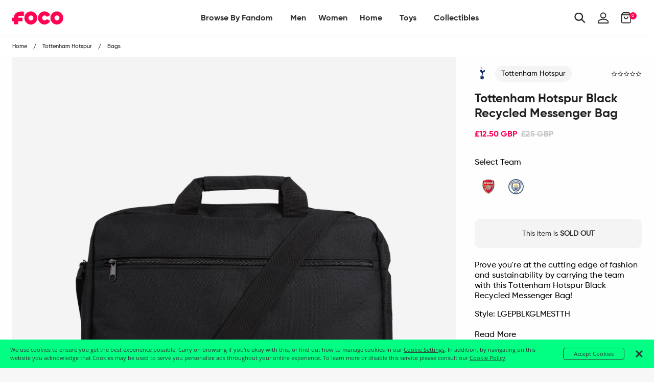

--- FILE ---
content_type: text/html; charset=utf-8
request_url: https://uk.foco.com/products/tottenham-hotspur-black-recycled-messenger-bag
body_size: 63673
content:
<!doctype html>
<!--[if IE 9]> <html class="ie9 no-js supports-no-cookies" lang="en"> <![endif]-->
<!--[if (gt IE 9)|!(IE)]><!--> <html class="no-js supports-no-cookies" lang="en"> <!--<![endif]-->
<head>
  <!-- Google Tag Manager -->
<script>
    (function(w,d,s,l,i){w[l]=w[l]||[];w[l].push({"gtm.start":
    new Date().getTime(),event:"gtm.js"});var f=d.getElementsByTagName(s)[0],
    j=d.createElement(s),dl=l!="dataLayer"?"&l="+l:"";j.async=true;j.src=
    "https://www.googletagmanager.com/gtm.js?id="+i+dl;f.parentNode.insertBefore(j,f);
    })(window,document,"script","dataLayer","GTM-PSC4V9H");
</script>
<!-- End Google Tag Manager -->
<script>
    window.dataLayer = window.dataLayer || [];
</script>


  <meta charset="utf-8">
<meta http-equiv="X-UA-Compatible" content="IE=edge">
<!-- Disables auto-zoom on input fields on mobile devices --> 
<meta name="viewport" content="width=device-width, initial-scale=1, maximum-scale=1,user-scalable=0"/>
<meta name="theme-color" content="#ff0051">
<link rel="canonical" href="https://uk.foco.com/products/tottenham-hotspur-black-recycled-messenger-bag"><link rel="shortcut icon" href="//uk.foco.com/cdn/shop/files/Favicon-FOCO-Pink_32x32.png?v=1738755365" type="image/png">
<title>Tottenham Hotspur Black Recycled Messenger Bag FOCO | UK</title>
  <meta name="description" content="Prove you&#39;re at the cutting edge of fashion and sustainability by carrying the team with this Tottenham Hotspur Black Recycled Messenger Bag! Features All-over sleek, black design Glossy club crest display Two dedicated full-zip pockets Top handle Detachable shoulder strap Main body made from 100% recycled polyester. P">



<meta property="og:site_name" content="FOCO | UK">
<meta property="og:url" content="https://uk.foco.com/products/tottenham-hotspur-black-recycled-messenger-bag">
<meta property="og:title" content="Tottenham Hotspur Black Recycled Messenger Bag">
<meta property="og:type" content="product">
<meta property="og:description" content="Prove you&amp;#39;re at the cutting edge of fashion and sustainability by carrying the team with this Tottenham Hotspur Black Recycled Messenger Bag! Features All-over sleek, black design Glossy club crest display Two dedicated full-zip pockets Top handle Detachable shoulder strap Main body made from 100% recycled polyester. P"><meta property="og:price:amount" content="12.50">
  <meta property="og:price:currency" content="GBP"><meta property="og:image" content="http://uk.foco.com/cdn/shop/products/LGEPBLKGLMESTTH_p_1024x1024.jpg?v=1629824345"><meta property="og:image" content="http://uk.foco.com/cdn/shop/products/LGEPBLKGLMESTTH_s_1024x1024.jpg?v=1629824339"><meta property="og:image" content="http://uk.foco.com/cdn/shop/products/LGEPBLKGLMESTTH_g3_1024x1024.jpg?v=1629824333">
<meta property="og:image:secure_url" content="https://uk.foco.com/cdn/shop/products/LGEPBLKGLMESTTH_p_1024x1024.jpg?v=1629824345"><meta property="og:image:secure_url" content="https://uk.foco.com/cdn/shop/products/LGEPBLKGLMESTTH_s_1024x1024.jpg?v=1629824339"><meta property="og:image:secure_url" content="https://uk.foco.com/cdn/shop/products/LGEPBLKGLMESTTH_g3_1024x1024.jpg?v=1629824333">

<meta name="twitter:site" content="@focousa">
<meta name="twitter:card" content="summary_large_image">
<meta name="twitter:title" content="Tottenham Hotspur Black Recycled Messenger Bag">
<meta name="twitter:description" content="Prove you&amp;#39;re at the cutting edge of fashion and sustainability by carrying the team with this Tottenham Hotspur Black Recycled Messenger Bag! Features All-over sleek, black design Glossy club crest display Two dedicated full-zip pockets Top handle Detachable shoulder strap Main body made from 100% recycled polyester. P">


<link href="//uk.foco.com/cdn/shop/t/36/assets/theme.scss.css?v=164084492786417744781645557511" rel="stylesheet" type="text/css" media="all" />

<script>
  document.documentElement.className = document.documentElement.className.replace('no-js', 'js');

  window.theme = {
    strings: {
      addToCart: "Add to Bag",
      soldOut: "Sold Out",
      unavailable: "Unavailable"
    },
    moneyFormat: "£{{amount}}",
    customer: {
      id: "",
      tags: [
        
      ]
    },
    shopSettings: {
      cart_ribbon_delay: 5000,
      cart_type: "page",
      mobile_width_max: 640,
      tablet_width_max: 1120,
      mobile_display: (window.innerWidth < 640),
      admin_bar: true
    }
  };
</script>



<!--[if (gt IE 9)|!(IE)]><!--><script src="//uk.foco.com/cdn/shop/t/36/assets/vendor.js?v=18391718376956103471645557404" defer="defer"></script><!--<![endif]-->
<!--[if lt IE 9]><script src="//uk.foco.com/cdn/shop/t/36/assets/vendor.js?v=18391718376956103471645557404"></script><![endif]-->

<!--[if (gt IE 9)|!(IE)]><!--><script src="//uk.foco.com/cdn/shop/t/36/assets/theme.min.js?v=180435256143197030471645557506" defer="defer"></script><!--<![endif]-->
<!--[if lt IE 9]><script src="//uk.foco.com/cdn/shop/t/36/assets/theme.min.js?v=180435256143197030471645557506"></script><![endif]-->


  <script type="text/javascript">(function e(){var e=document.createElement("script");e.type="text/javascript",e.async=true,e.src="//staticw2.yotpo.com/DqTm8mkbgVzGTXwPDhhzuaQmYD7xScVNRvKlJobZ/widget.js";var t=document.getElementsByTagName("script")[0];t.parentNode.insertBefore(e,t)})();</script>

  







<link href="//uk.foco.com/cdn/shop/t/36/assets/customer.scss.css?v=149435779002821387831699389431" rel="stylesheet" type="text/css" media="all" />
  
  
  
  <script type=application/ld+json>
{
    "@context": "http://schema.org",
    "@type":  "WebSite",
    "url": "https://uk.foco.com",
    "potentialAction": {
        "@type": "SearchAction",
        "target": "https://uk.foco.com/search?keyword={search_term_string}",
        "query-input": "required name=search_term_string"
    }
}
</script>
  
    <script type="application/ld+json">
  {
    "@context": "http://schema.org",
    "@type": "Organization",
    "name": "FOCO Inc.",
    "image": "https://cdn.shopify.com/s/files/1/2578/8918/files/foco-logo.svg",
    "url": "",
    "contactPoint" : [
    { "@type" : "ContactPoint",
      "telephone" : "+18482604260",
      "name" : "Customer Service",
      "email" : "CustomerCare@foco.com",
      "contactType" : "customer service",
      "contactOption" : "TollFree",
      "areaServed" : "Nationwide",
      "availableLanguage" : "English"
    } , {
      "@type" : "ContactPoint",
      "telephone" : "+18482604260",
      "email" : "Media@foco.com",
      "name" : "Press Inquiries",
      "contactType" : "customer service",
      "contactOption" : "TollFree",
      "areaServed" : "Nationwide",
      "availableLanguage" : "English"
    } , {
      "@type" : "ContactPoint",
      "telephone" : "+18482604260",
      "email": "Wholesale@foco.com",
      "name" : "Wholesale",
      "contactType" : "sales",
      "contactOption" : "TollFree",
      "areaServed" : "Nationwide",
      "availableLanguage" : "English"
    }
    ],
    "sameAs": [
      "https://twitter.com/focousa",
      "https://www.facebook.com/FOCOUSA",
      "https://www.instagram.com/focousa"
    ]
  }
</script>
  
  <!---JSON SCHEMA SiteNavigationElement--->
<script type="application/ld+json">
  {
  "@context": "http://schema.org",
  "@type": "SiteNavigationElement",
  "url": "https://uk.foco.com"
  }
</script>
  <!---JSON SCHEMA BreadcrumbList--->
<script type="application/ld+json">
{
    "@context":"http://schema.org",
    "@type":"BreadcrumbList",
    "@id":"https://uk.foco.com",
    "itemListElement":[
        {
            "@type":"ListItem",
            "position":1,
            "item":{
                "@id":"FOCO | UK",
                "url":"https://uk.foco.com",
                "name":"FOCO | UK"
            }
        }

        
        ,
        {
            "@type":"ListItem",
            "position":2,
            "item":{
                "@id":"Tottenham Hotspur Black Recycled Messenger Bag",
                    "url":"https://uk.foco.com//products/tottenham-hotspur-black-recycled-messenger-bag",
                    "name":"Tottenham Hotspur Black Recycled Messenger Bag"
            }
        }
        

        ]
    }
</script>

  <script src="https://smarteucookiebanner.upsell-apps.com/gdpr_adapter.js?shop=focoinc-uk.myshopify.com" type="application/javascript"></script>
  <script>window.performance && window.performance.mark && window.performance.mark('shopify.content_for_header.start');</script><meta name="facebook-domain-verification" content="3v8itkscum2y8dpq2f3bpz7nc77568">
<meta id="shopify-digital-wallet" name="shopify-digital-wallet" content="/26033932/digital_wallets/dialog">
<meta name="shopify-checkout-api-token" content="901a2477435fbfd69db409d90e34b673">
<meta id="in-context-paypal-metadata" data-shop-id="26033932" data-venmo-supported="false" data-environment="production" data-locale="en_US" data-paypal-v4="true" data-currency="GBP">
<link rel="alternate" type="application/json+oembed" href="https://uk.foco.com/products/tottenham-hotspur-black-recycled-messenger-bag.oembed">
<script async="async" src="/checkouts/internal/preloads.js?locale=en-GB"></script>
<link rel="preconnect" href="https://shop.app" crossorigin="anonymous">
<script async="async" src="https://shop.app/checkouts/internal/preloads.js?locale=en-GB&shop_id=26033932" crossorigin="anonymous"></script>
<script id="apple-pay-shop-capabilities" type="application/json">{"shopId":26033932,"countryCode":"GB","currencyCode":"GBP","merchantCapabilities":["supports3DS"],"merchantId":"gid:\/\/shopify\/Shop\/26033932","merchantName":"FOCO | UK","requiredBillingContactFields":["postalAddress","email","phone"],"requiredShippingContactFields":["postalAddress","email","phone"],"shippingType":"shipping","supportedNetworks":["visa","maestro","masterCard","amex","discover","elo"],"total":{"type":"pending","label":"FOCO | UK","amount":"1.00"},"shopifyPaymentsEnabled":true,"supportsSubscriptions":true}</script>
<script id="shopify-features" type="application/json">{"accessToken":"901a2477435fbfd69db409d90e34b673","betas":["rich-media-storefront-analytics"],"domain":"uk.foco.com","predictiveSearch":true,"shopId":26033932,"locale":"en"}</script>
<script>var Shopify = Shopify || {};
Shopify.shop = "focoinc-uk.myshopify.com";
Shopify.locale = "en";
Shopify.currency = {"active":"GBP","rate":"1.0"};
Shopify.country = "GB";
Shopify.theme = {"name":"RELEASE 2.0 HFC + PDP | 2022.02.22","id":120768888912,"schema_name":"GST","schema_version":"1.0.0","theme_store_id":796,"role":"main"};
Shopify.theme.handle = "null";
Shopify.theme.style = {"id":null,"handle":null};
Shopify.cdnHost = "uk.foco.com/cdn";
Shopify.routes = Shopify.routes || {};
Shopify.routes.root = "/";</script>
<script type="module">!function(o){(o.Shopify=o.Shopify||{}).modules=!0}(window);</script>
<script>!function(o){function n(){var o=[];function n(){o.push(Array.prototype.slice.apply(arguments))}return n.q=o,n}var t=o.Shopify=o.Shopify||{};t.loadFeatures=n(),t.autoloadFeatures=n()}(window);</script>
<script>
  window.ShopifyPay = window.ShopifyPay || {};
  window.ShopifyPay.apiHost = "shop.app\/pay";
  window.ShopifyPay.redirectState = null;
</script>
<script id="shop-js-analytics" type="application/json">{"pageType":"product"}</script>
<script defer="defer" async type="module" src="//uk.foco.com/cdn/shopifycloud/shop-js/modules/v2/client.init-shop-cart-sync_BdyHc3Nr.en.esm.js"></script>
<script defer="defer" async type="module" src="//uk.foco.com/cdn/shopifycloud/shop-js/modules/v2/chunk.common_Daul8nwZ.esm.js"></script>
<script type="module">
  await import("//uk.foco.com/cdn/shopifycloud/shop-js/modules/v2/client.init-shop-cart-sync_BdyHc3Nr.en.esm.js");
await import("//uk.foco.com/cdn/shopifycloud/shop-js/modules/v2/chunk.common_Daul8nwZ.esm.js");

  window.Shopify.SignInWithShop?.initShopCartSync?.({"fedCMEnabled":true,"windoidEnabled":true});

</script>
<script>
  window.Shopify = window.Shopify || {};
  if (!window.Shopify.featureAssets) window.Shopify.featureAssets = {};
  window.Shopify.featureAssets['shop-js'] = {"shop-cart-sync":["modules/v2/client.shop-cart-sync_QYOiDySF.en.esm.js","modules/v2/chunk.common_Daul8nwZ.esm.js"],"init-fed-cm":["modules/v2/client.init-fed-cm_DchLp9rc.en.esm.js","modules/v2/chunk.common_Daul8nwZ.esm.js"],"shop-button":["modules/v2/client.shop-button_OV7bAJc5.en.esm.js","modules/v2/chunk.common_Daul8nwZ.esm.js"],"init-windoid":["modules/v2/client.init-windoid_DwxFKQ8e.en.esm.js","modules/v2/chunk.common_Daul8nwZ.esm.js"],"shop-cash-offers":["modules/v2/client.shop-cash-offers_DWtL6Bq3.en.esm.js","modules/v2/chunk.common_Daul8nwZ.esm.js","modules/v2/chunk.modal_CQq8HTM6.esm.js"],"shop-toast-manager":["modules/v2/client.shop-toast-manager_CX9r1SjA.en.esm.js","modules/v2/chunk.common_Daul8nwZ.esm.js"],"init-shop-email-lookup-coordinator":["modules/v2/client.init-shop-email-lookup-coordinator_UhKnw74l.en.esm.js","modules/v2/chunk.common_Daul8nwZ.esm.js"],"pay-button":["modules/v2/client.pay-button_DzxNnLDY.en.esm.js","modules/v2/chunk.common_Daul8nwZ.esm.js"],"avatar":["modules/v2/client.avatar_BTnouDA3.en.esm.js"],"init-shop-cart-sync":["modules/v2/client.init-shop-cart-sync_BdyHc3Nr.en.esm.js","modules/v2/chunk.common_Daul8nwZ.esm.js"],"shop-login-button":["modules/v2/client.shop-login-button_D8B466_1.en.esm.js","modules/v2/chunk.common_Daul8nwZ.esm.js","modules/v2/chunk.modal_CQq8HTM6.esm.js"],"init-customer-accounts-sign-up":["modules/v2/client.init-customer-accounts-sign-up_C8fpPm4i.en.esm.js","modules/v2/client.shop-login-button_D8B466_1.en.esm.js","modules/v2/chunk.common_Daul8nwZ.esm.js","modules/v2/chunk.modal_CQq8HTM6.esm.js"],"init-shop-for-new-customer-accounts":["modules/v2/client.init-shop-for-new-customer-accounts_CVTO0Ztu.en.esm.js","modules/v2/client.shop-login-button_D8B466_1.en.esm.js","modules/v2/chunk.common_Daul8nwZ.esm.js","modules/v2/chunk.modal_CQq8HTM6.esm.js"],"init-customer-accounts":["modules/v2/client.init-customer-accounts_dRgKMfrE.en.esm.js","modules/v2/client.shop-login-button_D8B466_1.en.esm.js","modules/v2/chunk.common_Daul8nwZ.esm.js","modules/v2/chunk.modal_CQq8HTM6.esm.js"],"shop-follow-button":["modules/v2/client.shop-follow-button_CkZpjEct.en.esm.js","modules/v2/chunk.common_Daul8nwZ.esm.js","modules/v2/chunk.modal_CQq8HTM6.esm.js"],"lead-capture":["modules/v2/client.lead-capture_BntHBhfp.en.esm.js","modules/v2/chunk.common_Daul8nwZ.esm.js","modules/v2/chunk.modal_CQq8HTM6.esm.js"],"checkout-modal":["modules/v2/client.checkout-modal_CfxcYbTm.en.esm.js","modules/v2/chunk.common_Daul8nwZ.esm.js","modules/v2/chunk.modal_CQq8HTM6.esm.js"],"shop-login":["modules/v2/client.shop-login_Da4GZ2H6.en.esm.js","modules/v2/chunk.common_Daul8nwZ.esm.js","modules/v2/chunk.modal_CQq8HTM6.esm.js"],"payment-terms":["modules/v2/client.payment-terms_MV4M3zvL.en.esm.js","modules/v2/chunk.common_Daul8nwZ.esm.js","modules/v2/chunk.modal_CQq8HTM6.esm.js"]};
</script>
<script>(function() {
  var isLoaded = false;
  function asyncLoad() {
    if (isLoaded) return;
    isLoaded = true;
    var urls = ["https:\/\/smarteucookiebanner.upsell-apps.com\/script_tag.js?shop=focoinc-uk.myshopify.com"];
    for (var i = 0; i < urls.length; i++) {
      var s = document.createElement('script');
      s.type = 'text/javascript';
      s.async = true;
      s.src = urls[i];
      var x = document.getElementsByTagName('script')[0];
      x.parentNode.insertBefore(s, x);
    }
  };
  if(window.attachEvent) {
    window.attachEvent('onload', asyncLoad);
  } else {
    window.addEventListener('load', asyncLoad, false);
  }
})();</script>
<script id="__st">var __st={"a":26033932,"offset":-18000,"reqid":"2ed78279-948e-4a29-9fa7-17ea288b102b-1768977592","pageurl":"uk.foco.com\/products\/tottenham-hotspur-black-recycled-messenger-bag","u":"fd35d96fefb8","p":"product","rtyp":"product","rid":6577468866640};</script>
<script>window.ShopifyPaypalV4VisibilityTracking = true;</script>
<script id="captcha-bootstrap">!function(){'use strict';const t='contact',e='account',n='new_comment',o=[[t,t],['blogs',n],['comments',n],[t,'customer']],c=[[e,'customer_login'],[e,'guest_login'],[e,'recover_customer_password'],[e,'create_customer']],r=t=>t.map((([t,e])=>`form[action*='/${t}']:not([data-nocaptcha='true']) input[name='form_type'][value='${e}']`)).join(','),a=t=>()=>t?[...document.querySelectorAll(t)].map((t=>t.form)):[];function s(){const t=[...o],e=r(t);return a(e)}const i='password',u='form_key',d=['recaptcha-v3-token','g-recaptcha-response','h-captcha-response',i],f=()=>{try{return window.sessionStorage}catch{return}},m='__shopify_v',_=t=>t.elements[u];function p(t,e,n=!1){try{const o=window.sessionStorage,c=JSON.parse(o.getItem(e)),{data:r}=function(t){const{data:e,action:n}=t;return t[m]||n?{data:e,action:n}:{data:t,action:n}}(c);for(const[e,n]of Object.entries(r))t.elements[e]&&(t.elements[e].value=n);n&&o.removeItem(e)}catch(o){console.error('form repopulation failed',{error:o})}}const l='form_type',E='cptcha';function T(t){t.dataset[E]=!0}const w=window,h=w.document,L='Shopify',v='ce_forms',y='captcha';let A=!1;((t,e)=>{const n=(g='f06e6c50-85a8-45c8-87d0-21a2b65856fe',I='https://cdn.shopify.com/shopifycloud/storefront-forms-hcaptcha/ce_storefront_forms_captcha_hcaptcha.v1.5.2.iife.js',D={infoText:'Protected by hCaptcha',privacyText:'Privacy',termsText:'Terms'},(t,e,n)=>{const o=w[L][v],c=o.bindForm;if(c)return c(t,g,e,D).then(n);var r;o.q.push([[t,g,e,D],n]),r=I,A||(h.body.append(Object.assign(h.createElement('script'),{id:'captcha-provider',async:!0,src:r})),A=!0)});var g,I,D;w[L]=w[L]||{},w[L][v]=w[L][v]||{},w[L][v].q=[],w[L][y]=w[L][y]||{},w[L][y].protect=function(t,e){n(t,void 0,e),T(t)},Object.freeze(w[L][y]),function(t,e,n,w,h,L){const[v,y,A,g]=function(t,e,n){const i=e?o:[],u=t?c:[],d=[...i,...u],f=r(d),m=r(i),_=r(d.filter((([t,e])=>n.includes(e))));return[a(f),a(m),a(_),s()]}(w,h,L),I=t=>{const e=t.target;return e instanceof HTMLFormElement?e:e&&e.form},D=t=>v().includes(t);t.addEventListener('submit',(t=>{const e=I(t);if(!e)return;const n=D(e)&&!e.dataset.hcaptchaBound&&!e.dataset.recaptchaBound,o=_(e),c=g().includes(e)&&(!o||!o.value);(n||c)&&t.preventDefault(),c&&!n&&(function(t){try{if(!f())return;!function(t){const e=f();if(!e)return;const n=_(t);if(!n)return;const o=n.value;o&&e.removeItem(o)}(t);const e=Array.from(Array(32),(()=>Math.random().toString(36)[2])).join('');!function(t,e){_(t)||t.append(Object.assign(document.createElement('input'),{type:'hidden',name:u})),t.elements[u].value=e}(t,e),function(t,e){const n=f();if(!n)return;const o=[...t.querySelectorAll(`input[type='${i}']`)].map((({name:t})=>t)),c=[...d,...o],r={};for(const[a,s]of new FormData(t).entries())c.includes(a)||(r[a]=s);n.setItem(e,JSON.stringify({[m]:1,action:t.action,data:r}))}(t,e)}catch(e){console.error('failed to persist form',e)}}(e),e.submit())}));const S=(t,e)=>{t&&!t.dataset[E]&&(n(t,e.some((e=>e===t))),T(t))};for(const o of['focusin','change'])t.addEventListener(o,(t=>{const e=I(t);D(e)&&S(e,y())}));const B=e.get('form_key'),M=e.get(l),P=B&&M;t.addEventListener('DOMContentLoaded',(()=>{const t=y();if(P)for(const e of t)e.elements[l].value===M&&p(e,B);[...new Set([...A(),...v().filter((t=>'true'===t.dataset.shopifyCaptcha))])].forEach((e=>S(e,t)))}))}(h,new URLSearchParams(w.location.search),n,t,e,['guest_login'])})(!0,!0)}();</script>
<script integrity="sha256-4kQ18oKyAcykRKYeNunJcIwy7WH5gtpwJnB7kiuLZ1E=" data-source-attribution="shopify.loadfeatures" defer="defer" src="//uk.foco.com/cdn/shopifycloud/storefront/assets/storefront/load_feature-a0a9edcb.js" crossorigin="anonymous"></script>
<script crossorigin="anonymous" defer="defer" src="//uk.foco.com/cdn/shopifycloud/storefront/assets/shopify_pay/storefront-65b4c6d7.js?v=20250812"></script>
<script data-source-attribution="shopify.dynamic_checkout.dynamic.init">var Shopify=Shopify||{};Shopify.PaymentButton=Shopify.PaymentButton||{isStorefrontPortableWallets:!0,init:function(){window.Shopify.PaymentButton.init=function(){};var t=document.createElement("script");t.src="https://uk.foco.com/cdn/shopifycloud/portable-wallets/latest/portable-wallets.en.js",t.type="module",document.head.appendChild(t)}};
</script>
<script data-source-attribution="shopify.dynamic_checkout.buyer_consent">
  function portableWalletsHideBuyerConsent(e){var t=document.getElementById("shopify-buyer-consent"),n=document.getElementById("shopify-subscription-policy-button");t&&n&&(t.classList.add("hidden"),t.setAttribute("aria-hidden","true"),n.removeEventListener("click",e))}function portableWalletsShowBuyerConsent(e){var t=document.getElementById("shopify-buyer-consent"),n=document.getElementById("shopify-subscription-policy-button");t&&n&&(t.classList.remove("hidden"),t.removeAttribute("aria-hidden"),n.addEventListener("click",e))}window.Shopify?.PaymentButton&&(window.Shopify.PaymentButton.hideBuyerConsent=portableWalletsHideBuyerConsent,window.Shopify.PaymentButton.showBuyerConsent=portableWalletsShowBuyerConsent);
</script>
<script data-source-attribution="shopify.dynamic_checkout.cart.bootstrap">document.addEventListener("DOMContentLoaded",(function(){function t(){return document.querySelector("shopify-accelerated-checkout-cart, shopify-accelerated-checkout")}if(t())Shopify.PaymentButton.init();else{new MutationObserver((function(e,n){t()&&(Shopify.PaymentButton.init(),n.disconnect())})).observe(document.body,{childList:!0,subtree:!0})}}));
</script>
<link id="shopify-accelerated-checkout-styles" rel="stylesheet" media="screen" href="https://uk.foco.com/cdn/shopifycloud/portable-wallets/latest/accelerated-checkout-backwards-compat.css" crossorigin="anonymous">
<style id="shopify-accelerated-checkout-cart">
        #shopify-buyer-consent {
  margin-top: 1em;
  display: inline-block;
  width: 100%;
}

#shopify-buyer-consent.hidden {
  display: none;
}

#shopify-subscription-policy-button {
  background: none;
  border: none;
  padding: 0;
  text-decoration: underline;
  font-size: inherit;
  cursor: pointer;
}

#shopify-subscription-policy-button::before {
  box-shadow: none;
}

      </style>

<script>window.performance && window.performance.mark && window.performance.mark('shopify.content_for_header.end');</script>


  <!-- This is an extra jquery, but it's version 3.3.1, we load 2.2.3 in vendor, can I get rid of this Jon? -->
  <script src="//code.jquery.com/jquery-3.3.1.min.js"></script>
  
  <!-- Algolia head -->  
  <script type="text/template" id="template_algolia_money_format">£{{amount}}
</script>
  <script type="text/template" id="template_algolia_current_collection_id">{
    "currentCollectionID": 
}
</script>
  <script type="text/template" id="template_algolia_autocomplete"><div class="
  aa-columns-container

  [[# with.articles ]] aa-with-articles [[/ with.articles ]]
  [[^ with.articles ]] aa-without-articles [[/ with.articles ]]

  [[# with.collections ]] aa-with-collections [[/ with.collections ]]
  [[^ with.collections ]] aa-without-collections [[/ with.collections ]]

  [[# with.footer ]] aa-with-footer [[/ with.footer ]]
  [[^ with.footer ]] aa-without-footer [[/ with.footer ]]

  [[# with.poweredBy ]] aa-with-powered-by [[/ with.poweredBy ]]
  [[^ with.poweredBy ]] aa-without-powered-by [[/ with.poweredBy ]]

  [[# with.products ]] aa-with-products [[/ with.products ]]
  [[^ with.products ]] aa-without-products [[/ with.products ]]

  [[# with.pages ]] aa-with-pages [[/ with.pages ]]
  [[^ with.pages ]] aa-without-pages [[/ with.pages ]]
">
  <div class="aa-dataset-products aa-right-column"></div>

  <div class="aa-left-column">
    <div class="aa-collections">
      <div class="aa-collections-header">
        Collections
      </div>
      <div class="aa-dataset-collections"></div>
    </div>

    <div class="aa-articles">
      <div class="aa-articles-header">
        Blog posts
      </div>
      <div class="aa-dataset-articles"></div>
    </div>

    <div class="aa-pages">
      <div class="aa-pages-header">
        Pages
      </div>
      <div class="aa-dataset-pages"></div>
    </div>

    <div class="aa-powered-by">
      <a
        class="aa-powered-by-logo"
        href="https://www.algolia.com/?utm_source=shopify&utm_medium=link&utm_campaign=autocomplete-[[ storeName ]]"
      ></a>
    </div>
  </div>
</div>
</script>
  <script type="text/template" id="template_algolia_autocomplete.css">.algolia-autocomplete {
  box-sizing: border-box;

  background: white;
  border: 1px solid #CCC;
  border-top: 2px solid [[ colors.main ]];

  z-index: 10000 !important;

  color: black;

  text-align: left;
}

.aa-dropdown-menu .aa-highlight {
  color: black;
  font-weight: bold;
}

.aa-dropdown-menu .aa-cursor {
  cursor: pointer;
  background: #f8f8f8;
}

/* Resets */
.aa-dropdown-menu div,
.aa-dropdown-menu p,
.aa-dropdown-menu span,
.aa-dropdown-menu a {
  box-sizing: border-box;

  margin: 0;
  padding: 0;

  line-height: 1;
  font-size: initial;
}

/* Links */
.aa-dropdown-menu a,
.aa-dropdown-menu a:hover,
.aa-dropdown-menu a:focus,
.aa-dropdown-menu a:active {
  font-weight: initial;
  font-style: initial;
  text-decoration: initial;

  color: [[ colors.main ]];
}

.aa-dropdown-menu a:hover,
.aa-dropdown-menu a:focus,
.aa-dropdown-menu a:active {
  text-decoration: underline;
}

/* Column layout */
.aa-dropdown-menu .aa-left-column,
.aa-dropdown-menu .aa-right-column {
  position: relative;

  padding: 24px 24px 0 24px;
}

.aa-dropdown-menu-size-xs .aa-left-column,
.aa-dropdown-menu-size-xs .aa-right-column,
.aa-dropdown-menu-size-sm .aa-left-column,
.aa-dropdown-menu-size-sm .aa-right-column {
  padding: 24px 12px 0 12px;
}

.aa-dropdown-menu .aa-with-powered-by .aa-left-column {
  padding-bottom: 48px;
}

.aa-dropdown-menu-size-xs .aa-left-column,
.aa-dropdown-menu-size-sm .aa-left-column {
  padding-top: 0;
  padding-bottom: 32px;
}

.aa-dropdown-menu-size-xs .aa-without-powered-by .aa-left-column,
.aa-dropdown-menu-size-sm .aa-without-powered-by .aa-left-column {
  padding-bottom: 0;
}

.aa-dropdown-menu-size-lg .aa-columns-container {
  direction: rtl;

  width: 100%;

  display: table;
  table-layout: fixed;
}

.aa-dropdown-menu-size-lg .aa-left-column,
.aa-dropdown-menu-size-lg .aa-right-column {
  display: table-cell;
  direction: ltr;
  vertical-align: top;
}

.aa-dropdown-menu-size-lg .aa-left-column {
  width: 30%;
}

.aa-dropdown-menu-size-lg .aa-without-articles.aa-without-collections .aa-left-column {
  display: none;
}

.aa-dropdown-menu-size-lg .aa-without-products .aa-left-column {
  width: 100%;
}

.aa-dropdown-menu-size-lg .aa-right-column {
  width: 70%;
  border-left: 1px solid #ebebeb;

  padding-bottom: 64px;
}

.aa-dropdown-menu-size-lg .aa-without-footer .aa-right-column {
  padding-bottom: 0;
}

.aa-dropdown-menu-size-lg .aa-without-articles.aa-without-collections .aa-right-column {
  width: 100%;
  border-left: none;
}

.aa-dropdown-menu-size-lg .aa-without-products .aa-right-column {
  display: none;
}

/* Products group */
.aa-dropdown-menu .aa-dataset-products .aa-suggestions:after {
  content: '';
  display: block;
  clear: both;
}

.aa-dropdown-menu .aa-without-products .aa-dataset-products {
  display: none;
}

.aa-dropdown-menu .aa-products-empty {
  margin-bottom: 16px;
}

.aa-dropdown-menu .aa-products-empty .aa-no-result {
  color: [[ colors.secondary ]];
}

.aa-dropdown-menu .aa-products-empty .aa-see-all {
  margin-top: 8px;
}

/* Product */
.aa-dropdown-menu .aa-dataset-products .aa-suggestion {
  float: left;

  width: 50%;

  margin-bottom: 16px;
  margin-top: -4px; /* -$v_padding */
}

.aa-dropdown-menu-size-xs .aa-dataset-products .aa-suggestion,
.aa-dropdown-menu-size-sm .aa-dataset-products .aa-suggestion {
  width: 100%;
}

.aa-dropdown-menu .aa-product {
  position: relative;
  min-height: 56px; /* $img_size + 2 * $v_padding */

  padding: 4px 16px; /* $v_padding, $h_padding */
}

.aa-dropdown-menu .aa-product-picture {
  position: absolute;

  width: 48px; /* $img_size */
  height: 48px; /* $img_size */

  top: 4px; /* $v_padding */
  left: 16px; /* $h_padding */

  background-position: center center;
  background-size: contain;
  background-repeat: no-repeat;
}

.aa-dropdown-menu .aa-product-text {
  margin-left: 64px; /* $img_size + $h_padding */
}

.aa-dropdown-menu-size-xs .aa-product {
  padding: 4px;
}

.aa-dropdown-menu-size-xs .aa-product-picture {
  display: none;
}

.aa-dropdown-menu-size-xs .aa-product-text {
  margin: 0;
}

.aa-dropdown-menu .aa-product-info {
  font-size: 0.85em;
  color: [[ colors.secondary ]];
}

.aa-dropdown-menu .aa-product-info .aa-highlight {
  font-size: 1em;
}

.aa-dropdown-menu .aa-product-price {
  color: [[ colors.main ]];
}

.aa-dropdown-menu .aa-product-title,
.aa-dropdown-menu .aa-product-info {
  width: 100%;

  margin-top: -0.4em;

  white-space: nowrap;
  overflow: hidden;
  text-overflow: ellipsis;

  line-height: 1.5;
}

/* Collections, Articles & Pages */
.aa-dropdown-menu .aa-without-collections .aa-collections {
  display: none;
}

.aa-dropdown-menu .aa-without-articles .aa-articles {
  display: none;
}

.aa-dropdown-menu .aa-without-pages .aa-pages {
  display: none;
}

.aa-dropdown-menu .aa-collections,
.aa-dropdown-menu .aa-articles,
.aa-dropdown-menu .aa-pages {
  margin-bottom: 24px;
}

.aa-dropdown-menu .aa-collections-empty .aa-no-result,
.aa-dropdown-menu .aa-articles-empty .aa-no-result,
.aa-dropdown-menu .aa-pages-empty .aa-no-result {
  opacity: 0.7;
}

.aa-dropdown-menu .aa-collections-header,
.aa-dropdown-menu .aa-articles-header,
.aa-dropdown-menu .aa-pages-header {
  margin-bottom: 8px;

  text-transform: uppercase;
  font-weight: bold;
  font-size: 0.8em;

  color: [[ colors.secondary ]];
}

.aa-dropdown-menu .aa-collection,
.aa-dropdown-menu .aa-article,
.aa-dropdown-menu .aa-page {
  padding: 4px;
}

/* Footer */

.aa-dropdown-menu .aa-footer {
  display: block;

  width: 100%;

  position: absolute;
  left: 0;
  bottom: 0;

  padding: 16px 48px;

  background-color: #f8f8f8;
}

.aa-dropdown-menu-size-xs .aa-footer,
.aa-dropdown-menu-size-sm .aa-footer,
.aa-dropdown-menu-size-md .aa-footer {
  display: none;
}

/* Powered By */

.aa-dropdown-menu .aa-without-powered-by .aa-powered-by {
  display: none;
}

.aa-dropdown-menu .aa-powered-by {
  width: 100%;

  position: absolute;
  left: 0;
  bottom: 16px;

  text-align: center;
  font-size: 0.8em;
  color: [[ colors.secondary ]];
}

.aa-dropdown-menu .aa-powered-by-logo {
  display: inline-block;

  width: 142px;
  height: 24px;

  margin-bottom: -6px;

  background-position: center center;
  background-size: contain;
  background-repeat: no-repeat;
  background-image: url([data-uri]);
}
</script>
  <script type="text/template" id="template_algolia_autocomplete_pages_empty"><div class="aa-pages-empty">
  <div class="aa-no-result">
    [[ translations.noPageFound ]]
  </div>
</div>
</script>
  <script type="text/template" id="template_algolia_autocomplete_page"><div class="aa-page">
  <div class="aa-picture" style="background-image: url('[[# helpers.iconImage ]][[/ helpers.iconImage ]]')"></div>
  <div class="aa-text">
    <span class="aa-title">[[& _highlightResult.title.value ]]</span>
  </div>
</div>
</script>
  <script type="text/template" id="template_algolia_autocomplete_collection"><div class="aa-collection">
  <div class="aa-picture" style="background-image: url('[[# helpers.iconImage ]][[/ helpers.iconImage ]]')"></div>
  <div class="aa-text">
    <span class="aa-title">[[& _highlightResult.title.value ]]</span>
  </div>
</div>
</script>
  <script type="text/template" id="template_algolia_autocomplete_collections_empty"><div class="aa-collections-empty">
  <div class="aa-no-result">
    [[ translations.noCollectionFound ]]
  </div>
</div>
</script>
  <script type="text/template" id="template_algolia_autocomplete_article"><div class="aa-article">
  <div class="aa-text">
    <span class="aa-title">[[& _highlightResult.title.value ]]</span>
  </div>
</div>
</script>
  <script type="text/template" id="template_algolia_autocomplete_articles_empty"><div class="aa-articles-empty">
  <div class="aa-no-result">
    No article found
  </div>
</div>
</script>
  <script type="text/template" id="template_algolia_autocomplete_product"><div data-algolia-index="[[ _index ]]" data-algolia-position="[[ _position ]]" data-algolia-queryid="[[ queryID ]]" data-algolia-objectid="[[ objectID ]]" class="aa-product">
  <div class="aa-product-picture" style="background-image: url('[[# helpers.thumbImage ]][[/ helpers.thumbImage ]]')"></div>
  <div class="aa-product-text">
    <p class="aa-product-title">
      [[# helpers.fullHTMLTitle ]][[/ helpers.fullHTMLTitle ]]
    </p>
    <p class="aa-product-info">
      [[# product_type ]]
        [[& _highlightResult.product_type.value ]]
      [[/ product_type ]]
    </p>
    <p class="aa-product-price">
      [[# helpers.autocompletePrice ]][[/ helpers.autocompletePrice ]]
    </p>
  </div>
</div>
</script>
  <script type="text/template" id="template_algolia_autocomplete_products_empty"><div class="aa-products-empty">
  <p class="aa-no-result">
    [[# helpers.no_result_for ]] "[[ query ]]" [[/ helpers.no_result_for]]
  </p>

  <p class="aa-see-all">
    <a href="/search?q=">
      [[ translations.allProducts ]]
    </a>
  </p>
</div>
</script>
  <script type="text/template" id="template_algolia_autocomplete_footer"><div class="aa-footer">
  [[ translations.allProducts ]]
  <a class="aa-footer-link" href="/search?q=[[ query ]]">
    [[ translations.matching ]]
    <span class="aa-query">
      "[[ query ]]"
    </span>
  </a>
  (<span class="aa-nbhits">[[# helpers.formatNumber ]][[ nbHits ]][[/ helpers.formatNumber ]]</span>)
</div>
</script>
  <script type="text/template" id="template_algolia_instant_search"><div class="ais-page">
    <div class="collection-header-wrapper">
        <div class="collection-info-wrapper">
            <div class="collection-title">
                
            </div>
            <div class="ais-stats-container" id="ais-stats-container"></div>
        </div>
        <div class="ais-search-header">
            
            <div class="ais-facets-button" style="display:none">
              Show filters
            </div>
            <div class="filter-controler-container">
                <a href="#" title="Filter by">
                    <span>Filter</span>
                    <i>
                        <svg xmlns="http://www.w3.org/2000/svg" width="14.176" height="13.76" viewBox="0 0 14.176 13.76">
                            <g id="Group_33" data-name="Group 33" transform="translate(0 0)">
                                <g id="Group_30" data-name="Group 30" transform="translate(0 0)">
                                    <line id="Line_113" data-name="Line 113" x1="9.384" transform="translate(0 2.092)" fill="none" stroke="#000" stroke-miterlimit="10" stroke-width="1.5"/>
                                    <line id="Line_114" data-name="Line 114" x1="3.224" transform="translate(10.952 2.092)" fill="none" stroke="#000" stroke-miterlimit="10" stroke-width="1.5"/>
                                    <line id="Line_115" data-name="Line 115" y2="4.184" transform="translate(10.952)" fill="none" stroke="#000" stroke-miterlimit="10" stroke-width="1.5"/>
                                </g>
                                <g id="Group_31" data-name="Group 31" transform="translate(0 4.788)">
                                    <line id="Line_116" data-name="Line 116" x1="2.213" transform="translate(0 2.092)" fill="none" stroke="#000" stroke-miterlimit="10" stroke-width="1.5"/>
                                    <line id="Line_117" data-name="Line 117" x1="10.234" transform="translate(3.942 2.092)" fill="none" stroke="#000" stroke-miterlimit="10" stroke-width="1.5"/>
                                    <line id="Line_118" data-name="Line 118" y2="4.184" transform="translate(3.942)" fill="none" stroke="#000" stroke-miterlimit="10" stroke-width="1.5"/>
                                </g>
                                <g id="Group_32" data-name="Group 32" transform="translate(0 9.576)">
                                    <line id="Line_119" data-name="Line 119" x1="5.147" transform="translate(0 2.092)" fill="none" stroke="#000" stroke-miterlimit="10" stroke-width="1.5"/>
                                    <line id="Line_120" data-name="Line 120" x1="7.053" transform="translate(7.122 2.092)" fill="none" stroke="#000" stroke-miterlimit="10" stroke-width="1.5"/>
                                    <line id="Line_121" data-name="Line 121" y2="4.184" transform="translate(7.122 0)" fill="none" stroke="#000" stroke-miterlimit="10" stroke-width="1.5"/>
                                </g>
                            </g>
                        </svg>
                    </i>
                </a>
            </div>
            <div class="mobile-ais-stats-container"></div>
            <div class="ais-sort">
                <i class="mobile-sort-icon">
                    <svg xmlns="http://www.w3.org/2000/svg" width="15.999" height="13.174" viewBox="0 0 15.999 13.174">
                        <g id="Group_29" data-name="Group 29" transform="translate(0.53 0.235)">
                            <path id="Path_13" data-name="Path 13" d="M179.809,75.316l-3.344-3.344-3.5,3.5" transform="translate(-164.871 -71.146)" fill="#fff" stroke="#000" stroke-miterlimit="10" stroke-width="1.5"/>
                            <line id="Line_111" data-name="Line 111" y1="11.877" transform="translate(11.594 0.829)" fill="#fff" stroke="#000" stroke-miterlimit="10" stroke-width="1.5"/>
                            <path id="Path_14" data-name="Path 14" d="M146.261,50.014l3.344,3.344,3.5-3.5" transform="translate(-146.261 -41.478)" fill="#fff" stroke="#000" stroke-miterlimit="10" stroke-width="1.5"/>
                            <line id="Line_112" data-name="Line 112" y2="11.877" transform="translate(3.344 0)" fill="#fff" stroke="#000" stroke-miterlimit="10" stroke-width="1.5"/>
                        </g>
                    </svg>
                </i>
                <span>[[ translations.sortBy ]]</span>
                <i class="sort-icon">
                    <svg xmlns="http://www.w3.org/2000/svg" width="15.999" height="13.174" viewBox="0 0 15.999 13.174">
                        <g id="Group_29" data-name="Group 29" transform="translate(0.53 0.235)">
                            <path id="Path_13" data-name="Path 13" d="M179.809,75.316l-3.344-3.344-3.5,3.5" transform="translate(-164.871 -71.146)" fill="#fff" stroke="#000" stroke-miterlimit="10" stroke-width="1.5"/>
                            <line id="Line_111" data-name="Line 111" y1="11.877" transform="translate(11.594 0.829)" fill="#fff" stroke="#000" stroke-miterlimit="10" stroke-width="1.5"/>
                            <path id="Path_14" data-name="Path 14" d="M146.261,50.014l3.344,3.344,3.5-3.5" transform="translate(-146.261 -41.478)" fill="#fff" stroke="#000" stroke-miterlimit="10" stroke-width="1.5"/>
                            <line id="Line_112" data-name="Line 112" y2="11.877" transform="translate(3.344 0)" fill="#fff" stroke="#000" stroke-miterlimit="10" stroke-width="1.5"/>
                        </g>
                    </svg>
                </i>
                <span class="ais-sort-orders-container"></span>
            </div>
        </div>
    </div>
      <div class="ais-facets is_stuck">
          <div class="menu-wrapper">
            <div class="filters-title-wrapper">
                <h3>
                  Filters
                  <span class="close-filters">
                    <svg enable-background="new 0 0 100 100" id="Layer_1" version="1.1" viewBox="0 0 100 100" xml:space="preserve" xmlns="http://www.w3.org/2000/svg" xmlns:xlink="http://www.w3.org/1999/xlink"><polygon fill="#010101" points="77.6,21.1 49.6,49.2 21.5,21.1 19.6,23 47.6,51.1 19.6,79.2 21.5,81.1 49.6,53 77.6,81.1 79.6,79.2   51.5,51.1 79.6,23 "/></svg>
                  </span>
                </h3>
                <div class="mobile-line"></div>
            </div>
            <div class="ais-clear-refinements-container"></div>
            <div class="ais-current-refined-values-container"></div>
            <div id="hierarchical-categories"></div>
          [[# facets ]]
            <div class="ais-facet-[[ type ]] ais-facet-[[ escapedName ]]">
                  <div class="ais-range-slider--header ais-facet--header ais-header">
                    [[ title ]]
                    <div class="chevron"></div>
                  </div>
                  <div class="ais-facet-[[ escapedName ]]-container"></div>
            </div>
          [[/ facets ]]
          </div>
            <div class="actions-container" style="display: none">
                <button class="action-button button-clear" data-action="clear-filters">Clear</button>
                <button class="action-button button-apply" data-action="apply-filters">Apply</button>
            </div>
        </div>
      <div class="ais-block">
          <div class="ais-input">
            <div class="ais-input--label">
              [[ translations.search ]]
            </div>
            <div class="ais-search-box-container"></div>
            <div class="ais-input-button">
              <div class="ais-clear-input-icon"></div>
              <a title="Search by Algolia - Click to know more" href="https://www.algolia.com/?utm_source=shopify&utm_medium=link&utm_campaign=instantsearch-[[ storeName ]]">
                <div class="ais-algolia-icon"></div>
              </a>
            </div>
          </div>
	<div class="ais-search-header" style="margin: 0; padding: 0; display: none;">
      <div class="ais-stats-container"></div>
      <div class="ais-change-display" style="display: none;">
        <span class="ais-change-display-block ais-change-display-selected"><i class="fa fa-th-large"></i></span>
        <span class="ais-change-display-list"><i class="fa fa-th-list"></i></span>
      </div>
      
    </div>









          <div class="ais-hits-container ais-results-as-block"></div>
        </div>
      <div class="ais-pagination-container"></div>
</div>
</script>
  <script type="text/template" id="template_algolia_instant_search.css">.ais-page .aa-highlight {
  color: black;
  font-weight: bold;
}

/* Resets */
.ais-page div,
.ais-page p,
.ais-page span,
.ais-page a,
.ais-page ul,
.ais-page li,
.ais-page input {
  box-sizing: border-box;

  margin: 0;
  padding: 0;

  line-height: 1;
  font-size: initial;
}

.ais-page input {
  padding-left: 24px !important;
}

/* Links */
.ais-page .ais-link,
.ais-page a,
.ais-page a:hover,
.ais-page a:focus,
.ais-page a:active {
  font-weight: initial;
  font-style: initial;
  text-decoration: initial;

  color: [[ colors.main ]];

  cursor: pointer;
}

.ais-page a:hover,
.ais-page a:focus,
.ais-page a:active,
.ais-page .ais-link:hover {
  text-decoration: underline;
}

/* Columns */
.ais-page .ais-facets {
  width: 25%;
  float: left;
  padding-right: 8px;
}

.ais-page .ais-block {
  width: 75%;
  float: right;
  padding-left: 8px;
}

.ais-results-size-xs .ais-page .ais-facets,
.ais-results-size-xs .ais-page .ais-block,
.ais-results-size-sm .ais-page .ais-facets,
.ais-results-size-sm .ais-page .ais-block {
  width: 100%;
  padding-left: 0px;
}

.ais-page .ais-Pagination-list {
  clear: both;
}

/* Refine button */
.ais-page .ais-facets-button {
  display: none;

  margin: 16px 0;
  padding: 8px;

  border: 1px solid #e0e0e0;
  text-align: center;

  cursor: pointer;
}

.ais-results-size-xs .ais-page .ais-facets-button,
.ais-results-size-sm .ais-page .ais-facets-button {
  display: block;
}

.ais-results-size-xs .ais-page .ais-facets,
.ais-results-size-sm .ais-page .ais-facets {
  display: none;
}

.ais-results-size-xs .ais-page .ais-facets__shown,
.ais-results-size-sm .ais-page .ais-facets__shown {
  display: block;
}

.ais-facet-conjunctive {
    padding-bottom: 10px;
}

/* Facets */
.ais-page .ais-facet {
  color: #636363;
}

.ais-page .ais-facet a,
.ais-page .ais-facet a:hover,
.ais-page .ais-facet a:focus,
.ais-page .ais-facet a:active {
  color: #666;
}

.ais-page .ais-facet--header {
  padding: 6px 8px;
  padding-top: 16px !important;
  background: #f4f4f4;
  border-top: 1px solid #ddd;
  font-size: 0.95em;
  color: #757575;
  text-transform: uppercase;
}
.ais-page .ais-current-refined-values--header.ais-facet--header {
  padding-bottom: 6px !important;
  @media screen and (max-width: 1023px) {
    border-top: 0;
  }
}

@media screen and (max-width: 1023px) {
  .ais-page .ais-facet-conjunctive.ais-facet-product_type .ais-facet--header {
	border-top: 0;
  }
}

.ais-page .ais-facet--body {
  padding: 8px;
}

.ais-page .ais-facet--item {
  position: relative;
  width: 100%;
  padding: 6px 50px 6px 0;
  cursor: pointer;
}

.ais-page .ais-facet--label {
  display: inline-block;
  margin-top: -0.15em;
  margin-bottom: -0.15em;
  width: 100%;
  white-space: nowrap;
  overflow: hidden;
  text-overflow: ellipsis;

  cursor: pointer;

  line-height: 1.3;
}

.ais-page .ais-facet--count {
  [[#distinct]]
    display: none;
  [[/distinct]]

  position: absolute;

  top: 6px;
  right: 0px;

  color: [[ colors.secondary ]];
}

.ais-page .ais-RefinementList-item--selected label {
  font-weight: bold;
  color: #000;
}

.ais-page .ais-RefinementList-item--selected,
.ais-page .ais-facet--item:hover {
  margin-left: -8px;
  padding-left: 4px;
  padding-right: 42px;

  border-left: 4px solid [[ colors.main ]];
}

.ais-page .ais-RefinementList-item--selected .ais-facet--count,
.ais-page .ais-facet--item:hover .ais-facet--count {
  right: -8px;
}

.ais-page .ais-CurrentRefinements {
  position: relative;
}

.ais-page .ais-CurrentRefinements--header {
  padding-right: 72px;
}


.ais-page .ais-ClearRefinements-button {
  border: 0;
  background: 0;
  color: #666;
}

.ais-page .ais-ClearRefinements-button:hover {
  text-decoration: underline;
}

.ais-page .ais-CurrentRefinements-label {
  display: table;

  width: 100%;
  margin: 4px 0;

  border: 1px solid #e0e0e0;

  cursor: pointer;
}

.ais-page .ais-CurrentRefinements-label:before {
  content: '\2a2f';
  display: table-cell;
  vertical-align: middle;

  width: 0;
  padding: 1px 6px 7px 6px;

  background: #e0e0e0;
}

.ais-page .ais-CurrentRefinements-label div {
  display: inline;
}

.ais-page .ais-CurrentRefinements-label > div {
  display: table-cell;
  vertical-align: middle;

  margin-top: -0.15em;
  margin-bottom: -0.15em;
  padding: 4px 6px;

  background: #f4f4f4;

  width: 100%;
  max-width: 1px;

  white-space: nowrap;
  overflow: hidden;
  text-overflow: ellipsis;

  line-height: 1.3;
}

.ais-page .ais-CurrentRefinements-label:hover {
  text-decoration: none;
}

.ais-page .ais-CurrentRefinements-label:hover > div {
  text-decoration: line-through;
}

.ais-page .ais-CurrentRefinements-label {
  font-weight: bold;
}

.ais-RangeSlider .rheostat-tooltip {
  display: none;
  background: transparent;
  position: absolute;
  font-size: 0.8em;
  transform: translate(-50%, -100%);
  left: 50%;
  line-height: 1.5em;
  text-align: center;
}

.ais-page .ais-current-refined-values--link {
  display: table;
  width: 100%;
  margin: 4px 0;
  border: 1px solid #e0e0e0;
  cursor: pointer;
}

.ais-page .ais-current-refined-values--link:hover {
  text-decoration: none;
}

.ais-page .ais-current-refined-values--link:before {
  content: '\2a2f';
  display: table-cell;
  vertical-align: middle;
  width: 0;
  padding: 4px 6px;
  background: #e0e0e0;
}

.ais-page .ais-current-refined-values--link div {
  display: inline;
}

.ais-page .ais-current-refined-values--link > div {
  display: table-cell;
  vertical-align: middle;
  margin-top: -0.15em;
  margin-bottom: -0.15em;
  padding: 4px 6px;
  background: #f4f4f4;
  width: 100%;
  max-width: 1px;
  white-space: nowrap;
  overflow: hidden;
  text-overflow: ellipsis;
  line-height: 1.3;
}

.ais-page .ais-current-refined-values--link:hover > div {
  text-decoration: line-through;
}

.ais-page .ais-current-refined-values--label {
  font-weight: bold;
}

.ais-RangeSlider .rheostat-handle:hover .rheostat-tooltip {
  display: block;
}

.ais-RangeSlider .rheostat-handle {
  background: #fff;
  border-radius: 50%;
  cursor: grab;
  height: 20px;
  outline: none;
  transform: translate(-50%, calc(-50% + -3px));
  border: 1px solid #ccc;
  width: 20px;
  z-index: 1;
}

.ais-RangeSlider .rheostat-value {
  padding-top: 15px;
  font-size: 0.8em;
  transform: translateX(-50%);
  position: absolute;
}

.ais-RangeSlider .rheostat-horizontal {
  cursor: pointer;
  margin: 16px 16px 24px;
}

.ais-RangeSlider .rheostat-background {
  background-color: rgba(65, 66, 71, 0.08);
  border: 1px solid #ddd;
  height: 6px;
}

.ais-RangeSlider .rheostat-progress {
  background-color: [[ colors.main ]];
  cursor: pointer;
  height: 4px;
  top: 1px;
  position: absolute;
}

.ais-RangeSlider .rheostat-marker-horizontal {
  background: #ddd;
  width: 1px;
  height: 5px;
  pointer-events: none;
}

.ais-RangeSlider .rheostat-marker-large {
  background: #ddd;
  width: 2px;
  height: 12px;
}

/* Search box */

.ais-page .ais-input {
  display: table;
  width: 100%;

  border: 2px solid [[ colors.main ]];
}

.ais-page .ais-input--label {
  display: table-cell;
  vertical-align: middle;

  width: 0;

  padding: 8px;
  padding-right: 24px;

  white-space: nowrap;
  color: white;
  background: [[ colors.main ]];
}

.ais-results-size-xs .ais-page .ais-input--label {
  display: none;
}

.ais-page .ais-search-box-container {
  display: table-cell;
  width: 100%;
  vertical-align: middle;
}

.ais-page .ais-SearchBox-input {
  width: 100%;
  padding: 8px 16px 8px 4px;

  border: none;
}

.ais-page .ais-SearchBox-input::-ms-clear {
  display: none;
  width: 0;
  height: 0;
}

.ais-page .ais-SearchBox-input,
.ais-page .ais-SearchBox-input:focus {
  outline: 0;
  box-shadow: none;

  height: 32px;
  padding: 0 8px;
}

.ais-page .ais-input-button {
  display: table-cell;
  vertical-align: middle;

  width: 0;
  padding: 4px 8px;
}

.ais-page .ais-clear-input-icon,
.ais-page .ais-algolia-icon {
  background-size: contain;
  background-position: center center;
  background-repeat: no-repeat;

  cursor: pointer;
}

.ais-page .ais-clear-input-icon {
  display: none;

  width: 16px;
  height: 16px;

  background-image: url('[data-uri]');
}

.ais-page .ais-algolia-icon {
  width: 24px;
  height: 24px;

  background-image: url([data-uri]);
}

/* Search header */
.ais-page .ais-search-header {
  margin: 16px 0 8px 0;
  padding: 0.6em 0.9em 0.4em 0.9em;

  background: #f4f4f4;
  color: [[ colors.secondary ]];
}

.ais-page .ais-search-header:after {
  content: '';
  clear: both;
  display: block;
}

.ais-page .ais-search-header {
  font-size: 0.85em;
}

.ais-page .ais-search-header * {
  font-size: inherit;
  line-height: 1.6;
}

/* Stats */
.ais-page .ais-Stats {
  float: left;
}

.ais-page .ais-stats--nb-results {
  font-weight: bold;
}

.ais-results-size-xs .ais-page .ais-Stats {
  float: none;
}

/* Display mode */
.ais-page .ais-change-display {
  float: right;

  margin-left: 10px;

  cursor: pointer;
}

.ais-page .ais-change-display-block:hover,
.ais-page .ais-change-display-list:hover,
.ais-page .ais-change-display-selected {
  color: [[ colors.main ]];
}

/* Sort orders */
.ais-page .ais-sort {
  float: right;
}

.ais-results-size-xs .ais-page .ais-sort {
  float: none;
}

.ais-page .ais-SortBy {
  display: inline-block;
}

.ais-page .ais-SortBy-select {
  height: 1.6em;
  padding: 0px .4em;
  margin-top: -0.1em;
}

/* Hits */
.ais-page .ais-Hits:after {
  content: '';
  clear: both;
  display: block;
}

.ais-page .ais-hit-empty {
  margin-top: 60px;
  text-align: center;
}

.ais-page .ais-highlight {
  position: relative;
  z-index: 1;

  font-weight: bold;
}

.ais-page .ais-highlight:before {
  content: '';
  position: absolute;

  z-index: -1;

  width: 100%;
  height: 100%;

  background: [[ colors.main ]];
  opacity: 0.1;
}

.ais-page .ais-hit {
  position: relative;
  float: left;
  margin: 8px 0 16px 0;
  border: 1px solid #e0e0e0;
  cursor: pointer;
}

.ais-page .ais-hit:hover {
  border-color: [[ colors.main ]];
}

.ais-page .ais-hit--details > * {
  width: 100%;

  margin-top: -0.15em;
  margin-bottom: -0.15em;

  white-space: nowrap;
  overflow: hidden;
  text-overflow: ellipsis;

  line-height: 1.3;
}

.ais-page .ais-hit--title {
  color: [[ colors.main ]];
}

.ais-page .ais-hit--subtitle {
  font-size: 0.9em;
  color: [[ colors.secondary ]];
}

.ais-page .ais-hit--subtitle * {
  font-size: inherit;
}

.ais-page .ais-hit--price {
  color: [[ colors.main ]];
}

.ais-page .ais-hit--price-striked {
  color: #908E8F;
  text-decoration: line-through;
}

.ais-page .ais-hit--price-striked span {
  color: #908E8F;
}

.ais-page .ais-hit--price-discount {
  color: [[ colors.secondary ]];
}

.ais-page .ais-hit--cart-button {
  display: inline-block;

  width: auto;
  padding: 8px 16px;
  margin-top: 8px;

  color: [[ colors.secondary ]];
  background: #e0e0e0;

  font-size: 0.9em;
  text-transform: uppercase;
}

.ais-page .ais-hit--cart-button:not(.ais-hit--cart-button__disabled):hover {
  background-color: [[ colors.main ]];
  color: white;
  text-decoration: none;
}

.ais-page .ais-hit--cart-button__disabled {
  background: #ccc;
}

.ais-page .ais-results-as-list .ais-hit {
  padding: 30px 25px; /* $v_padding $h_padding */
  width: 100%;
  min-height: 170px; /* $img_size + 2 * $v_padding */
}

.ais-page .ais-results-as-list .ais-hit--picture {
  position: absolute;
  top: 30px; /* $v_padding */
  left: 25px; /* $h_padding */
  width: 250px; /* $img_size */
  height: 250px; /* $img_size */
  background-position: center center;
  background-size: contain;
  background-repeat: no-repeat;
}

.ais-page .ais-results-as-list .ais-hit--details {
  margin-left: 160px; /* $img_size + 2 * $h_padding */
}

.ais-page .ais-results-as-block .ais-hit {
  padding: 30px 25px; /* $v_padding $h_padding */

  text-align: center;
}

.ais-results-size-xs .ais-page .ais-results-as-block .ais-hit {
  width: 98%;
  margin-left: 2%;
}

.ais-results-size-sm .ais-page .ais-results-as-block .ais-hit,
.ais-results-size-md .ais-page .ais-results-as-block .ais-hit {
  width: 49% !important;
  margin-left: 0%;
}

.ais-results-size-sm
  .ais-page
  .ais-results-as-block
  .ais-InfiniteHits-item:nth-of-type(2n + 1)
  .ais-hit,
.ais-results-size-md
  .ais-page
  .ais-results-as-block
  .ais-InfiniteHits-item:nth-of-type(2n + 1)
  .ais-hit {
  margin-left: 0;
}

.ais-results-size-lg .ais-page .ais-results-as-block .ais-hit {
  width: 30%;
  margin-left: 5%;
  min-height: 385px;
}

@media screen and (min-width: 1600px) {
  .ais-results-size-lg .ais-page .ais-results-as-block .ais-hit {
    min-height: 475px;
  }
}

@media screen and (min-width: 2000px) {
  .ais-results-size-lg .ais-page .ais-results-as-block .ais-hit {
    min-height: 550px;
  }
}

.ais-results-size-lg
  .ais-page
  .ais-results-as-block
  .ais-Hits-item:nth-of-type(3n + 1)
  .ais-hit {
  margin-left: 0;
}

.ais-page .ais-results-as-block .ais-hit--picture {
  position: absolute;
  top: 30px; /* $v_padding */
  left: 50%;
  margin-left: -20px; /* -$img_size / 2 */

  width: 260px; /* $img_size */
  height: 260px; /* $img_size */

  background-position: center center;
  background-size: contain;
  background-repeat: no-repeat;
  border: 10px solid #f4f4f4;
}

.ais-page .ais-results-as-block .ais-hit--details {
  margin-top: 20px; /* $img_size + $v_padding */
}

/* Pagination */
.ais-page .ais-Pagination-list {
  text-align: center;
}

.ais-page .ais-Pagination-item {
  display: inline-block;

  width: 32px;
  height: 32px;

  margin: 0px 5px;

  border: 1px solid #e0e0e0;
  border-radius: 2px;

  text-align: center;
}

.ais-page .ais-Pagination--active {
  border-color: [[ colors.main ]];
}

.ais-page .ais-Pagination-item--disabled {
  visibility: hidden;
}

.ais-page .ais-Pagination-link {
  display: inline-block;

  width: 100%;
  height: 100%;

  padding: 5px 0;

  font-size: 0.9em;
  color: [[ colors.main ]];
}
</script>
  <script type="text/template" id="template_algolia_instant_search_stats">[[# hasNoResults ]]
    [[# helpers.translation ]]noResultFound[[/ helpers.translation ]]
[[/ hasNoResults ]]

[[# hasOneResult ]]
  <span class="ais-stats--nb-results">
    [[# helpers.translation ]]oneResultFound[[/ helpers.translation ]]
  </span>
[[/ hasOneResult ]]

[[# hasManyResults ]]
  <span class="ais-stats--nb-results">
    [[# helpers.formatNumber ]][[ nbHits ]][[/ helpers.formatNumber ]]
    [[# helpers.translation ]]resultsFound[[/ helpers.translation ]]
  </span>
[[/ hasManyResults ]]

</script>
  <script type="text/template" id="template_algolia_instant_search_facet_item"><label class="[[ cssClasses.label ]]">
  [[# type.disjunctive ]]
    <input type="checkbox" class="[[ cssClasses.checkbox ]]" [[# isRefined ]]checked[[/ isRefined ]]/>
  [[/ type.disjunctive ]]
  [[& label ]]
  <span class="[[ cssClasses.count ]]">
    [[# helpers.formatNumber ]]
      [[ count ]]
    [[/ helpers.formatNumber ]]
  </span>
</label>
</script>
  <script type="text/template" id="template_algolia_instant_search_current_refined_values_item">[[# label ]]
  <div class="ais-current-refined-values--label">[[ label ]]</div>[[^ operator ]]:[[/ operator]]
[[/ label ]]

[[# operator ]]
  [[& displayOperator ]]
  [[# helpers.formatNumber ]][[ name ]][[/ helpers.formatNumber ]]
[[/ operator ]]
[[^ operator ]]
  [[# exclude ]]-[[/ exclude ]][[ name ]]
[[/ operator ]]
</script>
  <script type="text/template" id="template_algolia_instant_search_product"><div data-algolia-index="[[ index ]]" data-algolia-position="[[ productPosition ]]" data-algolia-queryid="[[ queryID ]]" data-algolia-objectid="[[ objectID ]]" class="ais-hit ais-product" data-handle="[[ handle ]]" data-variant-id="[[ objectID ]]" data-distinct="[[ _distinct ]]">
  <div class="prod-img-pad">
    <a data-algolia-index="[[ index ]]" data-algolia-position="[[ productPosition ]]" data-algolia-queryid="[[ queryID ]]" data-algolia-objectid="[[ objectID ]]" href="[[# helpers.instantsearchLink ]][[/ helpers.instantsearchLink ]]" onclick="void(0)" title="[[# helpers.fullTitle ]][[/ helpers.fullTitle ]]">
      <img src="[[# helpers.largeImage ]][[/ helpers.largeImage ]]">
    </a>
  </div>
 
  <div class="ais-hit--details">
    <p class="ais-hit--title">
      <a data-algolia-index="[[ index ]]" data-algolia-position="[[ productPosition ]]" data-algolia-queryid="[[ queryID ]]" data-algolia-objectid="[[ objectID ]]" href="[[# helpers.instantsearchLink ]][[/ helpers.instantsearchLink ]]" onclick="void(0)" title="[[# helpers.fullTitle ]][[/ helpers.fullTitle ]]">
        [[# helpers.fullEscapedHTMLTitle ]][[/ helpers.fullEscapedHTMLTitle ]]
      </a>
    </p>
    <p class="ais-hit--subtitle" title="[[ product_type ]][[# vendor ]] by [[ vendor ]][[/ vendor ]]">
      [[& _highlightResult.product_type.value ]]
      [[# vendor ]] by [[& _highlightResult.vendor.value ]][[/ vendor ]]
    </p>
    <p class="ais-hit--price">[[# helpers.instantsearchPrice ]][[/ helpers.instantsearchPrice ]] 
      [[^ can_order ]]
      [[# sold_out ]]
        <span class="ais-hit--out-of-stock">
              Sold Out
        </span>
      [[/ sold_out ]]
      [[/ can_order ]]
      [[# can_order ]]
      [[# badge ]]
        <span class="ais-hit--badge [[ badge ]] product-badge">[[ badgeText ]]</span>
      [[/ badge ]]
      [[/ can_order ]]
    </p>
    <!-- Extra info examples - Remove the display: none to show them -->
    <p class="ais-hit--info" style="display: none">
      [[# sku ]]
        <span class="algolia-sku">[[& _highlightResult.sku.value ]]</span>
      [[/ sku ]]
      [[# barcode ]]
        <span class="algolia-barcode">[[& _highlightResult.barcode.value ]]</span>
      [[/ barcode ]]
      [[# weight ]]
        <span class="algolia-weight">[[ weight ]]</span>
      [[/ weight ]]
      [[^ taxable ]]
        <span class="algolia-taxable">Tax free</span>
      [[/ taxable ]]
    </p>
    <!-- Tags example - Remove the display: none to show them -->
    <p class="ais-hit--tags" style="display: none">
      [[# _highlightResult.tags ]]
        <span class="ais-hit--tag">[[& value ]]</span>
      [[/ _highlightResult.tags ]]
    </p>
    [[^ _distinct ]]
      <form id="algolia-add-to-cart-[[ objectID ]]" style="display: none;" action="/cart/add" method="post" enctype="multipart/form-data">
        <input type="hidden" name="id" value="[[ objectID ]]" />
      </form>
      <p class="ais-hit--cart">
        [[# can_order ]]
          <span class="ais-hit--cart-button" data-form-id="algolia-add-to-cart-[[ objectID ]]">
            [[ translations.addToCart ]]
          </span>
        [[/ can_order ]]
        [[^ can_order ]]
          <span class="ais-hit--cart-button ais-hit--cart-button__disabled">
            [[ translations.outOfStock ]]
          </span>
        [[/ can_order ]]
      </p>
    [[/ _distinct ]]
  </div>
</div>
</script>
  <script type="text/template" id="template_algolia_instant_search_no_result"><div class="ais-hit-empty">
  <div class="ais-hit-empty--title">[[ translations.noResultFound ]]</div>
  <div class="ais-hit-empty--clears">
    [[# helpers.try_clear_or_change_input ]]
      <a class="ais-hit-empty--clear-filters ais-link"> </a>
      <a class="ais-hit-empty--clear-input ais-link"> </a>
    [[/ helpers.try_clear_or_change_input ]]
  </div>
</div>
</script>
  <link href="//uk.foco.com/cdn/shop/t/36/assets/algolia_dependency_font-awesome-4-4-0.min.css?v=36583777724753847531645557462" rel="stylesheet" type="text/css" media="all" />
  <script src="//uk.foco.com/cdn/shop/t/36/assets/algolia_externals.js?v=137318963518432372341645557023" defer></script>
  <script src="//uk.foco.com/cdn/shop/t/36/assets/algolia_config.js?v=110102143313184195281699589565" type="text/javascript"></script>
  <script src="//uk.foco.com/cdn/shop/t/36/assets/algolia_init.js?v=27179212436128572181645557464" type="text/javascript"></script>
  <script src="//uk.foco.com/cdn/shop/t/36/assets/algolia_analytics.js?v=24221747322820921351645557462" defer></script>
  <script src="//uk.foco.com/cdn/shop/t/36/assets/algolia_translations.js?v=16287055998935464471645557462" defer></script>
  <script src="//uk.foco.com/cdn/shop/t/36/assets/algolia_helpers.js?v=49355044663827730011645557462" defer></script>
  <script src="//uk.foco.com/cdn/shop/t/36/assets/algolia_autocomplete.js?v=174351103801109109181645557462" defer></script>
  <script src="//uk.foco.com/cdn/shop/t/36/assets/algolia_facets.js?v=64924523698582763271645557462" defer></script>
  <script src="//uk.foco.com/cdn/shop/t/36/assets/algolia_sort_orders.js?v=66237125660405380101645557462" defer></script>
  <script src="//uk.foco.com/cdn/shop/t/36/assets/algolia_instant_search.js?v=89859799354716377991649336828" defer></script>
  <!-- /Algolia head -->

  <!-- SEO Meta Manager -->
  <title>
    Tottenham Hotspur Black Recycled Messenger Bag
</title>


    <meta name="description" content="Prove you&#39;re at the cutting edge of fashion and sustainability by carrying the team with this Tottenham Hotspur Black Recycled Messenger Bag! Features All-over sleek, black design Glossy club crest display Two dedicated full-zip pockets Top handle Detachable shoulder strap Main body made from 100% recycled polyester. P">


  <!-- Geolocation Redirects -->
  <meta class='geo-ip' content='[base64]'><script async src='//uk.foco.com/apps/easylocation/easylocation-1.0.2.min.js'></script>

  <!---JSON SCHEMA MARKUP--->
        <script type="application/ld+json">
  {
    "@context": "http://schema.org",
    "@type": "Organization",
    "name": "FOCO.com",
    "image": "https://cdn.shopify.com/s/files/1/2578/8918/files/logo_2048x_crop_center.png",
    "logo": "https://cdn.shopify.com/s/files/1/2578/8918/files/logo_2048x_crop_center.png",
    "description": "FOCO. Fans Only.",
    "url": "https://uk.foco.com",
    "contactPoint": [{
      "@type": "ContactPoint",
      "telephone": "8482604260",
      "contactType": "customer service",
      "areaServed": [
        "UK"
      ],
      "contactOption": [
        "TollFree"
      ],
      "availableLanguage": [
        "English"
      ]
    }],
    "sameAs": [
      "https://www.facebook.com/foco_uk",
      "https://www.instagram.com/foco_uk",
      "https://twitter.com/foco_uk"
    ]
  }
</script>
        <!---FOCO SCHEMA  Website--->
<script type="application/ld+json">
{ 
"@context": "http://schema.org", 
    "@type": "WebSite",
    "name": "FOCO.com",
    "headline": "FOCO. Fans Only.",
    "description": "",
    "url": "https://uk.foco.com",
    "image": "https://cdn.shopify.com/s/files/1/2578/8918/files/logo_2048x_crop_center.png",
    "sameAs": [
      "https://www.facebook.com/foco_uk",
      "https://www.instagram.com/foco_uk",
      "https://twitter.com/foco_uk"
    ],
    "potentialAction": {
    "@type": "SearchAction",
    "target": "https://uk.foco.com/search?q={search_term_string}",
    "query-input": "required name=search_term_string"
  }
}
</script>
        <!---JSON SCHEMA ProfessionalService--->
<script type="application/ld+json">
  {
    "@context": "http://schema.org",
    "@type": "ProfessionalService",
    "name": "FOCO.com",
    "image": "https://cdn.shopify.com/s/files/1/2578/8918/files/logo_2048x_crop_center.png",
    "url": "https://uk.foco.com",
    "description": "FOCO. Fans Only.",
    "telephone": "8482604260",
    "priceRange": "£",
    "hasMap": "https://www.google.com/maps/place/Maurice+Phillips+Group+Plc,+1+Old+Parkbury+Ln,+Colney+Street,+St+Albans+AL2+2EB,+UK/data=!4m2!3m1!1s0x48763e4bae54ec41:0xe4218970efb589ab?sa=X&ved=2ahUKEwitwOKouJ7kAhUE0KwKHVXSBH4Q8gEwAHoECAoQAQ",
    "sameAs": [
      "https://www.facebook.com/foco_uk/",
      "https://www.instagram.com/foco_uk",
      "https://twitter.com/foco_uk"
    ],
    "openingHours": [
      "M-F 8:00am - 5:00pm EST"
    ],
    "address": {
      "@type": "PostalAddress",
      "streetAddress": "1 Old Parkbury Lane",
      "addressLocality": "St. Albans",
      "postalCode": "AL22EB",
      "addressCountry": "UK"
    },
    "location": {
      "@type": "Place",
      "geo": {
        "@type": "GeoCircle",
        "geoRadius": "50",
        "geoMidpoint": {
          "@type": "GeoCoordinates",
          "latitude": "51.7071757",
          "longitude": "-0.3304865"
        }
      }
    }
  }
</script>

<!---JSON SCHEMA LocalBusiness--->
<script type="application/ld+json">
  {
    "@context": "http://schema.org",
    "@type": "LocalBusiness",
    "name": "FOCO.com",
    "image": "https://cdn.shopify.com/s/files/1/2578/8918/files/logo_2048x_crop_center.png",
    "url": "https://uk.foco.com",
    "description": "FOCO. Fans Only.",
    "telephone": "8482604260",
    "priceRange": "£",
    "hasMap": "https://www.google.com/maps/place/Maurice+Phillips+Group+Plc,+1+Old+Parkbury+Ln,+Colney+Street,+St+Albans+AL2+2EB,+UK/data=!4m2!3m1!1s0x48763e4bae54ec41:0xe4218970efb589ab?sa=X&ved=2ahUKEwitwOKouJ7kAhUE0KwKHVXSBH4Q8gEwAHoECAoQAQ",
    "sameAs": [
      "https://www.facebook.com/foco_uk/",
      "https://www.instagram.com/foco_uk",
      "https://twitter.com/foco_uk"
    ],
    "openingHours": [
      "M-F 8:00am - 5:00pm EST"
    ],
    "address": {
      "@type": "PostalAddress",
      "streetAddress": "1 Old Parkbury Lane",
      "addressLocality": "St. Albans",
      "postalCode": "AL22EB",
      "addressCountry": "UK"
    },
    "location": {
      "@type": "Place",
      "geo": {
        "@type": "GeoCircle",
        "geoRadius": "50",
        "geoMidpoint": {
          "@type": "GeoCoordinates",
          "latitude": "51.7071757",
          "longitude": "-0.3304865"
        }
      }
    }
  }
</script>
    <!--END MARKUP-->




<meta class='geo-ip' content='[base64]'><script async src='//uk.foco.com/apps/easylocation/easylocation-1.0.2.min.js'></script>

<!-- BEGIN app block: shopify://apps/geo-pro-geolocation/blocks/geopro/16fc5313-7aee-4e90-ac95-f50fc7c8b657 --><!-- This snippet is used to load Geo:Pro data on the storefront -->

<!-- This snippet initializes the plugin -->
<script async>
  try {
    const loadGeoPro=()=>{let e=e=>{if(!e||e.isCrawler||"success"!==e.message){window.geopro_cancel="1";return}let o=e.isAdmin?"el-geoip-location-admin":"el-geoip-location",s=Date.now()+864e5;localStorage.setItem(o,JSON.stringify({value:e.data,expires:s})),e.isAdmin&&localStorage.setItem("el-geoip-admin",JSON.stringify({value:"1",expires:s}))},o=new XMLHttpRequest;o.open("GET","https://geo.geoproapp.com?x-api-key=91e359ab7-2b63-539e-1de2-c4bf731367a7",!0),o.responseType="json",o.onload=()=>e(200===o.status?o.response:null),o.send()},load=!["el-geoip-location-admin","el-geoip-location"].some(e=>{try{let o=JSON.parse(localStorage.getItem(e));return o&&o.expires>Date.now()}catch(s){return!1}});load&&loadGeoPro();
  } catch(e) {
    console.warn('Geo:Pro error', e);
    window.geopro_cancel = '1';
  }
</script>
<script src="https://cdn.shopify.com/extensions/019b746b-26da-7a64-a671-397924f34f11/easylocation-195/assets/easylocation-storefront.min.js" type="text/javascript" async></script>


<!-- END app block --><!-- BEGIN app block: shopify://apps/impact-com/blocks/utt/adac1a7f-d17f-4936-8a12-45628cdd8add -->

<script id="advocate_jwt_script" defer>
  (function() {
    if (window.advocateScriptInitialized) {
      console.log("Advocate script already loaded, skipping...");
      return;
    }

    window.advocateScriptInitialized = true;

    async function fetchJWT(shopUrl, customerId) {
      try {
        const response = await fetch(`https://saasler-impact.herokuapp.com/api/v1/advocate_widget_jwt?customer_id=${customerId}&shop_url=${shopUrl}`);

        const data = await response.json();

        window.impactToken = data.jwt;
      } catch (error) {
        console.error("Error fetching data: ", error);
      }
    }

    const shopUrl = Shopify.shop;
    const customerId = __st.cid;

    fetchJWT(shopUrl, customerId).then(() => {
      const uttUrl = "https://utt.impactcdn.com/A1443793-572a-4348-b55b-75a434dc221d1.js";

      (function(a,b,c,d,e,f,g){e['ire_o']=c;e[c]=e[c]||function(){(e[c].a=e[c].a||[]).push(arguments)};f=d.createElement(b);g=d.getElementsByTagName(b)[0];f.async=1;f.src=a;g.parentNode.insertBefore(f,g);})(`${uttUrl}`,'script','ire',document,window); ire('identify');
    });
  })();
</script>

<!-- END app block --><!-- BEGIN app block: shopify://apps/adroll-advertising-marketing/blocks/adroll-pixel/c60853ed-1adb-4359-83ae-4ed43ed0b559 -->
  <!-- AdRoll Customer: not found -->



  
  
  <!-- AdRoll Advertisable: 5HGBGEVMSFB2LB74X7RCRM -->
  <!-- AdRoll Pixel: ETHYOL5AFZE4JM5RBOFOYP -->
  <script async src="https://assets1.adroll.com/shopify/latest/j/shopify_rolling_bootstrap_v2.js?adroll_adv_id=5HGBGEVMSFB2LB74X7RCRM&adroll_pix_id=ETHYOL5AFZE4JM5RBOFOYP"></script>



<!-- END app block --><!-- BEGIN app block: shopify://apps/impact-com/blocks/consent_mode/adac1a7f-d17f-4936-8a12-45628cdd8add --><script id="consent_script" defer>
  window.Shopify.loadFeatures(
    [
      {
        name: 'consent-tracking-api',
        version: '0.1',
      },
    ],
    error => {
      if (error) {
        // Rescue error
      }

      document.addEventListener("visitorConsentCollected", (event) => {
        // Do nothing
      });
    },
  );
</script>

<!-- END app block --><!-- BEGIN app block: shopify://apps/klaviyo-email-marketing-sms/blocks/klaviyo-onsite-embed/2632fe16-c075-4321-a88b-50b567f42507 -->












  <script async src="https://static.klaviyo.com/onsite/js/MaUa4A/klaviyo.js?company_id=MaUa4A"></script>
  <script>!function(){if(!window.klaviyo){window._klOnsite=window._klOnsite||[];try{window.klaviyo=new Proxy({},{get:function(n,i){return"push"===i?function(){var n;(n=window._klOnsite).push.apply(n,arguments)}:function(){for(var n=arguments.length,o=new Array(n),w=0;w<n;w++)o[w]=arguments[w];var t="function"==typeof o[o.length-1]?o.pop():void 0,e=new Promise((function(n){window._klOnsite.push([i].concat(o,[function(i){t&&t(i),n(i)}]))}));return e}}})}catch(n){window.klaviyo=window.klaviyo||[],window.klaviyo.push=function(){var n;(n=window._klOnsite).push.apply(n,arguments)}}}}();</script>

  
    <script id="viewed_product">
      if (item == null) {
        var _learnq = _learnq || [];

        var MetafieldReviews = null
        var MetafieldYotpoRating = null
        var MetafieldYotpoCount = null
        var MetafieldLooxRating = null
        var MetafieldLooxCount = null
        var okendoProduct = null
        var okendoProductReviewCount = null
        var okendoProductReviewAverageValue = null
        try {
          // The following fields are used for Customer Hub recently viewed in order to add reviews.
          // This information is not part of __kla_viewed. Instead, it is part of __kla_viewed_reviewed_items
          MetafieldReviews = {};
          MetafieldYotpoRating = "5.0"
          MetafieldYotpoCount = "1"
          MetafieldLooxRating = null
          MetafieldLooxCount = null

          okendoProduct = null
          // If the okendo metafield is not legacy, it will error, which then requires the new json formatted data
          if (okendoProduct && 'error' in okendoProduct) {
            okendoProduct = null
          }
          okendoProductReviewCount = okendoProduct ? okendoProduct.reviewCount : null
          okendoProductReviewAverageValue = okendoProduct ? okendoProduct.reviewAverageValue : null
        } catch (error) {
          console.error('Error in Klaviyo onsite reviews tracking:', error);
        }

        var item = {
          Name: "Tottenham Hotspur Black Recycled Messenger Bag",
          ProductID: 6577468866640,
          Categories: ["All","All - Bags","All - Sale","Bags - Sale","Men's - Sale","Women's - Sale"],
          ImageURL: "https://uk.foco.com/cdn/shop/products/LGEPBLKGLMESTTH_p_grande.jpg?v=1629824345",
          URL: "https://uk.foco.com/products/tottenham-hotspur-black-recycled-messenger-bag",
          Brand: "FOCO",
          Price: "£12.50",
          Value: "12.50",
          CompareAtPrice: "£25.00"
        };
        _learnq.push(['track', 'Viewed Product', item]);
        _learnq.push(['trackViewedItem', {
          Title: item.Name,
          ItemId: item.ProductID,
          Categories: item.Categories,
          ImageUrl: item.ImageURL,
          Url: item.URL,
          Metadata: {
            Brand: item.Brand,
            Price: item.Price,
            Value: item.Value,
            CompareAtPrice: item.CompareAtPrice
          },
          metafields:{
            reviews: MetafieldReviews,
            yotpo:{
              rating: MetafieldYotpoRating,
              count: MetafieldYotpoCount,
            },
            loox:{
              rating: MetafieldLooxRating,
              count: MetafieldLooxCount,
            },
            okendo: {
              rating: okendoProductReviewAverageValue,
              count: okendoProductReviewCount,
            }
          }
        }]);
      }
    </script>
  




  <script>
    window.klaviyoReviewsProductDesignMode = false
  </script>







<!-- END app block --><!-- BEGIN app block: shopify://apps/attentive/blocks/attn-tag/8df62c72-8fe4-407e-a5b3-72132be30a0d --><script type="text/javascript" src="https://cdn.attn.tv/focogb/dtag.js?source=app-embed" defer="defer"></script>


<!-- END app block --><!-- BEGIN app block: shopify://apps/minmaxify-order-limits/blocks/app-embed-block/3acfba32-89f3-4377-ae20-cbb9abc48475 --><script type="text/javascript" src="https://limits.minmaxify.com/focoinc-uk.myshopify.com?v=120b&r=20240830131418"></script>

<!-- END app block --><script src="https://cdn.shopify.com/extensions/019bb80a-466a-71df-980f-88082c38b6cf/8a22979f73c40a316bbd935441390f3cf0e21b81-25284/assets/algolia_autocomplete.js" type="text/javascript" defer="defer"></script>
<link href="https://monorail-edge.shopifysvc.com" rel="dns-prefetch">
<script>(function(){if ("sendBeacon" in navigator && "performance" in window) {try {var session_token_from_headers = performance.getEntriesByType('navigation')[0].serverTiming.find(x => x.name == '_s').description;} catch {var session_token_from_headers = undefined;}var session_cookie_matches = document.cookie.match(/_shopify_s=([^;]*)/);var session_token_from_cookie = session_cookie_matches && session_cookie_matches.length === 2 ? session_cookie_matches[1] : "";var session_token = session_token_from_headers || session_token_from_cookie || "";function handle_abandonment_event(e) {var entries = performance.getEntries().filter(function(entry) {return /monorail-edge.shopifysvc.com/.test(entry.name);});if (!window.abandonment_tracked && entries.length === 0) {window.abandonment_tracked = true;var currentMs = Date.now();var navigation_start = performance.timing.navigationStart;var payload = {shop_id: 26033932,url: window.location.href,navigation_start,duration: currentMs - navigation_start,session_token,page_type: "product"};window.navigator.sendBeacon("https://monorail-edge.shopifysvc.com/v1/produce", JSON.stringify({schema_id: "online_store_buyer_site_abandonment/1.1",payload: payload,metadata: {event_created_at_ms: currentMs,event_sent_at_ms: currentMs}}));}}window.addEventListener('pagehide', handle_abandonment_event);}}());</script>
<script id="web-pixels-manager-setup">(function e(e,d,r,n,o){if(void 0===o&&(o={}),!Boolean(null===(a=null===(i=window.Shopify)||void 0===i?void 0:i.analytics)||void 0===a?void 0:a.replayQueue)){var i,a;window.Shopify=window.Shopify||{};var t=window.Shopify;t.analytics=t.analytics||{};var s=t.analytics;s.replayQueue=[],s.publish=function(e,d,r){return s.replayQueue.push([e,d,r]),!0};try{self.performance.mark("wpm:start")}catch(e){}var l=function(){var e={modern:/Edge?\/(1{2}[4-9]|1[2-9]\d|[2-9]\d{2}|\d{4,})\.\d+(\.\d+|)|Firefox\/(1{2}[4-9]|1[2-9]\d|[2-9]\d{2}|\d{4,})\.\d+(\.\d+|)|Chrom(ium|e)\/(9{2}|\d{3,})\.\d+(\.\d+|)|(Maci|X1{2}).+ Version\/(15\.\d+|(1[6-9]|[2-9]\d|\d{3,})\.\d+)([,.]\d+|)( \(\w+\)|)( Mobile\/\w+|) Safari\/|Chrome.+OPR\/(9{2}|\d{3,})\.\d+\.\d+|(CPU[ +]OS|iPhone[ +]OS|CPU[ +]iPhone|CPU IPhone OS|CPU iPad OS)[ +]+(15[._]\d+|(1[6-9]|[2-9]\d|\d{3,})[._]\d+)([._]\d+|)|Android:?[ /-](13[3-9]|1[4-9]\d|[2-9]\d{2}|\d{4,})(\.\d+|)(\.\d+|)|Android.+Firefox\/(13[5-9]|1[4-9]\d|[2-9]\d{2}|\d{4,})\.\d+(\.\d+|)|Android.+Chrom(ium|e)\/(13[3-9]|1[4-9]\d|[2-9]\d{2}|\d{4,})\.\d+(\.\d+|)|SamsungBrowser\/([2-9]\d|\d{3,})\.\d+/,legacy:/Edge?\/(1[6-9]|[2-9]\d|\d{3,})\.\d+(\.\d+|)|Firefox\/(5[4-9]|[6-9]\d|\d{3,})\.\d+(\.\d+|)|Chrom(ium|e)\/(5[1-9]|[6-9]\d|\d{3,})\.\d+(\.\d+|)([\d.]+$|.*Safari\/(?![\d.]+ Edge\/[\d.]+$))|(Maci|X1{2}).+ Version\/(10\.\d+|(1[1-9]|[2-9]\d|\d{3,})\.\d+)([,.]\d+|)( \(\w+\)|)( Mobile\/\w+|) Safari\/|Chrome.+OPR\/(3[89]|[4-9]\d|\d{3,})\.\d+\.\d+|(CPU[ +]OS|iPhone[ +]OS|CPU[ +]iPhone|CPU IPhone OS|CPU iPad OS)[ +]+(10[._]\d+|(1[1-9]|[2-9]\d|\d{3,})[._]\d+)([._]\d+|)|Android:?[ /-](13[3-9]|1[4-9]\d|[2-9]\d{2}|\d{4,})(\.\d+|)(\.\d+|)|Mobile Safari.+OPR\/([89]\d|\d{3,})\.\d+\.\d+|Android.+Firefox\/(13[5-9]|1[4-9]\d|[2-9]\d{2}|\d{4,})\.\d+(\.\d+|)|Android.+Chrom(ium|e)\/(13[3-9]|1[4-9]\d|[2-9]\d{2}|\d{4,})\.\d+(\.\d+|)|Android.+(UC? ?Browser|UCWEB|U3)[ /]?(15\.([5-9]|\d{2,})|(1[6-9]|[2-9]\d|\d{3,})\.\d+)\.\d+|SamsungBrowser\/(5\.\d+|([6-9]|\d{2,})\.\d+)|Android.+MQ{2}Browser\/(14(\.(9|\d{2,})|)|(1[5-9]|[2-9]\d|\d{3,})(\.\d+|))(\.\d+|)|K[Aa][Ii]OS\/(3\.\d+|([4-9]|\d{2,})\.\d+)(\.\d+|)/},d=e.modern,r=e.legacy,n=navigator.userAgent;return n.match(d)?"modern":n.match(r)?"legacy":"unknown"}(),u="modern"===l?"modern":"legacy",c=(null!=n?n:{modern:"",legacy:""})[u],f=function(e){return[e.baseUrl,"/wpm","/b",e.hashVersion,"modern"===e.buildTarget?"m":"l",".js"].join("")}({baseUrl:d,hashVersion:r,buildTarget:u}),m=function(e){var d=e.version,r=e.bundleTarget,n=e.surface,o=e.pageUrl,i=e.monorailEndpoint;return{emit:function(e){var a=e.status,t=e.errorMsg,s=(new Date).getTime(),l=JSON.stringify({metadata:{event_sent_at_ms:s},events:[{schema_id:"web_pixels_manager_load/3.1",payload:{version:d,bundle_target:r,page_url:o,status:a,surface:n,error_msg:t},metadata:{event_created_at_ms:s}}]});if(!i)return console&&console.warn&&console.warn("[Web Pixels Manager] No Monorail endpoint provided, skipping logging."),!1;try{return self.navigator.sendBeacon.bind(self.navigator)(i,l)}catch(e){}var u=new XMLHttpRequest;try{return u.open("POST",i,!0),u.setRequestHeader("Content-Type","text/plain"),u.send(l),!0}catch(e){return console&&console.warn&&console.warn("[Web Pixels Manager] Got an unhandled error while logging to Monorail."),!1}}}}({version:r,bundleTarget:l,surface:e.surface,pageUrl:self.location.href,monorailEndpoint:e.monorailEndpoint});try{o.browserTarget=l,function(e){var d=e.src,r=e.async,n=void 0===r||r,o=e.onload,i=e.onerror,a=e.sri,t=e.scriptDataAttributes,s=void 0===t?{}:t,l=document.createElement("script"),u=document.querySelector("head"),c=document.querySelector("body");if(l.async=n,l.src=d,a&&(l.integrity=a,l.crossOrigin="anonymous"),s)for(var f in s)if(Object.prototype.hasOwnProperty.call(s,f))try{l.dataset[f]=s[f]}catch(e){}if(o&&l.addEventListener("load",o),i&&l.addEventListener("error",i),u)u.appendChild(l);else{if(!c)throw new Error("Did not find a head or body element to append the script");c.appendChild(l)}}({src:f,async:!0,onload:function(){if(!function(){var e,d;return Boolean(null===(d=null===(e=window.Shopify)||void 0===e?void 0:e.analytics)||void 0===d?void 0:d.initialized)}()){var d=window.webPixelsManager.init(e)||void 0;if(d){var r=window.Shopify.analytics;r.replayQueue.forEach((function(e){var r=e[0],n=e[1],o=e[2];d.publishCustomEvent(r,n,o)})),r.replayQueue=[],r.publish=d.publishCustomEvent,r.visitor=d.visitor,r.initialized=!0}}},onerror:function(){return m.emit({status:"failed",errorMsg:"".concat(f," has failed to load")})},sri:function(e){var d=/^sha384-[A-Za-z0-9+/=]+$/;return"string"==typeof e&&d.test(e)}(c)?c:"",scriptDataAttributes:o}),m.emit({status:"loading"})}catch(e){m.emit({status:"failed",errorMsg:(null==e?void 0:e.message)||"Unknown error"})}}})({shopId: 26033932,storefrontBaseUrl: "https://uk.foco.com",extensionsBaseUrl: "https://extensions.shopifycdn.com/cdn/shopifycloud/web-pixels-manager",monorailEndpoint: "https://monorail-edge.shopifysvc.com/unstable/produce_batch",surface: "storefront-renderer",enabledBetaFlags: ["2dca8a86"],webPixelsConfigList: [{"id":"2469626229","configuration":"{\"accountID\":\"MaUa4A\",\"webPixelConfig\":\"eyJlbmFibGVBZGRlZFRvQ2FydEV2ZW50cyI6IHRydWV9\"}","eventPayloadVersion":"v1","runtimeContext":"STRICT","scriptVersion":"524f6c1ee37bacdca7657a665bdca589","type":"APP","apiClientId":123074,"privacyPurposes":["ANALYTICS","MARKETING"],"dataSharingAdjustments":{"protectedCustomerApprovalScopes":["read_customer_address","read_customer_email","read_customer_name","read_customer_personal_data","read_customer_phone"]}},{"id":"2207023477","configuration":"{\"partnerId\": \"124297\", \"environment\": \"prod\", \"countryCode\": \"GB\", \"logLevel\": \"none\"}","eventPayloadVersion":"v1","runtimeContext":"STRICT","scriptVersion":"3add57fd2056b63da5cf857b4ed8b1f3","type":"APP","apiClientId":5829751,"privacyPurposes":["ANALYTICS","MARKETING","SALE_OF_DATA"],"dataSharingAdjustments":{"protectedCustomerApprovalScopes":[]}},{"id":"1875411317","configuration":"{\"env\":\"prod\"}","eventPayloadVersion":"v1","runtimeContext":"LAX","scriptVersion":"3dbd78f0aeeb2c473821a9db9e2dd54a","type":"APP","apiClientId":3977633,"privacyPurposes":["ANALYTICS","MARKETING"],"dataSharingAdjustments":{"protectedCustomerApprovalScopes":["read_customer_address","read_customer_email","read_customer_name","read_customer_personal_data","read_customer_phone"]}},{"id":"939557237","configuration":"{\"config\":\"{\\\"google_tag_ids\\\":[\\\"G-TD6NHF6G5G\\\",\\\"AW-753694632\\\",\\\"G-CT6V1EP1SD\\\"],\\\"gtag_events\\\":[{\\\"type\\\":\\\"begin_checkout\\\",\\\"action_label\\\":[\\\"G-TD6NHF6G5G\\\",\\\"AW-753694632\\\/S5ZiCIOH-8cZEKjvsecC\\\",\\\"G-CT6V1EP1SD\\\"]},{\\\"type\\\":\\\"search\\\",\\\"action_label\\\":[\\\"G-TD6NHF6G5G\\\",\\\"AW-753694632\\\/zriICP2G-8cZEKjvsecC\\\",\\\"G-CT6V1EP1SD\\\"]},{\\\"type\\\":\\\"view_item\\\",\\\"action_label\\\":[\\\"G-TD6NHF6G5G\\\",\\\"AW-753694632\\\/XoDXCPqG-8cZEKjvsecC\\\",\\\"G-CT6V1EP1SD\\\"]},{\\\"type\\\":\\\"purchase\\\",\\\"action_label\\\":[\\\"G-TD6NHF6G5G\\\",\\\"AW-753694632\\\/yP1eCPSG-8cZEKjvsecC\\\",\\\"G-CT6V1EP1SD\\\"]},{\\\"type\\\":\\\"page_view\\\",\\\"action_label\\\":[\\\"G-TD6NHF6G5G\\\",\\\"AW-753694632\\\/V_q2CPeG-8cZEKjvsecC\\\",\\\"G-CT6V1EP1SD\\\"]},{\\\"type\\\":\\\"add_payment_info\\\",\\\"action_label\\\":[\\\"G-TD6NHF6G5G\\\",\\\"AW-753694632\\\/QmvlCIaH-8cZEKjvsecC\\\",\\\"G-CT6V1EP1SD\\\"]},{\\\"type\\\":\\\"add_to_cart\\\",\\\"action_label\\\":[\\\"G-TD6NHF6G5G\\\",\\\"AW-753694632\\\/3NCYCICH-8cZEKjvsecC\\\",\\\"G-CT6V1EP1SD\\\"]}],\\\"enable_monitoring_mode\\\":false}\"}","eventPayloadVersion":"v1","runtimeContext":"OPEN","scriptVersion":"b2a88bafab3e21179ed38636efcd8a93","type":"APP","apiClientId":1780363,"privacyPurposes":[],"dataSharingAdjustments":{"protectedCustomerApprovalScopes":["read_customer_address","read_customer_email","read_customer_name","read_customer_personal_data","read_customer_phone"]}},{"id":"158269520","configuration":"{\"campaignID\":\"12766\",\"externalExecutionURL\":\"https:\/\/engine.saasler.com\/api\/v1\/webhook_executions\/ed2d0efaebe2f8d975287c30a653c8f2\"}","eventPayloadVersion":"v1","runtimeContext":"STRICT","scriptVersion":"d289952681696d6386fe08be0081117b","type":"APP","apiClientId":3546795,"privacyPurposes":[],"dataSharingAdjustments":{"protectedCustomerApprovalScopes":["read_customer_email","read_customer_personal_data"]}},{"id":"102727760","configuration":"{\"pixel_id\":\"742514402615746\",\"pixel_type\":\"facebook_pixel\",\"metaapp_system_user_token\":\"-\"}","eventPayloadVersion":"v1","runtimeContext":"OPEN","scriptVersion":"ca16bc87fe92b6042fbaa3acc2fbdaa6","type":"APP","apiClientId":2329312,"privacyPurposes":["ANALYTICS","MARKETING","SALE_OF_DATA"],"dataSharingAdjustments":{"protectedCustomerApprovalScopes":["read_customer_address","read_customer_email","read_customer_name","read_customer_personal_data","read_customer_phone"]}},{"id":"shopify-app-pixel","configuration":"{}","eventPayloadVersion":"v1","runtimeContext":"STRICT","scriptVersion":"0450","apiClientId":"shopify-pixel","type":"APP","privacyPurposes":["ANALYTICS","MARKETING"]},{"id":"shopify-custom-pixel","eventPayloadVersion":"v1","runtimeContext":"LAX","scriptVersion":"0450","apiClientId":"shopify-pixel","type":"CUSTOM","privacyPurposes":["ANALYTICS","MARKETING"]}],isMerchantRequest: false,initData: {"shop":{"name":"FOCO | UK","paymentSettings":{"currencyCode":"GBP"},"myshopifyDomain":"focoinc-uk.myshopify.com","countryCode":"GB","storefrontUrl":"https:\/\/uk.foco.com"},"customer":null,"cart":null,"checkout":null,"productVariants":[{"price":{"amount":12.5,"currencyCode":"GBP"},"product":{"title":"Tottenham Hotspur Black Recycled Messenger Bag","vendor":"FOCO","id":"6577468866640","untranslatedTitle":"Tottenham Hotspur Black Recycled Messenger Bag","url":"\/products\/tottenham-hotspur-black-recycled-messenger-bag","type":"Bags"},"id":"39440879681616","image":{"src":"\/\/uk.foco.com\/cdn\/shop\/products\/LGEPBLKGLMESTTH_p.jpg?v=1629824345"},"sku":"LGEPBLKGLMESTTH","title":"Default Title","untranslatedTitle":"Default Title"}],"purchasingCompany":null},},"https://uk.foco.com/cdn","fcfee988w5aeb613cpc8e4bc33m6693e112",{"modern":"","legacy":""},{"shopId":"26033932","storefrontBaseUrl":"https:\/\/uk.foco.com","extensionBaseUrl":"https:\/\/extensions.shopifycdn.com\/cdn\/shopifycloud\/web-pixels-manager","surface":"storefront-renderer","enabledBetaFlags":"[\"2dca8a86\"]","isMerchantRequest":"false","hashVersion":"fcfee988w5aeb613cpc8e4bc33m6693e112","publish":"custom","events":"[[\"page_viewed\",{}],[\"product_viewed\",{\"productVariant\":{\"price\":{\"amount\":12.5,\"currencyCode\":\"GBP\"},\"product\":{\"title\":\"Tottenham Hotspur Black Recycled Messenger Bag\",\"vendor\":\"FOCO\",\"id\":\"6577468866640\",\"untranslatedTitle\":\"Tottenham Hotspur Black Recycled Messenger Bag\",\"url\":\"\/products\/tottenham-hotspur-black-recycled-messenger-bag\",\"type\":\"Bags\"},\"id\":\"39440879681616\",\"image\":{\"src\":\"\/\/uk.foco.com\/cdn\/shop\/products\/LGEPBLKGLMESTTH_p.jpg?v=1629824345\"},\"sku\":\"LGEPBLKGLMESTTH\",\"title\":\"Default Title\",\"untranslatedTitle\":\"Default Title\"}}]]"});</script><script>
  window.ShopifyAnalytics = window.ShopifyAnalytics || {};
  window.ShopifyAnalytics.meta = window.ShopifyAnalytics.meta || {};
  window.ShopifyAnalytics.meta.currency = 'GBP';
  var meta = {"product":{"id":6577468866640,"gid":"gid:\/\/shopify\/Product\/6577468866640","vendor":"FOCO","type":"Bags","handle":"tottenham-hotspur-black-recycled-messenger-bag","variants":[{"id":39440879681616,"price":1250,"name":"Tottenham Hotspur Black Recycled Messenger Bag","public_title":null,"sku":"LGEPBLKGLMESTTH"}],"remote":false},"page":{"pageType":"product","resourceType":"product","resourceId":6577468866640,"requestId":"2ed78279-948e-4a29-9fa7-17ea288b102b-1768977592"}};
  for (var attr in meta) {
    window.ShopifyAnalytics.meta[attr] = meta[attr];
  }
</script>
<script class="analytics">
  (function () {
    var customDocumentWrite = function(content) {
      var jquery = null;

      if (window.jQuery) {
        jquery = window.jQuery;
      } else if (window.Checkout && window.Checkout.$) {
        jquery = window.Checkout.$;
      }

      if (jquery) {
        jquery('body').append(content);
      }
    };

    var hasLoggedConversion = function(token) {
      if (token) {
        return document.cookie.indexOf('loggedConversion=' + token) !== -1;
      }
      return false;
    }

    var setCookieIfConversion = function(token) {
      if (token) {
        var twoMonthsFromNow = new Date(Date.now());
        twoMonthsFromNow.setMonth(twoMonthsFromNow.getMonth() + 2);

        document.cookie = 'loggedConversion=' + token + '; expires=' + twoMonthsFromNow;
      }
    }

    var trekkie = window.ShopifyAnalytics.lib = window.trekkie = window.trekkie || [];
    if (trekkie.integrations) {
      return;
    }
    trekkie.methods = [
      'identify',
      'page',
      'ready',
      'track',
      'trackForm',
      'trackLink'
    ];
    trekkie.factory = function(method) {
      return function() {
        var args = Array.prototype.slice.call(arguments);
        args.unshift(method);
        trekkie.push(args);
        return trekkie;
      };
    };
    for (var i = 0; i < trekkie.methods.length; i++) {
      var key = trekkie.methods[i];
      trekkie[key] = trekkie.factory(key);
    }
    trekkie.load = function(config) {
      trekkie.config = config || {};
      trekkie.config.initialDocumentCookie = document.cookie;
      var first = document.getElementsByTagName('script')[0];
      var script = document.createElement('script');
      script.type = 'text/javascript';
      script.onerror = function(e) {
        var scriptFallback = document.createElement('script');
        scriptFallback.type = 'text/javascript';
        scriptFallback.onerror = function(error) {
                var Monorail = {
      produce: function produce(monorailDomain, schemaId, payload) {
        var currentMs = new Date().getTime();
        var event = {
          schema_id: schemaId,
          payload: payload,
          metadata: {
            event_created_at_ms: currentMs,
            event_sent_at_ms: currentMs
          }
        };
        return Monorail.sendRequest("https://" + monorailDomain + "/v1/produce", JSON.stringify(event));
      },
      sendRequest: function sendRequest(endpointUrl, payload) {
        // Try the sendBeacon API
        if (window && window.navigator && typeof window.navigator.sendBeacon === 'function' && typeof window.Blob === 'function' && !Monorail.isIos12()) {
          var blobData = new window.Blob([payload], {
            type: 'text/plain'
          });

          if (window.navigator.sendBeacon(endpointUrl, blobData)) {
            return true;
          } // sendBeacon was not successful

        } // XHR beacon

        var xhr = new XMLHttpRequest();

        try {
          xhr.open('POST', endpointUrl);
          xhr.setRequestHeader('Content-Type', 'text/plain');
          xhr.send(payload);
        } catch (e) {
          console.log(e);
        }

        return false;
      },
      isIos12: function isIos12() {
        return window.navigator.userAgent.lastIndexOf('iPhone; CPU iPhone OS 12_') !== -1 || window.navigator.userAgent.lastIndexOf('iPad; CPU OS 12_') !== -1;
      }
    };
    Monorail.produce('monorail-edge.shopifysvc.com',
      'trekkie_storefront_load_errors/1.1',
      {shop_id: 26033932,
      theme_id: 120768888912,
      app_name: "storefront",
      context_url: window.location.href,
      source_url: "//uk.foco.com/cdn/s/trekkie.storefront.cd680fe47e6c39ca5d5df5f0a32d569bc48c0f27.min.js"});

        };
        scriptFallback.async = true;
        scriptFallback.src = '//uk.foco.com/cdn/s/trekkie.storefront.cd680fe47e6c39ca5d5df5f0a32d569bc48c0f27.min.js';
        first.parentNode.insertBefore(scriptFallback, first);
      };
      script.async = true;
      script.src = '//uk.foco.com/cdn/s/trekkie.storefront.cd680fe47e6c39ca5d5df5f0a32d569bc48c0f27.min.js';
      first.parentNode.insertBefore(script, first);
    };
    trekkie.load(
      {"Trekkie":{"appName":"storefront","development":false,"defaultAttributes":{"shopId":26033932,"isMerchantRequest":null,"themeId":120768888912,"themeCityHash":"1330465465440585666","contentLanguage":"en","currency":"GBP","eventMetadataId":"49723283-1ecc-4673-a3fc-55e202ffa945"},"isServerSideCookieWritingEnabled":true,"monorailRegion":"shop_domain","enabledBetaFlags":["65f19447"]},"Session Attribution":{},"S2S":{"facebookCapiEnabled":true,"source":"trekkie-storefront-renderer","apiClientId":580111}}
    );

    var loaded = false;
    trekkie.ready(function() {
      if (loaded) return;
      loaded = true;

      window.ShopifyAnalytics.lib = window.trekkie;

      var originalDocumentWrite = document.write;
      document.write = customDocumentWrite;
      try { window.ShopifyAnalytics.merchantGoogleAnalytics.call(this); } catch(error) {};
      document.write = originalDocumentWrite;

      window.ShopifyAnalytics.lib.page(null,{"pageType":"product","resourceType":"product","resourceId":6577468866640,"requestId":"2ed78279-948e-4a29-9fa7-17ea288b102b-1768977592","shopifyEmitted":true});

      var match = window.location.pathname.match(/checkouts\/(.+)\/(thank_you|post_purchase)/)
      var token = match? match[1]: undefined;
      if (!hasLoggedConversion(token)) {
        setCookieIfConversion(token);
        window.ShopifyAnalytics.lib.track("Viewed Product",{"currency":"GBP","variantId":39440879681616,"productId":6577468866640,"productGid":"gid:\/\/shopify\/Product\/6577468866640","name":"Tottenham Hotspur Black Recycled Messenger Bag","price":"12.50","sku":"LGEPBLKGLMESTTH","brand":"FOCO","variant":null,"category":"Bags","nonInteraction":true,"remote":false},undefined,undefined,{"shopifyEmitted":true});
      window.ShopifyAnalytics.lib.track("monorail:\/\/trekkie_storefront_viewed_product\/1.1",{"currency":"GBP","variantId":39440879681616,"productId":6577468866640,"productGid":"gid:\/\/shopify\/Product\/6577468866640","name":"Tottenham Hotspur Black Recycled Messenger Bag","price":"12.50","sku":"LGEPBLKGLMESTTH","brand":"FOCO","variant":null,"category":"Bags","nonInteraction":true,"remote":false,"referer":"https:\/\/uk.foco.com\/products\/tottenham-hotspur-black-recycled-messenger-bag"});
      }
    });


        var eventsListenerScript = document.createElement('script');
        eventsListenerScript.async = true;
        eventsListenerScript.src = "//uk.foco.com/cdn/shopifycloud/storefront/assets/shop_events_listener-3da45d37.js";
        document.getElementsByTagName('head')[0].appendChild(eventsListenerScript);

})();</script>
<script
  defer
  src="https://uk.foco.com/cdn/shopifycloud/perf-kit/shopify-perf-kit-3.0.4.min.js"
  data-application="storefront-renderer"
  data-shop-id="26033932"
  data-render-region="gcp-us-east1"
  data-page-type="product"
  data-theme-instance-id="120768888912"
  data-theme-name="GST"
  data-theme-version="1.0.0"
  data-monorail-region="shop_domain"
  data-resource-timing-sampling-rate="10"
  data-shs="true"
  data-shs-beacon="true"
  data-shs-export-with-fetch="true"
  data-shs-logs-sample-rate="1"
  data-shs-beacon-endpoint="https://uk.foco.com/api/collect"
></script>
</head>

<body id="tottenham-hotspur-black-recycled-messenger-bag" class="template-product relative-header">
  <div style="display:none; height: 0;"><a href="/pages/accessibility">Click to view our Accessibility Statement</a></div>
  
  
  
  <div class="off-canvas position-right position-medium- position-small-" id="menu-drawer" data-off-canvas data-transition="overlap" data-options="contentScroll:false;">
 
    <button class="close-button close-left" aria-label="Close menu" type="button" data-close>
      <img src="//uk.foco.com/cdn/shop/t/36/assets/x.svg?v=176013692864015659541645557429">
    </button>
    
    
      <div class="nav-wrapper">
				
				<nav class="m-nav" role="navigation">
						<div class="nav-toggle">
								<span class="nav-back"></span>
								<span class="">
  								
                    
                        <a class="nav-account-login" href="/account/login">Login / Sign Up</a>
                    
                  
                </span>
						</div>
						<ul>
								
                <li class="has-dropdown">
                    <a href="/collections/mens" class="nav-link">
                      
                      Men
                    </a>
                    
                      <ul>
                        
                          <li>
                          
                            <a href="/collections/mens" class="nav-link">
                            
                            
                                View All Men</a>
                            
                          </li>
                        
                          <li class="has-dropdown">
                          
                            <a href="#" class="nav-link">
                            
                            
                                Clothing</a>
                            
                              <ul class="menu vertical nested">
                                
                                  <li id="view-all-clothing">
                                    <a href="/collections/mens-clothing" class="nav-link">
                                    
                                      View All Clothing
                                    </a>
                                  </li>
                                
                                  <li id="tops-shirts">
                                    <a href="/collections/apparel-tops-shirts?refinementList%5Bnamed_tags.data--gender%5D%5B0%5D=Men" class="nav-link">
                                    
                                      Tops & Shirts
                                    </a>
                                  </li>
                                
                                  <li id="beach-swimwear">
                                    <a href="/collections/apparel-beach-swimwear?refinementList%5Bnamed_tags.data--gender%5D%5B0%5D=Men" class="nav-link">
                                    
                                      Beach & Swimwear
                                    </a>
                                  </li>
                                
                                  <li id="sweaters">
                                    <a href="/collections/apparel-sweaters?refinementList%5Bnamed_tags.data--gender%5D%5B0%5D=Men" class="nav-link">
                                    
                                      Sweaters
                                    </a>
                                  </li>
                                
                                  <li id="lounge-sleepwear">
                                    <a href="/collections/apparel-lounge-sleepwear?refinementList%5Bnamed_tags.data--gender%5D%5B0%5D=Men" class="nav-link">
                                    
                                      Lounge & Sleepwear
                                    </a>
                                  </li>
                                
                              </ul>
                            
                          </li>
                        
                          <li class="has-dropdown">
                          
                            <a href="#" class="nav-link">
                            
                            
                                Bags</a>
                            
                              <ul class="menu vertical nested">
                                
                                  <li id="view-all-bags">
                                    <a href="/collections/mens-bags" class="nav-link">
                                    
                                      View All Bags
                                    </a>
                                  </li>
                                
                                  <li id="backpacks">
                                    <a href="/collections/mens?refinementList%5Bproduct_type%5D%5B0%5D=Bags&refinementList%5Bnamed_tags.data--sub_category1%5D%5B0%5D=Backpacks" class="nav-link">
                                    
                                      Backpacks
                                    </a>
                                  </li>
                                
                                  <li id="coolers-lunchbags">
                                    <a href="/collections/mens?refinementList%5Bproduct_type%5D%5B0%5D=Bags&refinementList%5Bnamed_tags.data--sub_category1%5D%5B0%5D=Coolers%20%26%20Lunch%20Bags" class="nav-link">
                                    
                                      Coolers & Lunchbags
                                    </a>
                                  </li>
                                
                                  <li id="bum-bags">
                                    <a href="/collections/mens?refinementList%5Bproduct_type%5D%5B0%5D=Bags&refinementList%5Bnamed_tags.data--sub_category1%5D%5B0%5D=Bum%20Bags" class="nav-link">
                                    
                                      Bum Bags
                                    </a>
                                  </li>
                                
                                  <li id="duffles">
                                    <a href="/collections/mens?refinementList%5Bproduct_type%5D%5B0%5D=Bags&refinementList%5Bnamed_tags.data--sub_category1%5D%5B0%5D=Duffles" class="nav-link">
                                    
                                      Duffles
                                    </a>
                                  </li>
                                
                                  <li id="boot-bags">
                                    <a href="/collections/mens?refinementList%5Bproduct_type%5D%5B0%5D=Bags&refinementList%5Bnamed_tags.data--sub_category1%5D%5B0%5D=Boot%20Bags" class="nav-link">
                                    
                                      Boot Bags
                                    </a>
                                  </li>
                                
                                  <li id="drawstring-backpacks">
                                    <a href="/collections/mens?refinementList%5Bproduct_type%5D%5B0%5D=Bags&refinementList%5Bnamed_tags.data--sub_category1%5D%5B0%5D=Drawstring%20Backpacks" class="nav-link">
                                    
                                      Drawstring Backpacks
                                    </a>
                                  </li>
                                
                                  <li id="cosmetic-toiletry-bags">
                                    <a href="/collections/mens?refinementList%5Bproduct_type%5D%5B0%5D=Bags&refinementList%5Bnamed_tags.data--sub_category1%5D%5B0%5D=Cosmetic%20%26%20Toiletry%20Bags" class="nav-link">
                                    
                                      Cosmetic & Toiletry Bags
                                    </a>
                                  </li>
                                
                                  <li id="totes">
                                    <a href="/collections/mens?refinementList%5Bproduct_type%5D%5B0%5D=Bags&refinementList%5Bnamed_tags.data--sub_category1%5D%5B0%5D=Totes" class="nav-link">
                                    
                                      Totes
                                    </a>
                                  </li>
                                
                              </ul>
                            
                          </li>
                        
                          <li class="has-dropdown">
                          
                            <a href="#" class="nav-link">
                            
                            
                                Accessories</a>
                            
                              <ul class="menu vertical nested">
                                
                                  <li id="view-all-accessories">
                                    <a href="/collections/mens?refinementList%5Bproduct_type%5D%5B0%5D=Accessories" class="nav-link">
                                    
                                      View All Accessories
                                    </a>
                                  </li>
                                
                                  <li id="scarves">
                                    <a href="/collections/mens?refinementList%5Bproduct_type%5D%5B0%5D=Accessories&refinementList%5Bnamed_tags.data--sub_category1%5D%5B0%5D=Scarves" class="nav-link">
                                    
                                      Scarves
                                    </a>
                                  </li>
                                
                                  <li id="face-covers">
                                    <a href="/collections/mens?refinementList%5Bproduct_type%5D%5B0%5D=Accessories&refinementList%5Bnamed_tags.data--sub_category1%5D%5B0%5D=Face%20Covers" class="nav-link">
                                    
                                      Face Covers
                                    </a>
                                  </li>
                                
                                  <li id="snoods">
                                    <a href="/collections/mens?refinementList%5Bproduct_type%5D%5B0%5D=Accessories&refinementList%5Bnamed_tags.data--sub_category1%5D%5B0%5D=Scarves&refinementList%5Bnamed_tags.data--sub_category2%5D%5B0%5D=Gaiters%20%26%20Neck%20Warmers" class="nav-link">
                                    
                                      Snoods
                                    </a>
                                  </li>
                                
                                  <li id="hats-caps">
                                    <a href="/collections/mens?refinementList%5Bproduct_type%5D%5B0%5D=Accessories&refinementList%5Bnamed_tags.data--sub_category1%5D%5B0%5D=Hats%20%26%20Caps" class="nav-link">
                                    
                                      Hats & Caps
                                    </a>
                                  </li>
                                
                                  <li id="gloves-mittens">
                                    <a href="/collections/mens?refinementList%5Bproduct_type%5D%5B0%5D=Accessories&refinementList%5Bnamed_tags.data--sub_category1%5D%5B0%5D=Gloves%20%26%20Mittens" class="nav-link">
                                    
                                      Gloves & Mittens
                                    </a>
                                  </li>
                                
                                  <li id="wallets">
                                    <a href="/collections/mens?refinementList%5Bproduct_type%5D%5B0%5D=Accessories&refinementList%5Bnamed_tags.data--sub_category1%5D%5B0%5D=Wallets" class="nav-link">
                                    
                                      Wallets
                                    </a>
                                  </li>
                                
                              </ul>
                            
                          </li>
                        
                          <li class="has-dropdown">
                          
                            <a href="#" class="nav-link">
                            
                            
                                Footwear</a>
                            
                              <ul class="menu vertical nested">
                                
                                  <li id="view-all-footwear">
                                    <a href="/collections/mens?refinementList%5Bproduct_type%5D%5B0%5D=Footwear" class="nav-link">
                                    
                                      View All Footwear
                                    </a>
                                  </li>
                                
                                  <li id="slippers">
                                    <a href="/collections/mens?refinementList%5Bproduct_type%5D%5B0%5D=Footwear&refinementList%5Bnamed_tags.data--sub_category1%5D%5B0%5D=Slippers" class="nav-link">
                                    
                                      Slippers
                                    </a>
                                  </li>
                                
                                  <li id="flip-flops-sandals">
                                    <a href="/collections/mens?refinementList%5Bproduct_type%5D%5B0%5D=Footwear&refinementList%5Bnamed_tags.data--sub_category1%5D%5B0%5D=Flip%20Flops%20%26%20Sandals" class="nav-link">
                                    
                                      Flip Flops & Sandals
                                    </a>
                                  </li>
                                
                              </ul>
                            
                          </li>
                        
                      </ul>
                    
                  </li>
            
                <li class="has-dropdown">
                    <a href="/collections/womens" class="nav-link">
                      
                      Women
                    </a>
                    
                      <ul>
                        
                          <li>
                          
                            <a href="/collections/womens" class="nav-link">
                            
                            
                                View All Women</a>
                            
                          </li>
                        
                          <li class="has-dropdown">
                          
                            <a href="#" class="nav-link">
                            
                            
                                Clothing</a>
                            
                              <ul class="menu vertical nested">
                                
                                  <li id="view-all-clothing">
                                    <a href="/collections/womens?refinementList%5Bproduct_type%5D%5B0%5D=Apparel" class="nav-link">
                                    
                                      View All Clothing
                                    </a>
                                  </li>
                                
                                  <li id="tops-shirts">
                                    <a href="/collections/womens?refinementList%5Bproduct_type%5D%5B0%5D=Apparel&refinementList%5Bnamed_tags.data--sub_category1%5D%5B0%5D=Tops%20%26%20Shirts" class="nav-link">
                                    
                                      Tops & Shirts
                                    </a>
                                  </li>
                                
                                  <li id="sweaters">
                                    <a href="/collections/womens?refinementList%5Bproduct_type%5D%5B0%5D=Apparel&refinementList%5Bnamed_tags.data--sub_category1%5D%5B0%5D=Sweaters" class="nav-link">
                                    
                                      Sweaters
                                    </a>
                                  </li>
                                
                                  <li id="lounge-sleepwear">
                                    <a href="/collections/womens?refinementList%5Bproduct_type%5D%5B0%5D=Apparel&refinementList%5Bnamed_tags.data--sub_category1%5D%5B0%5D=Lounge%20%26%20Sleepwear" class="nav-link">
                                    
                                      Lounge & Sleepwear
                                    </a>
                                  </li>
                                
                              </ul>
                            
                          </li>
                        
                          <li class="has-dropdown">
                          
                            <a href="#" class="nav-link">
                            
                            
                                Bags</a>
                            
                              <ul class="menu vertical nested">
                                
                                  <li id="view-all-bags">
                                    <a href="/collections/womens?refinementList%5Bproduct_type%5D%5B0%5D=Bags" class="nav-link">
                                    
                                      View All Bags
                                    </a>
                                  </li>
                                
                                  <li id="backpacks">
                                    <a href="/collections/womens?refinementList%5Bproduct_type%5D%5B0%5D=Bags&refinementList%5Bnamed_tags.data--sub_category1%5D%5B0%5D=Backpacks" class="nav-link">
                                    
                                      Backpacks
                                    </a>
                                  </li>
                                
                                  <li id="coolers-lunchbags">
                                    <a href="/collections/womens?refinementList%5Bproduct_type%5D%5B0%5D=Bags&refinementList%5Bnamed_tags.data--sub_category1%5D%5B0%5D=Coolers%20%26%20Lunch%20Bags" class="nav-link">
                                    
                                      Coolers & Lunchbags
                                    </a>
                                  </li>
                                
                                  <li id="bum-bags">
                                    <a href="/collections/womens?refinementList%5Bproduct_type%5D%5B0%5D=Bags&refinementList%5Bnamed_tags.data--sub_category1%5D%5B0%5D=Bum%20Bags" class="nav-link">
                                    
                                      Bum Bags
                                    </a>
                                  </li>
                                
                                  <li id="duffles">
                                    <a href="/collections/womens?refinementList%5Bproduct_type%5D%5B0%5D=Bags&refinementList%5Bnamed_tags.data--sub_category1%5D%5B0%5D=Duffles" class="nav-link">
                                    
                                      Duffles
                                    </a>
                                  </li>
                                
                                  <li id="boot-bags">
                                    <a href="/collections/womens?refinementList%5Bproduct_type%5D%5B0%5D=Bags&refinementList%5Bnamed_tags.data--sub_category1%5D%5B0%5D=Boot%20Bags" class="nav-link">
                                    
                                      Boot Bags
                                    </a>
                                  </li>
                                
                                  <li id="drawstring-backpacks">
                                    <a href="/collections/womens?refinementList%5Bproduct_type%5D%5B0%5D=Bags&refinementList%5Bnamed_tags.data--sub_category1%5D%5B0%5D=Drawstring%20Backpacks" class="nav-link">
                                    
                                      Drawstring Backpacks
                                    </a>
                                  </li>
                                
                                  <li id="cosmetic-toiletry-bags">
                                    <a href="/collections/womens?refinementList%5Bproduct_type%5D%5B0%5D=Bags&refinementList%5Bnamed_tags.data--sub_category1%5D%5B0%5D=Cosmetic%20%26%20Toiletry%20Bags" class="nav-link">
                                    
                                      Cosmetic & Toiletry Bags
                                    </a>
                                  </li>
                                
                                  <li id="totes">
                                    <a href="/collections/womens?refinementList%5Bproduct_type%5D%5B0%5D=Bags&refinementList%5Bnamed_tags.data--sub_category1%5D%5B0%5D=Totes" class="nav-link">
                                    
                                      Totes
                                    </a>
                                  </li>
                                
                              </ul>
                            
                          </li>
                        
                          <li class="has-dropdown">
                          
                            <a href="#" class="nav-link">
                            
                            
                                Accessories</a>
                            
                              <ul class="menu vertical nested">
                                
                                  <li id="view-all-accessories">
                                    <a href="/collections/womens?refinementList%5Bproduct_type%5D%5B0%5D=Accessories" class="nav-link">
                                    
                                      View All Accessories
                                    </a>
                                  </li>
                                
                                  <li id="scarves">
                                    <a href="/collections/womens?refinementList%5Bproduct_type%5D%5B0%5D=Accessories&refinementList%5Bnamed_tags.data--sub_category1%5D%5B0%5D=Scarves" class="nav-link">
                                    
                                      Scarves
                                    </a>
                                  </li>
                                
                                  <li id="face-covers">
                                    <a href="/collections/womens?refinementList%5Bproduct_type%5D%5B0%5D=Accessories&refinementList%5Bnamed_tags.data--sub_category1%5D%5B0%5D=Face%20Covers" class="nav-link">
                                    
                                      Face Covers
                                    </a>
                                  </li>
                                
                                  <li id="snoods">
                                    <a href="/collections/womens?refinementList%5Bproduct_type%5D%5B0%5D=Accessories&refinementList%5Bnamed_tags.data--sub_category1%5D%5B0%5D=Scarves&refinementList%5Bnamed_tags.data--sub_category2%5D%5B0%5D=Gaiters%20%26%20Neck%20Warmers" class="nav-link">
                                    
                                      Snoods
                                    </a>
                                  </li>
                                
                                  <li id="hats-caps">
                                    <a href="/collections/womens?refinementList%5Bproduct_type%5D%5B0%5D=Accessories&refinementList%5Bnamed_tags.data--sub_category1%5D%5B0%5D=Hats%20%26%20Caps" class="nav-link">
                                    
                                      Hats & Caps
                                    </a>
                                  </li>
                                
                                  <li id="gloves-mittens">
                                    <a href="/collections/womens?refinementList%5Bproduct_type%5D%5B0%5D=Accessories&refinementList%5Bnamed_tags.data--sub_category1%5D%5B0%5D=Gloves%20%26%20Mittens" class="nav-link">
                                    
                                      Gloves & Mittens
                                    </a>
                                  </li>
                                
                                  <li id="wallets">
                                    <a href="/collections/womens?refinementList%5Bproduct_type%5D%5B0%5D=Accessories&refinementList%5Bnamed_tags.data--sub_category1%5D%5B0%5D=Wallets" class="nav-link">
                                    
                                      Wallets
                                    </a>
                                  </li>
                                
                              </ul>
                            
                          </li>
                        
                          <li class="has-dropdown">
                          
                            <a href="#" class="nav-link">
                            
                            
                                Footwear</a>
                            
                              <ul class="menu vertical nested">
                                
                                  <li id="view-all-footwear">
                                    <a href="/collections/womens?refinementList%5Bproduct_type%5D%5B0%5D=Footwear" class="nav-link">
                                    
                                      View All Footwear
                                    </a>
                                  </li>
                                
                                  <li id="slippers">
                                    <a href="/collections/womens?refinementList%5Bproduct_type%5D%5B0%5D=Footwear&refinementList%5Bnamed_tags.data--sub_category1%5D%5B0%5D=Slippers" class="nav-link">
                                    
                                      Slippers
                                    </a>
                                  </li>
                                
                                  <li id="flip-flops-sandals">
                                    <a href="/collections/womens?refinementList%5Bproduct_type%5D%5B0%5D=Footwear&refinementList%5Bnamed_tags.data--sub_category1%5D%5B0%5D=Flip%20Flops%20%26%20Sandals" class="nav-link">
                                    
                                      Flip Flops & Sandals
                                    </a>
                                  </li>
                                
                              </ul>
                            
                          </li>
                        
                      </ul>
                    
                  </li>
            
                <li class="has-dropdown">
                    <a href="#" class="nav-link">
                      
                      Home
                    </a>
                    
                      <ul>
                        
                          <li>
                          
                            <a href="/collections/home" class="nav-link">
                            
                            
                                View All Home</a>
                            
                          </li>
                        
                          <li>
                          
                            <a href="/collections/home?refinementList%5Bnamed_tags.data--sub_category1%5D%5B0%5D=Bed%20%26%20Bath" class="nav-link">
                            
                            
                                Bed & Bath</a>
                            
                          </li>
                        
                          <li>
                          
                            <a href="/collections/home?refinementList%5Bnamed_tags.data--sub_category1%5D%5B0%5D=Drinkware" class="nav-link">
                            
                            
                                Drinkware</a>
                            
                          </li>
                        
                          <li>
                          
                            <a href="/collections/home?refinementList%5Bnamed_tags.data--sub_category1%5D%5B0%5D=Stationery" class="nav-link">
                            
                            
                                Stationery</a>
                            
                          </li>
                        
                          <li>
                          
                            <a href="/collections/home?refinementList%5Bproduct_type%5D%5B0%5D=Home&refinementList%5Bnamed_tags.data--sub_category1%5D%5B0%5D=Holiday" class="nav-link">
                            
                            
                                Holiday</a>
                            
                          </li>
                        
                          <li>
                          
                            <a href="/collections/home?refinementList%5Bnamed_tags.data--sub_category1%5D%5B0%5D=Home%20Decor" class="nav-link">
                            
                            
                                Home Decor</a>
                            
                          </li>
                        
                          <li>
                          
                            <a href="/collections/home?refinementList%5Bnamed_tags.data--sub_category1%5D%5B0%5D=Keychains%20%26%20Badges" class="nav-link">
                            
                            
                                Keychains & Badges</a>
                            
                          </li>
                        
                      </ul>
                    
                  </li>
            
                <li class="has-dropdown">
                    <a href="#" class="nav-link">
                      
                      Toys
                    </a>
                    
                      <ul>
                        
                          <li>
                          
                            <a href="/collections/toys" class="nav-link">
                            
                            
                                View All Toys</a>
                            
                          </li>
                        
                          <li class="has-dropdown">
                          
                            <a href="#" class="nav-link">
                            
                            
                                BRXLZ</a>
                            
                              <ul class="menu vertical nested">
                                
                                  <li id="view-all-brxlz">
                                    <a href="/collections/brxlz" class="nav-link">
                                    
                                      View All BRXLZ
                                    </a>
                                  </li>
                                
                                  <li id="logos">
                                    <a href="/collections/brxlz?q=&hPP=16&idx=focoinc-uk_shopify_products&fR%5Bnamed_tags.data--sub_category1%5D%5B0%5D=Logos&is_v=1" class="nav-link">
                                    
                                      Logos
                                    </a>
                                  </li>
                                
                                  <li id="mini-players">
                                    <a href="/collections/brxlz?q=&hPP=16&idx=focoinc-uk_shopify_products&fR%5Bnamed_tags.data--sub_category1%5D%5B0%5D=Mini%20Players&is_v=1" class="nav-link">
                                    
                                      Mini Players
                                    </a>
                                  </li>
                                
                                  <li id="mini-helmets">
                                    <a href="/collections/brxlz?q=&hPP=16&idx=focoinc-uk_shopify_products&fR%5Bnamed_tags.data--sub_category1%5D%5B0%5D=Mini%20Helmets&is_v=1" class="nav-link">
                                    
                                      Mini Helmets
                                    </a>
                                  </li>
                                
                                  <li id="footballs">
                                    <a href="/collections/brxlz?q=&hPP=16&idx=focoinc-uk_shopify_products&fR%5Bnamed_tags.data--sub_category1%5D%5B0%5D=Footballs&is_v=1" class="nav-link">
                                    
                                      Footballs
                                    </a>
                                  </li>
                                
                                  <li id="stadiums-arenas">
                                    <a href="/collections/brxlz?q=&hPP=16&idx=focoinc-uk_shopify_products&fR%5Bnamed_tags.data--sub_category1%5D%5B0%5D=Stadiums%20%26%20Arenas&is_v=1" class="nav-link">
                                    
                                      Stadiums & Arenas
                                    </a>
                                  </li>
                                
                                  <li id="other">
                                    <a href="/collections/brxlz?refinementList%5Bnamed_tags.data--sub_category1%5D%5B0%5D=Other" class="nav-link">
                                    
                                      Other
                                    </a>
                                  </li>
                                
                                  <li id="characters">
                                    <a href="/collections/brxlz?refinementList%5Bproduct_type%5D%5B0%5D=BRXLZ&refinementList%5Bnamed_tags.data--sub_category1%5D%5B0%5D=Characters" class="nav-link">
                                    
                                      Characters
                                    </a>
                                  </li>
                                
                                  <li id="mascots">
                                    <a href="/collections/brxlz?refinementList%5Bproduct_type%5D%5B0%5D=BRXLZ&refinementList%5Bnamed_tags.data--sub_category1%5D%5B0%5D=Mascots" class="nav-link">
                                    
                                      Mascots
                                    </a>
                                  </li>
                                
                              </ul>
                            
                          </li>
                        
                          <li class="has-dropdown">
                          
                            <a href="#" class="nav-link">
                            
                            
                                PZLZ</a>
                            
                              <ul class="menu vertical nested">
                                
                                  <li id="view-all-pzlz">
                                    <a href="/collections/toys-pzlz" class="nav-link">
                                    
                                      View All PZLZ
                                    </a>
                                  </li>
                                
                                  <li id="logos">
                                    <a href="/collections/toys?refinementList%5Bnamed_tags.data--sub_category1%5D%5B0%5D=PZLZ&refinementList%5Bnamed_tags.data--sub_category2%5D%5B0%5D=Logos" class="nav-link">
                                    
                                      Logos
                                    </a>
                                  </li>
                                
                                  <li id="footballs">
                                    <a href="/collections/toys?refinementList%5Bnamed_tags.data--sub_category1%5D%5B0%5D=PZLZ&refinementList%5Bnamed_tags.data--sub_category2%5D%5B0%5D=Footballs" class="nav-link">
                                    
                                      Footballs
                                    </a>
                                  </li>
                                
                                  <li id="mascots">
                                    <a href="/collections/toys?refinementList%5Bnamed_tags.data--sub_category1%5D%5B0%5D=PZLZ&refinementList%5Bnamed_tags.data--sub_category2%5D%5B0%5D=Mascots" class="nav-link">
                                    
                                      Mascots
                                    </a>
                                  </li>
                                
                                  <li id="stadiums-arenas">
                                    <a href="/collections/toys?refinementList%5Bnamed_tags.data--sub_category1%5D%5B0%5D=PZLZ&refinementList%5Bnamed_tags.data--sub_category2%5D%5B0%5D=Stadiums%20%26%20Arenas" class="nav-link">
                                    
                                      Stadiums & Arenas
                                    </a>
                                  </li>
                                
                                  <li id="jigsaw-pzlz">
                                    <a href="/collections/toys?refinementList%5Bnamed_tags.data--sub_category1%5D%5B0%5D=PZLZ&refinementList%5Bnamed_tags.data--sub_category2%5D%5B0%5D=Jigsaw%20PZLZ" class="nav-link">
                                    
                                      Jigsaw PZLZ
                                    </a>
                                  </li>
                                
                              </ul>
                            
                          </li>
                        
                          <li class="has-dropdown">
                          
                            <a href="#" class="nav-link">
                            
                            
                                Fidgets</a>
                            
                              <ul class="menu vertical nested">
                                
                                  <li id="view-all-fidgets">
                                    <a href="/collections/toys-fidgets" class="nav-link">
                                    
                                      View All Fidgets
                                    </a>
                                  </li>
                                
                                  <li id="push-itz">
                                    <a href="/collections/toys-fidgets" class="nav-link">
                                    
                                      Push-itz
                                    </a>
                                  </li>
                                
                              </ul>
                            
                          </li>
                        
                          <li>
                          
                            <a href="/collections/toys-plush" class="nav-link">
                            
                            
                                Plush</a>
                            
                          </li>
                        
                      </ul>
                    
                  </li>
            
                <li class="has-dropdown">
                    <a href="#" class="nav-link">
                      
                      Collectibles
                    </a>
                    
                      <ul>
                        
                          <li>
                          
                            <a href="/collections/collectibles" class="nav-link">
                            
                            
                                View All Collectibles</a>
                            
                          </li>
                        
                          <li>
                          
                            <a href="/collections/collectibles?refinementList%5Bnamed_tags.data--sub_category1%5D%5B0%5D=Gnomes" class="nav-link">
                            
                            
                                Gnomes</a>
                            
                          </li>
                        
                          <li>
                          
                            <a href="/collections/collectibles?refinementList%5Bnamed_tags.data--sub_category1%5D%5B0%5D=Bobbleheads" class="nav-link">
                            
                            
                                Bobbleheads</a>
                            
                          </li>
                        
                      </ul>
                    
                  </li>
            
                <li>
                    <a href="#" class="nav-link">
                      
                      <span><bold>Browse by Fandom</bold></span>
                    </a>
                    
                  </li>
            
                <li class="has-dropdown">
                    <a href="#" class="nav-link">
                      
                          <img class="img-menu-defer-mob" src="" data-src="//uk.foco.com/cdn/shop/t/36/assets/premier-league.svg?v=95875382863106505651645557299">
                      
                      Premier League
                    </a>
                    
                      <ul>
                        
                          <li>
                          
                            <a href="/collections/premier-league" class="nav-link">
                            
                            
                              
                            
                                View All Premier League</a>
                            
                          </li>
                        
                          <li>
                          
                            <a href="/collections/afc-bournemouth" class="nav-link">
                            
                            
                              
                              <img class="img-menu-defer-mob" src="" data-src="//uk.foco.com/cdn/shop/t/36/assets/afc-bournemouth.svg?v=125600783191959360231645557005">
                              
                            
                                AFC Bournemouth</a>
                            
                          </li>
                        
                          <li>
                          
                            <a href="/collections/aston-villa-fc" class="nav-link">
                            
                            
                              
                              <img class="img-menu-defer-mob" src="" data-src="//uk.foco.com/cdn/shop/t/36/assets/aston-villa-fc.svg?v=73110393273521055821717168460">
                              
                            
                                Aston Villa FC</a>
                            
                          </li>
                        
                          <li>
                          
                            <a href="/collections/arsenal-fc" class="nav-link">
                            
                            
                              
                              <img class="img-menu-defer-mob" src="" data-src="//uk.foco.com/cdn/shop/t/36/assets/arsenal-fc.svg?v=165806973724959251741645557037">
                              
                            
                                Arsenal FC</a>
                            
                          </li>
                        
                          <li>
                          
                            <a href="/collections/brentford-fc" class="nav-link">
                            
                            
                              
                              <img class="img-menu-defer-mob" src="" data-src="//uk.foco.com/cdn/shop/t/36/assets/brentford-fc.svg?v=89443144446189213711645643635">
                              
                            
                                Brentford FC</a>
                            
                          </li>
                        
                          <li>
                          
                            <a href="/collections/brighton-hove-albion-fc" class="nav-link">
                            
                            
                              
                              <img class="img-menu-defer-mob" src="" data-src="//uk.foco.com/cdn/shop/t/36/assets/brighton-hove-albion-fc.svg?v=140256333564641633221645557519">
                              
                            
                                Brighton & Hove Albion FC</a>
                            
                          </li>
                        
                          <li>
                          
                            <a href="/collections/burnley-fc" class="nav-link">
                            
                            
                              
                              <img class="img-menu-defer-mob" src="" data-src="//uk.foco.com/cdn/shop/t/36/assets/burnley-fc.svg?v=63769778382360214231645557064">
                              
                            
                                Burnley FC</a>
                            
                          </li>
                        
                          <li>
                          
                            <a href="/collections/chelsea-fc" class="nav-link">
                            
                            
                              
                              <img class="img-menu-defer-mob" src="" data-src="//uk.foco.com/cdn/shop/t/36/assets/chelsea-fc.svg?v=49221349107082624191645557082">
                              
                            
                                Chelsea FC</a>
                            
                          </li>
                        
                          <li>
                          
                            <a href="/collections/crystal-palace-fc" class="nav-link">
                            
                            
                              
                              <img class="img-menu-defer-mob" src="" data-src="//uk.foco.com/cdn/shop/t/36/assets/crystal-palace-fc.svg?v=159847225103072952751645557104">
                              
                            
                                Crystal Palace FC</a>
                            
                          </li>
                        
                          <li>
                          
                            <a href="/collections/everton-fc" class="nav-link">
                            
                            
                              
                              <img class="img-menu-defer-mob" src="" data-src="//uk.foco.com/cdn/shop/t/36/assets/everton-fc.svg?v=55894888685090100501645557127">
                              
                            
                                Everton FC</a>
                            
                          </li>
                        
                          <li>
                          
                            <a href="/collections/fulham-fc" class="nav-link">
                            
                            
                              
                              <img class="img-menu-defer-mob" src="" data-src="//uk.foco.com/cdn/shop/t/36/assets/fulham-fc.svg?v=160226536040234136851645557147">
                              
                            
                                Fulham FC</a>
                            
                          </li>
                        
                          <li>
                          
                            <a href="/collections/liverpool-fc" class="nav-link">
                            
                            
                              
                              <img class="img-menu-defer-mob" src="" data-src="//uk.foco.com/cdn/shop/t/36/assets/liverpool-fc.svg?v=95588753644318365231645557192">
                              
                            
                                Liverpool FC</a>
                            
                          </li>
                        
                          <li>
                          
                            <a href="/collections/manchester-city-fc" class="nav-link">
                            
                            
                              
                              <img class="img-menu-defer-mob" src="" data-src="//uk.foco.com/cdn/shop/t/36/assets/manchester-city-fc.svg?v=98413643602755905251645557212">
                              
                            
                                Manchester City FC</a>
                            
                          </li>
                        
                          <li>
                          
                            <a href="/collections/manchester-united-fc" class="nav-link">
                            
                            
                              
                              <img class="img-menu-defer-mob" src="" data-src="//uk.foco.com/cdn/shop/t/36/assets/manchester-united-fc.svg?v=149885379359825790961645557213">
                              
                            
                                Manchester United FC</a>
                            
                          </li>
                        
                          <li>
                          
                            <a href="/collections/newcastle-united-fc" class="nav-link">
                            
                            
                              
                              <img class="img-menu-defer-mob" src="" data-src="//uk.foco.com/cdn/shop/t/36/assets/newcastle-united-fc.svg?v=142430689155518327131645557520">
                              
                            
                                Newcastle United FC</a>
                            
                          </li>
                        
                          <li>
                          
                            <a href="/collections/nottingham-forest-fc" class="nav-link">
                            
                            
                              
                              <img class="img-menu-defer-mob" src="" data-src="//uk.foco.com/cdn/shop/t/36/assets/nottingham-forest-fc.svg?v=94774928471529821161645643632">
                              
                            
                                Nottingham Forest FC</a>
                            
                          </li>
                        
                          <li>
                          
                            <a href="/collections/tottenham-hotspur" class="nav-link">
                            
                            
                              
                              <img class="img-menu-defer-mob" src="" data-src="//uk.foco.com/cdn/shop/t/36/assets/tottenham-hotspur.svg?v=38620199951728004421645557391">
                              
                            
                                Tottenham Hotspur</a>
                            
                          </li>
                        
                          <li>
                          
                            <a href="/collections/west-ham-fc" class="nav-link">
                            
                            
                              
                              <img class="img-menu-defer-mob" src="" data-src="//uk.foco.com/cdn/shop/t/36/assets/west-ham-united-fc.svg?v=155023913066088405391708972107">
                              
                            
                                West Ham United FC</a>
                            
                          </li>
                        
                          <li>
                          
                            <a href="/collections/wolverhampton-wanderers-fc" class="nav-link">
                            
                            
                              
                              <img class="img-menu-defer-mob" src="" data-src="//uk.foco.com/cdn/shop/t/36/assets/wolverhampton-wanderers-fc.svg?v=170800906961326981651645643633">
                              
                            
                                Wolverhampton Wanderers FC</a>
                            
                          </li>
                        
                      </ul>
                    
                  </li>
            
                <li class="has-dropdown">
                    <a href="#" class="nav-link">
                      
                      EFL Championship
                    </a>
                    
                      <ul>
                        
                          <li>
                          
                            <a href="/collections/efl-championship" class="nav-link">
                            
                            
                                View All EFL Championship</a>
                            
                          </li>
                        
                          <li>
                          
                            <a href="/collections/blackburn-rovers-fc" class="nav-link">
                            
                            
                                Blackburn Rovers FC</a>
                            
                          </li>
                        
                          <li>
                          
                            <a href="/collections/ipswich-town-fc" class="nav-link">
                            
                            
                                Ipswich Town FC</a>
                            
                          </li>
                        
                          <li>
                          
                            <a href="/collections/millwall-fc" class="nav-link">
                            
                            
                                Millwall FC</a>
                            
                          </li>
                        
                          <li>
                          
                            <a href="/collections/norwich-city-fc" class="nav-link">
                            
                            
                                Norwich City FC</a>
                            
                          </li>
                        
                          <li>
                          
                            <a href="/collections/oxford-united-fc" class="nav-link">
                            
                            
                                Oxford United FC</a>
                            
                          </li>
                        
                          <li>
                          
                            <a href="/collections/plymouth-fc" class="nav-link">
                            
                            
                                Plymouth FC</a>
                            
                          </li>
                        
                          <li>
                          
                            <a href="/collections/queens-park-rangers-fc" class="nav-link">
                            
                            
                                Queens Park Rangers FC</a>
                            
                          </li>
                        
                          <li>
                          
                            <a href="/collections/southampton-fc" class="nav-link">
                            
                            
                                Southampton FC</a>
                            
                          </li>
                        
                          <li>
                          
                            <a href="/collections/wigan-athletic-fc" class="nav-link">
                            
                            
                                Wigan Athletic FC</a>
                            
                          </li>
                        
                      </ul>
                    
                  </li>
            
                <li class="has-dropdown">
                    <a href="/collections/efl-league-one" class="nav-link">
                      
                      EFL League One
                    </a>
                    
                      <ul>
                        
                          <li>
                          
                            <a href="/collections/efl-league-one" class="nav-link">
                            
                            
                                View All EFL League One</a>
                            
                          </li>
                        
                          <li>
                          
                            <a href="/collections/bolton-wanderers-fc" class="nav-link">
                            
                            
                                Bolton Wanderers FC</a>
                            
                          </li>
                        
                          <li>
                          
                            <a href="/collections/cardiff-city-fc" class="nav-link">
                            
                            
                                Cardiff City FC</a>
                            
                          </li>
                        
                      </ul>
                    
                  </li>
            
                <li>
                    <a href="/collections/efl-league-two" class="nav-link">
                      
                      EFL League Two
                    </a>
                    
                  </li>
            
                <li class="has-dropdown">
                    <a href="#" class="nav-link">
                      
                          <img class="img-menu-defer-mob" src="" data-src="//uk.foco.com/cdn/shop/t/36/assets/scottish-premiership.svg?v=51046452437158463461645557327">
                      
                      Scottish Premiership
                    </a>
                    
                      <ul>
                        
                          <li>
                          
                            <a href="/collections/scottish-premiership" class="nav-link">
                            
                            
                              
                            
                                View All Scottish Premiership</a>
                            
                          </li>
                        
                          <li>
                          
                            <a href="/collections/celtic-fc" class="nav-link">
                            
                            
                              
                              <img class="img-menu-defer-mob" src="" data-src="//uk.foco.com/cdn/shop/t/36/assets/celtic-fc.svg?v=81682302892491900161767622154">
                              
                            
                                Celtic FC</a>
                            
                          </li>
                        
                          <li>
                          
                            <a href="/collections/dundee-united-fc" class="nav-link">
                            
                            
                              
                              <img class="img-menu-defer-mob" src="" data-src="//uk.foco.com/cdn/shop/t/36/assets/dundee-united-fc.svg?v=73126088356902321301648818058">
                              
                            
                                Dundee United FC</a>
                            
                          </li>
                        
                          <li>
                          
                            <a href="/collections/heart-of-midlothian-fc" class="nav-link">
                            
                            
                              
                              <img class="img-menu-defer-mob" src="" data-src="//uk.foco.com/cdn/shop/t/36/assets/heart-of-midlothian-fc.svg?v=107044295030936801671645557158">
                              
                            
                                Heart of Midlothian FC</a>
                            
                          </li>
                        
                          <li>
                          
                            <a href="/collections/hibernian-fc" class="nav-link">
                            
                            
                              
                              <img class="img-menu-defer-mob" src="" data-src="//uk.foco.com/cdn/shop/t/36/assets/hibernian-fc.svg?v=176179685518052028971645557159">
                              
                            
                                Hibernian FC</a>
                            
                          </li>
                        
                          <li>
                          
                            <a href="/collections/livingston-fc" class="nav-link">
                            
                            
                              
                              <img class="img-menu-defer-mob" src="" data-src="//uk.foco.com/cdn/shop/t/36/assets/livingston-fc.svg?v=166937099748725886521645557193">
                              
                            
                                Livingston FC</a>
                            
                          </li>
                        
                          <li>
                          
                            <a href="/collections/rangers-fc" class="nav-link">
                            
                            
                              
                              <img class="img-menu-defer-mob" src="" data-src="//uk.foco.com/cdn/shop/t/36/assets/rangers-fc.svg?v=110374645764910908161645557306">
                              
                            
                                Rangers FC</a>
                            
                          </li>
                        
                          <li>
                          
                            <a href="/collections/ross-county-fc" class="nav-link">
                            
                            
                              
                              <img class="img-menu-defer-mob" src="" data-src="//uk.foco.com/cdn/shop/t/36/assets/ross-county-fc.svg?v=147172606261885781131645557317">
                              
                            
                                Ross County FC</a>
                            
                          </li>
                        
                      </ul>
                    
                  </li>
            
                <li class="has-dropdown">
                    <a href="/collections/ligue-1" class="nav-link">
                      
                      Ligue 1
                    </a>
                    
                      <ul>
                        
                          <li>
                          
                            <a href="/collections/ligue-1" class="nav-link">
                            
                            
                                View All Ligue 1</a>
                            
                          </li>
                        
                          <li>
                          
                            <a href="/collections/olympique-de-marseille" class="nav-link">
                            
                            
                                Olympique De Marseille</a>
                            
                          </li>
                        
                          <li>
                          
                            <a href="/collections/paris-saint-germain" class="nav-link">
                            
                            
                                Paris Saint-Germain</a>
                            
                          </li>
                        
                      </ul>
                    
                  </li>
            
                <li class="has-dropdown">
                    <a href="/collections/la-liga" class="nav-link">
                      
                          <img class="img-menu-defer-mob" src="" data-src="//uk.foco.com/cdn/shop/t/36/assets/la-liga.svg?v=91643865019963798981645557186">
                      
                      La Liga
                    </a>
                    
                      <ul>
                        
                          <li>
                          
                            <a href="/collections/la-liga" class="nav-link">
                            
                            
                              
                            
                                View All La Liga</a>
                            
                          </li>
                        
                          <li>
                          
                            <a href="/collections/fc-barcelona" class="nav-link">
                            
                            
                              
                              <img class="img-menu-defer-mob" src="" data-src="//uk.foco.com/cdn/shop/t/36/assets/fc-barcelona.svg?v=40370381633133339961718651390">
                              
                            
                                FC Barcelona</a>
                            
                          </li>
                        
                          <li>
                          
                            <a href="/collections/atletico-madrid" class="nav-link">
                            
                            
                              
                              <img class="img-menu-defer-mob" src="" data-src="//uk.foco.com/cdn/shop/t/36/assets/atletico-madrid.svg?v=161453383063481716601645557042">
                              
                            
                                Atletico Madrid</a>
                            
                          </li>
                        
                          <li>
                          
                            <a href="/collections/real-madrid-cf" class="nav-link">
                            
                            
                              
                              <img class="img-menu-defer-mob" src="" data-src="//uk.foco.com/cdn/shop/t/36/assets/real-madrid-cf.svg?v=12544755249830699611645557306">
                              
                            
                                Real Madrid CF</a>
                            
                          </li>
                        
                      </ul>
                    
                  </li>
            
                <li class="has-dropdown">
                    <a href="/collections/bundesliga" class="nav-link">
                      
                      Bundesliga
                    </a>
                    
                      <ul>
                        
                          <li>
                          
                            <a href="/collections/borussia-dortmund" class="nav-link">
                            
                            
                                Borussia Dortmund</a>
                            
                          </li>
                        
                      </ul>
                    
                  </li>
            
                <li class="has-dropdown">
                    <a href="#" class="nav-link">
                      
                          <img class="img-menu-defer-mob" src="" data-src="//uk.foco.com/cdn/shop/t/36/assets/national-teams.svg?v=183533714244804514801645557243">
                      
                      National Teams
                    </a>
                    
                      <ul>
                        
                          <li>
                          
                            <a href="/collections/national-team" class="nav-link">
                            
                            
                              
                            
                                View All National Teams</a>
                            
                          </li>
                        
                          <li>
                          
                            <a href="/collections/england" class="nav-link">
                            
                            
                              
                              <img class="img-menu-defer-mob" src="" data-src="//uk.foco.com/cdn/shop/t/36/assets/england.svg?v=65873322495857543461645557126">
                              
                            
                                England</a>
                            
                          </li>
                        
                          <li>
                          
                            <a href="/collections/northern-ireland" class="nav-link">
                            
                            
                              
                              <img class="img-menu-defer-mob" src="" data-src="//uk.foco.com/cdn/shop/t/36/assets/northern-ireland.svg?v=75688727955734029121645557269">
                              
                            
                                Northern Ireland</a>
                            
                          </li>
                        
                          <li>
                          
                            <a href="/collections/portugal" class="nav-link">
                            
                            
                              
                              <img class="img-menu-defer-mob" src="" data-src="//uk.foco.com/cdn/shop/t/36/assets/portugal.svg?v=5596084593179326091645557298">
                              
                            
                                Portugal</a>
                            
                          </li>
                        
                          <li>
                          
                            <a href="/collections/scotland" class="nav-link">
                            
                            
                              
                              <img class="img-menu-defer-mob" src="" data-src="//uk.foco.com/cdn/shop/t/36/assets/scotland.svg?v=57988079341452033021645557326">
                              
                            
                                Scotland</a>
                            
                          </li>
                        
                          <li>
                          
                            <a href="/collections/wales" class="nav-link">
                            
                            
                              
                              <img class="img-menu-defer-mob" src="" data-src="//uk.foco.com/cdn/shop/t/36/assets/wales.svg?v=60376523337526694301719258949">
                              
                            
                                Wales</a>
                            
                          </li>
                        
                      </ul>
                    
                  </li>
            
                <li class="has-dropdown">
                    <a href="#" class="nav-link">
                      
                          <img class="img-menu-defer-mob" src="" data-src="//uk.foco.com/cdn/shop/t/36/assets/nfl.svg?v=179752318803211900881645557263">
                      
                      NFL
                    </a>
                    
                      <ul>
                        
                          <li>
                          
                            <a href="/pages/nfl" class="nav-link">
                            
                            
                              
                            
                                View All NFL</a>
                            
                          </li>
                        
                          <li>
                          
                            <a href="/collections/arizona-cardinals" class="nav-link">
                            
                            
                              
                              <img class="img-menu-defer-mob" src="" data-src="//uk.foco.com/cdn/shop/t/36/assets/arizona-cardinals.svg?v=30597125274928865931645557030">
                              
                            
                                Arizona Cardinals</a>
                            
                          </li>
                        
                          <li>
                          
                            <a href="/collections/atlanta-falcons" class="nav-link">
                            
                            
                              
                              <img class="img-menu-defer-mob" src="" data-src="//uk.foco.com/cdn/shop/t/36/assets/atlanta-falcons.svg?v=109227472682461621801645557040">
                              
                            
                                Atlanta Falcons</a>
                            
                          </li>
                        
                          <li>
                          
                            <a href="/collections/baltimore-ravens" class="nav-link">
                            
                            
                              
                              <img class="img-menu-defer-mob" src="" data-src="//uk.foco.com/cdn/shop/t/36/assets/baltimore-ravens.svg?v=70521278738773135551645557046">
                              
                            
                                Baltimore Ravens</a>
                            
                          </li>
                        
                          <li>
                          
                            <a href="/collections/buffalo-bills" class="nav-link">
                            
                            
                              
                              <img class="img-menu-defer-mob" src="" data-src="//uk.foco.com/cdn/shop/t/36/assets/buffalo-bills.svg?v=16589443977496808761645557062">
                              
                            
                                Buffalo Bills</a>
                            
                          </li>
                        
                          <li>
                          
                            <a href="/collections/carolina-panthers" class="nav-link">
                            
                            
                              
                              <img class="img-menu-defer-mob" src="" data-src="//uk.foco.com/cdn/shop/t/36/assets/carolina-panthers.svg?v=31642983110623510891645557074">
                              
                            
                                Carolina Panthers</a>
                            
                          </li>
                        
                          <li>
                          
                            <a href="/collections/chicago-bears" class="nav-link">
                            
                            
                              
                              <img class="img-menu-defer-mob" src="" data-src="//uk.foco.com/cdn/shop/t/36/assets/chicago-bears.svg?v=136233325133062090941645557083">
                              
                            
                                Chicago Bears</a>
                            
                          </li>
                        
                          <li>
                          
                            <a href="/collections/cincinnati-bengals" class="nav-link">
                            
                            
                              
                              <img class="img-menu-defer-mob" src="" data-src="//uk.foco.com/cdn/shop/t/36/assets/cincinnati-bengals.svg?v=25287945482508616211645557087">
                              
                            
                                Cincinnati Bengals</a>
                            
                          </li>
                        
                          <li>
                          
                            <a href="/collections/cleveland-browns" class="nav-link">
                            
                            
                              
                              <img class="img-menu-defer-mob" src="" data-src="//uk.foco.com/cdn/shop/t/36/assets/cleveland-browns.svg?v=39710581390595992731645557090">
                              
                            
                                Cleveland Browns</a>
                            
                          </li>
                        
                          <li>
                          
                            <a href="/collections/dallas-cowboys" class="nav-link">
                            
                            
                              
                              <img class="img-menu-defer-mob" src="" data-src="//uk.foco.com/cdn/shop/t/36/assets/dallas-cowboys.svg?v=136305609007871319661645557108">
                              
                            
                                Dallas Cowboys</a>
                            
                          </li>
                        
                          <li>
                          
                            <a href="/collections/denver-broncos" class="nav-link">
                            
                            
                              
                              <img class="img-menu-defer-mob" src="" data-src="//uk.foco.com/cdn/shop/t/36/assets/denver-broncos.svg?v=102432091217584081241645557115">
                              
                            
                                Denver Broncos</a>
                            
                          </li>
                        
                          <li>
                          
                            <a href="/collections/detroit-lions" class="nav-link">
                            
                            
                              
                              <img class="img-menu-defer-mob" src="" data-src="//uk.foco.com/cdn/shop/t/36/assets/detroit-lions.svg?v=121277813234704243421645557116">
                              
                            
                                Detroit Lions</a>
                            
                          </li>
                        
                          <li>
                          
                            <a href="/collections/green-bay-packers" class="nav-link">
                            
                            
                              
                              <img class="img-menu-defer-mob" src="" data-src="//uk.foco.com/cdn/shop/t/36/assets/green-bay-packers.svg?v=90673577757811611211645557154">
                              
                            
                                Green Bay Packers</a>
                            
                          </li>
                        
                          <li>
                          
                            <a href="/collections/houston-texans" class="nav-link">
                            
                            
                              
                              <img class="img-menu-defer-mob" src="" data-src="//uk.foco.com/cdn/shop/t/36/assets/houston-texans.svg?v=106342792125111241791645557164">
                              
                            
                                Houston Texans</a>
                            
                          </li>
                        
                          <li>
                          
                            <a href="/collections/indianapolis-colts" class="nav-link">
                            
                            
                              
                              <img class="img-menu-defer-mob" src="" data-src="//uk.foco.com/cdn/shop/t/36/assets/indianapolis-colts.svg?v=134024011130259470571645557169">
                              
                            
                                Indianapolis Colts</a>
                            
                          </li>
                        
                          <li>
                          
                            <a href="/collections/jacksonville-jaguars" class="nav-link">
                            
                            
                              
                              <img class="img-menu-defer-mob" src="" data-src="//uk.foco.com/cdn/shop/t/36/assets/jacksonville-jaguars.svg?v=110031572395241170801645557176">
                              
                            
                                Jacksonville Jaguars</a>
                            
                          </li>
                        
                          <li>
                          
                            <a href="/collections/kansas-city-chiefs" class="nav-link">
                            
                            
                              
                              <img class="img-menu-defer-mob" src="" data-src="//uk.foco.com/cdn/shop/t/36/assets/kansas-city-chiefs.svg?v=61366713864344505191645557180">
                              
                            
                                Kansas City Chiefs</a>
                            
                          </li>
                        
                          <li>
                          
                            <a href="/collections/los-angeles-chargers" class="nav-link">
                            
                            
                              
                              <img class="img-menu-defer-mob" src="" data-src="//uk.foco.com/cdn/shop/t/36/assets/los-angeles-chargers.svg?v=179510091389249568211645557199">
                              
                            
                                Los Angeles Chargers</a>
                            
                          </li>
                        
                          <li>
                          
                            <a href="/collections/los-angeles-rams" class="nav-link">
                            
                            
                              
                              <img class="img-menu-defer-mob" src="" data-src="//uk.foco.com/cdn/shop/t/36/assets/los-angeles-rams.svg?v=47239751936334161301645557204">
                              
                            
                                Los Angeles Rams</a>
                            
                          </li>
                        
                          <li>
                          
                            <a href="/collections/miami-dolphins" class="nav-link">
                            
                            
                              
                              <img class="img-menu-defer-mob" src="" data-src="//uk.foco.com/cdn/shop/t/36/assets/miami-dolphins.svg?v=39475819030084761861645557220">
                              
                            
                                Miami Dolphins</a>
                            
                          </li>
                        
                          <li>
                          
                            <a href="/collections/minnesota-vikings" class="nav-link">
                            
                            
                              
                              <img class="img-menu-defer-mob" src="" data-src="//uk.foco.com/cdn/shop/t/36/assets/minnesota-vikings.svg?v=52118168913887893891645557231">
                              
                            
                                Minnesota Vikings</a>
                            
                          </li>
                        
                          <li>
                          
                            <a href="/collections/new-england-patriots" class="nav-link">
                            
                            
                              
                              <img class="img-menu-defer-mob" src="" data-src="//uk.foco.com/cdn/shop/t/36/assets/new-england-patriots.svg?v=96051509027098452021645557249">
                              
                            
                                New England Patriots</a>
                            
                          </li>
                        
                          <li>
                          
                            <a href="/collections/new-orleans-saints" class="nav-link">
                            
                            
                              
                              <img class="img-menu-defer-mob" src="" data-src="//uk.foco.com/cdn/shop/t/36/assets/new-orleans-saints.svg?v=156449294109490033461645557253">
                              
                            
                                New Orleans Saints</a>
                            
                          </li>
                        
                          <li>
                          
                            <a href="/collections/new-york-giants" class="nav-link">
                            
                            
                              
                              <img class="img-menu-defer-mob" src="" data-src="//uk.foco.com/cdn/shop/t/36/assets/new-york-giants.svg?v=99236344979434696011645557254">
                              
                            
                                New York Giants</a>
                            
                          </li>
                        
                          <li>
                          
                            <a href="/collections/new-york-jets" class="nav-link">
                            
                            
                              
                              <img class="img-menu-defer-mob" src="" data-src="//uk.foco.com/cdn/shop/t/36/assets/new-york-jets.svg?v=44579861538004524841645557256">
                              
                            
                                New York Jets</a>
                            
                          </li>
                        
                          <li>
                          
                            <a href="/collections/philadelphia-eagles" class="nav-link">
                            
                            
                              
                              <img class="img-menu-defer-mob" src="" data-src="//uk.foco.com/cdn/shop/t/36/assets/philadelphia-eagles.svg?v=39254330756584139271645557289">
                              
                            
                                Philadelphia Eagles</a>
                            
                          </li>
                        
                          <li>
                          
                            <a href="/collections/pittsburgh-steelers" class="nav-link">
                            
                            
                              
                              <img class="img-menu-defer-mob" src="" data-src="//uk.foco.com/cdn/shop/t/36/assets/pittsburgh-steelers.svg?v=133968882006397235351645557296">
                              
                            
                                Pittsburgh Steelers</a>
                            
                          </li>
                        
                          <li>
                          
                            <a href="/collections/san-francisco-49ers" class="nav-link">
                            
                            
                              
                              <img class="img-menu-defer-mob" src="" data-src="//uk.foco.com/cdn/shop/t/36/assets/san-francisco-49ers.svg?v=165556510430055405571645557323">
                              
                            
                                San Francisco 49ers</a>
                            
                          </li>
                        
                          <li>
                          
                            <a href="/collections/seattle-seahawks" class="nav-link">
                            
                            
                              
                              <img class="img-menu-defer-mob" src="" data-src="//uk.foco.com/cdn/shop/t/36/assets/seattle-seahawks.svg?v=78780001257392471081645557330">
                              
                            
                                Seattle Seahawks</a>
                            
                          </li>
                        
                          <li>
                          
                            <a href="/collections/tampa-bay-buccaneers" class="nav-link">
                            
                            
                              
                              <img class="img-menu-defer-mob" src="" data-src="//uk.foco.com/cdn/shop/t/36/assets/tampa-bay-buccaneers.svg?v=73161656424342922341645557362">
                              
                            
                                Tampa Bay Buccaneers</a>
                            
                          </li>
                        
                          <li>
                          
                            <a href="/collections/tennessee-titans" class="nav-link">
                            
                            
                              
                              <img class="img-menu-defer-mob" src="" data-src="//uk.foco.com/cdn/shop/t/36/assets/tennessee-titans.svg?v=46292686968221275381645557372">
                              
                            
                                Tennessee Titans</a>
                            
                          </li>
                        
                          <li>
                          
                            <a href="/collections/washington-commanders" class="nav-link">
                            
                            
                              
                              <img class="img-menu-defer-mob" src="" data-src="//uk.foco.com/cdn/shop/t/36/assets/washington-commanders.svg?v=62708446586279197671646253693">
                              
                            
                                Washington Commanders</a>
                            
                          </li>
                        
                      </ul>
                    
                  </li>
            
                <li class="has-dropdown">
                    <a href="#" class="nav-link">
                      
                          <img class="img-menu-defer-mob" src="" data-src="//uk.foco.com/cdn/shop/t/36/assets/nhl.svg?v=69232063127874942051645557263">
                      
                      NHL
                    </a>
                    
                      <ul>
                        
                          <li>
                          
                            <a href="/collections/nhl" class="nav-link">
                            
                            
                              
                            
                                View All NHL</a>
                            
                          </li>
                        
                          <li>
                          
                            <a href="/collections/anaheim-ducks" class="nav-link">
                            
                            
                              
                              <img class="img-menu-defer-mob" src="" data-src="//uk.foco.com/cdn/shop/t/36/assets/anaheim-ducks.svg?v=166883321102554114941645557028">
                              
                            
                                Anaheim Ducks</a>
                            
                          </li>
                        
                          <li>
                          
                            <a href="/collections/arizona-coyotes" class="nav-link">
                            
                            
                              
                              <img class="img-menu-defer-mob" src="" data-src="//uk.foco.com/cdn/shop/t/36/assets/arizona-coyotes.svg?v=144748525121267801811645557030">
                              
                            
                                Arizona Coyotes</a>
                            
                          </li>
                        
                          <li>
                          
                            <a href="/collections/boston-bruins" class="nav-link">
                            
                            
                              
                              <img class="img-menu-defer-mob" src="" data-src="//uk.foco.com/cdn/shop/t/36/assets/boston-bruins.svg?v=179525984286429558371645557054">
                              
                            
                                Boston Bruins</a>
                            
                          </li>
                        
                          <li>
                          
                            <a href="/collections/buffalo-sabres" class="nav-link">
                            
                            
                              
                              <img class="img-menu-defer-mob" src="" data-src="//uk.foco.com/cdn/shop/t/36/assets/buffalo-sabres.svg?v=30691352820823104011645557063">
                              
                            
                                Buffalo Sabres</a>
                            
                          </li>
                        
                          <li>
                          
                            <a href="/collections/chicago-blackhawks" class="nav-link">
                            
                            
                              
                              <img class="img-menu-defer-mob" src="" data-src="//uk.foco.com/cdn/shop/t/36/assets/chicago-blackhawks.svg?v=71494142319795952571645557083">
                              
                            
                                Chicago Blackhawks</a>
                            
                          </li>
                        
                          <li>
                          
                            <a href="/collections/calgary-flames" class="nav-link">
                            
                            
                              
                              <img class="img-menu-defer-mob" src="" data-src="//uk.foco.com/cdn/shop/t/36/assets/calgary-flames.svg?v=168014863978533809691645557071">
                              
                            
                                Calgary Flames</a>
                            
                          </li>
                        
                          <li>
                          
                            <a href="/collections/carolina-hurricanes" class="nav-link">
                            
                            
                              
                              <img class="img-menu-defer-mob" src="" data-src="//uk.foco.com/cdn/shop/t/36/assets/carolina-hurricanes.svg?v=82746053144246444311645557074">
                              
                            
                                Carolina Hurricanes</a>
                            
                          </li>
                        
                          <li>
                          
                            <a href="/collections/colorado-avalanche" class="nav-link">
                            
                            
                              
                              <img class="img-menu-defer-mob" src="" data-src="//uk.foco.com/cdn/shop/t/36/assets/colorado-avalanche.svg?v=159704018998237428301645557095">
                              
                            
                                Colorado Avalanche</a>
                            
                          </li>
                        
                          <li>
                          
                            <a href="/collections/columbus-blue-jackets" class="nav-link">
                            
                            
                              
                              <img class="img-menu-defer-mob" src="" data-src="//uk.foco.com/cdn/shop/t/36/assets/columbus-blue-jackets.svg?v=35364206587630202601645557099">
                              
                            
                                Columbus Blue Jackets</a>
                            
                          </li>
                        
                          <li>
                          
                            <a href="/collections/dallas-stars" class="nav-link">
                            
                            
                              
                              <img class="img-menu-defer-mob" src="" data-src="//uk.foco.com/cdn/shop/t/36/assets/dallas-stars.svg?v=181461126362354520031645557109">
                              
                            
                                Dallas Stars</a>
                            
                          </li>
                        
                          <li>
                          
                            <a href="/collections/detroit-red-wings" class="nav-link">
                            
                            
                              
                              <img class="img-menu-defer-mob" src="" data-src="//uk.foco.com/cdn/shop/t/36/assets/detroit-red-wings.svg?v=155523563267529755761645557117">
                              
                            
                                Detroit Red Wings</a>
                            
                          </li>
                        
                          <li>
                          
                            <a href="/collections/edmonton-oilers" class="nav-link">
                            
                            
                              
                              <img class="img-menu-defer-mob" src="" data-src="//uk.foco.com/cdn/shop/t/36/assets/edmonton-oilers.svg?v=143704294010502860301645557124">
                              
                            
                                Edmonton Oilers</a>
                            
                          </li>
                        
                          <li>
                          
                            <a href="/collections/florida-panthers" class="nav-link">
                            
                            
                              
                              <img class="img-menu-defer-mob" src="" data-src="//uk.foco.com/cdn/shop/t/36/assets/florida-panthers.svg?v=130335810430998614201645557140">
                              
                            
                                Florida Panthers</a>
                            
                          </li>
                        
                          <li>
                          
                            <a href="/collections/las-vegas-golden-knights" class="nav-link">
                            
                            
                              
                              <img class="img-menu-defer-mob" src="" data-src="//uk.foco.com/cdn/shop/t/36/assets/las-vegas-golden-knights.svg?v=76411990371502384311645557188">
                              
                            
                                Las Vegas Golden Knights</a>
                            
                          </li>
                        
                          <li>
                          
                            <a href="/collections/los-angeles-kings" class="nav-link">
                            
                            
                              
                              <img class="img-menu-defer-mob" src="" data-src="//uk.foco.com/cdn/shop/t/36/assets/los-angeles-kings.svg?v=174364159741950842441645557203">
                              
                            
                                Los Angeles Kings</a>
                            
                          </li>
                        
                          <li>
                          
                            <a href="/collections/minnesota-wild" class="nav-link">
                            
                            
                              
                              <img class="img-menu-defer-mob" src="" data-src="//uk.foco.com/cdn/shop/t/36/assets/minnesota-wild.svg?v=2552477408253352051645557232">
                              
                            
                                Minnesota Wild</a>
                            
                          </li>
                        
                          <li>
                          
                            <a href="/collections/montreal-canadiens" class="nav-link">
                            
                            
                              
                              <img class="img-menu-defer-mob" src="" data-src="//uk.foco.com/cdn/shop/t/36/assets/montreal-canadiens.svg?v=89122795538896345141645557238">
                              
                            
                                Montreal Canadiens</a>
                            
                          </li>
                        
                          <li>
                          
                            <a href="/collections/nashville-predators" class="nav-link">
                            
                            
                              
                              <img class="img-menu-defer-mob" src="" data-src="//uk.foco.com/cdn/shop/t/36/assets/nashville-predators.svg?v=59688333225561074531645557242">
                              
                            
                                Nashville Predators</a>
                            
                          </li>
                        
                          <li>
                          
                            <a href="/collections/new-jersey-devils" class="nav-link">
                            
                            
                              
                              <img class="img-menu-defer-mob" src="" data-src="//uk.foco.com/cdn/shop/t/36/assets/new-jersey-devils.svg?v=164525552357029908681645557250">
                              
                            
                                New Jersey Devils</a>
                            
                          </li>
                        
                          <li>
                          
                            <a href="/collections/new-york-islanders" class="nav-link">
                            
                            
                              
                              <img class="img-menu-defer-mob" src="" data-src="//uk.foco.com/cdn/shop/t/36/assets/new-york-islanders.svg?v=37373087593634817061645557255">
                              
                            
                                New York Islanders</a>
                            
                          </li>
                        
                          <li>
                          
                            <a href="/collections/new-york-rangers" class="nav-link">
                            
                            
                              
                              <img class="img-menu-defer-mob" src="" data-src="//uk.foco.com/cdn/shop/t/36/assets/new-york-rangers.svg?v=53520055655041077861645557259">
                              
                            
                                New York Rangers</a>
                            
                          </li>
                        
                          <li>
                          
                            <a href="/collections/ottawa-senators" class="nav-link">
                            
                            
                              
                              <img class="img-menu-defer-mob" src="" data-src="//uk.foco.com/cdn/shop/t/36/assets/ottawa-senators.svg?v=72377012211475501051645557282">
                              
                            
                                Ottawa Senators</a>
                            
                          </li>
                        
                          <li>
                          
                            <a href="/collections/philadelphia-flyers" class="nav-link">
                            
                            
                              
                              <img class="img-menu-defer-mob" src="" data-src="//uk.foco.com/cdn/shop/t/36/assets/philadelphia-flyers.svg?v=12901937647295767011645557290">
                              
                            
                                Philadelphia Flyers</a>
                            
                          </li>
                        
                          <li>
                          
                            <a href="/collections/pittsburgh-penguins" class="nav-link">
                            
                            
                              
                              <img class="img-menu-defer-mob" src="" data-src="//uk.foco.com/cdn/shop/t/36/assets/pittsburgh-penguins.svg?v=134135442471325495251645557294">
                              
                            
                                Pittsburgh Penguins</a>
                            
                          </li>
                        
                          <li>
                          
                            <a href="/collections/san-jose-sharks" class="nav-link">
                            
                            
                              
                              <img class="img-menu-defer-mob" src="" data-src="//uk.foco.com/cdn/shop/t/36/assets/san-jose-sharks.svg?v=20941828440250813771645557325">
                              
                            
                                San Jose Sharks</a>
                            
                          </li>
                        
                          <li>
                          
                            <a href="/collections/seattle-kraken" class="nav-link">
                            
                            
                              
                              <img class="img-menu-defer-mob" src="" data-src="//uk.foco.com/cdn/shop/t/36/assets/seattle-kraken.svg?v=24491816112999392651645557328">
                              
                            
                                Seattle Kraken</a>
                            
                          </li>
                        
                          <li>
                          
                            <a href="/collections/st-louis-blues" class="nav-link">
                            
                            
                              
                              <img class="img-menu-defer-mob" src="" data-src="//uk.foco.com/cdn/shop/t/36/assets/st-louis-blues.svg?v=75319807649426260481645557345">
                              
                            
                                St Louis Blues</a>
                            
                          </li>
                        
                          <li>
                          
                            <a href="/collections/tampa-bay-lightning" class="nav-link">
                            
                            
                              
                              <img class="img-menu-defer-mob" src="" data-src="//uk.foco.com/cdn/shop/t/36/assets/tampa-bay-lightning.svg?v=161327892820132418191645557367">
                              
                            
                                Tampa Bay Lightning</a>
                            
                          </li>
                        
                          <li>
                          
                            <a href="/collections/toronto-maple-leafs" class="nav-link">
                            
                            
                              
                              <img class="img-menu-defer-mob" src="" data-src="//uk.foco.com/cdn/shop/t/36/assets/toronto-maple-leafs.svg?v=37669546297384805671645557390">
                              
                            
                                Toronto Maple Leafs</a>
                            
                          </li>
                        
                          <li>
                          
                            <a href="/collections/vancouver-canucks" class="nav-link">
                            
                            
                              
                              <img class="img-menu-defer-mob" src="" data-src="//uk.foco.com/cdn/shop/t/36/assets/vancouver-canucks.svg?v=179185589347920175021645557401">
                              
                            
                                Vancouver Canucks</a>
                            
                          </li>
                        
                          <li>
                          
                            <a href="/collections/washington-capitals" class="nav-link">
                            
                            
                              
                              <img class="img-menu-defer-mob" src="" data-src="//uk.foco.com/cdn/shop/t/36/assets/washington-capitals.svg?v=41117516029591084431645557409">
                              
                            
                                Washington Capitals</a>
                            
                          </li>
                        
                          <li>
                          
                            <a href="/collections/winnipeg-jets" class="nav-link">
                            
                            
                              
                              <img class="img-menu-defer-mob" src="" data-src="//uk.foco.com/cdn/shop/t/36/assets/winnipeg-jets.svg?v=57582263739877660891645557424">
                              
                            
                                Winnipeg Jets</a>
                            
                          </li>
                        
                      </ul>
                    
                  </li>
            
                <li class="has-dropdown">
                    <a href="#" class="nav-link">
                      
                          <img class="img-menu-defer-mob" src="" data-src="//uk.foco.com/cdn/shop/t/36/assets/nba.svg?v=92753219237385692691645557245">
                      
                      NBA
                    </a>
                    
                      <ul>
                        
                          <li>
                          
                            <a href="/collections/nba" class="nav-link">
                            
                            
                              
                            
                                View All NBA</a>
                            
                          </li>
                        
                          <li>
                          
                            <a href="/collections/atlanta-hawks" class="nav-link">
                            
                            
                              
                              <img class="img-menu-defer-mob" src="" data-src="//uk.foco.com/cdn/shop/t/36/assets/atlanta-hawks.svg?v=54962414210086269851645557041">
                              
                            
                                Atlanta Hawks</a>
                            
                          </li>
                        
                          <li>
                          
                            <a href="/collections/boston-celtics" class="nav-link">
                            
                            
                              
                              <img class="img-menu-defer-mob" src="" data-src="//uk.foco.com/cdn/shop/t/36/assets/boston-celtics.svg?v=101273145362011040251645557055">
                              
                            
                                Boston Celtics</a>
                            
                          </li>
                        
                          <li>
                          
                            <a href="/collections/brooklyn-nets" class="nav-link">
                            
                            
                              
                              <img class="img-menu-defer-mob" src="" data-src="//uk.foco.com/cdn/shop/t/36/assets/brooklyn-nets.svg?v=38061949967811131961645557061">
                              
                            
                                Brooklyn Nets</a>
                            
                          </li>
                        
                          <li>
                          
                            <a href="/collections/charlotte-hornets" class="nav-link">
                            
                            
                              
                              <img class="img-menu-defer-mob" src="" data-src="//uk.foco.com/cdn/shop/t/36/assets/charlotte-hornets.svg?v=23345805910102289551645557080">
                              
                            
                                Charlotte Hornets</a>
                            
                          </li>
                        
                          <li>
                          
                            <a href="/collections/chicago-bulls" class="nav-link">
                            
                            
                              
                              <img class="img-menu-defer-mob" src="" data-src="//uk.foco.com/cdn/shop/t/36/assets/chicago-bulls.svg?v=41307487919640658161645557084">
                              
                            
                                Chicago Bulls</a>
                            
                          </li>
                        
                          <li>
                          
                            <a href="/collections/cleveland-cavaliers" class="nav-link">
                            
                            
                              
                              <img class="img-menu-defer-mob" src="" data-src="//uk.foco.com/cdn/shop/t/36/assets/cleveland-cavaliers.svg?v=7554235367825393881645557090">
                              
                            
                                Cleveland Cavaliers</a>
                            
                          </li>
                        
                          <li>
                          
                            <a href="/collections/dallas-mavericks" class="nav-link">
                            
                            
                              
                              <img class="img-menu-defer-mob" src="" data-src="//uk.foco.com/cdn/shop/t/36/assets/dallas-mavericks.svg?v=13096817749907913841645557109">
                              
                            
                                Dallas Mavericks</a>
                            
                          </li>
                        
                          <li>
                          
                            <a href="/collections/denver-nuggets" class="nav-link">
                            
                            
                              
                              <img class="img-menu-defer-mob" src="" data-src="//uk.foco.com/cdn/shop/t/36/assets/denver-nuggets.svg?v=54724026861651753001645557115">
                              
                            
                                Denver Nuggets</a>
                            
                          </li>
                        
                          <li>
                          
                            <a href="/collections/detroit-pistons" class="nav-link">
                            
                            
                              
                              <img class="img-menu-defer-mob" src="" data-src="//uk.foco.com/cdn/shop/t/36/assets/detroit-pistons.svg?v=90202289168815400881645557116">
                              
                            
                                Detroit Pistons</a>
                            
                          </li>
                        
                          <li>
                          
                            <a href="/collections/golden-state-warriors" class="nav-link">
                            
                            
                              
                              <img class="img-menu-defer-mob" src="" data-src="//uk.foco.com/cdn/shop/t/36/assets/golden-state-warriors.svg?v=106587146934900187551645557151">
                              
                            
                                Golden State Warriors</a>
                            
                          </li>
                        
                          <li>
                          
                            <a href="/collections/houston-rockets" class="nav-link">
                            
                            
                              
                              <img class="img-menu-defer-mob" src="" data-src="//uk.foco.com/cdn/shop/t/36/assets/houston-rockets.svg?v=33374892481657630161645557163">
                              
                            
                                Houston Rockets</a>
                            
                          </li>
                        
                          <li>
                          
                            <a href="/collections/indiana-pacers" class="nav-link">
                            
                            
                              
                              <img class="img-menu-defer-mob" src="" data-src="//uk.foco.com/cdn/shop/t/36/assets/indiana-pacers.svg?v=139286883388281814831645557168">
                              
                            
                                Indiana Pacers</a>
                            
                          </li>
                        
                          <li>
                          
                            <a href="/collections/memphis-grizzlies" class="nav-link">
                            
                            
                              
                              <img class="img-menu-defer-mob" src="" data-src="//uk.foco.com/cdn/shop/t/36/assets/memphis-grizzlies.svg?v=136877533502735360251645557218">
                              
                            
                                Memphis Grizzlies</a>
                            
                          </li>
                        
                          <li>
                          
                            <a href="/collections/los-angeles-clippers" class="nav-link">
                            
                            
                              
                              <img class="img-menu-defer-mob" src="" data-src="//uk.foco.com/cdn/shop/t/36/assets/los-angeles-clippers.svg?v=138145480579673901201645557200">
                              
                            
                                Los Angeles Clippers</a>
                            
                          </li>
                        
                          <li>
                          
                            <a href="/collections/los-angeles-lakers" class="nav-link">
                            
                            
                              
                              <img class="img-menu-defer-mob" src="" data-src="//uk.foco.com/cdn/shop/t/36/assets/los-angeles-lakers.svg?v=14636248489622360031645557203">
                              
                            
                                Los Angeles Lakers</a>
                            
                          </li>
                        
                          <li>
                          
                            <a href="/collections/miami-heat" class="nav-link">
                            
                            
                              
                              <img class="img-menu-defer-mob" src="" data-src="//uk.foco.com/cdn/shop/t/36/assets/miami-heat.svg?v=84109923211696733861645557221">
                              
                            
                                Miami Heat</a>
                            
                          </li>
                        
                          <li>
                          
                            <a href="/collections/milwaukee-bucks" class="nav-link">
                            
                            
                              
                              <img class="img-menu-defer-mob" src="" data-src="//uk.foco.com/cdn/shop/t/36/assets/milwaukee-bucks.svg?v=116714418249548691491645557226">
                              
                            
                                Milwaukee Bucks</a>
                            
                          </li>
                        
                          <li>
                          
                            <a href="/collections/minnesota-timberwolves" class="nav-link">
                            
                            
                              
                              <img class="img-menu-defer-mob" src="" data-src="//uk.foco.com/cdn/shop/t/36/assets/minnesota-timberwolves.svg?v=135796852166362725801645557229">
                              
                            
                                Minnesota Timberwolves</a>
                            
                          </li>
                        
                          <li>
                          
                            <a href="/collections/new-orleans-pelicans" class="nav-link">
                            
                            
                              
                              <img class="img-menu-defer-mob" src="" data-src="//uk.foco.com/cdn/shop/t/36/assets/new-orleans-pelicans.svg?v=97538131254582085561645557252">
                              
                            
                                New Orleans Pelicans</a>
                            
                          </li>
                        
                          <li>
                          
                            <a href="/collections/new-york-knicks" class="nav-link">
                            
                            
                              
                              <img class="img-menu-defer-mob" src="" data-src="//uk.foco.com/cdn/shop/t/36/assets/new-york-knicks.svg?v=95653621634893335731645557256">
                              
                            
                                New York Knicks</a>
                            
                          </li>
                        
                          <li>
                          
                            <a href="/collections/oklahoma-city-thunder" class="nav-link">
                            
                            
                              
                              <img class="img-menu-defer-mob" src="" data-src="//uk.foco.com/cdn/shop/t/36/assets/oklahoma-city-thunder.svg?v=70883952334177160491645557275">
                              
                            
                                Oklahoma City Thunder</a>
                            
                          </li>
                        
                          <li>
                          
                            <a href="/collections/orlando-magic" class="nav-link">
                            
                            
                              
                              <img class="img-menu-defer-mob" src="" data-src="//uk.foco.com/cdn/shop/t/36/assets/orlando-magic.svg?v=165658140556190456161645557281">
                              
                            
                                Orlando Magic</a>
                            
                          </li>
                        
                          <li>
                          
                            <a href="/collections/philadelphia-76ers" class="nav-link">
                            
                            
                              
                              <img class="img-menu-defer-mob" src="" data-src="//uk.foco.com/cdn/shop/t/36/assets/philadelphia-76ers.svg?v=77063490479218298311645557288">
                              
                            
                                Philadelphia 76ers</a>
                            
                          </li>
                        
                          <li>
                          
                            <a href="/collections/phoenix-suns" class="nav-link">
                            
                            
                              
                              <img class="img-menu-defer-mob" src="" data-src="//uk.foco.com/cdn/shop/t/36/assets/phoenix-suns.svg?v=58684963384450115471645557292">
                              
                            
                                Phoenix Suns</a>
                            
                          </li>
                        
                          <li>
                          
                            <a href="/collections/portland-trail-blazers" class="nav-link">
                            
                            
                              
                              <img class="img-menu-defer-mob" src="" data-src="//uk.foco.com/cdn/shop/t/36/assets/portland-trail-blazers.svg?v=94940366719353849261645557298">
                              
                            
                                Portland Trail Blazers</a>
                            
                          </li>
                        
                          <li>
                          
                            <a href="/collections/sacramento-kings" class="nav-link">
                            
                            
                              
                              <img class="img-menu-defer-mob" src="" data-src="//uk.foco.com/cdn/shop/t/36/assets/sacramento-kings.svg?v=65262557639966532071645557319">
                              
                            
                                Sacramento Kings</a>
                            
                          </li>
                        
                          <li>
                          
                            <a href="/collections/san-antonio-spurs" class="nav-link">
                            
                            
                              
                              <img class="img-menu-defer-mob" src="" data-src="//uk.foco.com/cdn/shop/t/36/assets/san-antonio-spurs.svg?v=75030148238084403801645557321">
                              
                            
                                San Antonio Spurs</a>
                            
                          </li>
                        
                          <li>
                          
                            <a href="/collections/toronto-raptors" class="nav-link">
                            
                            
                              
                              <img class="img-menu-defer-mob" src="" data-src="//uk.foco.com/cdn/shop/t/36/assets/toronto-raptors.svg?v=33780810992458674191645557390">
                              
                            
                                Toronto Raptors</a>
                            
                          </li>
                        
                          <li>
                          
                            <a href="/collections/utah-jazz" class="nav-link">
                            
                            
                              
                              <img class="img-menu-defer-mob" src="" data-src="//uk.foco.com/cdn/shop/t/36/assets/utah-jazz.svg?v=179610478478457476061645557397">
                              
                            
                                Utah Jazz</a>
                            
                          </li>
                        
                          <li>
                          
                            <a href="/collections/washington-wizards" class="nav-link">
                            
                            
                              
                              <img class="img-menu-defer-mob" src="" data-src="//uk.foco.com/cdn/shop/t/36/assets/washington-wizards.svg?v=64655121344061307081645557413">
                              
                            
                                Washington Wizards</a>
                            
                          </li>
                        
                      </ul>
                    
                  </li>
            
                <li class="has-dropdown">
                    <a href="#" class="nav-link">
                      
                          <img class="img-menu-defer-mob" src="" data-src="//uk.foco.com/cdn/shop/t/36/assets/mlb.svg?v=713107895848113541645557236">
                      
                      MLB
                    </a>
                    
                      <ul>
                        
                          <li>
                          
                            <a href="/collections/mlb" class="nav-link">
                            
                            
                              
                            
                                View All MLB</a>
                            
                          </li>
                        
                          <li>
                          
                            <a href="/collections/arizona-diamondbacks" class="nav-link">
                            
                            
                              
                              <img class="img-menu-defer-mob" src="" data-src="//uk.foco.com/cdn/shop/t/36/assets/arizona-diamondbacks.svg?v=128908037521577652641645557031">
                              
                            
                                Arizona Diamondbacks</a>
                            
                          </li>
                        
                          <li>
                          
                            <a href="/collections/atlanta-braves" class="nav-link">
                            
                            
                              
                              <img class="img-menu-defer-mob" src="" data-src="//uk.foco.com/cdn/shop/t/36/assets/atlanta-braves.svg?v=31582407642086485301645557039">
                              
                            
                                Atlanta Braves</a>
                            
                          </li>
                        
                          <li>
                          
                            <a href="/collections/boston-red-sox" class="nav-link">
                            
                            
                              
                              <img class="img-menu-defer-mob" src="" data-src="//uk.foco.com/cdn/shop/t/36/assets/boston-red-sox.svg?v=18760267737486787321645557055">
                              
                            
                                Boston Red Sox</a>
                            
                          </li>
                        
                          <li>
                          
                            <a href="/collections/baltimore-orioles" class="nav-link">
                            
                            
                              
                              <img class="img-menu-defer-mob" src="" data-src="//uk.foco.com/cdn/shop/t/36/assets/baltimore-orioles.svg?v=122266321039517726111645557046">
                              
                            
                                Baltimore Orioles</a>
                            
                          </li>
                        
                          <li>
                          
                            <a href="/collections/chicago-cubs" class="nav-link">
                            
                            
                              
                              <img class="img-menu-defer-mob" src="" data-src="//uk.foco.com/cdn/shop/t/36/assets/chicago-cubs.svg?v=31062314810670768901645557084">
                              
                            
                                Chicago Cubs</a>
                            
                          </li>
                        
                          <li>
                          
                            <a href="/collections/chicago-white-sox" class="nav-link">
                            
                            
                              
                              <img class="img-menu-defer-mob" src="" data-src="//uk.foco.com/cdn/shop/t/36/assets/chicago-white-sox.svg?v=91035818415563529591645557086">
                              
                            
                                Chicago White Sox</a>
                            
                          </li>
                        
                          <li>
                          
                            <a href="/collections/cincinnati-reds" class="nav-link">
                            
                            
                              
                              <img class="img-menu-defer-mob" src="" data-src="//uk.foco.com/cdn/shop/t/36/assets/cincinnati-reds.svg?v=131842847843732443101645557088">
                              
                            
                                Cincinnati Reds</a>
                            
                          </li>
                        
                          <li>
                          
                            <a href="/collections/cleveland-guardians" class="nav-link">
                            
                            
                              
                              <img class="img-menu-defer-mob" src="" data-src="//uk.foco.com/cdn/shop/t/36/assets/cleveland-guardians.svg?v=123880042951113599411645557091">
                              
                            
                                Cleveland Guardians</a>
                            
                          </li>
                        
                          <li>
                          
                            <a href="/collections/colorado-rockies" class="nav-link">
                            
                            
                              
                              <img class="img-menu-defer-mob" src="" data-src="//uk.foco.com/cdn/shop/t/36/assets/colorado-rockies.svg?v=146362589138281763051645557097">
                              
                            
                                Colorado Rockies</a>
                            
                          </li>
                        
                          <li>
                          
                            <a href="/collections/detroit-tigers" class="nav-link">
                            
                            
                              
                              <img class="img-menu-defer-mob" src="" data-src="//uk.foco.com/cdn/shop/t/36/assets/detroit-tigers.svg?v=99704223590021334771645557118">
                              
                            
                                Detroit Tigers</a>
                            
                          </li>
                        
                          <li>
                          
                            <a href="/collections/houston-astros" class="nav-link">
                            
                            
                              
                              <img class="img-menu-defer-mob" src="" data-src="//uk.foco.com/cdn/shop/t/36/assets/houston-astros.svg?v=10805774923150460321645557161">
                              
                            
                                Houston Astros</a>
                            
                          </li>
                        
                          <li>
                          
                            <a href="/collections/kansas-city-royals" class="nav-link">
                            
                            
                              
                              <img class="img-menu-defer-mob" src="" data-src="//uk.foco.com/cdn/shop/t/36/assets/kansas-city-royals.svg?v=126904897008229789801645557181">
                              
                            
                                Kansas City Royals</a>
                            
                          </li>
                        
                          <li>
                          
                            <a href="/collections/los-angeles-angels" class="nav-link">
                            
                            
                              
                              <img class="img-menu-defer-mob" src="" data-src="//uk.foco.com/cdn/shop/t/36/assets/los-angeles-angels.svg?v=21603857547539755381645557198">
                              
                            
                                Los Angeles Angels</a>
                            
                          </li>
                        
                          <li>
                          
                            <a href="/collections/los-angeles-dodgers" class="nav-link">
                            
                            
                              
                              <img class="img-menu-defer-mob" src="" data-src="//uk.foco.com/cdn/shop/t/36/assets/los-angeles-dodgers.svg?v=22799217662360614231645557201">
                              
                            
                                Los Angeles Dodgers</a>
                            
                          </li>
                        
                          <li>
                          
                            <a href="/collections/miami-marlins" class="nav-link">
                            
                            
                              
                              <img class="img-menu-defer-mob" src="" data-src="//uk.foco.com/cdn/shop/t/36/assets/miami-marlins.svg?v=91005589747236985091645557222">
                              
                            
                                Miami Marlins</a>
                            
                          </li>
                        
                          <li>
                          
                            <a href="/collections/milwaukee-brewers" class="nav-link">
                            
                            
                              
                              <img class="img-menu-defer-mob" src="" data-src="//uk.foco.com/cdn/shop/t/36/assets/milwaukee-brewers.svg?v=99907851607411844641645557226">
                              
                            
                                Milwaukee Brewers</a>
                            
                          </li>
                        
                          <li>
                          
                            <a href="/collections/minnesota-twins" class="nav-link">
                            
                            
                              
                              <img class="img-menu-defer-mob" src="" data-src="//uk.foco.com/cdn/shop/t/36/assets/minnesota-twins.svg?v=20833948586565005431645557230">
                              
                            
                                Minnesota Twins</a>
                            
                          </li>
                        
                          <li>
                          
                            <a href="/collections/new-york-mets" class="nav-link">
                            
                            
                              
                              <img class="img-menu-defer-mob" src="" data-src="//uk.foco.com/cdn/shop/t/36/assets/new-york-mets.svg?v=169518132019834810061645557258">
                              
                            
                                New York Mets</a>
                            
                          </li>
                        
                          <li>
                          
                            <a href="/collections/new-york-yankees" class="nav-link">
                            
                            
                              
                              <img class="img-menu-defer-mob" src="" data-src="//uk.foco.com/cdn/shop/t/36/assets/new-york-yankees.svg?v=164184170234464584201645557260">
                              
                            
                                New York Yankees</a>
                            
                          </li>
                        
                          <li>
                          
                            <a href="/collections/oakland-athletics" class="nav-link">
                            
                            
                              
                              <img class="img-menu-defer-mob" src="" data-src="//uk.foco.com/cdn/shop/t/36/assets/oakland-athletics.svg?v=25823468251957275041645557272">
                              
                            
                                Oakland Athletics</a>
                            
                          </li>
                        
                          <li>
                          
                            <a href="/collections/philadelphia-phillies" class="nav-link">
                            
                            
                              
                              <img class="img-menu-defer-mob" src="" data-src="//uk.foco.com/cdn/shop/t/36/assets/philadelphia-phillies.svg?v=74661310721539172991645557290">
                              
                            
                                Philadelphia Phillies</a>
                            
                          </li>
                        
                          <li>
                          
                            <a href="/collections/pittsburgh-pirates" class="nav-link">
                            
                            
                              
                              <img class="img-menu-defer-mob" src="" data-src="//uk.foco.com/cdn/shop/t/36/assets/pittsburgh-pirates.svg?v=133191375478632411321645557295">
                              
                            
                                Pittsburgh Pirates</a>
                            
                          </li>
                        
                          <li>
                          
                            <a href="/collections/san-diego-padres" class="nav-link">
                            
                            
                              
                              <img class="img-menu-defer-mob" src="" data-src="//uk.foco.com/cdn/shop/t/36/assets/san-diego-padres.svg?v=39793339027605206171645557322">
                              
                            
                                San Diego Padres</a>
                            
                          </li>
                        
                          <li>
                          
                            <a href="/collections/san-francisco-giants" class="nav-link">
                            
                            
                              
                              <img class="img-menu-defer-mob" src="" data-src="//uk.foco.com/cdn/shop/t/36/assets/san-francisco-giants.svg?v=174361632292036179411645557324">
                              
                            
                                San Francisco Giants</a>
                            
                          </li>
                        
                          <li>
                          
                            <a href="/collections/seattle-mariners" class="nav-link">
                            
                            
                              
                              <img class="img-menu-defer-mob" src="" data-src="//uk.foco.com/cdn/shop/t/36/assets/seattle-mariners.svg?v=122865305298999488081645557329">
                              
                            
                                Seattle Mariners</a>
                            
                          </li>
                        
                          <li>
                          
                            <a href="/collections/st-louis-cardinals" class="nav-link">
                            
                            
                              
                              <img class="img-menu-defer-mob" src="" data-src="//uk.foco.com/cdn/shop/t/36/assets/st-louis-cardinals.svg?v=45344787133914410811645557346">
                              
                            
                                St. Louis Cardinals</a>
                            
                          </li>
                        
                          <li>
                          
                            <a href="/collections/tampa-bay-rays" class="nav-link">
                            
                            
                              
                              <img class="img-menu-defer-mob" src="" data-src="//uk.foco.com/cdn/shop/t/36/assets/tampa-bay-rays.svg?v=131021662690564638191645557368">
                              
                            
                                Tampa Bay Rays</a>
                            
                          </li>
                        
                          <li>
                          
                            <a href="/collections/texas-rangers" class="nav-link">
                            
                            
                              
                              <img class="img-menu-defer-mob" src="" data-src="//uk.foco.com/cdn/shop/t/36/assets/texas-rangers.svg?v=121851087773233636291645557377">
                              
                            
                                Texas Rangers</a>
                            
                          </li>
                        
                          <li>
                          
                            <a href="/collections/toronto-blue-jays" class="nav-link">
                            
                            
                              
                              <img class="img-menu-defer-mob" src="" data-src="//uk.foco.com/cdn/shop/t/36/assets/toronto-blue-jays.svg?v=166295077787546127991645557388">
                              
                            
                                Toronto Blue Jays</a>
                            
                          </li>
                        
                          <li>
                          
                            <a href="/collections/washington-nationals" class="nav-link">
                            
                            
                              
                              <img class="img-menu-defer-mob" src="" data-src="//uk.foco.com/cdn/shop/t/36/assets/washington-nationals.svg?v=99043586243831766091645557412">
                              
                            
                                Washington Nationals</a>
                            
                          </li>
                        
                      </ul>
                    
                  </li>
            
                <li class="has-dropdown">
                    <a href="#" class="nav-link">
                      
                          <img class="img-menu-defer-mob" src="" data-src="//uk.foco.com/cdn/shop/t/36/assets/entertainment.svg?v=119336815637757385811645557126">
                      
                      Entertainment
                    </a>
                    
                      <ul>
                        
                          <li class="has-dropdown">
                          
                            <a href="#" class="nav-link">
                            
                            
                              
                              <img class="img-menu-defer-mob" src="" data-src="//uk.foco.com/cdn/shop/t/36/assets/dc-comics.svg?v=14716804811490071941645557113">
                              
                            
                                DC Comics</a>
                            
                              <ul class="menu vertical nested">
                                
                                  <li id="view-all-dc-comics">
                                    <a href="/collections/dc-comics" class="nav-link">
                                    
                                      View All DC Comics
                                    </a>
                                  </li>
                                
                                  <li id="batman">
                                    <a href="/collections/batman" class="nav-link">
                                    
                                      <img class="img-menu-defer-mob" src="" data-src="//uk.foco.com/cdn/shop/t/36/assets/batman.svg?v=32305163399525436911645557048">
                                    
                                      Batman
                                    </a>
                                  </li>
                                
                                  <li id="superman">
                                    <a href="/collections/superman" class="nav-link">
                                    
                                      <img class="img-menu-defer-mob" src="" data-src="//uk.foco.com/cdn/shop/t/36/assets/superman.svg?v=1925537561867866651645557352">
                                    
                                      Superman
                                    </a>
                                  </li>
                                
                                  <li id="wonder-woman">
                                    <a href="/collections/wonder-woman" class="nav-link">
                                    
                                      <img class="img-menu-defer-mob" src="" data-src="//uk.foco.com/cdn/shop/t/36/assets/wonder-woman.svg?v=33535540532345421821645557427">
                                    
                                      Wonder Woman
                                    </a>
                                  </li>
                                
                                  <li id="aquaman">
                                    <a href="/collections/aquaman" class="nav-link">
                                    
                                      <img class="img-menu-defer-mob" src="" data-src="//uk.foco.com/cdn/shop/t/36/assets/aquaman.svg?v=116722685120463651951645557029">
                                    
                                      Aquaman
                                    </a>
                                  </li>
                                
                                  <li id="the-flash">
                                    <a href="/collections/the-flash" class="nav-link">
                                    
                                      <img class="img-menu-defer-mob" src="" data-src="//uk.foco.com/cdn/shop/t/36/assets/the-flash.svg?v=91534087402500511511645557381">
                                    
                                      The Flash
                                    </a>
                                  </li>
                                
                              </ul>
                            
                          </li>
                        
                          <li class="has-dropdown">
                          
                            <a href="#" class="nav-link">
                            
                            
                              
                              <img class="img-menu-defer-mob" src="" data-src="//uk.foco.com/cdn/shop/t/36/assets/warner-brothers.svg?v=171905053788576379491645557408">
                              
                            
                                Warner Brothers</a>
                            
                              <ul class="menu vertical nested">
                                
                                  <li id="view-all-warner-brothers">
                                    <a href="/collections/warner-brothers" class="nav-link">
                                    
                                      View All Warner Brothers
                                    </a>
                                  </li>
                                
                                  <li id="looney-tunes">
                                    <a href="/collections/looney-tunes" class="nav-link">
                                    
                                      <img class="img-menu-defer-mob" src="" data-src="//uk.foco.com/cdn/shop/t/36/assets/looney-tunes.svg?v=33404569970587792171645557194">
                                    
                                      Looney Tunes
                                    </a>
                                  </li>
                                
                              </ul>
                            
                          </li>
                        
                          <li class="has-dropdown">
                          
                            <a href="#" class="nav-link">
                            
                            
                              
                            
                                Collections</a>
                            
                              <ul class="menu vertical nested">
                                
                                  <li id="horror">
                                    <a href="/collections/horror" class="nav-link">
                                    
                                      <img class="img-menu-defer-mob" src="" data-src="//uk.foco.com/cdn/shop/t/36/assets/horror.svg?v=155663782444231040871645557160">
                                    
                                      Horror
                                    </a>
                                  </li>
                                
                              </ul>
                            
                          </li>
                        
                      </ul>
                    
                  </li>
            
                <li>
                    <a href="#" class="nav-link">
                      
                      <span><bold>Services</bold></span>
                    </a>
                    
                  </li>
            
                <li class="has-dropdown">
                    <a href="#" class="nav-link">
                      
                      Get Help
                    </a>
                    
                      <ul>
                        
                          <li>
                          
                            <a href="/account/login" class="nav-link">
                            
                            
                                Order Satus</a>
                            
                          </li>
                        
                          <li>
                          
                            <a href="/pages/ordering" class="nav-link">
                            
                            
                                Ordering</a>
                            
                          </li>
                        
                          <li>
                          
                            <a href="/pages/shipping-and-delivery" class="nav-link">
                            
                            
                                Shipping and Delivery</a>
                            
                          </li>
                        
                          <li>
                          
                            <a href="/pages/return-policy" class="nav-link">
                            
                            
                                Return Policy</a>
                            
                          </li>
                        
                          <li>
                          
                            <a href="/pages/pre-order-policy" class="nav-link">
                            
                            
                                Pre-Order Policy</a>
                            
                          </li>
                        
                      </ul>
                    
                  </li>
            
                <li>
                    <a href="/pages/contact-us" class="nav-link">
                      
                      Contact Us
                    </a>
                    
                  </li>
            
                <li>
                    <a href="/a/returns" class="nav-link">
                      
                      Returns
                    </a>
                    
                  </li>
            
             
						</ul>
                
                  <li class="show-for-large-up">
                    <a href="/account/login">Login</a>
                  </li>
                
				</nav>
		</div>
		
    
</div>
  

<div class="cart-ribbon" id="cart-display-status">
    <div class="content">
        <div class="msg">Your Bag was updated.</div>
        <div class="actions">
            <a href="#" class="undo-link" title="Undo" data-action="" data-line-item="" data-prev-qty="" data-vid="">
                Undo
            </a>
            <a href="#" class="close-cart-alert-popup"></a>
        </div>
    </div>
</div>
<div class="cart-ribbon">
    <div class="added-text cart-ribbon-text">
        <div class="cart-ribbon__header">
            <h3>Boo-Yah! Your item has been added!</h3>
            <span class="cart-ribbon__close">
                <svg aria-hidden="true" focusable="false" role="presentation" class="icon icon-close" viewBox="0 0 20 20"><path fill="#444" d="M15.89 14.696l-4.734-4.734 4.717-4.717c.4-.4.37-1.085-.03-1.485s-1.085-.43-1.485-.03L9.641 8.447 4.97 3.776c-.4-.4-1.085-.37-1.485.03s-.43 1.085-.03 1.485l4.671 4.671-4.688 4.688c-.4.4-.37 1.085.03 1.485s1.085.43 1.485.03l4.688-4.687 4.734 4.734c.4.4 1.085.37 1.485-.03s.43-1.085.03-1.485z"/></svg>
            </span>
        </div>
        <div class="cart-ribbon__content">
            <div class="rib-left">
                <img class="added-variant-image" src="" />
            </div>
            <div class="rib-right">
                <span class="added-variant-tag">Pre-Order</span>
                <span class="added-variant-title">Variant Title</span>
                <br/>
                <span class="added-variant-quantity">
                    Qty
                </span>
                <span class="added-variant-properties"></span>
                <br />
                <span class="added-variant-compare-at-price"></span>
                <span class="added-variant-price"></span>
            </div>
            <br><br>
        </div>
        <div class="cart-ribbon__footer">
            <a href="/cart" class="button button-rounded">
                View Bag
            </a>
            <a href="/checkout" class="button button-rounded button-rounded--bg">
                Checkout
            </a>
        </div>
    </div>
    <div class="removed-text cart-ribbon-text">
        <span class="removed-variant-title">Variant Title</span>
        has been removed from your bag.
    </div>
</div>

  
  <div class="off-canvas-content" data-off-canvas-content>
    
    <a class="in-page-link visually-hidden skip-link" href="#MainContent">Skip to content</a>
  
    <div id="shopify-section-header" class="shopify-section"><header id="site-header">
  
  
  
  <div class="title-bar row align-justify hide-for-large-up" data-responsive-toggle="mobile-menu">
    <div class="columns no-padding">
      <div class="title-bar-title">
        <a href="/" itemprop="url" class="site-logo site-header__logo-image">
          
            

<img src="//uk.foco.com/cdn/shop/files/logo-foco-pink_2048x_crop_center.png?v=1738755494" alt="" class=""  itemprop="logo" >
          
        </a>
      </div>
    </div>
    
    
    <div class="columns">

      <ul class="mobile-nav-icons right">
        <li>
          <div class="search-icon">
            <img class="icon" src="https://cdn.shopify.com/s/files/1/2578/8918/files/search-icon.png?v=1619089726">
          </div>
        </li>
        <li class="mobile-cart-btn">
          <a href="/cart" class="cart-toggle cart-btn">
            <img class="icon" src="https://cdn.shopify.com/s/files/1/2578/8918/files/bag-icon.png?v=1619089726" alt="" title="" />
              <span class="CartCount">0</span>
          </a>
        </li>
        <li>
          <button class="menu-icon menu-toggle" type="button" data-toggle="menu-drawer"></button>
        </li>
      </ul>
    </div>
  </div>
  
  <div class="wrapper header-bar">
    <div class="top-bar row">
      <div class="column large-2">
        <div class="logo-container text-center">
          <a href="/" itemprop="url" class="site-logo site-header__logo-image">
            
            

<img src="//uk.foco.com/cdn/shop/files/logo-foco-pink_2048x_crop_center.png?v=1738755494" alt="" class=""  itemprop="logo" >
            
          </a>
        </div>
      </div>

      

      
      <div class="column large-8 text-center">
    <ul class="dropdown menu" data-dropdown-menu>
      <li class="mm-item mm-1 mega-menu">
        <a class="mm-tb" href="#">Browse by Fandom</a>
        <div class="dropdown-pane bottom" id="mm-1">
          <div class="row">
          <div class="column large-2 medium-3 second-t">
            
            <a href="/pages/football" style="color: black; display: block;">
            <div class="sp-btn btn-1 onstate">
            <i class="sp-fadein">
            <img src="//uk.foco.com/cdn/shop/t/36/assets/football.svg?v=109739052940024815061645557144"></i>
            <span>FOOTBALL</span>
            <i class="sp-fadein arrow"><img src="//uk.foco.com/cdn/shop/t/36/assets/selected-arrow.svg?v=32688501465574533961645557332"></i></div></a>
            
            <a href="/pages/nfl" style="color: black; display: block;">
            <div class="sp-btn btn-2 ">
            <i class="sp-fadein">
            <img src="//uk.foco.com/cdn/shop/t/36/assets/nfl.svg?v=179752318803211900881645557263"></i>
            <span>NFL</span>
            <i class="sp-fadein arrow"><img src="//uk.foco.com/cdn/shop/t/36/assets/selected-arrow.svg?v=32688501465574533961645557332"></i></div></a>
            
            <a href="#" style="color: black; display: block;">
            <div class="sp-btn btn-3 ">
            <i class="sp-fadein">
            <img src="//uk.foco.com/cdn/shop/t/36/assets/nhl.svg?v=69232063127874942051645557263"></i>
            <span>NHL</span>
            <i class="sp-fadein arrow"><img src="//uk.foco.com/cdn/shop/t/36/assets/selected-arrow.svg?v=32688501465574533961645557332"></i></div></a>
            
            <a href="#" style="color: black; display: block;">
            <div class="sp-btn btn-4 ">
            <i class="sp-fadein">
            <img src="//uk.foco.com/cdn/shop/t/36/assets/nba.svg?v=92753219237385692691645557245"></i>
            <span>NBA</span>
            <i class="sp-fadein arrow"><img src="//uk.foco.com/cdn/shop/t/36/assets/selected-arrow.svg?v=32688501465574533961645557332"></i></div></a>
            
            <a href="#" style="color: black; display: block;">
            <div class="sp-btn btn-5 ">
            <i class="sp-fadein">
            <img src="//uk.foco.com/cdn/shop/t/36/assets/mlb.svg?v=713107895848113541645557236"></i>
            <span>MLB</span>
            <i class="sp-fadein arrow"><img src="//uk.foco.com/cdn/shop/t/36/assets/selected-arrow.svg?v=32688501465574533961645557332"></i></div></a>
            
            <a href="/" style="color: black; display: block;">
            <div class="sp-btn btn-6 ">
            <i class="sp-fadein">
            <img src="//uk.foco.com/cdn/shop/t/36/assets/entertainment.svg?v=119336815637757385811645557126"></i>
            <span>ENTERTAINMENT</span>
            <i class="sp-fadein arrow"><img src="//uk.foco.com/cdn/shop/t/36/assets/selected-arrow.svg?v=32688501465574533961645557332"></i></div></a>
            
          </div>
          
          <div class="column large-10 medium-9 third-t">
          
          <div class="b-1-text b-text selected">
              <div class="row">
              <div class="column">
              
                  
                  
                  <h4><span>Premier League</span></h4>
                  
                  
                  
                
                  
                  
                    <a class="sp-team" href="/collections/afc-bournemouth"><img src="//uk.foco.com/cdn/shop/t/36/assets/afc-bournemouth.svg?v=125600783191959360231645557005">AFC Bournemouth</a>
                  
                  
                  
                
                  
                  
                    <a class="sp-team" href="/collections/arsenal-fc"><img src="//uk.foco.com/cdn/shop/t/36/assets/arsenal-fc.svg?v=165806973724959251741645557037">Arsenal FC</a>
                  
                  
                  
                
                  
                  
                    <a class="sp-team" href="/collections/aston-villa-fc"><img src="//uk.foco.com/cdn/shop/t/36/assets/aston-villa-fc.svg?v=73110393273521055821717168460">Aston Villa FC</a>
                  
                  
                  
                
                  
                  
                    <a class="sp-team" href="/collections/brentford-fc"><img src="//uk.foco.com/cdn/shop/t/36/assets/brentford-fc.svg?v=89443144446189213711645643635">Brentford FC</a>
                  
                  
                  
                
                  
                  
                    <a class="sp-team" href="/collections/brighton-hove-albion-fc"><img src="//uk.foco.com/cdn/shop/t/36/assets/brighton-hove-albion-fc.svg?v=140256333564641633221645557519">Brighton & Hove Albion FC</a>
                  
                  
                  
                
                  
                  
                    <a class="sp-team" href="/collections/burnley-fc"><img src="//uk.foco.com/cdn/shop/t/36/assets/burnley-fc.svg?v=63769778382360214231645557064">Burnley FC</a>
                  
                  
                  
                
                  
                  
                    <a class="sp-team" href="/collections/chelsea-fc"><img src="//uk.foco.com/cdn/shop/t/36/assets/chelsea-fc.svg?v=49221349107082624191645557082">Chelsea FC</a>
                  
                  
                  
                
                  
                  
                    <a class="sp-team" href="/collections/crystal-palace-fc"><img src="//uk.foco.com/cdn/shop/t/36/assets/crystal-palace-fc.svg?v=159847225103072952751645557104">Crystal Palace FC</a>
                  
                  
                  
                
                  
                  
                    <a class="sp-team" href="/collections/everton-fc"><img src="//uk.foco.com/cdn/shop/t/36/assets/everton-fc.svg?v=55894888685090100501645557127">Everton FC</a>
                  
                  
                  
                
                  
                  
                    <a class="sp-team" href="/collections/fulham-fc"><img src="//uk.foco.com/cdn/shop/t/36/assets/fulham-fc.svg?v=160226536040234136851645557147">Fulham FC</a>
                  
                  
                  
                
                  
                  
                    <a class="sp-team" href="/collections/liverpool-fc"><img src="//uk.foco.com/cdn/shop/t/36/assets/liverpool-fc.svg?v=95588753644318365231645557192">Liverpool FC</a>
                  
                  
                  
                
                  
                  
                  </div>
                  <div class="column">
                  <h4><span></span></h4>
                  
                  
                  
                
                  
                  
                    <a class="sp-team" href="/collections/manchester-city-fc"><img src="//uk.foco.com/cdn/shop/t/36/assets/manchester-city-fc.svg?v=98413643602755905251645557212">Manchester City FC</a>
                  
                  
                  
                
                  
                  
                    <a class="sp-team" href="/collections/manchester-united-fc"><img src="//uk.foco.com/cdn/shop/t/36/assets/manchester-united-fc.svg?v=149885379359825790961645557213">Manchester United FC</a>
                  
                  
                  
                
                  
                  
                    <a class="sp-team" href="/collections/newcastle-united-fc"><img src="//uk.foco.com/cdn/shop/t/36/assets/newcastle-united-fc.svg?v=142430689155518327131645557520">Newcastle United FC</a>
                  
                  
                  
                
                  
                  
                    <a class="sp-team" href="/collections/nottingham-forest-fc"><img src="//uk.foco.com/cdn/shop/t/36/assets/nottingham-forest-fc.svg?v=94774928471529821161645643632">Nottingham Forest FC</a>
                  
                  
                  
                
                  
                  
                    <a class="sp-team" href="/collections/tottenham-hotspur"><img src="//uk.foco.com/cdn/shop/t/36/assets/tottenham-hotspur.svg?v=38620199951728004421645557391">Tottenham Hotspur</a>
                  
                  
                  
                
                  
                  
                    <a class="sp-team" href="/collections/west-ham-fc"><img src="//uk.foco.com/cdn/shop/t/36/assets/west-ham-united-fc.svg?v=155023913066088405391708972107">West Ham United FC</a>
                  
                  
                  
                
                  
                  
                    <a class="sp-team" href="/collections/wolverhampton-wanderers-fc"><img src="//uk.foco.com/cdn/shop/t/36/assets/wolverhampton-wanderers-fc.svg?v=170800906961326981651645643633">Wolverhampton Wanderers FC</a>
                  
                  
                  
                
                  
                  
                    <a class="link primary uppercase-btn" href="/collections/premier-league">View All Premier League</a>
                  
                
                  
                  
                  <h4><bold><br>Ligue 1</bold></br></h4>
                  
                  
                  
                
                  
                  
                    <a class="sp-team" href="/collections/olympique-de-marseille"><img src="//uk.foco.com/cdn/shop/t/36/assets/olympique-de-marseille.svg?v=150318458897581754051690214024">Olympique De Marseille</a>
                  
                  
                  
                
                  
                  
                    <a class="sp-team" href="/collections/paris-saint-germain"><img src="//uk.foco.com/cdn/shop/t/36/assets/paris-saint-germain.svg?v=123186251356290470701645557283">Paris Saint-Germain</a>
                  
                  
                  
                
                  
                  
                  </div>
                  <div class="column">
                  <h4><span>Scottish Premiership</span></h4>
                  
                  
                  
                
                  
                  
                    <a class="sp-team" href="/collections/celtic-fc"><img src="//uk.foco.com/cdn/shop/t/36/assets/celtic-fc.svg?v=81682302892491900161767622154">Celtic FC</a>
                  
                  
                  
                
                  
                  
                    <a class="sp-team" href="/collections/heart-of-midlothian-fc"><img src="//uk.foco.com/cdn/shop/t/36/assets/heart-of-midlothian-fc.svg?v=107044295030936801671645557158">Heart of Midlothian FC</a>
                  
                  
                  
                
                  
                  
                    <a class="sp-team" href="/collections/hibernian-fc"><img src="//uk.foco.com/cdn/shop/t/36/assets/hibernian-fc.svg?v=176179685518052028971645557159">Hibernian FC</a>
                  
                  
                  
                
                  
                  
                    <a class="sp-team" href="/collections/livingston-fc"><img src="//uk.foco.com/cdn/shop/t/36/assets/livingston-fc.svg?v=166937099748725886521645557193">Livingston FC</a>
                  
                  
                  
                
                  
                  
                    <a class="sp-team" href="/collections/rangers-fc"><img src="//uk.foco.com/cdn/shop/t/36/assets/rangers-fc.svg?v=110374645764910908161645557306">Rangers FC</a>
                  
                  
                  
                
                  
                  
                    <a class="link primary uppercase-btn" href="/collections/scottish-premiership">View All Scottish Premiership</a>
                  
                
                  
                  
                  <h4><bold><br>Bundesliga</bold></br></h4>
                  
                  
                  
                
                  
                  
                    <a class="sp-team" href="/collections/borussia-dortmund"><img src="//uk.foco.com/cdn/shop/t/36/assets/borussia-dortmund.svg?v=37329901167718943711683552153">Borussia Dortmund</a>
                  
                  
                  
                
                  
                  
                  </div>
                  <div class="column">
                  <h4><span>La Liga</span></h4>
                  
                  
                  
                
                  
                  
                    <a class="sp-team" href="/collections/atletico-madrid"><img src="//uk.foco.com/cdn/shop/t/36/assets/atletico-madrid.svg?v=161453383063481716601645557042">Atletico Madrid</a>
                  
                  
                  
                
                  
                  
                    <a class="sp-team" href="/collections/fc-barcelona"><img src="//uk.foco.com/cdn/shop/t/36/assets/fc-barcelona.svg?v=40370381633133339961718651390">FC Barcelona</a>
                  
                  
                  
                
                  
                  
                    <a class="sp-team" href="/collections/real-madrid-cf"><img src="//uk.foco.com/cdn/shop/t/36/assets/real-madrid-cf.svg?v=12544755249830699611645557306">Real Madrid CF</a>
                  
                  
                  
                
                  
                  
                  <h4><bold><br>National Teams</bold></br></h4>
                  
                  
                  
                
                  
                  
                    <a class="sp-team" href="/collections/england"><img src="//uk.foco.com/cdn/shop/t/36/assets/england.svg?v=65873322495857543461645557126">England</a>
                  
                  
                  
                
                  
                  
                    <a class="sp-team" href="/collections/northern-ireland"><img src="//uk.foco.com/cdn/shop/t/36/assets/northern-ireland.svg?v=75688727955734029121645557269">Northern Ireland</a>
                  
                  
                  
                
                  
                  
                    <a class="sp-team" href="/collections/portugal"><img src="//uk.foco.com/cdn/shop/t/36/assets/portugal.svg?v=5596084593179326091645557298">Portugal</a>
                  
                  
                  
                
                  
                  
                    <a class="sp-team" href="/collections/scotland"><img src="//uk.foco.com/cdn/shop/t/36/assets/scotland.svg?v=57988079341452033021645557326">Scotland</a>
                  
                  
                  
                
                  
                  
                    <a class="sp-team" href="/collections/wales"><img src="//uk.foco.com/cdn/shop/t/36/assets/wales.svg?v=60376523337526694301719258949">Wales</a>
                  
                  
                  
                
                  
                  
                    <a class="link primary uppercase-btn" href="/collections/national-team">View All National Teams</a>
                  
                
                  
              </div>
              </div>
            </div>
          
            <div class="b-2-text b-text">
              <div class="row">
                <div class="column">
                
                  
                    <a class="sp-team" href="/collections/arizona-cardinals"><img src="//uk.foco.com/cdn/shop/t/36/assets/arizona-cardinals.svg?v=30597125274928865931645557030">Arizona Cardinals</a>
                  
                
                  
                    <a class="sp-team" href="/collections/atlanta-falcons"><img src="//uk.foco.com/cdn/shop/t/36/assets/atlanta-falcons.svg?v=109227472682461621801645557040">Atlanta Falcons</a>
                  
                
                  
                    <a class="sp-team" href="/collections/baltimore-ravens"><img src="//uk.foco.com/cdn/shop/t/36/assets/baltimore-ravens.svg?v=70521278738773135551645557046">Baltimore Ravens</a>
                  
                
                  
                    <a class="sp-team" href="/collections/buffalo-bills"><img src="//uk.foco.com/cdn/shop/t/36/assets/buffalo-bills.svg?v=16589443977496808761645557062">Buffalo Bills</a>
                  
                
                  
                    <a class="sp-team" href="/collections/carolina-panthers"><img src="//uk.foco.com/cdn/shop/t/36/assets/carolina-panthers.svg?v=31642983110623510891645557074">Carolina Panthers</a>
                  
                
                  
                    <a class="sp-team" href="/collections/chicago-bears"><img src="//uk.foco.com/cdn/shop/t/36/assets/chicago-bears.svg?v=136233325133062090941645557083">Chicago Bears</a>
                  
                
                  
                    <a class="sp-team" href="/collections/cincinnati-bengals"><img src="//uk.foco.com/cdn/shop/t/36/assets/cincinnati-bengals.svg?v=25287945482508616211645557087">Cincinnati Bengals</a>
                  
                
                  
                    <a class="sp-team" href="/collections/cleveland-browns"><img src="//uk.foco.com/cdn/shop/t/36/assets/cleveland-browns.svg?v=39710581390595992731645557090">Cleveland Browns</a>
                  
                
                  
                    <a class="sp-team" href="/collections/dallas-cowboys"><img src="//uk.foco.com/cdn/shop/t/36/assets/dallas-cowboys.svg?v=136305609007871319661645557108">Dallas Cowboys</a>
                  
                
                  
                    </div>
                    <div class="column">
                    <a class="sp-team" href="/collections/denver-broncos"><img src="//uk.foco.com/cdn/shop/t/36/assets/denver-broncos.svg?v=102432091217584081241645557115">Denver Broncos</a>
                  
                
                  
                    <a class="sp-team" href="/collections/detroit-lions"><img src="//uk.foco.com/cdn/shop/t/36/assets/detroit-lions.svg?v=121277813234704243421645557116">Detroit Lions</a>
                  
                
                  
                    <a class="sp-team" href="/collections/green-bay-packers"><img src="//uk.foco.com/cdn/shop/t/36/assets/green-bay-packers.svg?v=90673577757811611211645557154">Green Bay Packers</a>
                  
                
                  
                    <a class="sp-team" href="/collections/houston-texans"><img src="//uk.foco.com/cdn/shop/t/36/assets/houston-texans.svg?v=106342792125111241791645557164">Houston Texans</a>
                  
                
                  
                    <a class="sp-team" href="/collections/indianapolis-colts"><img src="//uk.foco.com/cdn/shop/t/36/assets/indianapolis-colts.svg?v=134024011130259470571645557169">Indianapolis Colts</a>
                  
                
                  
                    <a class="sp-team" href="/collections/jacksonville-jaguars"><img src="//uk.foco.com/cdn/shop/t/36/assets/jacksonville-jaguars.svg?v=110031572395241170801645557176">Jacksonville Jaguars</a>
                  
                
                  
                    <a class="sp-team" href="/collections/kansas-city-chiefs"><img src="//uk.foco.com/cdn/shop/t/36/assets/kansas-city-chiefs.svg?v=61366713864344505191645557180">Kansas City Chiefs</a>
                  
                
                  
                    <a class="sp-team" href="/collections/las-vegas-raiders"><img src="//uk.foco.com/cdn/shop/t/36/assets/las-vegas-raiders.svg?v=178793432232787803131645557190">Las Vegas Raiders</a>
                  
                
                  
                    <a class="sp-team" href="/collections/los-angeles-chargers"><img src="//uk.foco.com/cdn/shop/t/36/assets/los-angeles-chargers.svg?v=179510091389249568211645557199">Los Angeles Chargers</a>
                  
                
                  
                    </div>
                    <div class="column">
                    <a class="sp-team" href="/collections/los-angeles-rams"><img src="//uk.foco.com/cdn/shop/t/36/assets/los-angeles-rams.svg?v=47239751936334161301645557204">Los Angeles Rams</a>
                  
                
                  
                    <a class="sp-team" href="/collections/miami-dolphins"><img src="//uk.foco.com/cdn/shop/t/36/assets/miami-dolphins.svg?v=39475819030084761861645557220">Miami Dolphins</a>
                  
                
                  
                    <a class="sp-team" href="/collections/minnesota-vikings"><img src="//uk.foco.com/cdn/shop/t/36/assets/minnesota-vikings.svg?v=52118168913887893891645557231">Minnesota Vikings</a>
                  
                
                  
                    <a class="sp-team" href="/collections/new-england-patriots"><img src="//uk.foco.com/cdn/shop/t/36/assets/new-england-patriots.svg?v=96051509027098452021645557249">New England Patriots</a>
                  
                
                  
                    <a class="sp-team" href="/collections/new-orleans-saints"><img src="//uk.foco.com/cdn/shop/t/36/assets/new-orleans-saints.svg?v=156449294109490033461645557253">New Orleans Saints</a>
                  
                
                  
                    <a class="sp-team" href="/collections/new-york-giants"><img src="//uk.foco.com/cdn/shop/t/36/assets/new-york-giants.svg?v=99236344979434696011645557254">New York Giants</a>
                  
                
                  
                    <a class="sp-team" href="/collections/new-york-jets"><img src="//uk.foco.com/cdn/shop/t/36/assets/new-york-jets.svg?v=44579861538004524841645557256">New York Jets</a>
                  
                
                  
                    <a class="sp-team" href="/collections/philadelphia-eagles"><img src="//uk.foco.com/cdn/shop/t/36/assets/philadelphia-eagles.svg?v=39254330756584139271645557289">Philadelphia Eagles</a>
                  
                
                  
                    <a class="sp-team" href="/collections/pittsburgh-steelers"><img src="//uk.foco.com/cdn/shop/t/36/assets/pittsburgh-steelers.svg?v=133968882006397235351645557296">Pittsburgh Steelers</a>
                  
                
                  
                    </div>
                    <div class="column">
                    <a class="sp-team" href="/collections/san-francisco-49ers"><img src="//uk.foco.com/cdn/shop/t/36/assets/san-francisco-49ers.svg?v=165556510430055405571645557323">San Francisco 49ers</a>
                  
                
                  
                    <a class="sp-team" href="/collections/seattle-seahawks"><img src="//uk.foco.com/cdn/shop/t/36/assets/seattle-seahawks.svg?v=78780001257392471081645557330">Seattle Seahawks</a>
                  
                
                  
                    <a class="sp-team" href="/collections/tampa-bay-buccaneers"><img src="//uk.foco.com/cdn/shop/t/36/assets/tampa-bay-buccaneers.svg?v=73161656424342922341645557362">Tampa Bay Buccaneers</a>
                  
                
                  
                    <a class="sp-team" href="/collections/tennessee-titans"><img src="//uk.foco.com/cdn/shop/t/36/assets/tennessee-titans.svg?v=46292686968221275381645557372">Tennessee Titans</a>
                  
                
                  
                    <a class="sp-team" href="/collections/washington-commanders"><img src="//uk.foco.com/cdn/shop/t/36/assets/washington-commanders.svg?v=62708446586279197671646253693">Washington Commanders</a>
                  
                
                </div>
              </div>
            </div>
            
            <div class="b-3-text b-text">
              <div class="row">
              <div class="column">
              
                  
                    <a class="sp-team" href="/collections/anaheim-ducks"><img src="//uk.foco.com/cdn/shop/t/36/assets/anaheim-ducks.svg?v=166883321102554114941645557028">Anaheim Ducks</a>
                  
                
                  
                    <a class="sp-team" href="/collections/arizona-coyotes"><img src="//uk.foco.com/cdn/shop/t/36/assets/arizona-coyotes.svg?v=144748525121267801811645557030">Arizona Coyotes</a>
                  
                
                  
                    <a class="sp-team" href="/collections/boston-bruins"><img src="//uk.foco.com/cdn/shop/t/36/assets/boston-bruins.svg?v=179525984286429558371645557054">Boston Bruins</a>
                  
                
                  
                    <a class="sp-team" href="/collections/buffalo-sabres"><img src="//uk.foco.com/cdn/shop/t/36/assets/buffalo-sabres.svg?v=30691352820823104011645557063">Buffalo Sabres</a>
                  
                
                  
                    <a class="sp-team" href="/collections/calgary-flames"><img src="//uk.foco.com/cdn/shop/t/36/assets/calgary-flames.svg?v=168014863978533809691645557071">Calgary Flames</a>
                  
                
                  
                    <a class="sp-team" href="/collections/carolina-hurricanes"><img src="//uk.foco.com/cdn/shop/t/36/assets/carolina-hurricanes.svg?v=82746053144246444311645557074">Carolina Hurricanes</a>
                  
                
                  
                    <a class="sp-team" href="/collections/chicago-blackhawks"><img src="//uk.foco.com/cdn/shop/t/36/assets/chicago-blackhawks.svg?v=71494142319795952571645557083">Chicago Blackhawks</a>
                  
                
                  
                    <a class="sp-team" href="/collections/colorado-avalanche"><img src="//uk.foco.com/cdn/shop/t/36/assets/colorado-avalanche.svg?v=159704018998237428301645557095">Colorado Avalanche</a>
                  
                
                  
                    <a class="sp-team" href="/collections/columbus-blue-jackets"><img src="//uk.foco.com/cdn/shop/t/36/assets/columbus-blue-jackets.svg?v=35364206587630202601645557099">Columbus Blue Jackets</a>
                  
                
                  
                    </div>
                    <div class="column">
                    <a class="sp-team" href="/collections/dallas-stars"><img src="//uk.foco.com/cdn/shop/t/36/assets/dallas-stars.svg?v=181461126362354520031645557109">Dallas Stars</a>
                  
                
                  
                    <a class="sp-team" href="/collections/detroit-red-wings"><img src="//uk.foco.com/cdn/shop/t/36/assets/detroit-red-wings.svg?v=155523563267529755761645557117">Detroit Red Wings</a>
                  
                
                  
                    <a class="sp-team" href="/collections/edmonton-oilers"><img src="//uk.foco.com/cdn/shop/t/36/assets/edmonton-oilers.svg?v=143704294010502860301645557124">Edmonton Oilers</a>
                  
                
                  
                    <a class="sp-team" href="/collections/florida-panthers"><img src="//uk.foco.com/cdn/shop/t/36/assets/florida-panthers.svg?v=130335810430998614201645557140">Florida Panthers</a>
                  
                
                  
                    <a class="sp-team" href="/collections/las-vegas-golden-knights"><img src="//uk.foco.com/cdn/shop/t/36/assets/las-vegas-golden-knights.svg?v=76411990371502384311645557188">Las Vegas Golden Knights</a>
                  
                
                  
                    <a class="sp-team" href="/collections/los-angeles-kings"><img src="//uk.foco.com/cdn/shop/t/36/assets/los-angeles-kings.svg?v=174364159741950842441645557203">Los Angeles Kings</a>
                  
                
                  
                    <a class="sp-team" href="/collections/minnesota-wild"><img src="//uk.foco.com/cdn/shop/t/36/assets/minnesota-wild.svg?v=2552477408253352051645557232">Minnesota Wild</a>
                  
                
                  
                    <a class="sp-team" href="/collections/montreal-canadiens"><img src="//uk.foco.com/cdn/shop/t/36/assets/montreal-canadiens.svg?v=89122795538896345141645557238">Montreal Canadiens</a>
                  
                
                  
                    <a class="sp-team" href="/collections/nashville-predators"><img src="//uk.foco.com/cdn/shop/t/36/assets/nashville-predators.svg?v=59688333225561074531645557242">Nashville Predators</a>
                  
                
                  
                    </div>
                    <div class="column">
                    <a class="sp-team" href="/collections/new-jersey-devils"><img src="//uk.foco.com/cdn/shop/t/36/assets/new-jersey-devils.svg?v=164525552357029908681645557250">New Jersey Devils</a>
                  
                
                  
                    <a class="sp-team" href="/collections/new-york-islanders"><img src="//uk.foco.com/cdn/shop/t/36/assets/new-york-islanders.svg?v=37373087593634817061645557255">New York Islanders</a>
                  
                
                  
                    <a class="sp-team" href="/collections/new-york-rangers"><img src="//uk.foco.com/cdn/shop/t/36/assets/new-york-rangers.svg?v=53520055655041077861645557259">New York Rangers</a>
                  
                
                  
                    <a class="sp-team" href="/collections/ottawa-senators"><img src="//uk.foco.com/cdn/shop/t/36/assets/ottawa-senators.svg?v=72377012211475501051645557282">Ottawa Senators</a>
                  
                
                  
                    <a class="sp-team" href="/collections/philadelphia-flyers"><img src="//uk.foco.com/cdn/shop/t/36/assets/philadelphia-flyers.svg?v=12901937647295767011645557290">Philadelphia Flyers</a>
                  
                
                  
                    <a class="sp-team" href="/collections/pittsburgh-penguins"><img src="//uk.foco.com/cdn/shop/t/36/assets/pittsburgh-penguins.svg?v=134135442471325495251645557294">Pittsburgh Penguins</a>
                  
                
                  
                    <a class="sp-team" href="/collections/san-jose-sharks"><img src="//uk.foco.com/cdn/shop/t/36/assets/san-jose-sharks.svg?v=20941828440250813771645557325">San Jose Sharks</a>
                  
                
                  
                    <a class="sp-team" href="/collections/seattle-kraken"><img src="//uk.foco.com/cdn/shop/t/36/assets/seattle-kraken.svg?v=24491816112999392651645557328">Seattle Kraken</a>
                  
                
                  
                    <a class="sp-team" href="/collections/st-louis-blues"><img src="//uk.foco.com/cdn/shop/t/36/assets/st-louis-blues.svg?v=75319807649426260481645557345">St Louis Blues</a>
                  
                
                  
                    </div>
                    <div class="column">
                    <a class="sp-team" href="/collections/tampa-bay-lightning"><img src="//uk.foco.com/cdn/shop/t/36/assets/tampa-bay-lightning.svg?v=161327892820132418191645557367">Tampa Bay Lightning</a>
                  
                
                  
                    <a class="sp-team" href="/collections/toronto-maple-leafs"><img src="//uk.foco.com/cdn/shop/t/36/assets/toronto-maple-leafs.svg?v=37669546297384805671645557390">Toronto Maple Leafs</a>
                  
                
                  
                    <a class="sp-team" href="/collections/vancouver-canucks"><img src="//uk.foco.com/cdn/shop/t/36/assets/vancouver-canucks.svg?v=179185589347920175021645557401">Vancouver Canucks</a>
                  
                
                  
                    <a class="sp-team" href="/collections/washington-capitals"><img src="//uk.foco.com/cdn/shop/t/36/assets/washington-capitals.svg?v=41117516029591084431645557409">Washington Capitals</a>
                  
                
                  
                    <a class="sp-team" href="/collections/winnipeg-jets"><img src="//uk.foco.com/cdn/shop/t/36/assets/winnipeg-jets.svg?v=57582263739877660891645557424">Winnipeg Jets</a>
                  
                
              </div>
              </div>
            </div>
            
            <div class="b-4-text b-text">
              <div class="row">
              <div class="column">
              
                  
                    <a class="sp-team" href="/collections/atlanta-hawks"><img src="//uk.foco.com/cdn/shop/t/36/assets/atlanta-hawks.svg?v=54962414210086269851645557041">Atlanta Hawks</a>
                  
                
                  
                    <a class="sp-team" href="/collections/boston-celtics"><img src="//uk.foco.com/cdn/shop/t/36/assets/boston-celtics.svg?v=101273145362011040251645557055">Boston Celtics</a>
                  
                
                  
                    <a class="sp-team" href="/collections/brooklyn-nets"><img src="//uk.foco.com/cdn/shop/t/36/assets/brooklyn-nets.svg?v=38061949967811131961645557061">Brooklyn Nets</a>
                  
                
                  
                    <a class="sp-team" href="/collections/charlotte-hornets"><img src="//uk.foco.com/cdn/shop/t/36/assets/charlotte-hornets.svg?v=23345805910102289551645557080">Charlotte Hornets</a>
                  
                
                  
                    <a class="sp-team" href="/collections/chicago-bulls"><img src="//uk.foco.com/cdn/shop/t/36/assets/chicago-bulls.svg?v=41307487919640658161645557084">Chicago Bulls</a>
                  
                
                  
                    <a class="sp-team" href="/collections/cleveland-cavaliers"><img src="//uk.foco.com/cdn/shop/t/36/assets/cleveland-cavaliers.svg?v=7554235367825393881645557090">Cleveland Cavaliers</a>
                  
                
                  
                    <a class="sp-team" href="/collections/dallas-mavericks"><img src="//uk.foco.com/cdn/shop/t/36/assets/dallas-mavericks.svg?v=13096817749907913841645557109">Dallas Mavericks</a>
                  
                
                  
                    <a class="sp-team" href="/collections/denver-nuggets"><img src="//uk.foco.com/cdn/shop/t/36/assets/denver-nuggets.svg?v=54724026861651753001645557115">Denver Nuggets</a>
                  
                
                  
                    <a class="sp-team" href="/collections/detroit-pistons"><img src="//uk.foco.com/cdn/shop/t/36/assets/detroit-pistons.svg?v=90202289168815400881645557116">Detroit Pistons</a>
                  
                
                  
                    </div>
                    <div class="column">
                    <a class="sp-team" href="/collections/golden-state-warriors"><img src="//uk.foco.com/cdn/shop/t/36/assets/golden-state-warriors.svg?v=106587146934900187551645557151">Golden State Warriors</a>
                  
                
                  
                    <a class="sp-team" href="/collections/houston-rockets"><img src="//uk.foco.com/cdn/shop/t/36/assets/houston-rockets.svg?v=33374892481657630161645557163">Houston Rockets</a>
                  
                
                  
                    <a class="sp-team" href="/collections/indiana-pacers"><img src="//uk.foco.com/cdn/shop/t/36/assets/indiana-pacers.svg?v=139286883388281814831645557168">Indiana Pacers</a>
                  
                
                  
                    <a class="sp-team" href="/collections/los-angeles-clippers"><img src="//uk.foco.com/cdn/shop/t/36/assets/los-angeles-clippers.svg?v=138145480579673901201645557200">Los Angeles Clippers</a>
                  
                
                  
                    <a class="sp-team" href="/collections/los-angeles-lakers"><img src="//uk.foco.com/cdn/shop/t/36/assets/los-angeles-lakers.svg?v=14636248489622360031645557203">Los Angeles Lakers</a>
                  
                
                  
                    <a class="sp-team" href="/collections/memphis-grizzlies"><img src="//uk.foco.com/cdn/shop/t/36/assets/memphis-grizzlies.svg?v=136877533502735360251645557218">Memphis Grizzlies</a>
                  
                
                  
                    <a class="sp-team" href="/collections/miami-heat"><img src="//uk.foco.com/cdn/shop/t/36/assets/miami-heat.svg?v=84109923211696733861645557221">Miami Heat</a>
                  
                
                  
                    <a class="sp-team" href="/collections/milwaukee-bucks"><img src="//uk.foco.com/cdn/shop/t/36/assets/milwaukee-bucks.svg?v=116714418249548691491645557226">Milwaukee Bucks</a>
                  
                
                  
                    <a class="sp-team" href="/collections/minnesota-timberwolves"><img src="//uk.foco.com/cdn/shop/t/36/assets/minnesota-timberwolves.svg?v=135796852166362725801645557229">Minnesota Timberwolves</a>
                  
                
                  
                    </div>
                    <div class="column">
                    <a class="sp-team" href="/collections/new-orleans-pelicans"><img src="//uk.foco.com/cdn/shop/t/36/assets/new-orleans-pelicans.svg?v=97538131254582085561645557252">New Orleans Pelicans</a>
                  
                
                  
                    <a class="sp-team" href="/collections/new-york-knicks"><img src="//uk.foco.com/cdn/shop/t/36/assets/new-york-knicks.svg?v=95653621634893335731645557256">New York Knicks</a>
                  
                
                  
                    <a class="sp-team" href="/collections/oklahoma-city-thunder"><img src="//uk.foco.com/cdn/shop/t/36/assets/oklahoma-city-thunder.svg?v=70883952334177160491645557275">Oklahoma City Thunder</a>
                  
                
                  
                    <a class="sp-team" href="/collections/orlando-magic"><img src="//uk.foco.com/cdn/shop/t/36/assets/orlando-magic.svg?v=165658140556190456161645557281">Orlando Magic</a>
                  
                
                  
                    <a class="sp-team" href="/collections/philadelphia-76ers"><img src="//uk.foco.com/cdn/shop/t/36/assets/philadelphia-76ers.svg?v=77063490479218298311645557288">Philadelphia 76ers</a>
                  
                
                  
                    <a class="sp-team" href="/collections/phoenix-suns"><img src="//uk.foco.com/cdn/shop/t/36/assets/phoenix-suns.svg?v=58684963384450115471645557292">Phoenix Suns</a>
                  
                
                  
                    <a class="sp-team" href="/collections/portland-trail-blazers"><img src="//uk.foco.com/cdn/shop/t/36/assets/portland-trail-blazers.svg?v=94940366719353849261645557298">Portland Trail Blazers</a>
                  
                
                  
                    <a class="sp-team" href="/collections/sacramento-kings"><img src="//uk.foco.com/cdn/shop/t/36/assets/sacramento-kings.svg?v=65262557639966532071645557319">Sacramento Kings</a>
                  
                
                  
                    <a class="sp-team" href="/collections/san-antonio-spurs"><img src="//uk.foco.com/cdn/shop/t/36/assets/san-antonio-spurs.svg?v=75030148238084403801645557321">San Antonio Spurs</a>
                  
                
                  
                    </div>
                    <div class="column">
                    <a class="sp-team" href="/collections/toronto-raptors"><img src="//uk.foco.com/cdn/shop/t/36/assets/toronto-raptors.svg?v=33780810992458674191645557390">Toronto Raptors</a>
                  
                
                  
                    <a class="sp-team" href="/collections/utah-jazz"><img src="//uk.foco.com/cdn/shop/t/36/assets/utah-jazz.svg?v=179610478478457476061645557397">Utah Jazz</a>
                  
                
                  
                    <a class="sp-team" href="/collections/washington-wizards"><img src="//uk.foco.com/cdn/shop/t/36/assets/washington-wizards.svg?v=64655121344061307081645557413">Washington Wizards</a>
                  
                
              </div>
              </div>
            </div>
            
            <div class="b-5-text b-text">
              <div class="row">
              <div class="column">
              
                  
                    <a class="sp-team" href="/collections/arizona-diamondbacks"><img src="//uk.foco.com/cdn/shop/t/36/assets/arizona-diamondbacks.svg?v=128908037521577652641645557031">Arizona Diamondbacks</a>
                  
                
                  
                    <a class="sp-team" href="/collections/atlanta-braves"><img src="//uk.foco.com/cdn/shop/t/36/assets/atlanta-braves.svg?v=31582407642086485301645557039">Atlanta Braves</a>
                  
                
                  
                    <a class="sp-team" href="/collections/baltimore-orioles"><img src="//uk.foco.com/cdn/shop/t/36/assets/baltimore-orioles.svg?v=122266321039517726111645557046">Baltimore Orioles</a>
                  
                
                  
                    <a class="sp-team" href="/collections/boston-red-sox"><img src="//uk.foco.com/cdn/shop/t/36/assets/boston-red-sox.svg?v=18760267737486787321645557055">Boston Red Sox</a>
                  
                
                  
                    <a class="sp-team" href="/collections/chicago-cubs"><img src="//uk.foco.com/cdn/shop/t/36/assets/chicago-cubs.svg?v=31062314810670768901645557084">Chicago Cubs</a>
                  
                
                  
                    <a class="sp-team" href="/collections/chicago-white-sox"><img src="//uk.foco.com/cdn/shop/t/36/assets/chicago-white-sox.svg?v=91035818415563529591645557086">Chicago White Sox</a>
                  
                
                  
                    <a class="sp-team" href="/collections/cincinnati-reds"><img src="//uk.foco.com/cdn/shop/t/36/assets/cincinnati-reds.svg?v=131842847843732443101645557088">Cincinnati Reds</a>
                  
                
                  
                    <a class="sp-team" href="/collections/cleveland-guardians"><img src="//uk.foco.com/cdn/shop/t/36/assets/cleveland-guardians.svg?v=123880042951113599411645557091">Cleveland Guardians</a>
                  
                
                  
                    <a class="sp-team" href="/collections/colorado-rockies"><img src="//uk.foco.com/cdn/shop/t/36/assets/colorado-rockies.svg?v=146362589138281763051645557097">Colorado Rockies</a>
                  
                
                  
                    </div>
                    <div class="column">
                    <a class="sp-team" href="/collections/detroit-tigers"><img src="//uk.foco.com/cdn/shop/t/36/assets/detroit-tigers.svg?v=99704223590021334771645557118">Detroit Tigers</a>
                  
                
                  
                    <a class="sp-team" href="/collections/houston-astros"><img src="//uk.foco.com/cdn/shop/t/36/assets/houston-astros.svg?v=10805774923150460321645557161">Houston Astros</a>
                  
                
                  
                    <a class="sp-team" href="/collections/kansas-city-royals"><img src="//uk.foco.com/cdn/shop/t/36/assets/kansas-city-royals.svg?v=126904897008229789801645557181">Kansas City Royals</a>
                  
                
                  
                    <a class="sp-team" href="/collections/los-angeles-angels"><img src="//uk.foco.com/cdn/shop/t/36/assets/los-angeles-angels.svg?v=21603857547539755381645557198">Los Angeles Angels</a>
                  
                
                  
                    <a class="sp-team" href="/collections/los-angeles-dodgers"><img src="//uk.foco.com/cdn/shop/t/36/assets/los-angeles-dodgers.svg?v=22799217662360614231645557201">Los Angeles Dodgers</a>
                  
                
                  
                    <a class="sp-team" href="/collections/miami-marlins"><img src="//uk.foco.com/cdn/shop/t/36/assets/miami-marlins.svg?v=91005589747236985091645557222">Miami Marlins</a>
                  
                
                  
                    <a class="sp-team" href="/collections/milwaukee-brewers"><img src="//uk.foco.com/cdn/shop/t/36/assets/milwaukee-brewers.svg?v=99907851607411844641645557226">Milwaukee Brewers</a>
                  
                
                  
                    <a class="sp-team" href="/collections/minnesota-twins"><img src="//uk.foco.com/cdn/shop/t/36/assets/minnesota-twins.svg?v=20833948586565005431645557230">Minnesota Twins</a>
                  
                
                  
                    <a class="sp-team" href="/collections/new-york-mets"><img src="//uk.foco.com/cdn/shop/t/36/assets/new-york-mets.svg?v=169518132019834810061645557258">New York Mets</a>
                  
                
                  
                    </div>
                    <div class="column">
                    <a class="sp-team" href="/collections/new-york-yankees"><img src="//uk.foco.com/cdn/shop/t/36/assets/new-york-yankees.svg?v=164184170234464584201645557260">New York Yankees</a>
                  
                
                  
                    <a class="sp-team" href="/collections/oakland-athletics"><img src="//uk.foco.com/cdn/shop/t/36/assets/oakland-athletics.svg?v=25823468251957275041645557272">Oakland Athletics</a>
                  
                
                  
                    <a class="sp-team" href="/collections/philadelphia-phillies"><img src="//uk.foco.com/cdn/shop/t/36/assets/philadelphia-phillies.svg?v=74661310721539172991645557290">Philadelphia Phillies</a>
                  
                
                  
                    <a class="sp-team" href="/collections/pittsburgh-pirates"><img src="//uk.foco.com/cdn/shop/t/36/assets/pittsburgh-pirates.svg?v=133191375478632411321645557295">Pittsburgh Pirates</a>
                  
                
                  
                    <a class="sp-team" href="/collections/san-diego-padres"><img src="//uk.foco.com/cdn/shop/t/36/assets/san-diego-padres.svg?v=39793339027605206171645557322">San Diego Padres</a>
                  
                
                  
                    <a class="sp-team" href="/collections/san-francisco-giants"><img src="//uk.foco.com/cdn/shop/t/36/assets/san-francisco-giants.svg?v=174361632292036179411645557324">San Francisco Giants</a>
                  
                
                  
                    <a class="sp-team" href="/collections/seattle-mariners"><img src="//uk.foco.com/cdn/shop/t/36/assets/seattle-mariners.svg?v=122865305298999488081645557329">Seattle Mariners</a>
                  
                
                  
                    <a class="sp-team" href="/collections/st-louis-cardinals"><img src="//uk.foco.com/cdn/shop/t/36/assets/st-louis-cardinals.svg?v=45344787133914410811645557346">St. Louis Cardinals</a>
                  
                
                  
                    <a class="sp-team" href="/collections/tampa-bay-rays"><img src="//uk.foco.com/cdn/shop/t/36/assets/tampa-bay-rays.svg?v=131021662690564638191645557368">Tampa Bay Rays</a>
                  
                
                  
                    </div>
                    <div class="column">
                    <a class="sp-team" href="/collections/texas-rangers"><img src="//uk.foco.com/cdn/shop/t/36/assets/texas-rangers.svg?v=121851087773233636291645557377">Texas Rangers</a>
                  
                
                  
                    <a class="sp-team" href="/collections/toronto-blue-jays"><img src="//uk.foco.com/cdn/shop/t/36/assets/toronto-blue-jays.svg?v=166295077787546127991645557388">Toronto Blue Jays</a>
                  
                
                  
                    <a class="sp-team" href="/collections/washington-nationals"><img src="//uk.foco.com/cdn/shop/t/36/assets/washington-nationals.svg?v=99043586243831766091645557412">Washington Nationals</a>
                  
                
              </div>
              </div>
            </div>
            
            <div class="b-6-text b-text">
              <div class="row">
              <div class="column small-3">
              
                 
                  
                    <h4><span>DC Comics</span></h4>
                  
                  
                  
                
                 
                  
                    <a class="sp-team" href="/collections/batman"><img src="//uk.foco.com/cdn/shop/t/36/assets/batman.svg?v=32305163399525436911645557048">Batman</a>
                  
                  
                  
                
                 
                  
                    <a class="sp-team" href="/collections/superman"><img src="//uk.foco.com/cdn/shop/t/36/assets/superman.svg?v=1925537561867866651645557352">Superman</a>
                  
                  
                  
                
                 
                  
                    <a class="sp-team" href="/collections/wonder-woman"><img src="//uk.foco.com/cdn/shop/t/36/assets/wonder-woman.svg?v=33535540532345421821645557427">Wonder Woman</a>
                  
                  
                  
                
                 
                  
                    <a class="sp-team" href="/collections/aquaman"><img src="//uk.foco.com/cdn/shop/t/36/assets/aquaman.svg?v=116722685120463651951645557029">Aquaman</a>
                  
                  
                  
                
                 
                  
                    <a class="sp-team" href="/collections/the-flash"><img src="//uk.foco.com/cdn/shop/t/36/assets/the-flash.svg?v=91534087402500511511645557381">The Flash</a>
                  
                  
                  
                
                 
                  
                    <a class="link primary uppercase-btn" href="/collections/dc-comics">View All DC Comics</a>
                  
                
                 
                  
                    </div>
                    <div class="column small-3">
                    <h4><span>Warner Brothers</span></h4>
                  
                  
                  
                
                 
                  
                    <a class="sp-team" href="/collections/looney-tunes"><img src="//uk.foco.com/cdn/shop/t/36/assets/looney-tunes.svg?v=33404569970587792171645557194">Looney Tunes</a>
                  
                  
                  
                
                 
                  
                    <a class="link primary uppercase-btn" href="/collections/warner-brothers">View All Warner Brothers</a>
                  
                
                 
                  
                    </div>
                    <div class="column small-3">
                    <h4><span>Other</span></h4>
                  
                  
                  
                
                 
                  
                    <a class="sp-team" href="/collections/wwe"><img src="//uk.foco.com/cdn/shop/t/36/assets/wwe.svg?v=51867242460803689921645557427">WWE</a>
                  
                  
                  
                
                 
                  
                    </div>
                    <div class="column small-3">
                    <h4><span>Collections</span></h4>
                  
                  
                  
                
                 
                  
                    <a class="sp-team" href="/collections/horror"><img src="//uk.foco.com/cdn/shop/t/36/assets/horror.svg?v=155663782444231040871645557160">Horror</a>
                  
                  
                  
                
              </div>
              </div>
            </div>
        
            
          </div>
        </div>
      </div>
      </li>
      
      
      <li class="mm-4 mega-menu">
        <a class="mm-tb" href="/collections/mens">Men</a>
        <div class="dropdown-pane center-f bottom" id="mm-4">
          <div class="row expanded">
            <div class="column small-3 large-3">
              <ul class="menu vertical line-right">
              
              </ul>
            </div>
            <div class="column small-3 large-3">
              <ul class="menu vertical">
                
              </ul>
            </div>
          </div>
        </div>
      </li>
      
      <li class="mm-4 mega-menu">
        <a class="mm-tb" href="/collections/womens">Women</a>
        <div class="dropdown-pane center-f bottom" id="mm-4">
          <div class="row expanded">
            <div class="column small-3 large-3">
              <ul class="menu vertical line-right">
              
              </ul>
            </div>
            <div class="column small-3 large-3">
              <ul class="menu vertical">
                
              </ul>
            </div>
          </div>
        </div>
      </li>
      
      <li class="mm-4 mega-menu">
        <a class="mm-tb" href="/collections/home">Home</a>
        <div class="dropdown-pane center-f bottom" id="mm-4">
          <div class="row expanded">
            <div class="column small-3 large-3">
              <ul class="menu vertical line-right">
              
              </ul>
            </div>
            <div class="column small-3 large-3">
              <ul class="menu vertical">
                
              </ul>
            </div>
          </div>
        </div>
      </li>
      
      <li class="mm-item mm-3 mega-menu">
        <a class="mm-tb" href="">Toys</a>
        <div class="dropdown-pane center-f bottom" id="mm-3">
          <img src="//uk.foco.com/cdn/shop/files/wk8-021925-toys-dropdown_2048x.jpg?v=1739988877" alt="" title="" />
          <div class="horizontal-category-list text-center">
            
            <a href="/collections/brxlz">
              
              <img src="//uk.foco.com/cdn/shop/files/wk8-021925-toys-cards-allbrxlz_2048x.jpg?v=1739981569" alt="" title="" />
              <br>
              All BRXLZ
            </a> 
            
            <a href="/collections/brxlz-footballs">
              
              <img src="//uk.foco.com/cdn/shop/files/wk8-021925-toys-cards-footballs_45eb2712-6275-4c3a-b4ac-69cc1642a231_2048x.jpg?v=1739981750" alt="" title="" />
              <br>
              Footballs
            </a> 
            
            <a href="/collections/brxlz?refinementList%5Bnamed_tags.data--sub_category1%5D%5B0%5D=Stadiums%20%26%20Arenas">
              
              <img src="//uk.foco.com/cdn/shop/files/wk8-021925-toys-cards-stadiums_cf1d115c-8321-4db5-9b76-5ae7311cef8c_2048x.jpg?v=1739981747" alt="" title="" />
              <br>
              Stadiums & Arenas
            </a> 
            
            <a href="/collections/toys-pzlz">
              
              <img src="//uk.foco.com/cdn/shop/files/wk8-021925-toys-cards-pzlz_c3a602c7-d134-4ed9-98e5-b2929bd0cf94_2048x.jpg?v=1739981738" alt="" title="" />
              <br>
              All PZLZ
            </a> 
            
            <a href="/collections/toys">
              
              <img src="//uk.foco.com/cdn/shop/files/wk8-021925-toys-cards-toys_44dbfcca-1d8c-40f4-afe8-1c7d434a7479_2048x.jpg?v=1739981735" alt="" title="" />
              <br>
              All Toys
            </a> 
            
          </div>
        </div>
      </li>
      
      <li class="mm-2 mega-menu">
        <a class="mm-tb" href="/collections/collectibles">Collectibles</a>
        <div class="dropdown-pane center-f bottom" id="mm-2">
          <div class="row expanded">
            <div class="column small-3 large-expand">
              <ul class="menu vertical line-right">
              
              </ul>
            </div>
            <div class="column small-3">
              <ul class="menu vertical">
                
              </ul>
            </div>
  
            <div class="column small-3 medium-4 outline-callout content-center-left " style="">
              <div class="text-container">
                <div class="block-images block-image-1">
                  <a href="">
                  <img src="//uk.foco.com/cdn/shopifycloud/storefront/assets/no-image-2048-a2addb12_2048x.gif" alt="" class="">
                  </a>
                </div>
                <div class="block-content">
                  <h3><span></span></h3>
                  <a href="" class="button primary outline button-small"> shop now </a>
                </div>
              </div>
    		  	</div>
    			
          </div>
        </div>
      </li>
      
    </ul>
  </div>
      

      <div class="column large-2 text-right">
        <div class="utility-right show-for-large-up">
          <ul class="no-bullets" style="margin:5px 20px 5px 5px;">
            <li class="search-icon">
              <img class="icon" src="https://cdn.shopify.com/s/files/1/2578/8918/files/search-icon.png?v=1619089726">
            </li>
            
            
            <li class="show-for-large-up">
              <a href="/account/login">
                <img class="icon" src="https://cdn.shopify.com/s/files/1/2578/8918/files/customer-icon.png?v=1619089170" alt="" title="" />
              </a>
            </li>
            
            
            <li class="show-for-large-up">
              <a href="/cart" class="cart-toggle cart-btn">
                <img class="icon" src="https://cdn.shopify.com/s/files/1/2578/8918/files/bag-icon.png?v=1619089726" alt="" title="" />
                <span class="CartCount">0</span>
              </a>
            </li>
          </ul>
        </div>
        
      </div>

    </div>
  </div>

</header>


<div class="search-box text-left">
      <div class="search-close"><img src="//uk.foco.com/cdn/shop/t/36/assets/x.svg?v=176013692864015659541645557429"></div>
        <form action="/search" method="get" role="search" style="position: relative; margin-bottom: 120px;">
           
           <input type="search" name="q" id="Search" class="algolia-shopify-autocomplete" value="" placeholder="Search...">
          
        </form>
      </div>
</div>

</div>
    
    <div class="mega-menu-container">
    
      

      

      

      

      

    </div>
  
    

    <main id="MainContent" class="product-tottenham-hotspur-black-recycled-messenger-bag">

      <div id="shopify-section-notifications-slider" class="shopify-section">
    


<style>
#shopify-section-notifications-slider .carousel-of-banners .banner-slide .banner-slide-content p a {
  color:#ffffff;
}

#shopify-section-notifications-slider .carousel-of-banners .banner-slide .banner-slide-content p a:hover {
  color:#ffffff;
}
</style>

<script type="text/javascript">
  $(document).ready(function() {
    //Carousel of Banners on Cart Page at Top
    if($('.carousel-of-banners').length > 0) {
      $('.carousel-of-banners').slick({
        slidesToShow: 1,
        slidesToScroll: 1,
        dots: false,
        infinite: true,
        autoplaySpeed: 7000,
        autoplay: true,
        responsive: [
          {
            breakpoint: 767,
            settings: {
              arrows: true
            }
          }
        ]
      });
    }
  });
</script>

</div>
      
      


























    <div id="shopify-section-product" class="shopify-section">













<!---JSON SCHEMA Product--->
<script type="application/ld+json">
{
  "@context": "https://schema.org/",
  "@type": "Product",
  "name": "Tottenham Hotspur Black Recycled Messenger Bag",
  "image": "//uk.foco.com/cdn/shop/products/LGEPBLKGLMESTTH_p.jpg?v=1629824345",
  "description": " 
Prove you&#39;re at the cutting edge of fashion and sustainability by carrying the team with this Tottenham Hotspur Black Recycled Messenger Bag!
 
Features

All-over sleek, black design
Glossy club crest display
Two dedicated full-zip pockets
T...",
  "id": "https://uk.foco.com/products/tottenham-hotspur-black-recycled-messenger-bag",
  "url": "https://uk.foco.com/products/tottenham-hotspur-black-recycled-messenger-bag",
  "sku": "39440879681616",
  "mpn": "LGEPBLKGLMESTTH",
  "itemCondition": "New",
  "brand": {
    "@type": "Brand",
    "name": "FOCO"
  },
  "releaseDate": "",
  
  "aggregateRating": {
    "@type": "AggregateRating",
    "itemReviewed": "Tottenham Hotspur Black Recycled Messenger Bag",
    "ratingValue": "5.0",
    "reviewCount": "1"
  },
  
  
  "offers": [
  
  
  
  
    
    
    {
    "@type": "Offer",
    "url": "https://uk.foco.com/products/tottenham-hotspur-black-recycled-messenger-bag?variant=39440879681616",
    "priceCurrency": "GBP",
    "price": "12.50",
    "sku": "39440879681616",
    "mpn": "LGEPBLKGLMESTTH",
    "priceValidUntil": "2024-12-1",
    "availability": "http://schema.org/OutOfStock",

    "seller": {
      "@type": "Organization",
      "name": "FOCO"
    }
    }
    
    
    
    
    
  
  ,{ 
    "@type": "AggregateOffer",
    "url": "https://uk.foco.com/products/tottenham-hotspur-black-recycled-messenger-bag",
    "priceCurrency": "GBP",
    
    "highPrice": "12.50",
    "lowPrice": "12.50",
    "offerCount": "1",
    "priceValidUntil": "2024-12-1",
    "availability": "http://schema.org/OutOfStock",

    "seller": {
      "@type": "Organization",
      "name": "FOCO"
    }
    }
  
    ]
  }
  
  	,"gtin8": "5051586144232"
  
}
</script>
<div class="row" section-id="product" data-enable-history-state="true" data-section-type="product" >



    
    

    
        
    <div class="columns small-12 bread">
        <nav aria-label="You are here:" role="navigation" class="nav-breadcrumbs">
          <ul class="breadcrumbs">
            <li><a href="/" title="FOCO | UK"><span itemprop="name">Home</span></a></li>
            
            
                
                
                
                
                    
    



    



    

                
                

                    
                    
                    
                    
                    

                    

                    

                    <li><a href="/collections/tottenham-hotspur" title="Tottenham Hotspur" data-url-type=team-url><span itemprop="name">Tottenham Hotspur</span></a></li>

                

                    <li>
                        <a href="/collections/tottenham-hotspur?refinementList[product_type][0]=Bags" title="Bags">
                            <span itemprop="name">Bags</span>
                        </a>
                    </li>
            
            
          </ul>
        </nav>
    </div>

    

  
  
  <!-- Custom Countdown Clock for Pre-Order Items -->
    
    <!-- End Custom Cowndown Clock -->

  

  <div class="small-12 small-12 medium-12 large-12 columns product-container bread-w">
    
    <div class="row" data-enable-history-state="true">
      <div class="marquee-wrapper mobile">
        
      
  
      </div>
      <div class="small-12 medium-12 large-8 columns main-column">

        <div class="product-badge-wrapper-desktop">
        
        </div>

        <div class="logo-prod-title mobile">
            

          <div class="title-row team-and-reviews">
              
                  
                  
              
                  
                  
              
                  
                  
              
                  
                  
              
                  
                  
              
                  
                  
              
                  
                  
              
                  
                  
                      
                      <a class="pdp-team-logo" href="/collections/tottenham-hotspur">
                          <img src="//uk.foco.com/cdn/shop/t/36/assets/tottenham-hotspur.svg?v=38620199951728004421645557391">
                      </a>
                      
                      <div class="pdp-team-name">
                      <a class="pdp-team-name-bg" href="/collections/tottenham-hotspur">
                          Tottenham Hotspur
                      </a>
                      </div>
                  
              
                  
                  
              
                  
                  
              
              <div class="reviews-summary-wrapper">
                  <div class="yotpo bottomLine" data-product-id="6577468866640"></div>
              </div>
          </div>
          <div class="title-row title-wrapper">
              <h1 class="prod-title" data-product-title>Tottenham Hotspur Black Recycled Messenger Bag</h1>
          </div>
          <div class="title-row price-and-tags">
              <div class="prod-price" data-price-wrapper data-product-id="6577468866640">
                  
                      <span class="visually-hidden price-display" data-compare-text>Regular price</span>
                      <s data-compare-price class="price-display compare-price">
                          
                              £25 GBP
                          
                      </s>
                  
                  <span data-product-price class="price-display real-price with-comparision">
              £12.50 GBP
            </span>
              </div>
              
          </div>

      
        </div>

      <div class="imglist " style="max-width: 100%;">
      	
          
            
            
              
                <a class="p-img p-img-small" href="//uk.foco.com/cdn/shop/products/LGEPBLKGLMESTTH_p_2048x.jpg?v=1629824345" data-fancybox="images" data-pos="1">
                  <img src="//uk.foco.com/cdn/shop/products/LGEPBLKGLMESTTH_p_2048x.jpg?v=1629824345" />
                </a>
              
          
        
          
            
            
              
                <a class="p-img p-img-small" href="//uk.foco.com/cdn/shop/products/LGEPBLKGLMESTTH_s_2048x.jpg?v=1629824339" data-fancybox="images" data-pos="2">
                  <img src="//uk.foco.com/cdn/shop/products/LGEPBLKGLMESTTH_s_2048x.jpg?v=1629824339" />
                </a>
              
          
        
          
            
            
              
                <a class="p-img p-img-small" href="//uk.foco.com/cdn/shop/products/LGEPBLKGLMESTTH_g3_2048x.jpg?v=1629824333" data-fancybox="images" data-pos="3">
                  <img src="//uk.foco.com/cdn/shop/products/LGEPBLKGLMESTTH_g3_2048x.jpg?v=1629824333" />
                </a>
              
          
        
       </div>

        <div class="row product-images dark-ui ">
        
          
            <div class="small-12 columns product-image-slider">
              <div data-product-image-slider
                data-slider-arrows="true"
                data-slider-dots="true"
                data-slider-infinite="false"
                data-slider-slides-to-show="1"
                data-slider-slides-to-show-small="1"
                data-slider-slides-to-show-medium="2"
                data-slider-slides-to-scroll="1"
                data-slider-autoplay="false"
                data-slider-autoplay-secs="2">
                
                  
                      
                      
                      
                      <div class="product-image-slide image-zoom" data-image="20951290806352" 
                           data-variants="" 
                           >
                        
                        

<img src="//uk.foco.com/cdn/shop/products/LGEPBLKGLMESTTH_p_700x875_crop_center.jpg?v=1629824345" alt="Tottenham Hotspur Black Recycled Messenger Bag FOCO - FOCO.com | UK & IRE" class=""  >
                      </div>
                    
                  
                
                  
                      
                      
                      
                      <div class="product-image-slide image-zoom" data-image="20951290839120" 
                           data-variants="" 
                           >
                        
                        

<img src="//uk.foco.com/cdn/shop/products/LGEPBLKGLMESTTH_s_700x875_crop_center.jpg?v=1629824339" alt="Tottenham Hotspur Black Recycled Messenger Bag FOCO - FOCO.com | UK & IRE" class=""  >
                      </div>
                    
                  
                
                  
                      
                      
                      
                      <div class="product-image-slide image-zoom" data-image="20951290773584" 
                           data-variants="" 
                           >
                        
                        

<img src="//uk.foco.com/cdn/shop/products/LGEPBLKGLMESTTH_g3_700x875_crop_center.jpg?v=1629824333" alt="Tottenham Hotspur Black Recycled Messenger Bag FOCO - FOCO.com | UK & IRE" class=""  >
                      </div>
                    
                  
                
              </div>
            </div>
            
          
          
          
        </div>

      </div>

      <div class="small-12 medium-12 large-4 columns padding-medium" id="sidebar">
      <div class="stick_kit_container">

        <div class="wrap-thumbs-colors-option wrap-thumbs-colors-option-mobile"></div>

        <div class="marquee-wrapper desktop">
            
      
  
        </div>

        <div class="logo-prod-title desktop">
            

          <div class="title-row team-and-reviews">
              
                  
                  
              
                  
                  
              
                  
                  
              
                  
                  
              
                  
                  
              
                  
                  
              
                  
                  
              
                  
                  
                      
                      <a class="pdp-team-logo" href="/collections/tottenham-hotspur">
                          <img src="//uk.foco.com/cdn/shop/t/36/assets/tottenham-hotspur.svg?v=38620199951728004421645557391">
                      </a>
                      
                      <div class="pdp-team-name">
                      <a class="pdp-team-name-bg" href="/collections/tottenham-hotspur">
                          Tottenham Hotspur
                      </a>
                      </div>
                  
              
                  
                  
              
                  
                  
              
              <div class="reviews-summary-wrapper">
                  <div class="yotpo bottomLine" data-product-id="6577468866640"></div>
              </div>
          </div>
          <div class="title-row title-wrapper">
              <h1 class="prod-title" data-product-title>Tottenham Hotspur Black Recycled Messenger Bag</h1>
          </div>
          <div class="title-row price-and-tags">
              <div class="prod-price" data-price-wrapper data-product-id="6577468866640">
                  
                      <span class="visually-hidden price-display" data-compare-text>Regular price</span>
                      <s data-compare-price class="price-display compare-price">
                          
                              £25 GBP
                          
                      </s>
                  
                  <span data-product-price class="price-display real-price with-comparision">
              £12.50 GBP
            </span>
              </div>
              
          </div>

      
        </div>

        <div class="wrap-thumbs-colors-option wrap-thumbs-colors-option-desktop"></div>

        <p class="hide" data-product-vendor>FOCO</p>
        <p class="hide" data-variant-sku>LGEPBLKGLMESTTH</p>
        <p class="hide" data-variant-barcode>5051586144232</p>
        <p class="hide" data-variant-id>39440879681616</p>

        <div class="limited-edition-details">
            
            
        </div>

        <div itemprop="offers" ><form method="post" action="/cart/add" id="product_form_6577468866640" accept-charset="UTF-8" class="addtocartForm" enctype="multipart/form-data" data-productid="6577468866640" data-product-form=""><input type="hidden" name="form_type" value="product" /><input type="hidden" name="utf8" value="✓" />
            <input type="hidden" class="prop-dtstamp" id="dtstamp-6577468866640" name="properties[_dtstamp]" disabled>
            
            
            <input type="hidden" class="pr-property-6577468866640" id="pr-property-6577468866640" name="properties[_pr_6577468866640]" disabled>

            
            
            
            
            
            

            
            
            
             

            
            
          
            
            
            

            

            
            
            
            
            
            
            
            <div id="/collections/womens-bags?view=alternate" 
            class="collection_name"
            data-current-product-title=" Black Recycled Messenger Bag"
            data-current-league="Premier League"
            data-current-team="Tottenham Hotspur"
            data-current-fit=""></div>

            
            
            
              
            
            <div class="row pad-sm team-variants" >
              <div class="columns">
                <div class="text-wrap">
                  <p>Select Team</p>
                </div>
				        <div class="loading-skeleton">
                  <div class="desktop-only">
                    <img src="//uk.foco.com/cdn/shop/t/36/assets/team-smaller-rectangle2x.png?v=41941862870139279021645557491" alt="loading" />
                    <img src="//uk.foco.com/cdn/shop/t/36/assets/team-smaller-rectangle2x.png?v=41941862870139279021645557491" alt="loading" />
                    <img src="//uk.foco.com/cdn/shop/t/36/assets/team-smaller-rectangle2x.png?v=41941862870139279021645557491" alt="loading" />
                    <img src="//uk.foco.com/cdn/shop/t/36/assets/team-smaller-rectangle2x.png?v=41941862870139279021645557491" alt="loading" />
                    <img src="//uk.foco.com/cdn/shop/t/36/assets/team-smaller-rectangle2x.png?v=41941862870139279021645557491" alt="loading" />
                    <img src="//uk.foco.com/cdn/shop/t/36/assets/team-smaller-rectangle2x.png?v=41941862870139279021645557491" alt="loading" />
                  </div>
                  <div class="mobile-only">
                    <img src="//uk.foco.com/cdn/shop/t/36/assets/team-smaller-rectangle2x.png?v=41941862870139279021645557491" alt="loading" />
                    <img src="//uk.foco.com/cdn/shop/t/36/assets/team-smaller-rectangle2x.png?v=41941862870139279021645557491" alt="loading" />
                    <img src="//uk.foco.com/cdn/shop/t/36/assets/team-smaller-rectangle2x.png?v=41941862870139279021645557491" alt="loading" />
                    <img src="//uk.foco.com/cdn/shop/t/36/assets/team-smaller-rectangle2x.png?v=41941862870139279021645557491" alt="loading" />
                    <img src="//uk.foco.com/cdn/shop/t/36/assets/team-smaller-rectangle2x.png?v=41941862870139279021645557491" alt="loading" />
                  </div>
                </div>
                <div class="wrap"></div>
                <div class="hidden-wrap"></div>
                <img class="arrow-down" style="display:none;" src="//uk.foco.com/cdn/shop/t/36/assets/arrow-down-black.svg?v=167145627777568851171645557036">
              </div>
            </div>
            

            
            
            <div class="team-popup" id="team-popup">
              <div class="title">
                <h3>Select Team</h3>
              </div>
              <div class="teams-wrapper">
                
              </div>
            </div>

            
  
           
            
             
            
              <script type="text/javascript">

                function handleize(str) {
                  return str.toLowerCase().replace(/[^\w\u00C0-\u024f]+/g, "-").replace(/^-+|-+$/g, "");
                };
                var has_loaded_teams, has_loaded_fits, has_loaded_swatches = false;
                var loadedProductName = 'Tottenham Hotspur Black Recycled Messenger Bag';
                var productName = $('.collection_name').data('current-product-title');
                var productLeague = $('.collection_name').data('current-league');
                var productType = "Bags";
                var productTeam = "Tottenham Hotspur";
                var subcategory1 = 'Totes';
                var productFit = $('.collection_name').data('current-fit');
                var specific_collection_filter = handleize(productType + '-' + subcategory1);
                var subcategory2 = '';
                var swatch_filter = '';
                var team_list = [], fit_list = [], swatch_list = [];
                var product_count = 0 + 5;
                var product_pages = Math.floor((product_count / 250)+1);
                var has_run = 1;
                var asset_version = ""

                
                  for(var pg=1;pg<=product_pages;pg++){
                    $.ajax({
                      url: '/collections/' + specific_collection_filter + '/products.json?limit=250&page=' + pg,
                      method: 'GET',
                      success: function (data) {
                        var newp = data.products.filter(function(product){

                          //load teams
                          // Matches products on team, league, and subcategory1 tag
                          if (product.tags.indexOf('data--sub_category1:' + subcategory1) > -1 &&
                              product.tags.indexOf('data--league:'+ productLeague) > -1 &&
                              product.tags.indexOf('Select-Team') > -1 &&
                              product.title.indexOf(productName) > -1) {

                            var prodteam, prodimage, itemactive = "";
                            var showTeam = false;
                            for (z=0; z<product.tags.length; z++) {
                              if (product.tags[z].indexOf('data--team') > -1) {
                                prodteam = product.tags[z].replace('data--team:', '');
                                prodimage = handleize(prodteam);
                                showTeam = true;
                              }
                            }
                            if (product.title != prodteam + productName) {
                              showTeam = false;
                            }
                            if ($('.collection_name').attr('data-current-team') == prodteam) {
                              itemactive = " active";
                            }
                            if (showTeam) { $('.team-variants').show(); team_list.push({'handle': product.handle, 'active': itemactive, 'image': prodimage, 'team': prodteam}); }
                          }

                          // load fits
                          // Matches products on team, league, subcategory1, subcategory2 and Select Fit tag
                          if (product.tags.indexOf('data--team:' + productTeam) > -1 &&
                              product.tags.indexOf('data--sub_category1:' + subcategory1) > -1 &&
                              product.tags.indexOf('data--league:'+ productLeague) > -1 &&
                              product.title.indexOf(productName.substr(productName.length-5)) > -1 &&
                              product.title.indexOf(productName) == -1) {

                            var prodfit, prodimage = "";
                            var showFit = false;
                            for (z=0; z<product.tags.length; z++) {
                              if (product.tags[z].indexOf('data--Select-Fit') > -1) {
                                $('.fit-variants').show();
                                prodfit = product.tags[z].split(':');
                                prodfit = prodfit[1].split('+');
                                if (prodfit[0]) {
                                  if (productFit.indexOf(prodfit[0]) > -1) {
                                    showFit = true;
                                  }
                                }
                              }
                            }
                            if (showFit == true) { 
                              fit_list.push({'handle': product.handle, 'fit': prodfit[0]}); 
                            }
                          }

                          // load swatches
                          // Matches products on team, league, subcategory1, var-collection tag
                          if (product.tags.indexOf('data--team:' + productTeam) > -1 &&
                              product.tags.indexOf('data--var-collection:' + swatch_filter) > -1 &&
                              product.tags.indexOf('data--league:'+ productLeague) > -1 &&
                              product.tags.indexOf('data--sub_category1:' + subcategory1) > -1) {
                            $('.swatch-variants').show();

                            var player = '';
                            product.tags.map(function (tag) {
                              var athleteKey = 'data--athlete:';
                              if(tag.indexOf(athleteKey) > -1){
                                player = tag.replace(athleteKey, '');
                              }
                            });

                            if (product.title === loadedProductName) {
                              var prodClass = "pdp-related-variant--active";
                            } else {
                              var prodClass = "pdp-related-variant--not-active";
                            }

                            var prodimage = product.images[0].src.replace(".jpg", "_medium.jpg");
                            swatch_list.push({'handle': product.handle, 'title': product.title, 'image': prodimage, 'player': player, 'prodActiveClass': prodClass });
                          }
                        });
                      },
                      complete: function() {
                        has_run = has_run + 1;
                        // run display function only after final page of results
                        if (pg == has_run) {
                          displayItems();
                        }
                      }
                    });
                  }
              
                function showTeams() {
                  if($(window).width() < 780) {
                    $('.arrow-down').hide();
                    if(team_list.length <= 4) { 
                      $('.team-variants .wrap').removeClass('wrap');
                    }
                    if(team_list.length > 4) {
                      var innerDivs = $(".team-variants .hidden-wrap").html();
                      $(".team-variants .hidden-wrap").remove();
                      $(".team-variants .wrap").append(innerDivs);
                      $('.team-variants .wrap').slick({
                        slidesToShow: 5,
                        slidesToScroll: 5,
                        arrows: false,
                        centerMode: false,
                        infinite: true,
                        dots: false,
                        swipeToSlide: true,
                        touchThreshold: 100
                      });
                    }
                  }

                  $('.team-variants .wrap .pdp-team-logo').each(function() {
                    if ($(this).hasClass('active')) {
                      let activeItemIndex = parseInt($(this).data('slick-index')) - 2;
                      $('.team-variants .wrap').slick('slickGoTo', activeItemIndex);
                    }
                  });
                }

     			function showSwatches() { 
                  if($(window).width() < 780) {
                    var innerDivs = $(".swatch-variants .wrap").html();
                    $(".swatch-variants .hidden-wrap").remove();  
                    $(".swatch-variants .related-swatches").html(innerDivs);
                    if(swatch_list.length > 3) {
                      $(".related-swatches").addClass("active");
                      $('.swatch-variants .loading-skeleton').remove();
                      $('.swatch-variants .related-swatches').slick({
                        slidesToShow: 3,
                        slidesToScroll: 3,
                        arrows: false,
                        centerMode: false,
                        infinite: false,
                        dots: false,
                        swipeToSlide: true
                      });
                    }
                  }
                }

                function displayItems() {

                  var maxTeamsToDisplay = 12;

                  if(team_list.length > 1) {
                    team_list.sort(function(a,b) {
                      if(a.handle == b.handle)
                        return 0;
                      if(a.handle < b.handle)
                        return -1;
                      if(a.handle > b.handle)
                        return 1;
                    });

                    $('.team-variants .loading-skeleton').fadeOut("slow", function() {
                      if (!has_loaded_teams) {
                        has_loaded_teams = true;
                        $(this).attr("style", "display: none !important");

                        for (xo = 0; xo < maxTeamsToDisplay; xo++) {
                          if (team_list[xo]) {
                            var item = '<a class="pdp-team-logo' + team_list[xo].active + '" href="/products/' + team_list[xo].handle + '"><img src="//uk.foco.com/cdn/shop/t/36/assets/' + team_list[xo].image + '.svg?' + asset_version + '" /><span class="tooltip">' + team_list[xo].team + '</span></a>';
                            $('.team-variants .wrap').append(item);
                            $('.team-popup .teams-wrapper').append(item);
                          }
                        }
                        if (team_list.length > maxTeamsToDisplay) {
                          $('.arrow-down').show();  
                        }
                        for (xo = maxTeamsToDisplay; xo < team_list.length; xo++) {
                          if (team_list[xo]) {
                            var item = '<a class="pdp-team-logo' + team_list[xo].active + '" href="/products/' + team_list[xo].handle + '"><img src="//uk.foco.com/cdn/shop/t/36/assets/' + team_list[xo].image + '.svg?' + asset_version + '" /><span class="tooltip">' + team_list[xo].team + '</span></a>';
                            $('.team-variants .hidden-wrap').append(item);
                            $('.team-popup .teams-wrapper').append(item);
                          }
                        }
                        showTeams();
                        $('.team-variants .wrap').show();
                        if (team_list.length > 5 ) {
                          $('<a class="mobile-only see-all" data-fancybox data-src="#team-popup" href="javascript:;">See All Teams</a>').appendTo('.team-variants .text-wrap'); 
                        }
                      }
                    });
                  } else {
                    $('.team-variants').hide();
                  }

                  if(fit_list.length > 0) {
                    // Sort fit_list to match the order of sortFit array
                    var sortFit = ['mens', 'womens', 'youth', 'toddler', 'infant'];
                    var text = $('.fit-swatch.current').text();
                    fit_list.push({'isCurrent': true, 'fit': text});
                    fit_list.sort(function(a, b) {
                        var textA = a.fit.toLowerCase();
                        var textB = b.fit.toLowerCase();
                        return sortFit.indexOf(textA) - sortFit.indexOf(textB);
                    });
                    $('.fit-variants .loading-skeleton').fadeOut("slow", function() {
                      if (!has_loaded_fits) {
                        has_loaded_fits = true;
                        $('.fit-variants .fit-swatch').show();
                        for (xo = 0; xo < maxTeamsToDisplay; xo++) {
                          if (fit_list[xo]) {
                            if(fit_list[xo].hasOwnProperty('isCurrent')){
                              var item = '<span class="fit-swatch current">' +  fit_list[xo].fit + '</span>';
                            } else {
                              var item = '<span class="fit-swatch"><a href="/products/' + fit_list[xo].handle + '">' +  fit_list[xo].fit + '</a></span>';
                            }
                            $('.fit-variants .wrap').append(item);
                          }
                        }
                      }
                    });
                  } else {
                    $('.fit-variants').hide();
                  }
                  
                  if(swatch_list.length > 0) {
                    if (!has_loaded_swatches) {
                      has_loaded_swatches = true;
                      $('.swatch-variants .loading-skeleton').fadeOut("slow", function() {
                        for (xo = 0; xo < maxTeamsToDisplay; xo++) {
                          if (swatch_list[xo]) {
                            var item = '<a class="pdp-related-variant ' + swatch_list[xo].prodActiveClass + '" href="/products/' + swatch_list[xo].handle + '" title="' + swatch_list[xo].title + '"><img src="' + swatch_list[xo].image + '" alt="' + swatch_list[xo].handle + '" title="' + swatch_list[xo].title + '" alt="' + swatch_list[xo].title + '" /></a>';
                            $('.swatch-variants .wrap').append(item);
                          }
                        }
                        showSwatches();
                      });

                      var hasPlayers = false;
                      for(p = 0; p < swatch_list.length; p++){
                        if(swatch_list[p].player !== '') {
                          hasPlayers = true;
                          var opt = '<option data-handle="/products/'+swatch_list[p].handle+'">'+swatch_list[p].player+'</option>';
                          $('#select-player').append(opt);
                        }
                      }

                      if (hasPlayers) {
                        $('.player-variants').show();
                      }
                    }
                  } else {
                    $('.swatch-variants .loading-skeleton').hide();
                  }
                }
			  </script>
            

            <div class="row pad-sm">
              

              
                
                
              

              <select name="id[]" class="no-js hide" data-product-select>
                
                  <option selected="selected"
                    disabled="disabled"
                    value="39440879681616">Default Title
                  </option>
                
              </select>
              
              <div class="columns small-12">
                <div class="selector-wrapper">
                  <label for="quantity">Quantity</label>
                  <div class="product-quantity input-group input-number-group">
                    <div class="input-group-button">
                      <span class="input-number-decrement input-number-decrement-global">-</span>
                    </div>
                    <input class="input-number" id="quantity" type="number" name="quantity" value="1" min="1" max="10">
                    <div class="input-group-button">
                      <span class="input-number-increment input-number-increment-global">+</span>
                    </div>
                  </div>
                </div>
              </div>
            </div>
            
            
            
            <a class="klaviyo-bis-trigger button notify-me-button " style="display: none;" href="#">
                Notify Me
            </a>

            

              
                  <button style="display: none;" class="button primary fixed-mobile" type="submit" name="add" " data-loading-text="Adding..." data-add-to-cart disabled="disabled"  data-ajax>
                    <span data-add-to-cart-text>
                      
                        
                            Sold Out
                        
                      
                    </span>
                  </button>
              

          

          <div class="soldout-tag tag" style="display:block;">
            <div class="wrap">
              <p>This item is <b>Sold out</b></p>
            </div>
          </div>

          
            <div class="shoppay-wrapper">
                
            </div>
          

          <input type="hidden" name="product-id" value="6577468866640" /><input type="hidden" name="section-id" value="product" /></form>
        </div>

          

          

          

          

        
              
          

        
              
          

        

        

        
        
        
        
        <div class="lowstock-tag tag" style="display:none;" data-low-stock="10">
          <div class="wrap">
            <p>Act fast, this item has <b>LOW STOCK</b></p>
          </div>
        </div>
        
        
        

        

        

        <div class="description">
          <div class="rte" class="prod-content prod-content-one">
            
              
            
          </div>
          
          
<p>Prove you're at the cutting edge of fashion and sustainability by carrying the team with this Tottenham Hotspur Black Recycled Messenger Bag!

          
            <ul>
              <li class="sku-li">Style: <span class="sku">LGEPBLKGLMESTTH</span></li>
            </ul>
          

          <p class="readmore">Read More</p>
        </div>

        
        <div class="extra-description">
          <div class="description-content">
            
              
          

            <div class="title-toggle">
              <p>Shipping &amp; Returns</p>
            </div>
            <div class="toggle-content">
              <p>Free standard shipping with all U.K. orders over £75. <a href="/pages/shipping-and-delivery" title="Shipping and Delivery">Learn more.</a></p><p>• Standard / Arrives 2-3 Business Days</p><p>• Next-Day / Arrives 1-2 Business Days</p>
            </div>

            
            <a href="#yotpo-reviews">
              <div class="title-toggle reviews">
                <p><p>Reviews</p></p>
                <div class="yotpo bottomLine" data-product-id="6577468866640"></div>
              </div>
            </a>
            

            
          
          </div>
        </div>
        

        

      
      
    </div>
    </div>
  </div>

  <div class="desc-box text-center text-light">
    <div class="share-close">
      <img src="//uk.foco.com/cdn/shop/t/36/assets/close.svg?v=1964515791278225171645557092">
    </div>
    <div class="title">
      <h3>Product Description</h3>
    </div>
    <div class="desc">
      
         
<p>Prove you're at the cutting edge of fashion and sustainability by carrying the team with this Tottenham Hotspur Black Recycled Messenger Bag!</p>
<p> </p>
<p><b><span>Features</span></b><span><br></span></p>
<ul>
<li>All-over sleek, black design</li>
<li>Glossy club crest display</li>
<li>Two dedicated full-zip pockets</li>
<li>Top handle</li>
<li>Detachable shoulder strap</li>
<li>Main body made from 100% recycled polyester. Polyester fibre made from plastic bottles.</li>
</ul>
<p><span><br><b>Details</b><br></span></p>
<ul>
<li>Material: Recycled polyester</li>
<li>Dimensions: Approximately 42 cm. x 30 cm. x 7 cm.</li>
<li>Volume: Approximately 12L</li>
<li>Officially licensed</li>
<li>Imported</li>
</ul>
      
    </div>
  </div>

  <div class="desc-box--coming-soon text-center text-light">
    <div class="share-close">
      <img src="//uk.foco.com/cdn/shop/t/36/assets/close.svg?v=1964515791278225171645557092">
    </div>
    <div class="title">
      <h3>Get in Line. Get the goods.</h3>
    </div>
    <div class="desc">
      <p>Create or sign in to your free FOCO Member account for a chance to buy this product the moment it’s released.</p>
    </div>
  </div>

  
    <script type="application/json" data-product-json>
      {"id":6577468866640,"title":"Tottenham Hotspur Black Recycled Messenger Bag","handle":"tottenham-hotspur-black-recycled-messenger-bag","description":"\u003c!--*SEP*--\u003e \u003c!--*SEP*--\u003e\n\u003cp\u003eProve you're at the cutting edge of fashion and sustainability by carrying the team with this Tottenham Hotspur Black Recycled Messenger Bag!\u003c\/p\u003e\n\u003cp\u003e \u003c\/p\u003e\n\u003cp\u003e\u003cb\u003e\u003cspan\u003eFeatures\u003c\/span\u003e\u003c\/b\u003e\u003cspan\u003e\u003cbr\u003e\u003c\/span\u003e\u003c\/p\u003e\n\u003cul\u003e\n\u003cli\u003eAll-over sleek, black design\u003c\/li\u003e\n\u003cli\u003eGlossy club crest display\u003c\/li\u003e\n\u003cli\u003eTwo dedicated full-zip pockets\u003c\/li\u003e\n\u003cli\u003eTop handle\u003c\/li\u003e\n\u003cli\u003eDetachable shoulder strap\u003c\/li\u003e\n\u003cli\u003eMain body made from 100% recycled polyester. Polyester fibre made from plastic bottles.\u003c\/li\u003e\n\u003c\/ul\u003e\n\u003cp\u003e\u003cspan\u003e\u003cbr\u003e\u003cb\u003eDetails\u003c\/b\u003e\u003cbr\u003e\u003c\/span\u003e\u003c\/p\u003e\n\u003cul\u003e\n\u003cli\u003eMaterial: Recycled polyester\u003c\/li\u003e\n\u003cli\u003eDimensions: Approximately 42 cm. x 30 cm. x 7 cm.\u003c\/li\u003e\n\u003cli\u003eVolume: Approximately 12L\u003c\/li\u003e\n\u003cli\u003eOfficially licensed\u003c\/li\u003e\n\u003cli\u003eImported\u003c\/li\u003e\n\u003c\/ul\u003e","published_at":"2021-08-24T12:58:00-04:00","created_at":"2021-06-17T13:49:02-04:00","vendor":"FOCO","type":"Bags","tags":["data--collection:Sustainability","data--filter-collection:Yes","data--filter-discount:No","data--gender:Men","data--gender:Women","data--league:Premier League","data--sub_category1:Totes","data--team:Tottenham Hotspur","data--volume:12","Select-Team"],"price":1250,"price_min":1250,"price_max":1250,"available":false,"price_varies":false,"compare_at_price":2500,"compare_at_price_min":2500,"compare_at_price_max":2500,"compare_at_price_varies":false,"variants":[{"id":39440879681616,"title":"Default Title","option1":"Default Title","option2":null,"option3":null,"sku":"LGEPBLKGLMESTTH","requires_shipping":true,"taxable":true,"featured_image":null,"available":false,"name":"Tottenham Hotspur Black Recycled Messenger Bag","public_title":null,"options":["Default Title"],"price":1250,"weight":391,"compare_at_price":2500,"inventory_quantity":0,"inventory_management":"shopify","inventory_policy":"deny","barcode":"5051586144232","requires_selling_plan":false,"selling_plan_allocations":[],"quantity_rule":{"min":1,"max":null,"increment":1}}],"images":["\/\/uk.foco.com\/cdn\/shop\/products\/LGEPBLKGLMESTTH_p.jpg?v=1629824345","\/\/uk.foco.com\/cdn\/shop\/products\/LGEPBLKGLMESTTH_s.jpg?v=1629824339","\/\/uk.foco.com\/cdn\/shop\/products\/LGEPBLKGLMESTTH_g3.jpg?v=1629824333"],"featured_image":"\/\/uk.foco.com\/cdn\/shop\/products\/LGEPBLKGLMESTTH_p.jpg?v=1629824345","options":["Title"],"media":[{"alt":"Tottenham Hotspur Black Recycled Messenger Bag FOCO - FOCO.com | UK \u0026 IRE","id":20951290806352,"position":1,"preview_image":{"aspect_ratio":1.0,"height":2500,"width":2500,"src":"\/\/uk.foco.com\/cdn\/shop\/products\/LGEPBLKGLMESTTH_p.jpg?v=1629824345"},"aspect_ratio":1.0,"height":2500,"media_type":"image","src":"\/\/uk.foco.com\/cdn\/shop\/products\/LGEPBLKGLMESTTH_p.jpg?v=1629824345","width":2500},{"alt":"Tottenham Hotspur Black Recycled Messenger Bag FOCO - FOCO.com | UK \u0026 IRE","id":20951290839120,"position":2,"preview_image":{"aspect_ratio":1.0,"height":2500,"width":2500,"src":"\/\/uk.foco.com\/cdn\/shop\/products\/LGEPBLKGLMESTTH_s.jpg?v=1629824339"},"aspect_ratio":1.0,"height":2500,"media_type":"image","src":"\/\/uk.foco.com\/cdn\/shop\/products\/LGEPBLKGLMESTTH_s.jpg?v=1629824339","width":2500},{"alt":"Tottenham Hotspur Black Recycled Messenger Bag FOCO - FOCO.com | UK \u0026 IRE","id":20951290773584,"position":3,"preview_image":{"aspect_ratio":1.0,"height":2500,"width":2500,"src":"\/\/uk.foco.com\/cdn\/shop\/products\/LGEPBLKGLMESTTH_g3.jpg?v=1629824333"},"aspect_ratio":1.0,"height":2500,"media_type":"image","src":"\/\/uk.foco.com\/cdn\/shop\/products\/LGEPBLKGLMESTTH_g3.jpg?v=1629824333","width":2500}],"requires_selling_plan":false,"selling_plan_groups":[],"content":"\u003c!--*SEP*--\u003e \u003c!--*SEP*--\u003e\n\u003cp\u003eProve you're at the cutting edge of fashion and sustainability by carrying the team with this Tottenham Hotspur Black Recycled Messenger Bag!\u003c\/p\u003e\n\u003cp\u003e \u003c\/p\u003e\n\u003cp\u003e\u003cb\u003e\u003cspan\u003eFeatures\u003c\/span\u003e\u003c\/b\u003e\u003cspan\u003e\u003cbr\u003e\u003c\/span\u003e\u003c\/p\u003e\n\u003cul\u003e\n\u003cli\u003eAll-over sleek, black design\u003c\/li\u003e\n\u003cli\u003eGlossy club crest display\u003c\/li\u003e\n\u003cli\u003eTwo dedicated full-zip pockets\u003c\/li\u003e\n\u003cli\u003eTop handle\u003c\/li\u003e\n\u003cli\u003eDetachable shoulder strap\u003c\/li\u003e\n\u003cli\u003eMain body made from 100% recycled polyester. Polyester fibre made from plastic bottles.\u003c\/li\u003e\n\u003c\/ul\u003e\n\u003cp\u003e\u003cspan\u003e\u003cbr\u003e\u003cb\u003eDetails\u003c\/b\u003e\u003cbr\u003e\u003c\/span\u003e\u003c\/p\u003e\n\u003cul\u003e\n\u003cli\u003eMaterial: Recycled polyester\u003c\/li\u003e\n\u003cli\u003eDimensions: Approximately 42 cm. x 30 cm. x 7 cm.\u003c\/li\u003e\n\u003cli\u003eVolume: Approximately 12L\u003c\/li\u003e\n\u003cli\u003eOfficially licensed\u003c\/li\u003e\n\u003cli\u003eImported\u003c\/li\u003e\n\u003c\/ul\u003e"}
    </script>
  

</div>


  <div class="small-12 medium-12 large-12">
    
    <div id="shopify-section-dyno-xtra-product" class="shopify-section-nested dyno-section"><div class="dyno-page">
	<div class="row " data-section-id="dyno-xtra-product" data-section-type="dyno">
		
	    
</div>
</div>

<script type="text/javascript">

	if($(".teams-logos-container").length){


        $(".teams-logos-container .teams-container.main-container").each(function(){

            var blockId = $(this).data('block-id');
            $teamsContainer = $(".teams-logos-container .teams-container.main-container[data-block-id='"+blockId+"']");


            var rowsToDisplay = $teamsContainer.data('rows-m');
            var columns = $teamsContainer.data('columns-m');
            var teamsSize = $teamsContainer.find('a.page-team-logo').length;

            if($(window).width() > 720){
                rowsToDisplay = $teamsContainer.data('rows-t');
                columns = $teamsContainer.data('columns-t');
            }
            if($(window).width() >= 1120){
                rowsToDisplay = $teamsContainer.data('rows-d');
                columns = $teamsContainer.data('columns-d');
            }

            var teamsToDisplay = rowsToDisplay * columns;
            $teamsContainer.find('.page-team-logo').slice(teamsToDisplay,teamsSize+1).wrapAll( "<div class='hidden-teams' />");


		});


        $(".teams-logos-container .button.show-all-teams.show-more").on('click', function(){
            $(this).closest('.teams-logos-container').find('.hidden-teams').toggleClass('show');

			if($(this).closest('.teams-logos-container').find('.hidden-teams').hasClass('show')){
				$(this).text($(this).data('closeText'))
			}else{
				$(this).text($(this).data('openText'))
			}

        });

	}

</script>

</div>

  </div>



    <div class="row related-products-qv-false" id="prod-content-related" data-related-products="collection">
      <div class="small-12 medium-12 large-12 columns">
        <h2>You may also like...</h2>
        
          




<div class="related-products row" data-rp-pick data-pick="6">
    
    
      
        




<div class="small-6 large-expand columns product-grid-item" data-handle="liverpool-fc-grey-backpack" data-product-id="1701915295787">








    
    <a href="/collections/all-bags/products/liverpool-fc-grey-backpack">
        
    
        <img src="//uk.foco.com/cdn/shop/products/BHEPHTHGRYLIV_p_1024x.progressive.jpg?v=1647925310" alt="Liverpool FC Grey Backpack FOCO - FOCO.com | UK & IRE" class=""  >
    

    </a>
    <div class="title-price">
        <h3><a href="/collections/all-bags/products/liverpool-fc-grey-backpack">Liverpool FC Grey Backpack</a></h3>
        <p class="prod-price ">
            
                
                    On Sale
                    <span class="new price-display">£25 GBP</span>
                
            
            
            
        </p>
    </div>
    
    
</div>
      
    
      
        




<div class="small-6 large-expand columns product-grid-item" data-handle="manchester-united-fc-grey-backpack" data-product-id="1701915820075">








    
    <a href="/collections/all-bags/products/manchester-united-fc-grey-backpack">
        
    
        <img src="//uk.foco.com/cdn/shop/products/BHEPHTHGRYMNU_p_1024x.progressive.jpg?v=1647925328" alt="Manchester United FC Grey Backpack FOCO - FOCO.com | UK & IRE" class=""  >
    

    </a>
    <div class="title-price">
        <h3><a href="/collections/all-bags/products/manchester-united-fc-grey-backpack">Manchester United FC Grey Backpack</a></h3>
        <p class="prod-price ">
            
                
                    On Sale
                    <span class="new price-display">£25 GBP</span>
                
            
            
             Sold Out 
        </p>
    </div>
    
    
</div>
      
    
      
        




<div class="small-6 large-expand columns product-grid-item" data-handle="liverpool-fc-grey-duffle-bag" data-product-id="4363095998544">








    
    <a href="/collections/all-bags/products/liverpool-fc-grey-duffle-bag">
        
    
        <img src="//uk.foco.com/cdn/shop/products/LGEPGREYDBLIV_p_04e4b966-4e4a-4100-93e4-88b31f16f366_1024x.progressive.jpg?v=1648875705" alt="Liverpool FC Grey Duffle Bag FOCO - FOCO.com | UK & IRE" class=""  >
    

    </a>
    <div class="title-price">
        <h3><a href="/collections/all-bags/products/liverpool-fc-grey-duffle-bag">Liverpool FC Grey Duffle Bag</a></h3>
        <p class="prod-price ">
            
                
                    On Sale
                    <span class="new price-display">£27 GBP</span>
                
            
            
             Sold Out 
        </p>
    </div>
    
    
</div>
      
    
      
        




<div class="small-6 large-expand columns product-grid-item" data-handle="liverpool-fc-recycled-lunch-bag" data-product-id="4451889643600">








    
    <a href="/collections/all-bags/products/liverpool-fc-recycled-lunch-bag">
        
    
        <img src="//uk.foco.com/cdn/shop/products/LUBEPBLKGLSLIV_p_1024x.progressive.jpg?v=1598418200" alt="Liverpool FC Recycled Lunch Bag FOCO - FOCO.com | UK & IRE" class=""  >
    

    </a>
    <div class="title-price">
        <h3><a href="/collections/all-bags/products/liverpool-fc-recycled-lunch-bag">Liverpool FC Recycled Lunch Bag</a></h3>
        <p class="prod-price has-sale-price">
            
                
                    On Sale
                    <span class="new price-display">£7.50 GBP</span>
                
            
            
                <span class="old-price price-display">£15 GBP</span>
                <span class="visually-hidden">Regular price</span>
            
             Sold Out 
        </p>
    </div>
    
    
</div>
      
    
      
        




<div class="small-6 large-expand columns product-grid-item" data-handle="liverpool-fc-grey-lunch-bag" data-product-id="1738796957739">








    
    <a href="/collections/all-bags/products/liverpool-fc-grey-lunch-bag">
        
    
        <img src="//uk.foco.com/cdn/shop/products/LUBEPWBTLGREYLIV_p_1024x.progressive.jpg?v=1663823012" alt="Liverpool FC Grey Lunch Bag FOCO - FOCO.com | UK & IRE" class=""  >
    

    </a>
    <div class="title-price">
        <h3><a href="/collections/all-bags/products/liverpool-fc-grey-lunch-bag">Liverpool FC Grey Lunch Bag</a></h3>
        <p class="prod-price ">
            
                
                    On Sale
                    <span class="new price-display">£18 GBP</span>
                
            
            
            
        </p>
    </div>
    
    
</div>
      
    
      
        




<div class="small-6 large-expand columns product-grid-item" data-handle="manchester-city-fc-grey-backpack" data-product-id="1701915459627">








    
    <a href="/collections/all-bags/products/manchester-city-fc-grey-backpack">
        
    
        <img src="//uk.foco.com/cdn/shop/products/BHEPHTHGRYMAN_p_1024x.progressive.jpg?v=1647925320" alt="Manchester City FC Grey Backpack FOCO - FOCO.com | UK & IRE" class=""  >
    

    </a>
    <div class="title-price">
        <h3><a href="/collections/all-bags/products/manchester-city-fc-grey-backpack">Manchester City FC Grey Backpack</a></h3>
        <p class="prod-price ">
            
                
                    On Sale
                    <span class="new price-display">£25 GBP</span>
                
            
            
             Sold Out 
        </p>
    </div>
    
    
</div>
      
    
</div>


        
      </div>
    </div>
  

  
  

    

    <div class="small-12 medium-12 large-12" id="yotpo-reviews">
      <div class="row">
          
            <h2 class="reviews-section-title">Reviews</h2>
          
          <div class="yotpo yotpo-main-widget" data-product-id="6577468866640" data-name="Tottenham Hotspur Black Recycled Messenger Bag" data-url="https://uk.foco.com/products/tottenham-hotspur-black-recycled-messenger-bag" data-image-url="//uk.foco.com/cdn/shop/products/LGEPBLKGLMESTTH_p_large.jpg%3Fv=1629824345" data-description="&lt;!--*SEP*--&gt; &lt;!--*SEP*--&gt;
&lt;p&gt;Prove you&#39;re at the cutting edge of fashion and sustainability by carrying the team with this Tottenham Hotspur Black Recycled Messenger Bag!&lt;/p&gt;
&lt;p&gt; &lt;/p&gt;
&lt;p&gt;&lt;b&gt;&lt;span&gt;Features&lt;/span&gt;&lt;/b&gt;&lt;span&gt;&lt;br&gt;&lt;/span&gt;&lt;/p&gt;
&lt;ul&gt;
&lt;li&gt;All-over sleek, black design&lt;/li&gt;
&lt;li&gt;Glossy club crest display&lt;/li&gt;
&lt;li&gt;Two dedicated full-zip pockets&lt;/li&gt;
&lt;li&gt;Top handle&lt;/li&gt;
&lt;li&gt;Detachable shoulder strap&lt;/li&gt;
&lt;li&gt;Main body made from 100% recycled polyester. Polyester fibre made from plastic bottles.&lt;/li&gt;
&lt;/ul&gt;
&lt;p&gt;&lt;span&gt;&lt;br&gt;&lt;b&gt;Details&lt;/b&gt;&lt;br&gt;&lt;/span&gt;&lt;/p&gt;
&lt;ul&gt;
&lt;li&gt;Material: Recycled polyester&lt;/li&gt;
&lt;li&gt;Dimensions: Approximately 42 cm. x 30 cm. x 7 cm.&lt;/li&gt;
&lt;li&gt;Volume: Approximately 12L&lt;/li&gt;
&lt;li&gt;Officially licensed&lt;/li&gt;
&lt;li&gt;Imported&lt;/li&gt;
&lt;/ul&gt;"></div>
      </div>
    </div>
  
  
</div>


<div class="sticky-btn-wrapper"></div>


<style>
    .imglist .p-img:hover{
        cursor: url(//uk.foco.com/cdn/shop/files/hover-zoom_3ad59a01-5243-47de-86b7-bd05e5731a9b_50x50.png?v=1738500010), auto;
    }
</style>


</div>

    </main>
    
    <div id="shopify-section-email-signup" class="shopify-section"><div class="email-signup" style="background-color: #000000;">
    <div class="email-signup__container" data-section-id="email-signup">
        <div class="email-signup__column email-signup__column--left">
            
                <h2 class="email-signup__title" style="color: #ffffff">Stay in the know, with all things FOCO.</h2>
            
            
                <p class="email-signup__description" style="color: #ffffff">Get access to product drops, special offers, and more when you sign up!</p>
            
        </div>
        <div class="email-signup__column email-signup__column--left">
            
                <a class="email-signup__button button primary" href="/account/register">Sign Up for FREE</a>
            
        </div>
    </div>
</div>

<style>
    .email-signup__button {
        background-color: #ff0051!important;
        color: #ffffff!important;
    }

    .email-signup__button:hover {
        background-color: #80042c!important;
        color: #999999!important;
    }

    .email-signup--bg-img {
        background: url('//uk.foco.com/cdn/shopifycloud/storefront/assets/no-image-2048-a2addb12.gif');
        background-size: cover;
        background-position: center;
        background-repeat: no-repeat;
    }
</style>


</div>
    <div id="shopify-section-footer" class="shopify-section">


  
<footer class="site-footer">

  <div class="row">
    <div class="large-7 small-12 medium-12 columns">
      <div class="row">
        
          <div class="small-12 small-text-left large-text-left medium-12 large-6 columns sign-up-content">
            <h2 class="footer-title">Don't miss out!</h2>
            <p>Sign up for the emails so you can bring out your inner fan with exclusive product offerings and details!</p>
            <a href="/account/register?ose=false" class="footer-button">Sign up</a>
          </div>
        

        
          <div class="small-12 small-text-left large-text-left medium-12 large-6 columns help-block">
            <h2 class="footer-title">Need some help?</h2>
            
              <a class="footer-button button-light" href="/pages/ordering">Ordering</a>
            
              <a class="footer-button button-light" href="/pages/contact-us">Contact Us</a>
            
              <a class="footer-button button-light" href="/pages/shipping-and-delivery">Shipping and Delivery</a>
            
              <a class="footer-button button-light" href="/pages/return-policy">Return Policy</a>
            
              <a class="footer-button button-light" href="/pages/pre-order-policy">Pre-Order Policy</a>
            
          </div>
        
      </div>
    </div>

    <div class="large-5 small-12 medium-12 columns footer-menus-wrapper">
      <div class="row">


        
          <div class="small-12 large-text-left large-expand columns desktop-only footer-nav">
            <h3>My Account</h3>
              <ul class="no-bullets">
                  
                    <li>
                      <a href="/account/login">Login</a>
                    </li>
                
                    <li>
                      <a href="/account/login">Orders</a>
                    </li>
                
                    <li>
                      <a href="/account/register">Register</a>
                    </li>
                
                    <li>
                      <a href="/pages/return-policy">Returns</a>
                    </li>
                
              </ul>
          </div>
        

        
        <div class="small-12 large-text-left large-expand columns desktop-only footer-nav">
          <h3>Help</h3>
            <ul class="no-bullets">
            
                  <li>
                    <a href="/pages/ordering">Ordering</a>
                  </li>
                
                  <li>
                    <a href="/pages/contact-us">Contact Us</a>
                  </li>
                
                  <li>
                    <a href="/pages/shipping-and-delivery">Shipping and Delivery</a>
                  </li>
                
                  <li>
                    <a href="/pages/return-policy">Return Policy</a>
                  </li>
                
                  <li>
                    <a href="/pages/pre-order-policy">Pre-Order Policy</a>
                  </li>
                
            </ul>
        </div>
        

        
        <div class="small-12 large-text-left large-expand columns desktop-only footer-nav">
          <h3>About Us</h3>
            <ul class="no-bullets">
            
                  <li>
                    <a href="/pages/about-us">Our Story</a>
                  </li>
                
                  <li>
                    <a href="https://www.linkedin.com/company/forever-collectibles/jobs/">Careers</a>
                  </li>
                
                  <li>
                    <a href="#">#GOFOCO</a>
                  </li>
                
            </ul>
        </div>
        
        
        
        
      </div>
    </div>

    <div class="mobile-only columns small-12">
      <ul class="accordion footer-accordion" data-accordion data-allow-all-closed="true">
        
        <li class="accordion-item" data-accordion-item>
          <a href="#" class="accordion-title">My Account</a>
          <div class="accordion-content" data-tab-content>
            
            <a href="/account/login">Login</a>
            
            <a href="/account/login">Orders</a>
            
            <a href="/account/register">Register</a>
            
            <a href="/pages/return-policy">Returns</a>
            
          </div>
        </li>
        
        
        <li class="accordion-item" data-accordion-item>
          <a href="#" class="accordion-title">Help</a>
          <div class="accordion-content" data-tab-content>
            
            <a href="/pages/ordering">Ordering</a>
            
            <a href="/pages/contact-us">Contact Us</a>
            
            <a href="/pages/shipping-and-delivery">Shipping and Delivery</a>
            
            <a href="/pages/return-policy">Return Policy</a>
            
            <a href="/pages/pre-order-policy">Pre-Order Policy</a>
            
          </div>
        </li>
        
        
        <li class="accordion-item" data-accordion-item>
          <a href="#" class="accordion-title">About Us</a>
          <div class="accordion-content" data-tab-content>
            
            <a href="/pages/about-us">Our Story</a>
            
            <a href="https://www.linkedin.com/company/forever-collectibles/jobs/">Careers</a>
            
            <a href="#">#GOFOCO</a>
            
          </div>
        </li>
        
        
        
        
      </ul>
    </div>
  </div>
  
  

  <div class="row social-row">
    
      <div class="large-6 small-12 medium-12 columns">
        <ul class="no-bullets large-text-left small-text-left inline-list social-icons">
          
            <li>
              <a target="_blank" href="https://www.facebook.com/FOCOUSA" title="FOCO | UK on Facebook">
                <span class="fa fa-facebook-square" aria-hidden="true"></span>
                <span class="icon-fallback-text show">Facebook</span>
              </a>
            </li>
          
          
            <li>
              <a target="_blank" href="https://www.instagram.com/focousa" title="FOCO | UK on Instagram">
                <span class="fa fa-instagram" aria-hidden="true"></span>
                <span class="icon-fallback-text show">Instagram</span>
              </a>
            </li>
          
          
          
            <li>
              <a target="_blank" href="https://twitter.com/focousa" title="FOCO | UK on Twitter">
                <span class="fa fa-twitter"></span>
                <span class="icon-fallback-text show">Twitter</span>
              </a>
            </li>
          
          
        </ul>
      </div>
    

    <div class="large-6 medium-12 small-12 columns large-text-right medium-text-left small-text-left store-currency">
      <div>
        
      </div>
      <div class="currency-select">
        <form method="post" action="/localization" id="localization_form" accept-charset="UTF-8" class="shopify-localization-form" enctype="multipart/form-data"><input type="hidden" name="form_type" value="localization" /><input type="hidden" name="utf8" value="✓" /><input type="hidden" name="_method" value="put" /><input type="hidden" name="return_to" value="/products/tottenham-hotspur-black-recycled-messenger-bag" />
        <select name="country_code"><option value="GB" > GBP £ </option><option value="IE" > EUR € </option></select>
        </form>
      </div>
    </div>
  </div>

  <div class="line desktop-only"></div>

  <div class="row">
    <div class="columns text-left copyright-block large-6 medium-12 small-12">
      <p><a href="/" itemprop="url" class="site-logo site-header__logo-image">
        
          
<img src="//cdn.shopify.com/s/files/1/0029/0963/4675/files/logo_2048x.png?v=1527186754" alt="" class="" itemprop="logo">
        
      </a></p>
    </div>
    <div class="columns large-6 medium-12 small-12 large-text-right footer-links">
      <a data-acsb="trigger" class="footer-link">Accessibility</a>
      
        <a href="/pages/corporate-social-reasonability" class="footer-link">Modern Slavery Act</a>
      
      
        <a href="/policies/privacy-policy" class="footer-link">Privacy Policy</a>
      
      
        <a href="/policies/terms-of-service" class="footer-link">Terms of Use</a>
      
      
        <a href="/pages/cookie-policy" class="footer-link">Cookie Policy</a>
      
      
    </div>
  </div>

  <div class="row">
    <div class="columns text-left copyright-block large-12 medium-12 small-12">
      
    </div>
  </div>

  <div class="where-box text-left content-center-center">
        
        <div class="where-close">
          <img src="//uk.foco.com/cdn/shop/t/36/assets/close-circle-outline.svg?v=26833178674121251841645557488">
        </div>
        <h1>All Stores</h1>
        <div class="countries">
          <div class="row">
            <div class="columns">
              <h3>Suggested location</h3>
              <ul class="count">
                <li>
                  <a href="https://uk.foco.com/">
                    <img src="//uk.foco.com/cdn/shop/t/36/assets/united-kingdom.png?v=105419935655897146901645557493" class="image-defer" width="18" height="12">
                    <span>United Kingdom</span>
                  </a>
              </ul>
            </div>
          </div>

          
            <div class="row">
              <div class="columns">
                  <h3>North America</h3>
                  <ul class="count">
                  
                    <li>
                      <a href="https://www.foco.com?currency=CAD">
                        <img src="//uk.foco.com/cdn/shop/t/36/assets/canada-english.png?v=36935550230055074861645557072">
                        <span>Canada (English)</span>
                      </a>
                    </li>
                  
                    <li>
                      <a href="https://www.foco.com?currency=USD">
                        <img src="//uk.foco.com/cdn/shop/t/36/assets/united-states.png?v=114601965141352273651645557517">
                        <span>United States</span>
                      </a>
                    </li>
                  
                  </ul>
              </div>
            </div>
          
            <div class="row">
              <div class="columns">
                  <h3>Europe</h3>
                  <ul class="count">
                  
                    <li>
                      <a href="https://uk.foco.com?currency=GBP">
                        <img src="//uk.foco.com/cdn/shop/t/36/assets/united-kingdom.png?v=105419935655897146901645557493">
                        <span>United Kingdom</span>
                      </a>
                    </li>
                  
                    <li>
                      <a href="https://uk.foco.com?currency=EUR">
                        <img src="//uk.foco.com/cdn/shop/t/36/assets/ireland.png?v=103879389283397324301645818885">
                        <span>Ireland</span>
                      </a>
                    </li>
                  
                  </ul>
              </div>
            </div>
          
        </div>
      </div>
      
</footer>







</div>
    
    
  </div>
  
  





<div id="product-quick-view" class="quick-view-modal reveal-modal" data-reveal aria-labelledby="qv-product" aria-hidden="true" role="dialog" data-options="closeOnBackgroundClick:true;">
    <div class="qv-body">
        <div class="qv-product" id="qv-product"></div>
        <button class="close-button" data-close aria-label="Close modal" type="button">
            <span aria-hidden="true">&times;</span>
        </button>
    </div>
</div>
<script src="//uk.foco.com/cdn/shop/t/36/assets/customer.js?v=35391974205910830061645557507" defer="defer"></script>
  <!-- BEGIN KLAVIYO SIGNUP FORM CODE -->
  <!-- CHANGE EMBED CODE IN CMS PER SITE -->
  <!-- US: M4VwiG UK: MaUa4A --> 
  <script type="text/javascript">
    var __klKey = __klKey || 'MaUa4A';
    (function() {
      var s = document.createElement('script');
      s.type = 'text/javascript';
      s.async = true;
      s.src = '//static.klaviyo.com/forms/js/client.js';
      var x = document.getElementsByTagName('script')[0];
      x.parentNode.insertBefore(s, x);
    })();
  </script>
  <!-- END KLAVIYO SIGNUP FORM CODE -->
  <!-- KLAVIYO BIS -->
  <script src='https://a.klaviyo.com/media/js/onsite/onsite.js'></script>
  <script>
      var klaviyo = klaviyo || [];
      klaviyo.init({
        account: 'MaUa4A',
        list: 'Pwj5SE',
        platform: 'shopify'
      });
      klaviyo.enable('backinstock',{ 
      trigger: {
        product_page_text: 'Notify Me When Available',
        product_page_class: 'button',
        product_page_text_align: 'center',
        product_page_margin: '0px',
        replace_anchor: true
      },
      modal: {
       headline: '{product_name}',
       body_content: 'Register to receive a notification when this item comes back in stock.',
       button_label: 'Notify Me',
       footer_content: '',
       additional_styles: "@import url('https://fonts.googleapis.com/css?family=Roboto');",
       font_family: '"Roboto","HelveticaNeue","Helvetica Neue",sans-serif;',
       drop_background_color: '#000',
       background_color: '#fff',
       text_color: '#222',
       button_text_color: '#fff',
       button_background_color: '#ff0051',
       close_button_color: '#ccc',
       error_background_color: '#fcd6d7',
       error_text_color: '#C72E2F',
       success_background_color: '#d3efcd',
       success_text_color: '#1B9500',
       newsletter_subscribe_label: "Add me to your email list",
       subscribe_checked: true
      }
    });
  </script>
  <script type="text/javascript">
window.addEventListener('load', function(){

    function getPageType() {
    
        return "Product Detail Page";
    
}


    window.dataLayer.push({
        visitorType: "Guest"
    });



    window.dataLayer.push({
        pageType: "product"
    });



    
        var product = {"id":6577468866640,"title":"Tottenham Hotspur Black Recycled Messenger Bag","handle":"tottenham-hotspur-black-recycled-messenger-bag","description":"\u003c!--*SEP*--\u003e \u003c!--*SEP*--\u003e\n\u003cp\u003eProve you're at the cutting edge of fashion and sustainability by carrying the team with this Tottenham Hotspur Black Recycled Messenger Bag!\u003c\/p\u003e\n\u003cp\u003e \u003c\/p\u003e\n\u003cp\u003e\u003cb\u003e\u003cspan\u003eFeatures\u003c\/span\u003e\u003c\/b\u003e\u003cspan\u003e\u003cbr\u003e\u003c\/span\u003e\u003c\/p\u003e\n\u003cul\u003e\n\u003cli\u003eAll-over sleek, black design\u003c\/li\u003e\n\u003cli\u003eGlossy club crest display\u003c\/li\u003e\n\u003cli\u003eTwo dedicated full-zip pockets\u003c\/li\u003e\n\u003cli\u003eTop handle\u003c\/li\u003e\n\u003cli\u003eDetachable shoulder strap\u003c\/li\u003e\n\u003cli\u003eMain body made from 100% recycled polyester. Polyester fibre made from plastic bottles.\u003c\/li\u003e\n\u003c\/ul\u003e\n\u003cp\u003e\u003cspan\u003e\u003cbr\u003e\u003cb\u003eDetails\u003c\/b\u003e\u003cbr\u003e\u003c\/span\u003e\u003c\/p\u003e\n\u003cul\u003e\n\u003cli\u003eMaterial: Recycled polyester\u003c\/li\u003e\n\u003cli\u003eDimensions: Approximately 42 cm. x 30 cm. x 7 cm.\u003c\/li\u003e\n\u003cli\u003eVolume: Approximately 12L\u003c\/li\u003e\n\u003cli\u003eOfficially licensed\u003c\/li\u003e\n\u003cli\u003eImported\u003c\/li\u003e\n\u003c\/ul\u003e","published_at":"2021-08-24T12:58:00-04:00","created_at":"2021-06-17T13:49:02-04:00","vendor":"FOCO","type":"Bags","tags":["data--collection:Sustainability","data--filter-collection:Yes","data--filter-discount:No","data--gender:Men","data--gender:Women","data--league:Premier League","data--sub_category1:Totes","data--team:Tottenham Hotspur","data--volume:12","Select-Team"],"price":1250,"price_min":1250,"price_max":1250,"available":false,"price_varies":false,"compare_at_price":2500,"compare_at_price_min":2500,"compare_at_price_max":2500,"compare_at_price_varies":false,"variants":[{"id":39440879681616,"title":"Default Title","option1":"Default Title","option2":null,"option3":null,"sku":"LGEPBLKGLMESTTH","requires_shipping":true,"taxable":true,"featured_image":null,"available":false,"name":"Tottenham Hotspur Black Recycled Messenger Bag","public_title":null,"options":["Default Title"],"price":1250,"weight":391,"compare_at_price":2500,"inventory_quantity":0,"inventory_management":"shopify","inventory_policy":"deny","barcode":"5051586144232","requires_selling_plan":false,"selling_plan_allocations":[],"quantity_rule":{"min":1,"max":null,"increment":1}}],"images":["\/\/uk.foco.com\/cdn\/shop\/products\/LGEPBLKGLMESTTH_p.jpg?v=1629824345","\/\/uk.foco.com\/cdn\/shop\/products\/LGEPBLKGLMESTTH_s.jpg?v=1629824339","\/\/uk.foco.com\/cdn\/shop\/products\/LGEPBLKGLMESTTH_g3.jpg?v=1629824333"],"featured_image":"\/\/uk.foco.com\/cdn\/shop\/products\/LGEPBLKGLMESTTH_p.jpg?v=1629824345","options":["Title"],"media":[{"alt":"Tottenham Hotspur Black Recycled Messenger Bag FOCO - FOCO.com | UK \u0026 IRE","id":20951290806352,"position":1,"preview_image":{"aspect_ratio":1.0,"height":2500,"width":2500,"src":"\/\/uk.foco.com\/cdn\/shop\/products\/LGEPBLKGLMESTTH_p.jpg?v=1629824345"},"aspect_ratio":1.0,"height":2500,"media_type":"image","src":"\/\/uk.foco.com\/cdn\/shop\/products\/LGEPBLKGLMESTTH_p.jpg?v=1629824345","width":2500},{"alt":"Tottenham Hotspur Black Recycled Messenger Bag FOCO - FOCO.com | UK \u0026 IRE","id":20951290839120,"position":2,"preview_image":{"aspect_ratio":1.0,"height":2500,"width":2500,"src":"\/\/uk.foco.com\/cdn\/shop\/products\/LGEPBLKGLMESTTH_s.jpg?v=1629824339"},"aspect_ratio":1.0,"height":2500,"media_type":"image","src":"\/\/uk.foco.com\/cdn\/shop\/products\/LGEPBLKGLMESTTH_s.jpg?v=1629824339","width":2500},{"alt":"Tottenham Hotspur Black Recycled Messenger Bag FOCO - FOCO.com | UK \u0026 IRE","id":20951290773584,"position":3,"preview_image":{"aspect_ratio":1.0,"height":2500,"width":2500,"src":"\/\/uk.foco.com\/cdn\/shop\/products\/LGEPBLKGLMESTTH_g3.jpg?v=1629824333"},"aspect_ratio":1.0,"height":2500,"media_type":"image","src":"\/\/uk.foco.com\/cdn\/shop\/products\/LGEPBLKGLMESTTH_g3.jpg?v=1629824333","width":2500}],"requires_selling_plan":false,"selling_plan_groups":[],"content":"\u003c!--*SEP*--\u003e \u003c!--*SEP*--\u003e\n\u003cp\u003eProve you're at the cutting edge of fashion and sustainability by carrying the team with this Tottenham Hotspur Black Recycled Messenger Bag!\u003c\/p\u003e\n\u003cp\u003e \u003c\/p\u003e\n\u003cp\u003e\u003cb\u003e\u003cspan\u003eFeatures\u003c\/span\u003e\u003c\/b\u003e\u003cspan\u003e\u003cbr\u003e\u003c\/span\u003e\u003c\/p\u003e\n\u003cul\u003e\n\u003cli\u003eAll-over sleek, black design\u003c\/li\u003e\n\u003cli\u003eGlossy club crest display\u003c\/li\u003e\n\u003cli\u003eTwo dedicated full-zip pockets\u003c\/li\u003e\n\u003cli\u003eTop handle\u003c\/li\u003e\n\u003cli\u003eDetachable shoulder strap\u003c\/li\u003e\n\u003cli\u003eMain body made from 100% recycled polyester. Polyester fibre made from plastic bottles.\u003c\/li\u003e\n\u003c\/ul\u003e\n\u003cp\u003e\u003cspan\u003e\u003cbr\u003e\u003cb\u003eDetails\u003c\/b\u003e\u003cbr\u003e\u003c\/span\u003e\u003c\/p\u003e\n\u003cul\u003e\n\u003cli\u003eMaterial: Recycled polyester\u003c\/li\u003e\n\u003cli\u003eDimensions: Approximately 42 cm. x 30 cm. x 7 cm.\u003c\/li\u003e\n\u003cli\u003eVolume: Approximately 12L\u003c\/li\u003e\n\u003cli\u003eOfficially licensed\u003c\/li\u003e\n\u003cli\u003eImported\u003c\/li\u003e\n\u003c\/ul\u003e"};

        function getCurrentVariant() {
            var selects = document.querySelectorAll('form[action^="/cart/add"] select[name="id"]');
            if (!selects.length) return product.variants[0];
            var selectedId = selects[0].value;
            return product.variants.filter(function(variant) {
                return variant.id == selectedId;
            })[0];
        }

        var variant = getCurrentVariant();

        if (variant) {
            window.dataLayer.push({
                VariantCompareAtPrice: variant.compare_at_price / 100,
                VariantPrice: variant.price / 100,
                VariantInventoryQuantity: variant.inventory_quantity,
              	shopifyProductId: variant.id
                /*shopifyProductId: "shopify_US_6577468866640_" + variant.id */
            });
        }

        window.dataLayer.push({
            event: 'productDetailView',
            ecommerce: {
                currencyCode: "GBP",
                detail: {
                    products: [{
                        name: product.title.replace("'", ''),
                        id: variant && variant.sku,
                        price: product.price / 100,
                        brand: product.vendor,
                        variant: variant && variant.title && variant.title.replace("'", ''),
                        
                    }]
                }
            }
        });

        var handleVariantChange = function(event) {
            var variant = getCurrentVariant();

            window.dataLayer.push({
                event: 'productDetailView',
                ecommerce: {
                    currencyCode: "GBP",
                    detail: {
                        products: [{
                            name: product.title.replace("'", ''),
                            id: variant.sku,
                            price: product.price / 100,
                            brand: product.vendor,
                            variant: variant && variant.title && variant.title.replace("'", ''),
                            
                        }]
                    }
                }
            });

            window.dataLayer.push({
                VariantCompareAtPrice: variant.compare_at_price / 100,
                VariantPrice: variant.price / 100,
                VariantInventoryQuantity: variant.inventory_quantity,
                shopifyProductId: variant.id
                /*shopifyProductId: "shopify_GBP_6577468866640_" + variant.id*/
            });
        };

        Array.prototype.slice.call(document.querySelectorAll('form[action^="/cart/add"] .single-option-selector'))
            .forEach(function(select) {
                select.addEventListener('change', handleVariantChange);
            });

        document.querySelectorAll("form[action^='/cart/add']")[0].addEventListener("submit", function() {
            var variant = getCurrentVariant();

            window.dataLayer.push({
                event: "addToCart",
                ecommerce: {
                    currencyCode: ShopifyAnalytics.meta.currency,
                    add: {
                        products: [
                            {
                                name: product.title.replace("'", ''),
                                id: variant.sku,
                                price: variant.price / 100,
                                brand: product.vendor,
                                variant: variant && variant.title && variant.title.replace("'", ''),
                                quantity: document.getElementById("Quantity") ? Number(document.getElementById("Quantity").value) : 1,
                                
                            }
                        ]
                    }
                }
            });
        });
    

    

    

    

    Array.prototype.slice.call(document.querySelectorAll('a[href*="/products/"]'))
        .forEach(function(select) {
            select.addEventListener('click', handleProductClick);
        });

    function getClickedProductHandle(element) {
        var arr = element.href.split('/products/');
        return arr[arr.length-1];
    }

    function handleProductClick(event) {
        if(typeof allProducts == "undefined") return;
        var target = event.target.matches('a[href*="/products/"]')
            ? event.target
            : event.target.closest('a[href*="/products/"]');
        var handle = getClickedProductHandle(target);
        var clickedProduct = allProducts.filter(function(product) {
            return product.handle === handle;
        });
        if (clickedProduct[0]) delete clickedProduct[0].list;
        if (clickedProduct[0]) delete clickedProduct[0].handle;
        window.dataLayer.push({
            'event': 'productClick',
            'ecommerce': {
                currencyCode: "GBP",
                'click': {
                    'actionField': {'list': getPageType()},
                    'products': clickedProduct

                }
            },
        });
    }
}, false);
</script>

<!-- Google Tag Manager (noscript) -->
<noscript>
    <iframe src="https://www.googletagmanager.com/ns.html?id=GTM-PSC4V9H" height="0" width="0" style="display:none;visibility:hidden"></iframe>
</noscript>
<!-- End Google Tag Manager (noscript) -->


  <script>(function(){var s = document.createElement('script'),e = ! document.body ? document.querySelector('head') : document.body;s.src = 'https://acsbapp.com/apps/app/assets/js/acsb.js';s.async = s.defer = true;s.onload = function(){acsbJS.init({statementLink : '',feedbackLink : '',footerHtml : '',hideMobile : false,hideTrigger : true,language : 'en',position : 'left',leadColor : '#146ff8',triggerColor : '#146ff8',triggerRadius : '50%',triggerPositionX : 'left',triggerPositionY : 'bottom',triggerIcon : 'default',triggerSize : 'medium',triggerOffsetX : 20,triggerOffsetY : 20,mobile : {triggerSize : 'small',triggerPositionX : 'left',triggerPositionY : 'center',triggerOffsetX : 0,triggerOffsetY : 0,triggerRadius : '0'}});};e.appendChild(s);}());</script>


<div id="shopify-block-AQVRUbEQvdXlid0dWQ__11735689235857492391" class="shopify-block shopify-app-block">

<style>
  :root{--aa-search-input-height:44px;--aa-input-icon-size:20px;--aa-base-unit:16;--aa-spacing-factor:1;--aa-spacing:calc(var(--aa-base-unit)*var(--aa-spacing-factor)*1px);--aa-spacing-half:calc(var(--aa-spacing)/2);--aa-panel-max-height:650px;--aa-base-z-index:9999;--aa-font-size:calc(var(--aa-base-unit)*1px);--aa-font-family:inherit;--aa-font-weight-medium:500;--aa-font-weight-semibold:600;--aa-font-weight-bold:700;--aa-icon-size:20px;--aa-icon-stroke-width:1.6;--aa-icon-color-rgb:119,119,163;--aa-icon-color-alpha:1;--aa-action-icon-size:20px;--aa-text-color-rgb:38,38,39;--aa-text-color-alpha:1;--aa-primary-color-rgb:62,52,211;--aa-primary-color-alpha:0.2;--aa-muted-color-rgb:128,126,163;--aa-muted-color-alpha:0.6;--aa-highlight-color-rgb:62,52,211;--aa-panel-border-color-rgb:128,126,163;--aa-panel-border-color-alpha:0.3;--aa-input-border-color-rgb:128,126,163;--aa-input-border-color-alpha:0.8;--aa-background-color-rgb:255,255,255;--aa-background-color-alpha:1;--aa-input-background-color-rgb:255,255,255;--aa-input-background-color-alpha:1;--aa-selected-color-rgb:179,173,214;--aa-selected-color-alpha:0.205;--aa-description-highlight-background-color-rgb:245,223,77;--aa-description-highlight-background-color-alpha:0.5;--aa-detached-media-query:(max-width:680px);--aa-detached-modal-media-query:(min-width:680px);--aa-detached-modal-max-width:680px;--aa-detached-modal-max-height:500px;--aa-overlay-color-rgb:115,114,129;--aa-overlay-color-alpha:0.4;--aa-panel-shadow:0 0 0 1px rgba(35,38,59,.1),0 6px 16px -4px rgba(35,38,59,.15);--aa-scrollbar-width:13px;--aa-scrollbar-track-background-color-rgb:234,234,234;--aa-scrollbar-track-background-color-alpha:1;--aa-scrollbar-thumb-background-color-rgb:var(--aa-background-color-rgb);--aa-scrollbar-thumb-background-color-alpha:1}@media (hover:none) and (pointer:coarse){:root{--aa-spacing-factor:1.2;--aa-action-icon-size:22px}}body.dark,body[data-theme=dark]{--aa-text-color-rgb:183,192,199;--aa-primary-color-rgb:146,138,255;--aa-muted-color-rgb:146,138,255;--aa-input-background-color-rgb:0,3,9;--aa-background-color-rgb:21,24,42;--aa-selected-color-rgb:146,138,255;--aa-selected-color-alpha:0.25;--aa-description-highlight-background-color-rgb:0 255 255;--aa-description-highlight-background-color-alpha:0.25;--aa-icon-color-rgb:119,119,163;--aa-panel-shadow:inset 1px 1px 0 0 #2c2e40,0 3px 8px 0 #000309;--aa-scrollbar-track-background-color-rgb:44,46,64;--aa-scrollbar-thumb-background-color-rgb:var(--aa-background-color-rgb)}.aa-Autocomplete *,.aa-DetachedFormContainer *,.aa-Panel *{box-sizing:border-box}.aa-Autocomplete,.aa-DetachedFormContainer,.aa-Panel{color:rgba(var(--aa-text-color-rgb),var(--aa-text-color-alpha));font-family:var(--aa-font-family);font-size:var(--aa-font-size);font-weight:400;line-height:1em;margin:0;padding:0;text-align:left}.aa-MainContainer{min-width:650px}.aa-Form{align-items:center;background-color:rgba(var(--aa-input-background-color-rgb),var(--aa-input-background-color-alpha));border:1px solid rgba(var(--aa-input-border-color-rgb),var(--aa-input-border-color-alpha));border-radius:3px;display:flex;line-height:1em;margin:0;position:relative;width:100%}.aa-Form:focus-within{border-color:rgba(var(--aa-primary-color-rgb),1);box-shadow:rgba(var(--aa-primary-color-rgb),var(--aa-primary-color-alpha)) 0 0 0 2px,inset rgba(var(--aa-primary-color-rgb),var(--aa-primary-color-alpha)) 0 0 0 2px;outline:medium none currentColor}.aa-InputWrapperPrefix{align-items:center;display:flex;flex-shrink:0;height:var(--aa-search-input-height);order:1}.aa-Label,.aa-LoadingIndicator{cursor:auto;flex-shrink:0;height:100%;padding:0;text-align:left}.aa-Label svg,.aa-LoadingIndicator svg{color:rgba(var(--aa-primary-color-rgb),1);height:auto;max-height:var(--aa-input-icon-size);stroke-width:var(--aa-icon-stroke-width);width:var(--aa-input-icon-size)}.aa-LoadingIndicator,.aa-SubmitButton{height:100%;padding-left:calc(var(--aa-spacing)*.75 - 1px);padding-right:var(--aa-spacing-half);width:calc(var(--aa-spacing)*1.75 + var(--aa-icon-size) - 1px)}@media (hover:none) and (pointer:coarse){.aa-LoadingIndicator,.aa-SubmitButton{padding-left:calc(var(--aa-spacing-half)/2 - 1px);width:calc(var(--aa-icon-size) + var(--aa-spacing)*1.25 - 1px)}}.aa-SubmitButton{appearance:none;background:none;border:0;margin:0}.aa-LoadingIndicator{align-items:center;display:flex;justify-content:center}.aa-LoadingIndicator[hidden]{display:none}.aa-InputWrapper{order:3;position:relative;width:100%}.aa-Input{appearance:none;background:none;border:0;color:rgba(var(--aa-text-color-rgb),var(--aa-text-color-alpha));font:inherit;height:var(--aa-search-input-height);padding:0;width:100%}.aa-Input::placeholder{color:rgba(var(--aa-muted-color-rgb),var(--aa-muted-color-alpha));opacity:1}.aa-Input:focus{border-color:none;box-shadow:none;outline:none}.aa-Input::-webkit-search-cancel-button,.aa-Input::-webkit-search-decoration,.aa-Input::-webkit-search-results-button,.aa-Input::-webkit-search-results-decoration{appearance:none}.aa-InputWrapperSuffix{align-items:center;display:flex;height:var(--aa-search-input-height);order:4}.aa-ClearButton{align-items:center;background:none;border:0;color:rgba(var(--aa-muted-color-rgb),var(--aa-muted-color-alpha));cursor:pointer;display:flex;height:100%;margin:0;padding:0 calc(var(--aa-spacing)*.83333 - .5px)}@media (hover:none) and (pointer:coarse){.aa-ClearButton{padding:0 calc(var(--aa-spacing)*.66667 - .5px)}}.aa-ClearButton:focus,.aa-ClearButton:hover{color:rgba(var(--aa-text-color-rgb),var(--aa-text-color-alpha))}.aa-ClearButton[hidden]{display:none}.aa-ClearButton svg{stroke-width:var(--aa-icon-stroke-width);width:var(--aa-icon-size)}.aa-Panel{background-color:rgba(var(--aa-background-color-rgb),var(--aa-background-color-alpha));border-radius:calc(var(--aa-spacing)/4);box-shadow:var(--aa-panel-shadow);display:block;margin:16px 0 0;overflow:hidden;position:absolute;transition:opacity .2s ease-in,filter .2s ease-in;z-index:1200}@media screen and (prefers-reduced-motion){.aa-Panel{transition:none}}.aa-Panel button{appearance:none;background:none;border:0;margin:0;padding:0}.aa-PanelLayout{height:100%;margin:0;max-height:var(--aa-panel-max-height);overflow-y:auto;padding:0;position:relative;text-align:left}.aa-PanelLayoutColumns--twoGolden{display:grid;grid-template-columns:39.2% auto;overflow:hidden;padding:0}.aa-PanelLayoutColumns--two{display:grid;grid-template-columns:repeat(2,minmax(0,1fr));overflow:hidden;padding:0}.aa-PanelLayoutColumns--three{display:grid;grid-template-columns:repeat(3,minmax(0,1fr));overflow:hidden;padding:0}.aa-Panel--stalled .aa-Source{filter:grayscale(1);opacity:.8}.aa-Panel--scrollable{margin:0;max-height:var(--aa-panel-max-height);overflow-x:hidden;overflow-y:auto;padding:var(--aa-spacing-half);scrollbar-color:rgba(var(--aa-scrollbar-thumb-background-color-rgb),var(--aa-scrollbar-thumb-background-color-alpha)) rgba(var(--aa-scrollbar-track-background-color-rgb),var(--aa-scrollbar-track-background-color-alpha));scrollbar-width:thin}.aa-Panel--scrollable::-webkit-scrollbar{width:var(--aa-scrollbar-width)}.aa-Panel--scrollable::-webkit-scrollbar-track{background-color:rgba(var(--aa-scrollbar-track-background-color-rgb),var(--aa-scrollbar-track-background-color-alpha))}.aa-Panel--scrollable::-webkit-scrollbar-thumb{background-color:rgba(var(--aa-scrollbar-thumb-background-color-rgb),var(--aa-scrollbar-thumb-background-color-alpha));border-color:rgba(var(--aa-scrollbar-track-background-color-rgb),var(--aa-scrollbar-track-background-color-alpha));border-radius:9999px;border-style:solid;border-width:3px 2px 3px 3px}.aa-Source{margin:0;padding:0;position:relative;width:100%}.aa-Source:empty{display:none}.aa-SourceNoResults{font-size:1em;margin:0;padding:var(--aa-spacing)}.aa-List{list-style:none;margin:0}.aa-List,.aa-SourceHeader{padding:0;position:relative}.aa-SourceHeader{margin:var(--aa-spacing-half) .5em var(--aa-spacing-half) 0}.aa-SourceHeader:empty{display:none}.aa-SourceHeaderTitle{background:rgba(var(--aa-background-color-rgb),var(--aa-background-color-alpha));color:rgba(var(--aa-primary-color-rgb),1);display:inline-block;font-size:.9em;font-weight:var(--aa-font-weight-semibold);margin:0;padding:0 var(--aa-spacing-half) 0 0;position:relative;z-index:var(--aa-base-z-index)}.aa-SourceHeaderLine{border-bottom:1px solid rgba(var(--aa-primary-color-rgb),1);display:block!important;height:2px;left:0;margin:0;opacity:.3;padding:0;position:absolute;right:0;top:var(--aa-spacing-half);z-index:calc(var(--aa-base-z-index) - 1)}.aa-SourceFooterSeeAll{background:linear-gradient(180deg,rgba(var(--aa-background-color-rgb),var(--aa-background-color-alpha)),rgba(128,126,163,.14));border:1px solid rgba(var(--aa-muted-color-rgb),var(--aa-muted-color-alpha));border-radius:5px;box-shadow:inset 0 0 2px #fff,0 2px 2px -1px rgba(76,69,88,.15);color:inherit;font-size:.95em;font-weight:var(--aa-font-weight-medium);padding:.475em 1em .6em;text-decoration:none}.aa-SourceFooterSeeAll:focus,.aa-SourceFooterSeeAll:hover{border:1px solid rgba(var(--aa-primary-color-rgb),1);color:rgba(var(--aa-primary-color-rgb),1)}.aa-Item{align-items:center;border-radius:3px;cursor:pointer;display:grid;min-height:calc(var(--aa-spacing)*2.5);padding:calc(var(--aa-spacing-half)/2)}.aa-Item[aria-selected=true]{background-color:rgba(var(--aa-selected-color-rgb),var(--aa-selected-color-alpha))}.aa-Item[aria-selected=true] .aa-ActiveOnly,.aa-Item[aria-selected=true] .aa-ItemActionButton{visibility:visible}.aa-ItemIcon{align-items:center;background:rgba(var(--aa-background-color-rgb),var(--aa-background-color-alpha));border-radius:3px;box-shadow:inset 0 0 0 1px rgba(var(--aa-panel-border-color-rgb),var(--aa-panel-border-color-alpha));color:rgba(var(--aa-icon-color-rgb),var(--aa-icon-color-alpha));display:flex;flex-shrink:0;font-size:.7em;height:calc(var(--aa-icon-size) + var(--aa-spacing-half));justify-content:center;overflow:hidden;stroke-width:var(--aa-icon-stroke-width);text-align:center;width:calc(var(--aa-icon-size) + var(--aa-spacing-half))}.aa-ItemIcon img{height:auto;max-height:calc(var(--aa-icon-size) + var(--aa-spacing-half) - 8px);max-width:calc(var(--aa-icon-size) + var(--aa-spacing-half) - 8px);width:auto}.aa-ItemIcon svg{height:var(--aa-icon-size);width:var(--aa-icon-size)}.aa-ItemIcon--alignTop{align-self:flex-start}.aa-ItemIcon--noBorder{background:none;box-shadow:none}.aa-ItemIcon--picture{height:96px;width:96px}.aa-ItemIcon--picture img{max-height:100%;max-width:100%;padding:var(--aa-spacing-half)}.aa-ItemContent{align-items:center;cursor:pointer;display:grid;gap:var(--aa-spacing-half);grid-auto-flow:column;line-height:1.25em;overflow:hidden}.aa-ItemContent:empty{display:none}.aa-ItemContent mark{background:none;color:rgba(var(--aa-highlight-color-rgb),1);font-style:normal;font-weight:var(--aa-font-weight-bold)}.aa-ItemContent--dual{display:flex;flex-direction:column;justify-content:space-between;text-align:left}.aa-ItemContent--dual .aa-ItemContentSubtitle,.aa-ItemContent--dual .aa-ItemContentTitle{display:block}.aa-ItemContent--indented{padding-left:calc(var(--aa-icon-size) + var(--aa-spacing))}.aa-ItemContentBody{display:grid;gap:calc(var(--aa-spacing-half)/2)}.aa-ItemContentTitle{display:inline-block;margin:0 .5em 0 0;max-width:100%;overflow:hidden;padding:0;text-overflow:ellipsis;white-space:nowrap}.aa-ItemContentSubtitle{font-size:.92em}.aa-ItemContentSubtitleIcon:before{border-color:rgba(var(--aa-muted-color-rgb),.64);border-style:solid;content:"";display:inline-block;left:1px;position:relative;top:-3px}.aa-ItemContentSubtitle--inline .aa-ItemContentSubtitleIcon:before{border-width:0 0 1.5px;margin-left:var(--aa-spacing-half);margin-right:calc(var(--aa-spacing-half)/2);width:calc(var(--aa-spacing-half) + 2px)}.aa-ItemContentSubtitle--standalone{align-items:center;color:rgba(var(--aa-text-color-rgb),var(--aa-text-color-alpha));display:grid;gap:var(--aa-spacing-half);grid-auto-flow:column;justify-content:start}.aa-ItemContentSubtitle--standalone .aa-ItemContentSubtitleIcon:before{border-radius:0 0 0 3px;border-width:0 0 1.5px 1.5px;height:var(--aa-spacing-half);width:var(--aa-spacing-half)}.aa-ItemContentSubtitleCategory{color:rgba(var(--aa-muted-color-rgb),1);font-weight:500}.aa-ItemContentDescription{color:rgba(var(--aa-text-color-rgb),var(--aa-text-color-alpha));font-size:.85em;max-width:100%;overflow-x:hidden;text-overflow:ellipsis}.aa-ItemContentDescription:empty{display:none}.aa-ItemContentDescription mark{background:rgba(var(--aa-description-highlight-background-color-rgb),var(--aa-description-highlight-background-color-alpha));color:rgba(var(--aa-text-color-rgb),var(--aa-text-color-alpha));font-style:normal;font-weight:var(--aa-font-weight-medium)}.aa-ItemContentDash{color:rgba(var(--aa-muted-color-rgb),var(--aa-muted-color-alpha));display:none;opacity:.4}.aa-ItemContentTag{background-color:rgba(var(--aa-primary-color-rgb),var(--aa-primary-color-alpha));border-radius:3px;margin:0 .4em 0 0;padding:.08em .3em}.aa-ItemLink,.aa-ItemWrapper{align-items:center;color:inherit;display:grid;gap:calc(var(--aa-spacing-half)/2);grid-auto-flow:column;justify-content:space-between;width:100%}.aa-ItemLink{color:inherit;text-decoration:none}.aa-ItemActions{display:grid;grid-auto-flow:column;height:100%;justify-self:end;margin:0 calc(var(--aa-spacing)/-3);padding:0 2px 0 0}.aa-ItemActionButton{align-items:center;background:none;border:0;color:rgba(var(--aa-muted-color-rgb),var(--aa-muted-color-alpha));cursor:pointer;display:flex;flex-shrink:0;padding:0}.aa-ItemActionButton:focus svg,.aa-ItemActionButton:hover svg{color:rgba(var(--aa-text-color-rgb),var(--aa-text-color-alpha))}@media (hover:none) and (pointer:coarse){.aa-ItemActionButton:focus svg,.aa-ItemActionButton:hover svg{color:inherit}}.aa-ItemActionButton svg{color:rgba(var(--aa-muted-color-rgb),var(--aa-muted-color-alpha));margin:0;margin:calc(var(--aa-spacing)/3);stroke-width:var(--aa-icon-stroke-width);width:var(--aa-action-icon-size)}.aa-ActiveOnly{visibility:hidden}.aa-PanelHeader{align-items:center;background:rgba(var(--aa-primary-color-rgb),1);color:#fff;display:grid;height:var(--aa-modal-header-height);margin:0;padding:var(--aa-spacing-half) var(--aa-spacing);position:relative}.aa-PanelHeader:after{background-image:linear-gradient(rgba(var(--aa-background-color-rgb),1),rgba(var(--aa-background-color-rgb),0));bottom:calc(var(--aa-spacing-half)*-1);content:"";height:var(--aa-spacing-half);left:0;pointer-events:none;position:absolute;right:0;z-index:var(--aa-base-z-index)}.aa-PanelFooter{background-color:rgba(var(--aa-background-color-rgb),var(--aa-background-color-alpha));box-shadow:inset 0 1px 0 rgba(var(--aa-panel-border-color-rgb),var(--aa-panel-border-color-alpha));display:flex;justify-content:space-between;margin:0;padding:var(--aa-spacing);position:relative;z-index:var(--aa-base-z-index)}.aa-PanelFooter:after{background-image:linear-gradient(rgba(var(--aa-background-color-rgb),0),rgba(var(--aa-muted-color-rgb),var(--aa-muted-color-alpha)));content:"";height:var(--aa-spacing);left:0;opacity:.12;pointer-events:none;position:absolute;right:0;top:calc(var(--aa-spacing)*-1);z-index:calc(var(--aa-base-z-index) - 1)}.aa-DetachedContainer{background:rgba(var(--aa-background-color-rgb),var(--aa-background-color-alpha));bottom:0;box-shadow:var(--aa-panel-shadow);display:flex;flex-direction:column;left:0;margin:0;overflow:hidden;padding:0;position:fixed;right:0;top:0;z-index:var(--aa-base-z-index)}.aa-DetachedContainer:after{height:32px}.aa-DetachedContainer .aa-SourceHeader{margin:var(--aa-spacing-half) 0 var(--aa-spacing-half) 2px}.aa-DetachedContainer .aa-Panel{background-color:rgba(var(--aa-background-color-rgb),var(--aa-background-color-alpha));border-radius:0;box-shadow:none;flex-grow:1;margin:0;padding:0;position:relative}.aa-DetachedContainer .aa-PanelLayout{bottom:0;box-shadow:none;left:0;margin:0;max-height:none;overflow-y:auto;position:absolute;right:0;top:0;width:100%}.aa-DetachedFormContainer{border-bottom:1px solid rgba(var(--aa-panel-border-color-rgb),var(--aa-panel-border-color-alpha));display:flex;flex-direction:row;justify-content:space-between;margin:0;padding:var(--aa-spacing-half)}.aa-DetachedCancelButton{background:none;border:0;border-radius:3px;color:inherit;color:rgba(var(--aa-text-color-rgb),var(--aa-text-color-alpha));cursor:pointer;font:inherit;margin:0 0 0 var(--aa-spacing-half);padding:0 var(--aa-spacing-half)}.aa-DetachedCancelButton:focus,.aa-DetachedCancelButton:hover{box-shadow:inset 0 0 0 1px rgba(var(--aa-panel-border-color-rgb),var(--aa-panel-border-color-alpha))}.aa-DetachedContainer--modal{border-radius:6px;bottom:inherit;height:auto;margin:0 auto;max-width:var(--aa-detached-modal-max-width);position:absolute;top:3%}.aa-DetachedContainer--modal .aa-PanelLayout{max-height:var(--aa-detached-modal-max-height);padding-bottom:var(--aa-spacing-half);position:static}.aa-DetachedSearchButton{align-items:center;background-color:rgba(var(--aa-input-background-color-rgb),var(--aa-input-background-color-alpha));border:1px solid rgba(var(--aa-input-border-color-rgb),var(--aa-input-border-color-alpha));border-radius:3px;color:rgba(var(--aa-muted-color-rgb),var(--aa-muted-color-alpha));cursor:pointer;display:flex;font:inherit;font-family:var(--aa-font-family);font-size:var(--aa-font-size);height:var(--aa-search-input-height);margin:0;padding:0 calc(var(--aa-search-input-height)/8);position:relative;text-align:left;width:100%}.aa-DetachedSearchButton:focus{border-color:rgba(var(--aa-primary-color-rgb),1);box-shadow:rgba(var(--aa-primary-color-rgb),var(--aa-primary-color-alpha)) 0 0 0 3px,inset rgba(var(--aa-primary-color-rgb),var(--aa-primary-color-alpha)) 0 0 0 2px;outline:medium none currentColor}.aa-DetachedSearchButtonIcon{align-items:center;color:rgba(var(--aa-primary-color-rgb),1);cursor:auto;display:flex;height:100%;justify-content:center;width:calc(var(--aa-icon-size) + var(--aa-spacing))}.aa-Detached{height:100vh;overflow:hidden}.aa-DetachedOverlay{background-color:rgba(var(--aa-overlay-color-rgb),var(--aa-overlay-color-alpha));height:100vh;left:0;margin:0;padding:0;position:fixed;right:0;top:0;z-index:calc(var(--aa-base-z-index) - 1)}.aa-GradientBottom,.aa-GradientTop{height:var(--aa-spacing-half);left:0;pointer-events:none;position:absolute;right:0;z-index:var(--aa-base-z-index)}.aa-GradientTop{background-image:linear-gradient(rgba(var(--aa-background-color-rgb),1),rgba(var(--aa-background-color-rgb),0));top:0}.aa-GradientBottom{background-image:linear-gradient(rgba(var(--aa-background-color-rgb),0),rgba(var(--aa-background-color-rgb),1));border-bottom-left-radius:calc(var(--aa-spacing)/4);border-bottom-right-radius:calc(var(--aa-spacing)/4);bottom:0}@media (hover:none) and (pointer:coarse){.aa-DesktopOnly{display:none}}@media (hover:hover){.aa-TouchOnly{display:none}}.aa-PanelSections{column-gap:var(--aa-spacing);display:flex}.aa-PanelSection{display:flex;flex-direction:column}.aa-PanelSection--left{width:30%}.aa-PanelSection--right{width:70%}.aa-ItemPicture{border-radius:3px;height:100%;overflow:hidden;width:100%}.aa-ItemPicture img{height:auto;max-height:150px;object-fit:scale-down;opacity:0;transition:opacity .2s ease-out;width:100%}.aa-ItemPicture--loaded img{opacity:1}.aa-NoResultsHeader{font-size:1.15em;line-height:1.3;margin-bottom:var(--aa-spacing)}.aa-NoResultsContent{font-size:.9em}.aa-NoResultsLink{color:rgba(var(--aa-primary-color-rgb),1);font-size:.8em;text-decoration:underline}.aa-Source[data-autocomplete-source-id=products] .aa-List{display:grid;grid-template-columns:repeat(3,1fr)}.aa-Source[data-autocomplete-source-id=products] .aa-Item{padding:var(--aa-spacing-half)}.aa-Source[data-autocomplete-source-id=products] .aa-ItemLink{height:100%;justify-content:stretch}.aa-Source[data-autocomplete-source-id=products] .aa-ItemContent{display:flex;flex-direction:column;height:100%}.aa-Source[data-autocomplete-source-id=products] .aa-ItemContent mark{color:rgb(var(--aa-highlight-color-rgb))}.aa-Source[data-autocomplete-source-id=products] .aa-ItemContentBody{display:flex;flex-direction:column;gap:var(--aa-spacing-half);justify-content:space-between;width:100%}.aa-Source[data-autocomplete-source-id=products] .aa-ItemContentBrand{color:rgb(var(--aa-muted-color-rgb));font-size:.7em;overflow:hidden;text-overflow:ellipsis;text-transform:uppercase;white-space:nowrap}.aa-Source[data-autocomplete-source-id=products] .aa-ItemContentBrand mark{font-weight:400}.aa-Source[data-autocomplete-source-id=products] .aa-ItemContentTitleWrapper{height:calc(var(--aa-spacing)*2.5)}.aa-Source[data-autocomplete-source-id=products] .aa-ItemContentTitle{display:-webkit-box;font-size:.9em;margin:0;-webkit-box-orient:vertical;-webkit-line-clamp:2;white-space:normal}.aa-Source[data-autocomplete-source-id=products] .aa-ItemContentPrice{column-gap:var(--aa-spacing-half);display:flex}.aa-Source[data-autocomplete-source-id=products] .aa-ItemContentPriceCurrent{font-weight:700}.aa-Source[data-autocomplete-source-id=products] .aa-ItemContentPriceDiscounted{color:rgb(var(--aa-muted-color-rgb));font-size:.9em;text-decoration:line-through}.aa-footer{text-align:center}.aa-SeeAllBtn,.aa-SeeAllLink{display:inline-block;font-size:.9em;font-weight:600;margin:var(--aa-spacing) auto 0 auto;text-decoration:none}.aa-SeeAllBtn{background-color:rgba(var(--aa-primary-color-rgb),.8);border-radius:calc(var(--aa-spacing-half)/2);color:#fff;padding:calc(var(--aa-spacing-half)*1.5) var(--aa-spacing);transition:background .2s ease-out}.aa-SeeAllLink{color:rgb(var(--aa-primary-color-rgb));margin-bottom:var(--aa-spacing-half);transition:opacity .2s ease-out}.aa-SeeAllBtn:hover{background-color:rgba(var(--aa-primary-color-rgb),1)}.aa-SeeAllLink:hover{opacity:.8}.aa-SeeAllBtn:not([disabled]):hover{color:#fff}@media screen and (max-width:680px){.aa-MainContainer{min-width:inherit}.aa-PanelSections{flex-direction:column;row-gap:var(--aa-spacing)}.aa-PanelSection--left,.aa-PanelSection--right{width:100%}.aa-Source[data-autocomplete-source-id=products] .aa-List{display:flex;flex-wrap:wrap;gap:var(--aa-spacing-half)}.aa-Source[data-autocomplete-source-id=products] .aa-Item{width:calc(50% - var(--aa-spacing-half)/2)}}
</style>

<div class="algolia-config-money-format" style="display: none;">£{{amount}}</div>

<!-- BEGIN app snippet: algolia_config --><script>
  window.algoliaShopify = window.algoliaShopify || {};
  
    window.algoliaShopify.config = window.algoliaShopify.config || {};
    window.algoliaShopify.config = {"app_id":"KHP5SHO21N","search_api_key":"02df085e4de2be0777e993083e6178f0","index_prefix":"focoinc-uk_shopify_","index_products":true,"index_collections":true,"index_articles":false,"index_pages":false,"autocomplete_see_all":false,"colors":{"main":"#ff0051","secondary":"#333333","highlight":"#7d7d7d"},"autocomplete_enabled":true,"autocomplete_debug":false,"input_selector":"form[action=\"\/search\"] input[type=\"text\"], form[action=\"\/search\"] input[type=\"search\"]","products_autocomplete_hits_per_page":8,"collections_autocomplete_hits_per_page":6,"articles_autocomplete_hits_per_page":2,"pages_autocomplete_hits_per_page":2,"instant_search_enabled":true,"instant_search_enabled_on_collection":true,"results_selector":".algolia-results","products_full_results_hits_per_page":16,"collections_full_results_hits_per_page":10,"show_products":true,"analytics_enabled":true,"usertoken_with_cookies":"disabled","collection_id_indexing":true,"collection_id_query_rules":false,"collection_search_feature_enabled":true,"collection_css_selector":".algolia-results","stock_policy":"allow","billed_by_shopify":false,"billing_paused_at":null,"billing_paused_reason":null,"autocomplete_query_suggestions":false,"query_suggestions_index_name":"","suggestions_autocomplete_hits_per_page":2,"locations_inventory_enabled":false,"markets_indexing_enabled":false,"markets_mapping":[],"markets_available":[],"markets_webhooks":{"product_incremental_sync":"","product_feeds":[]},"dynamic_selector":false,"store_currency":"GBP","restart_index_enabled":false,"app_block_analytics_disabled":false,"stream_translate_option_names_enabled":false,"app_block_translated_option_names_enabled":false,"default_facet_param_limit":10,"app_blocks_dynamic_widgets_beta_enabled":false,"app_block_inv_avail_replace_can_order":false,"app_block_version":"92521fc3cb"};
  
  
    window.algoliaShopify.config.sort_orders = [{"key":"recently_ordered_count","title":"Popularity","desc":{"active":true,"title":"Most popular"}},{"key":"published_at","title":"Publication date","desc":{"active":true,"title":"Newest"}},{"key":"title","title":"Name","asc":{"active":true,"title":"Name: A-Z"}},{"key":"price","title":"Price","desc":{"active":true,"title":"Price: ££-£"}},{"key":"price","title":"Price","asc":{"active":true,"title":"Price: £-££"}},{"key":"price_ratio","title":"Price ratio","asc":{"active":false,"title":"Highest discount first"}},{"key":"published_at","title":"Publication date","asc":{"active":false,"title":"Oldest first"}},{"key":"vendor","title":"Vendor","asc":{"active":false,"title":"Vendor"}},{"key":"vendor","title":"Vendor","desc":{"active":false,"title":"Vendor Z-A"}},{"key":"inventory_quantity","title":"Inventory quantity","desc":{"active":false,"title":"Most available"}},{"key":"grams","title":"Weight","asc":{"active":false,"title":"Lightest first"}},{"key":"grams","title":"Weight","desc":{"active":false,"title":"Heaviest first"}},{"key":"title","title":"Name","desc":{"active":false,"title":"Name Z-A"}}];
  
  
    window.algoliaShopify.config.facets = [{"available_types":["menu","conjunctive","disjunctive"],"enabled":true,"name":"product_type","title":"Categories","type":"conjunctive"},{"available_types":["conjunctive","disjunctive","slider"],"enabled":true,"forgettable":true,"name":"named_tags.data--league","title":"League","type":"conjunctive"},{"available_types":["conjunctive","disjunctive","slider"],"enabled":true,"forgettable":true,"name":"named_tags.data--team","title":"Team","type":"conjunctive"},{"available_types":["conjunctive","disjunctive","slider"],"enabled":true,"forgettable":true,"name":"named_tags.data--gender","title":"Gender","type":"conjunctive"},{"available_types":["conjunctive","disjunctive","slider"],"enabled":true,"forgettable":true,"name":"named_tags.data--Size_Range","title":"Size Range","type":"conjunctive"},{"available_types":["conjunctive","disjunctive","slider"],"enabled":true,"forgettable":true,"name":"named_tags.data--sub_category1","title":"Type","type":"conjunctive"},{"available_types":["conjunctive","disjunctive","slider"],"enabled":true,"forgettable":true,"name":"named_tags.data--sub_category2","title":"Sub Type","type":"conjunctive"},{"available_types":["conjunctive","disjunctive","slider"],"enabled":true,"forgettable":true,"name":"named_tags.data--athlete","title":"Athlete","type":"conjunctive"},{"available_types":["conjunctive","disjunctive","slider"],"enabled":true,"forgettable":true,"name":"named_tags.data--piece_count","title":"BRXLZ Piece Count","type":"slider"},{"available_types":["slider"],"enabled":false,"name":"price","title":"Price","type":"slider"},{"available_types":["disjunctive"],"enabled":false,"name":"price_range","title":"Price range","type":"disjunctive"},{"available_types":["menu","conjunctive","disjunctive"],"enabled":false,"name":"vendor","title":"Vendor","type":"conjunctive"},{"available_types":["menu","conjunctive","disjunctive"],"enabled":false,"name":"tags","title":"Tags","type":"conjunctive"}];
  

  

  
  
    window.algoliaShopify.config.collection_sort_orders = null
   

  
  
    window.algoliaShopify.config.collection_facets = null
  
</script>
<!-- END app snippet -->
<!-- BEGIN app snippet: algolia_config_markets --><script>
  window.algoliaShopify = window.algoliaShopify || {};
  window.algoliaShopify.shopify = window.algoliaShopify.shopify || {}
  window.algoliaShopify.shopify.routes = window.algoliaShopify.shopify.routes || {};
  
  window.algoliaShopify.shopify.routes.search_url = window.algoliaShopify.shopify.routes.search_url || "/search";
  window.algoliaShopify.shopify.market = window.algoliaShopify.shopify.market || {
    "id": 3342416,
    "language": {"shop_locale":{"locale":"en","enabled":true,"primary":true,"published":true}},
    "currency": null,
    "multicurrency_default_format": "GBP:£{{amount}}",
  }
  
  window.algoliaShopify.shopify.market.translations = window.algoliaShopify.shopify.market.translations || {
    facets: [{"available_types":["menu","conjunctive","disjunctive"],"enabled":true,"name":"product_type","title":"Categories","type":"conjunctive"},{"available_types":["conjunctive","disjunctive","slider"],"enabled":true,"forgettable":true,"name":"named_tags.data--league","title":"League","type":"conjunctive"},{"available_types":["conjunctive","disjunctive","slider"],"enabled":true,"forgettable":true,"name":"named_tags.data--team","title":"Team","type":"conjunctive"},{"available_types":["conjunctive","disjunctive","slider"],"enabled":true,"forgettable":true,"name":"named_tags.data--gender","title":"Gender","type":"conjunctive"},{"available_types":["conjunctive","disjunctive","slider"],"enabled":true,"forgettable":true,"name":"named_tags.data--Size_Range","title":"Size Range","type":"conjunctive"},{"available_types":["conjunctive","disjunctive","slider"],"enabled":true,"forgettable":true,"name":"named_tags.data--sub_category1","title":"Type","type":"conjunctive"},{"available_types":["conjunctive","disjunctive","slider"],"enabled":true,"forgettable":true,"name":"named_tags.data--sub_category2","title":"Sub Type","type":"conjunctive"},{"available_types":["conjunctive","disjunctive","slider"],"enabled":true,"forgettable":true,"name":"named_tags.data--athlete","title":"Athlete","type":"conjunctive"},{"available_types":["conjunctive","disjunctive","slider"],"enabled":true,"forgettable":true,"name":"named_tags.data--piece_count","title":"BRXLZ Piece Count","type":"slider"},{"available_types":["slider"],"enabled":false,"name":"price","title":"Price","type":"slider"},{"available_types":["disjunctive"],"enabled":false,"name":"price_range","title":"Price range","type":"disjunctive"},{"available_types":["menu","conjunctive","disjunctive"],"enabled":false,"name":"vendor","title":"Vendor","type":"conjunctive"},{"available_types":["menu","conjunctive","disjunctive"],"enabled":false,"name":"tags","title":"Tags","type":"conjunctive"}],
    sort_orders: [{"key":"recently_ordered_count","title":"Popularity","desc":{"active":true,"title":"Most popular"}},{"key":"published_at","title":"Publication date","desc":{"active":true,"title":"Newest"}},{"key":"title","title":"Name","asc":{"active":true,"title":"Name: A-Z"}},{"key":"price","title":"Price","desc":{"active":true,"title":"Price: ££-£"}},{"key":"price","title":"Price","asc":{"active":true,"title":"Price: £-££"}},{"key":"price_ratio","title":"Price ratio","asc":{"active":false,"title":"Highest discount first"}},{"key":"published_at","title":"Publication date","asc":{"active":false,"title":"Oldest first"}},{"key":"vendor","title":"Vendor","asc":{"active":false,"title":"Vendor"}},{"key":"vendor","title":"Vendor","desc":{"active":false,"title":"Vendor Z-A"}},{"key":"inventory_quantity","title":"Inventory quantity","desc":{"active":false,"title":"Most available"}},{"key":"grams","title":"Weight","asc":{"active":false,"title":"Lightest first"}},{"key":"grams","title":"Weight","desc":{"active":false,"title":"Heaviest first"}},{"key":"title","title":"Name","desc":{"active":false,"title":"Name Z-A"}}],
    addToCart: "Add to cart",
    allProducts: "See all products ",
    articles: "Articles",
    by: "by",
    changeInput: "changing your input",
    clearAll: "Clear all",
    clearFilters: "clearing the filters",
    collections: "Collections",
    in: "in",
    matching: "matching",
    noResultFor: "No results for ",
    noResultFound: "No result found",
    oneResultFound: "1 result found",
    or: "or",
    outOf: "out of",
    outOfStock: "Out of stock",
    pages: "Pages",
    products: "Products",
    relevance: "Relevance",
    resultsFound: "results found",
    search: "Current search",
    searchForProduct: "Search for products",
    searchTitle: "Search result",
    selectedFilter: "Selected filters",
    showLess: "Show less",
    showMore: "Show more",
    showFilters: "Show filters",
    sortBy: "Sorted by",
    suggestions: "Suggestions",
    taxFree: "Tax free",
    try: "Try",
  }
</script>
<!-- END app snippet -->


</div><div id="shopify-block-AeWtjZE1LT2Irb3pva__7079518687644006178" class="shopify-block shopify-app-block"><script>
  (function () {
    const cartAttributes = {};

    // Helper function to retrieve the UTM from Url
    function getUTMFromUrl() {
      const url_string = window.location.href;
      const url = new URL(url_string);

      const utm_id = url.searchParams.get("utm_id");
      const utm_source = url.searchParams.get("utm_source");
      const utm_medium = url.searchParams.get("utm_medium");
      const utm_campaign = url.searchParams.get("utm_campaign");
      const utm_term = url.searchParams.get("utm_term");
      const ref = url.searchParams.get("ref");

      if (!utm_id && !utm_source && !utm_medium && !utm_campaign && !ref) {
        return null;
      }

      let utmParameters = {
        // Double underscore `__` to make it private
        utm_data_source: "checkout_promotions_url_bar",
      };
      
        if (utm_id) {
          utmParameters.utm_id = utm_id;
        }
        if (utm_source) {
          utmParameters.utm_source = utm_source;
        }
        if (utm_medium) {
          utmParameters.utm_medium = utm_medium;
        }
        if (utm_campaign) {
          utmParameters.utm_campaign = utm_campaign;
        }
        if (utm_term) {
          utmParameters.utm_term = utm_term;
        }
        if (ref) {
          utmParameters.ref = ref;
        }
      

      return Object.keys(utmParameters).length === 1
        ? null
        : utmParameters;
    }

    // Helper function to retrieve the UTM from Cookie
    function getUTMAttributes() {
      const urlUtmParams = getUTMFromUrl();

      if (urlUtmParams) {
          return urlUtmParams;
      }

      // No longer reading from deprecated Shopify cookies
      return undefined;
    }

    function saveUtmParameters() {
      const utmParams = getUTMAttributes();
      if (utmParams) {
        const cartHasUtmAttributes = Object.keys(cartAttributes).find(attributeKey => attributeKey.startsWith("utm_") || attributeKey === "ref");
        if (cartHasUtmAttributes) {
          // Don't call API if it already contains our UTM parameters
          return;
        }

        // Handle both Shopify.routes.root and routes.root_url for better compatibility
        var rootUrl = (window.Shopify && window.Shopify.routes && window.Shopify.routes.root) 
          || (window.routes && window.routes.root_url) 
          || '/';
        
        var updateCart = fetch(rootUrl + 'cart/update.js',
        {
          headers: {
            'Content-Type': 'application/json',
          },
          method: "POST",
          body: JSON.stringify({
            attributes: {
              ...utmParams
            },
          })
        })
        .then(response => response.json())
        .then(data => {
          return data
        });
      }
    }

    saveUtmParameters();
  })();
</script>




</div></body>
</html>

--- FILE ---
content_type: image/svg+xml
request_url: https://uk.foco.com/cdn/shop/t/36/assets/pittsburgh-pirates.svg?v=133191375478632411321645557295
body_size: 262
content:
<svg xmlns="http://www.w3.org/2000/svg" viewBox="0 0 300 300"><defs><style>.cls-1{fill:none;}.cls-2{fill:#fff;}.cls-3{fill:#231f20;}.cls-4{fill:#ffc425;}</style></defs><title>pittsburgh-pirates</title><g id="Layer_2" data-name="Layer 2"><g id="Layer_20" data-name="Layer 20"><rect class="cls-1" width="300" height="300"/><path class="cls-2" d="M239.51,146c-5.61-9.63-8.11-18.23-8.11-27.88,0-11.94,2.15-21,7-29.23l6.21-10.68-12-3c-14.43-3.58-25.62-17.59-29.2-29.58L199,31l-3.47,3.4L188,41.71c-4.94,4.83-9.32,6.22-19.5,6.22L86,47.81,70,88l8.29,3.57A7.65,7.65,0,0,1,83,98.83V217.74A7.66,7.66,0,0,1,78.24,225l-8.37,3.6L86.08,268h41.53l16.27-39.44L135.34,225a7.68,7.68,0,0,1-4.68-7.22V180.13l37.88,0c8.94,0,13.87,1.86,19.5,7.37l10.69,10.42,4.59-14.2c3.65-11.25,15-20.24,30.42-24.07l12-3ZM233,156.82c-16.38,4.06-28.54,13.79-32.51,26l-3.13,9.68-7.29-7.11c-6.19-6-11.86-8.2-21.56-8.2l-40.82,0v40.55a10.66,10.66,0,0,0,6.49,9.95l5.83,2.42L125.64,265H88.05L73.69,230.19l5.7-2.47a10.58,10.58,0,0,0,6.58-10V98.83a10.6,10.6,0,0,0-6.56-10l-5.65-2.44L88,50.76l80.53.12c11,0,16-1.65,21.56-7.07l7.48-7.3,3,10c3.83,12.79,15.82,27.74,31.32,31.59l8.17,2-4.23,7.28c-5.11,8.77-7.37,18.24-7.37,30.72,0,10.2,2.62,19.25,8.5,29.36l4.25,7.28Z"/><path class="cls-2" d="M191.11,132.1V96.16c0-4.74-3.52-7.69-9.21-7.69h-54v50.28h54c9.21,0,9.21-3.53,9.21-6.65M130.8,91.42h51.1c2.34,0,6.27.62,6.27,4.74V132.1c0,2.54,0,3.7-6.27,3.7H130.8Z"/><path class="cls-3" d="M197.43,132.1V96.15c0-8-6-14-15.53-14H121.55v62.92H181.9c10.8,0,15.53-4.59,15.53-13M127.86,88.47h54c5.69,0,9.21,3,9.21,7.68V132.1c0,3.12,0,6.65-9.21,6.65h-54Z"/><path class="cls-3" d="M237,147.5c-5.88-10.12-8.5-19.16-8.5-29.35,0-12.49,2.27-22,7.37-30.73l4.24-7.28-8.18-2c-15.5-3.85-27.49-18.8-31.32-31.59l-3-10-7.48,7.3c-5.54,5.42-10.59,7.07-21.56,7.07L88,50.76,73.75,86.41l5.66,2.45a10.56,10.56,0,0,1,6.56,10V217.74a10.57,10.57,0,0,1-6.57,10l-5.71,2.47L88.05,265h37.59l14.41-34.89-5.84-2.42a10.66,10.66,0,0,1-6.49-9.95V177.19l40.82,0c9.7,0,15.37,2.15,21.56,8.2l7.29,7.11,3.13-9.68c4-12.23,16.13-22,32.51-26l8.17-2ZM121.41,170.86v46.88a16.92,16.92,0,0,0,10.39,15.78l-10.39,25.16H92.28L81.91,233.52a16.92,16.92,0,0,0,10.37-15.78V98.83A16.92,16.92,0,0,0,81.91,83.05l10.37-26,76.26.11c11.41,0,18.61-1.68,26-8.87,4.42,14.79,18.1,31.51,35.84,35.92-6.72,11.55-8.22,23.19-8.22,33.9s2.63,21,9.36,32.53c-17.74,4.4-32.18,15.42-37,30.21-7.37-7.19-14.57-10-26-10Z"/><path class="cls-4" d="M194.52,180.89c4.8-14.79,19.24-25.81,37-30.22-6.73-11.55-9.36-21.81-9.36-32.53s1.5-22.34,8.22-33.89c-17.74-4.41-31.42-21.13-35.84-35.91-7.37,7.18-14.57,8.87-26,8.87l-76.26-.12-10.37,26A16.93,16.93,0,0,1,92.28,98.83v118.9a16.92,16.92,0,0,1-10.37,15.79l10.37,25.17h29.13l10.39-25.17a16.91,16.91,0,0,1-10.39-15.79V170.86l47.13,0c11.41,0,18.61,2.81,26,10m-73-98.74H181.9c9.54,0,15.53,6,15.53,14V132.1c0,8.38-4.73,13-15.53,13H121.55Z"/><polygon class="cls-4" points="135.76 257.76 137.9 257.76 137.9 263.56 139.33 263.56 139.33 257.76 141.47 257.76 141.47 256.49 135.76 256.49 135.76 257.76"/><polygon class="cls-4" points="146.94 261.11 146.9 261.11 145.27 256.5 142.77 256.5 142.77 263.56 144.21 263.56 144.21 257.94 144.23 257.94 146.21 263.56 147.6 263.56 149.65 257.94 149.69 257.94 149.69 263.56 151.13 263.56 151.13 256.5 148.65 256.5 146.94 261.11"/></g></g></svg>

--- FILE ---
content_type: image/svg+xml
request_url: https://uk.foco.com/cdn/shop/t/36/assets/olympique-de-marseille.svg?v=150318458897581754051690214024
body_size: 616
content:
<svg xmlns="http://www.w3.org/2000/svg" viewBox="0 0 300 300"><defs><style>.cls-1{fill:#00a0df;}.cls-2{fill:#cc9f53;}.cls-3{fill:none;}</style></defs><g id="Layer_2" data-name="Layer 2"><g id="Layer_47" data-name="Layer 47"><path class="cls-1" d="M149.16,239.73a71,71,0,0,1-50.74-21.51l23.12-66.4c2.18,8.3,6.79,25.51,6.79,25.48l1,4.49c1,4.38,1.82,7.89,1.82,11.15,0,4.84-1.78,9.15-7.32,15l.9,2.66a28.92,28.92,0,0,0,11.87,3.51c1.19,5.74,7.9,14.48,12.61,18.52,4.72-4,11.43-12.78,12.62-18.52a29,29,0,0,0,11.88-3.51l.89-2.66c-5.53-5.82-7.31-10.13-7.31-15,0-3.26.8-6.77,1.81-11.15l1-4.49s4.61-17.18,6.78-25.48l23.32,66.08a71,71,0,0,1-51.05,21.83M76.61,164.39a76.12,76.12,0,0,1,31.28-62c-1.79,22-15.36,61.33-26,90.25a77.67,77.67,0,0,1-5.31-28.29M168,91.62a89.9,89.9,0,0,1-2.43,14.11l-1.05,4.75s-13.13,52.77-15.28,61c-2.15-8.23-15.27-61-15.28-61l-1.05-4.75a89.05,89.05,0,0,1-2.44-14.15,70.06,70.06,0,0,1,37.53,0m53.72,72.77a77.6,77.6,0,0,1-5,27.57c-10.69-28.81-24.27-67.59-26.1-89.43a76.12,76.12,0,0,1,31.14,61.86m5.78,56.49c-.59-1.62-1.27-3.48-2-5.51,12.46-14.12,19.88-31.8,19.88-51,0-33-21.92-61.53-53.78-75.17a72.46,72.46,0,0,1,6.73-18.48,44,44,0,0,1,3.61-5.12l.37-.38,0,0a37.63,37.63,0,0,1,5.51-5.36l-1.31-3.07C200,59.6,186.53,66,178.24,73.52c-4-3.71-11.45-7.5-17-9.25l-1,2.53a5.74,5.74,0,0,1,1.16,1.52l0,.06.05.06a32.13,32.13,0,0,1,6,13.76,111.16,111.16,0,0,0-36.64,0A32,32,0,0,1,137,68.44l0-.06,0-.06a6,6,0,0,1,1.17-1.52l-1-2.53c-5.52,1.75-13,5.54-17,9.25C111.91,66,98.41,59.6,92,56.78l-1.32,3.07a37.63,37.63,0,0,1,5.52,5.36l0,0,.37.38a44,44,0,0,1,3.61,5.12,72.15,72.15,0,0,1,6.71,18.44C75,102.81,53,131.36,53,164.39c0,19.4,7.59,37.26,20.31,51.45q-1,2.79-1.85,5a67,67,0,0,1-22,27.09l1.27,2.64c23.3-3.26,31.24-.82,36.43,0l6.27-18a107.94,107.94,0,0,0,111.89-.24l6.44,18.25c5.18-.82,13.16-3.26,36.46,0L249.5,248a66.87,66.87,0,0,1-22-27.09"/><polygon class="cls-2" points="153.66 32.71 167.77 32.71 156.4 41.01 160.8 54.4 149.34 46.18 137.95 54.52 142.22 41.07 130.78 32.71 144.9 32.71 149.21 19.3 153.66 32.71"/><path class="cls-2" d="M63.81,278.59c-1.46,1.17-3.32,1.85-6.44,1.85H49V265.12h8.17a13.09,13.09,0,0,1,5.51.94c2.62,1.21,3.78,3.32,3.78,6.44a7.06,7.06,0,0,1-2.62,6.09m-7.07-10.24H54.91v8.81h2c1.66,0,3-.55,3-4.79,0-3.56-1.36-4-3.15-4"/><path class="cls-2" d="M80.48,280.44l-2.43-4.29c-.9-1.58-1.43-1.78-2.72-1.78v6.07H69.39V265.12h8c6.81,0,9,1.82,9,4.37s-2.09,4-4.81,4.29a4.19,4.19,0,0,1,2.32,1.65c.76,1,2.72,3.86,3.49,5Zm-5.15-12.09v3.12H77c2,0,2.72-.64,2.72-1.67s-.89-1.45-2.75-1.45Z"/><path class="cls-2" d="M88.07,273.16c0-5.45,4.52-8.31,10.63-8.31,7.86,0,10.16,4,10.16,7.34,0,4.4-2.09,8.51-10.36,8.51-6.71,0-10.43-2.94-10.43-7.54m14.15-.48c0-3.83-1.13-4.75-3.69-4.75s-3.81,1.87-3.81,4.79c0,3.92,1.42,4.88,3.88,4.88s3.62-1,3.62-4.92"/><rect class="cls-2" x="111.81" y="265.12" width="6.08" height="15.32"/><polygon class="cls-2" points="137.04 268.37 131.66 268.37 131.66 280.44 125.65 280.44 125.65 268.37 120.28 268.37 120.28 265.12 137.73 265.12 137.04 268.37"/><path class="cls-2" d="M157.62,280.44l-1.2-2.95H151l-1.26,2.95h-6.25l7.44-15.33h6.17l7,15.33Zm-3.39-8.77a9.37,9.37,0,0,1-.43-2.16,9.68,9.68,0,0,1-.63,2.44l-.93,2.51h3Z"/><path class="cls-2" d="M182.38,275.71c0,1.32-.06,1.91-.56,2.53-1,1.27-3.56,2.46-8.14,2.46-3.65,0-6.17-.66-7.57-1.91-.86-.84-1.12-1.21-1.12-3.25V265.11h6v10c0,1.41.67,2.35,2.76,2.35s2.72-.79,2.72-2.29V265.11h5.94Z"/><path class="cls-2" d="M203.26,280.44h-9.39V265.11h10.25c3.36,0,6.08.95,6.08,3.76,0,1.39-.87,2.84-3.42,3.39,2.26.4,4.25,1.6,4.25,3.45,0,2.79-2.49,4.73-7.77,4.73m-3.45-12.09V271h2.35c1.43,0,1.93-.66,1.93-1.45s-.6-1.21-2-1.21Zm2.19,5.78h-2.19v3h2.25c1.5,0,2.13-.63,2.13-1.58,0-.77-.37-1.45-2.19-1.45"/><path class="cls-2" d="M231.21,275.71a3.53,3.53,0,0,1-.57,2.53c-1,1.27-3.55,2.46-8.13,2.46-3.65,0-6.17-.66-7.56-1.91-.87-.84-1.14-1.21-1.14-3.25V265.11h6v10c0,1.41.66,2.35,2.76,2.35s2.72-.79,2.72-2.29V265.11h5.94Z"/><polygon class="cls-2" points="250.33 268.37 244.95 268.37 244.95 280.44 238.94 280.44 238.94 268.37 233.57 268.37 233.57 265.12 251.03 265.12 250.33 268.37"/><rect class="cls-3" width="300" height="300"/></g></g></svg>

--- FILE ---
content_type: image/svg+xml
request_url: https://uk.foco.com/cdn/shop/t/36/assets/nashville-predators.svg?v=59688333225561074531645557242
body_size: 3036
content:
<svg xmlns="http://www.w3.org/2000/svg" viewBox="0 0 300 300"><defs><style>.cls-1{fill:none;}.cls-2{fill:#fff;}.cls-3{fill:#ffb71b;}.cls-4{fill:#011e41;}</style></defs><title>nashville-predators</title><g id="Layer_2" data-name="Layer 2"><g id="Layer_16" data-name="Layer 16"><rect class="cls-1" width="300" height="300"/><path class="cls-2" d="M95.27,109.62A47.24,47.24,0,0,0,76,126.13q5.37-1.45,11.81-3a75,75,0,0,1,7.49-13.54"/><path class="cls-2" d="M270.55,138.86s9.67,6.12,14-1.73l-14.76-6.94a33.93,33.93,0,0,1-11.94,4.19,93.92,93.92,0,0,1,12.71,4.48"/><path class="cls-2" d="M57.57,109.28,110,97.54s2.09,6.74,11,12.17l-.16,1.64c-4.15.83-10.67,3.53-16.89,8.4,9.36-1.75,19.78-3.3,30.93-4.39l2.65-6.22c-16.44,2.42-23.83-11.58-23.83-11.58l-1.3-4.29L17,114.65a85.78,85.78,0,0,1,32,9.26,41,41,0,0,1,8.59-14.63"/><path class="cls-2" d="M217.47,135.47c-4.4,2.19-8.21,5.18-12.5,8.84l5-9.29s-13.08-.55-25.57-.31l-8.18,9a36.35,36.35,0,0,0-9.61-1.51c-.21-4.54,1.59-9.72,5.58-14.67-5.29,4-8.5,9.09-9.17,14.79a34.63,34.63,0,0,0-6.77,1.19c-1.17-3.77-1-8.43.71-13.52a21.14,21.14,0,0,0-3.73,14.47,39.19,39.19,0,0,0-6.3,3.11A21.84,21.84,0,0,1,143.74,136a20.37,20.37,0,0,0,.88,13.09,36.45,36.45,0,0,0-10.13,11.51c-22.22-4-35.65,14.58-36.15,27.61-1.39-9.05,1.51-25,19.41-32.65l5.93-13.86a8.82,8.82,0,0,1,1.4-2.35C105.16,143.06,92.81,151,92.81,151s-5.37,9.62-3.09,19.43a40.29,40.29,0,0,1-5.56-12.85c-.91.84-1.67,1.64-2.24,2.26a36.51,36.51,0,0,1,1.1,8.89C83,183.21,77,192.36,77,192.36l20.34,4.12s7.7,11.2,24.19,11.2c5.25,0,12.06-.59,12.06-3.92,0-2.52-6.14-5.93-6.14-13.22,0-11.82,14.87-24.11,30.78-29.35,18.65-6.13,47.13-13.3,61.43-13.3,40.62,0,39.27,26.83,39.27,26.83l2-.1a48.46,48.46,0,0,1,19.37-6.22c3.93-14.58-3.49-27.72-62.77-32.93"/><path class="cls-2" d="M167.8,107a35.82,35.82,0,0,0-20.47,7.34c6.69-.4,13.67-.64,20.8-.6,3.49-4.64,5.58-9.69,5.58-15A23.19,23.19,0,0,0,169,84.33l22.62-5,7,3.43s-16.61,6.4-16.61,24.4a25.37,25.37,0,0,0,1,7,283.46,283.46,0,0,1,36.84,4.19s4,9.84,15.23,9.84a17.8,17.8,0,0,0,9.52-3c12.12,9.15,23.21,4.09,23.21,4.09l-4.15-3.45-4,2.13,2.47-3.71-1.52-1.73-5.36,2.76,3.38-5.08-1.17-1.33-4.53,2,2.59-4.4-1.82-2.81c-1.7,7.46-8.34,8.34-14.06,7.9l-.31-3.3a7.88,7.88,0,0,1-4.26,1.22,8.06,8.06,0,0,1-8.07-8.07c0-2.56-12.62-13.79-12.62-13.79l16.31,5c13.61,4.2,13.05,11,13.19,14.65,2.32,1,7.48,1.75,9.82-3.64l-1.74-9-10.81-5.27-7.47-7L192.07,75.61l-41,9.1a66.78,66.78,0,0,1,17.67,7.36,18.74,18.74,0,0,1-.91,15m81.66,1.38-2,7.85c0-6-3.52-9.36-13.88-15.46Z"/><path class="cls-2" d="M54.5,127c2,1.19,4,2.48,5.85,3.84,1.67-.57,3.68-1.21,6-1.92a65.6,65.6,0,0,1,10.78-22.46A41.55,41.55,0,0,0,54.5,127"/><path class="cls-2" d="M116.68,96.19s6,10.2,16.69,10.2l11.09-.76,9.07-9.51L166,94.19A59.61,59.61,0,0,0,150.89,88l-10.42,14.53L147.08,87c-1.92-.4-3.88-.77-5.74-1l-9,12.5,5.56-13c-2.35-.28-4.59-.5-6.8-.62l-6.82,9.54,4.14-9.69a121.9,121.9,0,0,0-16.76.39l2.4,2Z"/><path class="cls-2" d="M130.68,191.91c1.34,5.91,5.27,7.59,5.65,9.79a30,30,0,0,0,17.13-12.26c-13.32,6.69-22.78,2.47-22.78,2.47"/><path class="cls-2" d="M236.86,156c-18.62,0-18.37,39.57-84,73C208.78,221,251,183,251,167.38c0-5.78-9.62-11.36-14.13-11.36"/><path class="cls-3" d="M297.23,153.51l-8.05-19.73a3.91,3.91,0,0,0-1.8-1.9l-15.56-7.5-4.81-3.7L260,112l-2.29-10.32A3.72,3.72,0,0,0,256,99.32l-10.9-6.24-6.9-6.9a3.63,3.63,0,0,0-1.13-.76L194.22,66.81a3.88,3.88,0,0,0-2.15-.26L133.72,78.21a151,151,0,0,0-30.4.85A3.54,3.54,0,0,0,101,84.75L13.66,102.2a3.63,3.63,0,0,0-2.18,1.37L2.24,115.73a3.65,3.65,0,0,0,2.44,5.81c.63.1,63.81,8.72,63.81,47,0,14.11-9.7,28-9.8,28.12A3.62,3.62,0,0,0,61,202.38l35.67,6.45a40.94,40.94,0,0,0,25,8.54c15.67,0,20.12-5.93,21.12-10.77,7.74-3.3,17.48-11.12,17.48-17.42a6.78,6.78,0,0,0-6.82-6.56,6.24,6.24,0,0,0-1.08.18,6.53,6.53,0,0,0-5.7-3.07,13.75,13.75,0,0,0-5.05,1.48c3.56-4.11,9.48-9,18.94-12.14,14.6-4.83,33.59-8.93,43.12-10.84-14.49,42-64,64.13-64.55,64.37-3,1.27-2.41,5-1.22,5.78l-5.41,2.43c-3.86,1.7-2.2,7.31,1.77,7C186.54,233.34,225,215,251.81,181.92h10.77a3.61,3.61,0,0,0,1.77-.45c10.53-5.89,17.62-5.65,17.7-5.65a3.66,3.66,0,0,0,3.44-2,66.87,66.87,0,0,1,10.89-16.29,3.64,3.64,0,0,0,.85-4m-15,18.67s-7.86-.48-19.63,6.1h-9.87l-1.81-1c-26.7,34.45-64.72,52.42-117,56.88,0,0,17.74-7.83,27.35-12.89l-20.74,4.66s56.16-24.35,68.45-72.47c0,0-29,5.31-49.61,12.16-20.4,6.74-26,21.57-26,21.57,7.27-.69,11-3.83,13.23-3.83a3.16,3.16,0,0,1,2.95,4.31c1.22-.53,2.73-1.41,3.83-1.41a3.22,3.22,0,0,1,3.19,2.92c0,4.45-9.92,12.47-17.21,14.85,0,2.72-1.08,9.66-17.76,9.66a37.2,37.2,0,0,1-23.38-8.28l-36.61-6.6S72.1,184.08,72.1,168.58c0-42-67-50.66-67-50.66l9.24-12.13,94.45-18.88-5-4.24A149.45,149.45,0,0,1,134,81.88l58.78-11.74,42.81,18.62L242.8,96l11.37,6.45,2.47,11.18,7.8,9.66,5.44,4.19,15.92,7.66,8.05,19.72s-6,5.9-11.64,17.29"/><path class="cls-3" d="M270.55,138.86a93.92,93.92,0,0,0-12.71-4.48,33.76,33.76,0,0,1-19.51-3.06c-9.2,0-15.47,1.46-20.86,4.15,59.28,5.21,66.7,18.35,62.77,32.93l.71-.05a84.68,84.68,0,0,1,8.63-12.91s-6-12.66-27.2-13.7Z"/><path class="cls-3" d="M87.78,123.16q-6.45,1.52-11.81,3a43.05,43.05,0,0,0-5.85,13.25,47.08,47.08,0,0,1,11.8,20.41c.57-.62,1.33-1.42,2.24-2.26a47.33,47.33,0,0,1-1.5-11.87c0-8.31,2.42-16.24,5.12-22.5"/><path class="cls-3" d="M219.89,118.34a283.46,283.46,0,0,0-36.84-4.19,26.71,26.71,0,0,0,8.2,12.92l-6.89,7.64c12.49-.24,25.57.31,25.57.31l-5,9.29,12.91-14.19Z"/><path class="cls-3" d="M133.94,131.06l-6.35,1.47,7.33-17.17c-11.15,1.09-21.57,2.64-30.93,4.39A43.4,43.4,0,0,0,86.92,155a45.55,45.55,0,0,0,2.8,15.4C87.44,160.57,92.81,151,92.81,151s12.35-7.89,32.27-11.59a11.77,11.77,0,0,1,6.39-3.62c14.3-3.72,28.95-11.78,36.66-22-7.13,0-14.11.2-20.8.6a45.14,45.14,0,0,0-13.39,16.7"/><path class="cls-3" d="M65.13,134.63a53.73,53.73,0,0,1,1.2-5.7c-2.3.71-4.31,1.35-6,1.92,1.65,1.21,3.24,2.46,4.78,3.78"/><path class="cls-3" d="M236.24,117a5.92,5.92,0,0,0,2.94-.8,10.86,10.86,0,0,0-.38-1.71,3,3,0,0,1-1.7.52,2.9,2.9,0,0,1-3-3,3,3,0,0,1,2.2-2.84,11.93,11.93,0,0,0-3.25-3.26A6,6,0,0,0,236.24,117"/><path class="cls-4" d="M72.1,168.58c0,15.5-10.44,30.23-10.44,30.23l36.61,6.6a37.2,37.2,0,0,0,23.38,8.28c16.64,0,17.76-6.94,17.76-9.66,7.29-2.38,17.21-10.4,17.21-14.85a3.22,3.22,0,0,0-3.19-2.92c-1.1,0-2.61.88-3.83,1.41a3.16,3.16,0,0,0-2.95-4.31c-2.19,0-6,3.14-13.23,3.83,0,0,5.57-14.83,26-21.59C180,158.76,209,153.46,209,153.46c-12.29,48.11-68.45,72.47-68.45,72.47l20.74-4.66c-9.61,5.06-27.35,12.89-27.35,12.89,52.24-4.46,90.26-22.43,117-56.88l1.81,1h9.87c11.77-6.58,19.63-6.1,19.63-6.1,5.65-11.39,11.64-17.29,11.64-17.29l-8.05-19.72-15.92-7.66-5.44-4.19-7.8-9.66-2.47-11.18L242.8,96l-7.23-7.27L192.76,70.14,134,81.88a149.31,149.31,0,0,0-30.11.79l5,4.24L14.37,105.79,5.13,117.92s67,8.65,67,50.66m81.36,20.86a30,30,0,0,1-17.13,12.26c-.38-2.2-4.31-3.88-5.65-9.79,0,0,9.46,4.21,22.78-2.47m-.61,39.63c65.64-33.48,65.39-73,84-73,4.51,0,14.13,5.56,14.13,11.36,0,15.61-42.21,53.62-98.14,61.69M128.41,84.72l-4.14,9.69,6.82-9.54c2.21.12,4.45.34,6.8.62l-5.56,13,9-12.5c1.86.28,3.82.65,5.74,1l-6.61,15.46L150.89,88A59.61,59.61,0,0,1,166,94.19l-12.46,1.92-9.07,9.52-11.09.76c-10.7,0-16.69-10.2-16.69-10.2l-2.63-9-2.4-2a121.9,121.9,0,0,1,16.76-.39M17,114.65l95.47-21.36,1.3,4.27s7.39,14,23.83,11.56l-2.65,6.24-7.33,17.17,6.35-1.47a45.14,45.14,0,0,1,13.39-16.7A35.9,35.9,0,0,1,167.8,107a18.72,18.72,0,0,0,.91-14.94A66,66,0,0,0,151,84.71l41-9.1,41.68,16.86,7.47,7L252,104.69l1.74,9,1.82,2.81-2.59,4.4,4.53-2,1.17,1.33-3.38,5.08,5.36-2.76,1.52,1.73L259.73,128l4-2.13,4.15,3.45s-11.09,5.06-23.21-4.09a17.8,17.8,0,0,1-9.52,3c-11.19,0-15.23-9.84-15.23-9.84l-2,11.78L205,144.31c4.29-3.66,8.1-6.65,12.5-8.84,5.39-2.69,11.66-4.15,20.86-4.15a33.24,33.24,0,0,0,31.45-1.13l14.76,6.94c-4.32,7.85-14,1.73-14,1.73l-8.17,2.88c21.17,1,27.2,13.7,27.2,13.7A84.68,84.68,0,0,0,281,168.35l-.71.05a48.46,48.46,0,0,0-19.37,6.22l-2,.1s1.35-26.83-39.27-26.83c-14.3,0-42.78,7.17-61.43,13.3-15.91,5.24-30.78,17.53-30.78,29.35,0,7.29,6.14,10.7,6.14,13.22,0,3.35-6.81,3.92-12.06,3.92-16.49,0-24.19-11.2-24.19-11.2L77,192.36S83,183.21,83,168.68a36.51,36.51,0,0,0-1.1-8.89,47.08,47.08,0,0,0-11.8-20.41A43.05,43.05,0,0,1,76,126.13a47.24,47.24,0,0,1,19.3-16.51,75,75,0,0,0-7.49,13.54c-2.7,6.26-5.12,14.19-5.12,22.5a47.33,47.33,0,0,0,1.5,11.87,40.29,40.29,0,0,0,5.56,12.85,45.55,45.55,0,0,1-2.8-15.4A43.4,43.4,0,0,1,104,119.75c6.22-4.87,12.74-7.57,16.89-8.4l.16-1.66c-8.93-5.41-11-12.15-11-12.15L57.57,109.28A41,41,0,0,0,49,123.91a85.78,85.78,0,0,0-32-9.26M54.5,127a41.55,41.55,0,0,1,22.61-20.54,65.6,65.6,0,0,0-10.78,22.46,53.73,53.73,0,0,0-1.2,5.7c-1.54-1.32-3.13-2.57-4.78-3.78-1.9-1.36-3.84-2.65-5.85-3.84"/><path class="cls-4" d="M244,117.28c-.14-3.69.42-10.45-13.19-14.65l-16.29-5s12.6,11.23,12.6,13.79a8.06,8.06,0,0,0,8.07,8.07,7.88,7.88,0,0,0,4.26-1.22l.31,3.3c5.72.44,12.36-.44,14.06-7.9-2.34,5.39-7.5,4.65-9.82,3.64m-7.71-.31a6,6,0,0,1-3.16-11.06,11.93,11.93,0,0,1,3.25,3.26,3,3,0,0,0-2.2,2.84,2.9,2.9,0,0,0,3,3,3,3,0,0,0,1.7-.52,10.86,10.86,0,0,1,.38,1.71,5.92,5.92,0,0,1-2.94.8"/><path class="cls-4" d="M247.42,116.25l2-7.85-15.92-7.61c10.36,6.13,13.88,9.5,13.88,15.46"/><path class="cls-4" d="M98.34,188.22c.5-13,13.93-31.61,36.15-27.61a36.45,36.45,0,0,1,10.13-11.51,20.32,20.32,0,0,1-.88-13.07,21.82,21.82,0,0,0,3.15,11.52,39.19,39.19,0,0,1,6.3-3.11A21.14,21.14,0,0,1,156.92,130c-1.74,5.09-1.88,9.75-.71,13.52A34.37,34.37,0,0,1,163,142.3c.67-5.7,3.88-10.82,9.17-14.79-4,5-5.79,10.13-5.58,14.67a36.35,36.35,0,0,1,9.61,1.51l8.18-9,6.89-7.64a26.71,26.71,0,0,1-8.2-12.92,25.37,25.37,0,0,1-1-7c0-18,16.61-24.4,16.61-24.4l-7-3.43-22.62,5a23.19,23.19,0,0,1,4.67,14.47c0,5.27-2.09,10.32-5.58,15-7.71,10.2-22.36,18.28-36.66,22a11.77,11.77,0,0,0-6.39,3.62,8.82,8.82,0,0,0-1.4,2.35l-5.93,13.86c-17.9,7.61-20.8,23.6-19.41,32.65"/><path class="cls-4" d="M206.05,229a5.81,5.81,0,1,0,5.81,5.81,5.82,5.82,0,0,0-5.81-5.81m0,10.38a4.57,4.57,0,1,1,4.57-4.57,4.58,4.58,0,0,1-4.57,4.57"/><path class="cls-4" d="M208.44,233.48a2,2,0,0,0-2-2h-2.8v6.65h1.25v-2.7h.89l1.26,2.7h1.38l-1.32-2.81a2,2,0,0,0,1.32-1.86m-2,.73h-1.55v-1.46h1.55a.73.73,0,0,1,0,1.46"/></g></g></svg>

--- FILE ---
content_type: image/svg+xml
request_url: https://uk.foco.com/cdn/shop/t/36/assets/real-madrid-cf.svg?v=12544755249830699611645557306
body_size: 6430
content:
<svg xmlns="http://www.w3.org/2000/svg" viewBox="0 0 300 300"><defs><style>.cls-1{fill:none;}.cls-2{fill:#fff;}.cls-3{fill:#ed334e;}.cls-4{fill:#fdbd10;}.cls-5{fill:#00539e;}</style></defs><title>real-madrid-cf</title><g id="Layer_2" data-name="Layer 2"><g id="Layer_24" data-name="Layer 24"><rect class="cls-1" width="300" height="300"/><path class="cls-2" d="M138.09,85.55a2,2,0,1,1,2-2,2,2,0,0,1-2,2M113.2,92.28a2,2,0,1,1,2-2A2,2,0,0,1,113.2,92.28Zm50.71-6.73a2,2,0,1,1,2-2A2,2,0,0,1,163.91,85.55ZM210.29,75a3.61,3.61,0,1,1-4.92,1.42A3.62,3.62,0,0,1,210.29,75ZM144.62,32.39a2,2,0,1,1,2-2A2,2,0,0,1,144.62,32.39ZM151,38.64a2,2,0,1,1,2-2A2,2,0,0,1,151,38.64ZM151,46a2,2,0,1,1,2-2A2,2,0,0,1,151,46Zm0,7.3a2,2,0,1,1,2-2A2,2,0,0,1,151,53.25ZM138.05,33.54a2,2,0,1,1,2-2A2,2,0,0,1,138.05,33.54Zm-6.41,2.38a2,2,0,1,1,2-2A2,2,0,0,1,131.64,35.92ZM125.47,40a2,2,0,1,1,2-2A2,2,0,0,1,125.47,40Zm-4.72,5.44a2,2,0,1,1,2-2A2,2,0,0,1,120.75,45.46Zm-6.44-.54a2,2,0,1,1,2-2A2,2,0,0,1,114.31,44.92ZM108,47.39a2,2,0,1,1,2-2A2,2,0,0,1,108,47.39Zm-5.87,4.26a2,2,0,1,1,2-2A2,2,0,0,1,102.13,51.65Zm-4.78,5.62a2,2,0,1,1,2-2A2,2,0,0,1,97.35,57.27Zm-3,6.31a2,2,0,1,1,2-2A2,2,0,0,1,94.35,63.58Zm-1.66,7.19a2,2,0,1,1,2-2A2,2,0,0,1,92.69,70.77Zm24.9-19a2,2,0,1,1,2-2A2,2,0,0,1,117.59,51.79ZM115.92,59a2,2,0,1,1,2-2A2,2,0,0,1,115.92,59ZM151,65.28a3.62,3.62,0,1,1,3.62-3.62A3.61,3.61,0,0,1,151,65.28Zm-30,3.79a3.61,3.61,0,1,1,2.6-4.4A3.61,3.61,0,0,1,121,69.07ZM95.2,81.31a3.61,3.61,0,1,1,1.43-4.91A3.61,3.61,0,0,1,95.2,81.31Zm62.18-52.95a2,2,0,1,1-2,2A2,2,0,0,1,157.38,28.36ZM164,29.51a2,2,0,1,1-2,2A2,2,0,0,1,164,29.51Zm6.41,2.38a2,2,0,1,1-2,2A2,2,0,0,1,170.36,31.89ZM176.53,36a2,2,0,1,1-2,2A2,2,0,0,1,176.53,36Zm4.72,5.43a2,2,0,1,1-2,2A2,2,0,0,1,181.25,41.43Zm6.44-.54a2,2,0,1,1-2,2A2,2,0,0,1,187.69,40.89ZM194,43.36a2,2,0,1,1-2,2A2,2,0,0,1,194,43.36Zm5.87,4.27a2,2,0,1,1-2,2A2,2,0,0,1,199.87,47.63Zm4.78,5.61a2,2,0,1,1-2,2A2,2,0,0,1,204.65,53.24Zm3,6.31a2,2,0,1,1-2,2A2,2,0,0,1,207.65,59.55Zm1.67,7.2a2,2,0,1,1-2,2A2,2,0,0,1,209.32,66.75Zm-24.91-19a2,2,0,1,1-2,2A2,2,0,0,1,184.41,47.76ZM186.08,55a2,2,0,1,1-2,2A2,2,0,0,1,186.08,55Zm-3.29,7.1a3.61,3.61,0,1,1-4.4,2.6A3.61,3.61,0,0,1,182.79,62.07ZM70,185.79a81.05,81.05,0,1,1,81.05,81A81.21,81.21,0,0,1,70,185.79ZM188.8,92.28a2,2,0,1,1,2-2A2,2,0,0,1,188.8,92.28Z"/><path class="cls-3" d="M187.82,61.13a4.53,4.53,0,0,0,2.68-3.27,46.81,46.81,0,0,1,6.59,1.9,15.22,15.22,0,0,1,4.41,2.67,34.37,34.37,0,0,1,2,9.91,5.45,5.45,0,0,0-2.66,3.25c-.79,2.09-.8,4.22,1.44,5.78a3.58,3.58,0,0,1-3.79-3.78,4.59,4.59,0,0,0,.91-1.77,4.53,4.53,0,1,0-8.77-2.25,4.31,4.31,0,0,0-.13.8,3.58,3.58,0,0,1-6.35-2.06c3.8.75,5.4-1.16,6-3.73.56-2.16.34-4.31-2.13-5.62a5.21,5.21,0,0,0-.28-1.83m-6.26,15.75q-2.4-.67-4.83-1.24A7.78,7.78,0,0,0,180,73,7.91,7.91,0,0,0,181.56,76.88Zm11,1.62a4.35,4.35,0,0,0,1.32.58l.28.06a8.67,8.67,0,0,0,1,2.54q-2.53-1.08-5.15-2A8.4,8.4,0,0,0,192.59,78.5ZM151,69.32a7.83,7.83,0,0,0,2.53,3.41c-.84,0-1.69,0-2.53,0s-1.69,0-2.53,0A7.83,7.83,0,0,0,151,69.32ZM106.77,81.68a8.4,8.4,0,0,0,1-2.54l.27-.06a4.55,4.55,0,0,0,1.33-.58,8.4,8.4,0,0,0,2.51,1.14Q109.31,80.6,106.77,81.68Zm18.51-6q-2.44.57-4.84,1.24A7.91,7.91,0,0,0,122,73,7.81,7.81,0,0,0,125.28,75.64ZM136,71.05a4.06,4.06,0,0,0,.92-.11,8.36,8.36,0,0,0,2.65,2.33c-1.87.18-3.72.42-5.55.7A8.5,8.5,0,0,0,136,71.05Zm29.92,0A9,9,0,0,0,168,74c-1.83-.28-3.69-.52-5.55-.7a8.36,8.36,0,0,0,2.65-2.33A3.89,3.89,0,0,0,166,71.05Z"/><path class="cls-3" d="M193,91.6l2.7-1,.12.47.54,2.21-2.12,1.18-.44.24-.23-.83L193,91.6M109,91.6l-.57,2.25-.21.85-.47-.26-2.11-1.18.57-2.16.1-.47.74.26Zm48.48-8.72L151,85.29l-6.44-2.41,6.44-2.4ZM104.91,59.76a46.43,46.43,0,0,1,6.59-1.9,4.56,4.56,0,0,0,2.68,3.28A5.12,5.12,0,0,0,113.9,63c-2.47,1.31-2.69,3.46-2.13,5.62.66,2.57,2.25,4.48,6,3.73a3.58,3.58,0,0,1-6.35,2.06,5.32,5.32,0,0,0-.12-.8,4.53,4.53,0,1,0-7.87,4,3.6,3.6,0,0,1-1.84,3.35,3.65,3.65,0,0,1-1.94.43c2.23-1.56,2.22-3.69,1.43-5.78a5.45,5.45,0,0,0-2.66-3.25,34.72,34.72,0,0,1,2-9.91A15.51,15.51,0,0,1,104.91,59.76Zm49.46-11.2c7.31-1.08,16.74-.36,23.94,3.63a27.14,27.14,0,0,1,1.4,6.06,4.42,4.42,0,0,0-2,2c-2.8,0-4,1.74-4.59,3.89-.66,2.57-.18,5,3.51,6.18a3.56,3.56,0,0,1-6.6-1.68,4.45,4.45,0,0,0,.54-2.15,4.53,4.53,0,1,0-9.05,0,4.59,4.59,0,0,0,.16,1.17,3.57,3.57,0,0,1-6.79-.09c3.86-.21,4.93-2.46,4.93-5.11,0-2.23-.75-4.26-3.47-4.91a4.22,4.22,0,0,0-2.83-3.27A4,4,0,0,0,155,51.23a3.88,3.88,0,0,0-.62-2.13Zm-30.68,3.63c7.2-4,16.62-4.7,23.94-3.63v.54a3.88,3.88,0,0,0-.62,2.13,4,4,0,0,0,1.46,3.09,4.22,4.22,0,0,0-2.83,3.27c-2.72.65-3.47,2.68-3.47,4.91,0,2.65,1.07,4.9,4.94,5.11a3.58,3.58,0,0,1-6.8.08,4.45,4.45,0,0,0,.16-1.16A4.53,4.53,0,1,0,132,68.68a3.56,3.56,0,0,1-6.6,1.68c3.69-1.17,4.16-3.61,3.5-6.18-.55-2.15-1.78-3.93-4.58-3.89a4.38,4.38,0,0,0-2-2A27.14,27.14,0,0,1,123.69,52.19Z"/><path class="cls-4" d="M170.72,137.6l17.82-18.4a76.39,76.39,0,0,1,38.57,66.29A75.42,75.42,0,0,1,209.57,234l-8.32-8.32c9.35-11.42,15.43-22.79,15.43-40.93,0-19.42-10.14-41.09-26.35-52.3l-10.69,10.94a51.8,51.8,0,0,1,13.5,14.07L185,164.56a39.24,39.24,0,0,0-12.79-13.34L150.89,173.7,128.8,150.92c-11.45,8-18.18,19.42-18.49,33.63-.37,18.86,11.84,32,29,37.73V184.35h26.14v7.81h-16v10.13h15.82v8.92H149.41V224c11.72.61,24.19-6.18,31.79-14.6l7.83,7.92c-10,11.6-24.45,17.49-39.62,17.59v11.68H139.29v-12.9c-23.12-5.76-39.82-26-39.51-50.19.21-16.6,9-30.18,21.87-39.87L110.8,132.41C94,146.16,85,162.91,84.21,184.73,83.62,204,93.59,219.48,99.87,226l-7.26,7.41a72.35,72.35,0,0,1-17.92-47.93,76.52,76.52,0,0,1,38.36-66.08l18,18.83A55.16,55.16,0,0,1,151,134.47a53.59,53.59,0,0,1,19.1,3.76l.63-.63m-31.93,8.69,12.12,12.38,11.36-12a51.11,51.11,0,0,0-11.92-2C146.46,144.52,142.56,145.44,138.79,146.29Zm105.15,39.5a92.94,92.94,0,1,1-92.94-93A93.12,93.12,0,0,1,243.94,185.79Zm-176.77,0A83.83,83.83,0,1,0,151,102,84.06,84.06,0,0,0,67.17,185.79ZM159.09,82.88l-8.09-3-8.09,3,8.09,3Zm16.74,5.84,7.71-.82-6.36-4.42-7.71.81Zm-11.92-2.6a2.59,2.59,0,1,0-2.59-2.58A2.59,2.59,0,0,0,163.91,86.12ZM113.2,92.85a2.59,2.59,0,1,0-2.59-2.59A2.59,2.59,0,0,0,113.2,92.85Zm24.89-6.73a2.59,2.59,0,1,0-2.59-2.58A2.58,2.58,0,0,0,138.09,86.12Zm50.71,6.73a2.59,2.59,0,1,0-2.59-2.59A2.59,2.59,0,0,0,188.8,92.85Zm-62.63-4.13,6.36-4.43-7.71-.81-6.36,4.42Zm-16.52,2.52-3-1.09-.22-.48a1.72,1.72,0,0,1-.61.17.55.55,0,0,1-.35-1,107.2,107.2,0,0,1,91,0,.55.55,0,0,1-.35,1,1.72,1.72,0,0,1-.61-.17l-.22.48-3,1.09.88,3.43-.28.59c1.58.74.48,1.84-.16,1.54a98.64,98.64,0,0,0-83.58,0,.68.68,0,0,1-.9-.39.67.67,0,0,1,.25-.88,2.82,2.82,0,0,1,.48-.27l-.27-.58Zm87.55-3.66a108.68,108.68,0,0,0-92.32,0,1.79,1.79,0,0,1-2.41-.93c-.45-.94,0-1.65.42-2.47-2.86.87-5,.87-7.47-1-4.6,3.11-9.91-3.3-6.43-6.21-1.63-2.14-1.65-4.44.75-6a3.92,3.92,0,0,1-.7-2.18c0-2.42,1.79-3.34,3.79-3.76-1.2-.93-2.13-1.75-2.13-3.44,0-2.46,1.92-3.49,4-3.69a4.22,4.22,0,0,1-1-2.62,3.64,3.64,0,0,1,3.64-3.64,7.16,7.16,0,0,1,1.84.37,5.24,5.24,0,0,1-.71-2.34A3.64,3.64,0,0,1,102.13,46a5,5,0,0,1,2.41.78,9.38,9.38,0,0,1-.19-1.41A3.65,3.65,0,0,1,108,41.73a4.19,4.19,0,0,1,2.62,1c.41-1.91,1.47-3.5,3.69-3.5a3.82,3.82,0,0,1,3.37,2.16,3.86,3.86,0,0,1,3.07-1.62,7.43,7.43,0,0,1,1.62.28,5.31,5.31,0,0,1-.55-2.07,3.65,3.65,0,0,1,3.65-3.64,4.78,4.78,0,0,1,2.75,1.06,9.43,9.43,0,0,1-.22-1.52,3.64,3.64,0,0,1,3.64-3.65,4.18,4.18,0,0,1,2.71,1.12c.42-1.9,1.47-3.5,3.7-3.5a3.93,3.93,0,0,1,3,1.51c.71-1.53,1.71-2.66,3.56-2.66a4.32,4.32,0,0,1,1.46.3,6.53,6.53,0,0,1,3.7-2.27V20.89h-3.07V18.63h3.07V15.86h2.43v2.77h3.08v2.26h-3.08v3.87A6.52,6.52,0,0,1,155.92,27a4.32,4.32,0,0,1,1.46-.3c1.85,0,2.84,1.13,3.56,2.66a3.93,3.93,0,0,1,3-1.51c2.23,0,3.28,1.59,3.7,3.5a4.18,4.18,0,0,1,2.71-1.12A3.64,3.64,0,0,1,174,33.91a10.56,10.56,0,0,1-.2,1.51,4.76,4.76,0,0,1,2.73-1.05A3.64,3.64,0,0,1,180.18,38a5.35,5.35,0,0,1-.55,2.07,7.53,7.53,0,0,1,1.62-.28,3.86,3.86,0,0,1,3.07,1.62,3.82,3.82,0,0,1,3.37-2.16c2.22,0,3.28,1.59,3.7,3.5a4.16,4.16,0,0,1,2.61-1,3.65,3.65,0,0,1,3.65,3.64,9.37,9.37,0,0,1-.17,1.41,4.74,4.74,0,0,1,2.39-.78,3.64,3.64,0,0,1,3.65,3.64,5.24,5.24,0,0,1-.71,2.34,7.16,7.16,0,0,1,1.84-.37,3.64,3.64,0,0,1,3.64,3.64,4.27,4.27,0,0,1-1,2.62c2.1.2,4,1.23,4,3.69,0,1.7-.93,2.51-2.14,3.44,2,.42,3.81,1.34,3.81,3.76a3.93,3.93,0,0,1-.71,2.18c2.4,1.52,2.39,3.83.75,6,2.09,1.75,1,4.48-.77,5.87a4.39,4.39,0,0,1-5.66.34c-2.49,1.91-4.61,1.91-7.47,1l.42.88A1.86,1.86,0,0,1,197.2,87.58ZM100.33,75.9c1.19,3.15-.19,4.38-2.88,5.72,1.62.6,2.94,1,4.6.07a4.44,4.44,0,0,0,2.26-4.46,3.87,3.87,0,0,1-.9-1.62,3.67,3.67,0,0,1,7.1-1.83,5.43,5.43,0,0,1,.12.89c2.77,3.7,8.46,1.72,8-3.44-3.15.79-5.16.45-6-2.87-.6-2.34-.09-3.79,2.19-4.88a4.41,4.41,0,0,1,.59-2.86c-1.75-.52-3.11-1.63-3.11-3.64,0-2.42,1.81-3.34,3.81-3.76-1.2-.94-2.14-1.75-2.14-3.44,0-.15,0-.3-.81-.6-11.41,5.65-14.59,11.3-15.57,23.76A4.2,4.2,0,0,1,100.33,75.9Zm47.54-39.27a7.38,7.38,0,0,1,.07-.81c-14.65-1.07-25.13,8.9-26.58,23a3.78,3.78,0,0,1,2.39,2.37c2.53-.14,3.68.88,4.28,3.22.85,3.32-.74,4.59-3.89,5.42,1,2.16,2.86,3.61,5.36,3a4.45,4.45,0,0,0,3.33-4.32,3.74,3.74,0,0,1-.56-1.93,3.67,3.67,0,0,1,7.34,0,3.83,3.83,0,0,1-.2,1.17A4.45,4.45,0,0,0,143.7,71c2.59,0,4.07-1.88,4.45-4.21-3.25,0-5.12-.85-5.12-4.27,0-2.42.86-3.69,3.34-4.18.57-3,2.1-3.21,4.63-3.63,2.53.42,4.06.6,4.62,3.63,2.49.49,3.35,1.76,3.35,4.18,0,3.42-1.86,4.25-5.11,4.27.37,2.33,1.86,4.21,4.44,4.21a4.45,4.45,0,0,0,4.29-3.28,3.83,3.83,0,0,1-.2-1.17,3.67,3.67,0,1,1,6.78,1.93,4.45,4.45,0,0,0,3.33,4.32c2.5.64,4.41-.81,5.36-3-3.15-.83-4.75-2.1-3.89-5.42.6-2.34,1.75-3.36,4.28-3.22a3.79,3.79,0,0,1,2.38-2.37c-1.44-14.09-11.92-24-26.58-23a5.56,5.56,0,0,1,.08.81,3.18,3.18,0,0,1-.62,1.88v3.54a3.16,3.16,0,0,1,0,3.76l.08,3.66a3.11,3.11,0,0,1,.54,1.76c0,2.1-1.55,2.73-3.13,3.43-1.58-.7-3.13-1.33-3.13-3.43a3.15,3.15,0,0,1,.62-1.87V45.81a3.16,3.16,0,0,1,0-3.76V38.51A3.18,3.18,0,0,1,147.87,36.63ZM200,81.69c1.66.92,3,.53,4.6-.07-2.69-1.34-4.07-2.56-2.87-5.72a4.18,4.18,0,0,1,2.76-3c-1-12.33-4.4-18.23-15.6-23.83l-.81.24c0,.14,0,.28,0,.43,0,1.7-.94,2.5-2.14,3.44,2,.42,3.81,1.34,3.81,3.76,0,2-1.36,3.12-3.11,3.64a4.27,4.27,0,0,1,.58,2.86c2.29,1.09,2.8,2.54,2.2,4.88-.85,3.32-2.86,3.66-6,2.87-.46,5.17,5.21,7.14,8,3.44a4.51,4.51,0,0,1,.11-.89,3.67,3.67,0,0,1,7.1,1.83,3.76,3.76,0,0,1-.9,1.62A4.44,4.44,0,0,0,200,81.69Zm-55.33-49.3a2,2,0,1,0-2-2A2,2,0,0,0,144.62,32.39ZM151,38.64a2,2,0,1,0-2-2A2,2,0,0,0,151,38.64ZM151,46a2,2,0,1,0-2-2A2,2,0,0,0,151,46Zm0,7.3a2,2,0,1,0-2-2A2,2,0,0,0,151,53.25ZM138.05,33.54a2,2,0,1,0-2-2A2,2,0,0,0,138.05,33.54Zm-6.41,2.38a2,2,0,1,0-2-2A2,2,0,0,0,131.64,35.92ZM125.47,40a2,2,0,1,0-2-2A2,2,0,0,0,125.47,40Zm-4.72,5.44a2,2,0,1,0-2-2A2,2,0,0,0,120.75,45.46Zm-6.44-.54a2,2,0,1,0-2-2A2,2,0,0,0,114.31,44.92ZM108,47.39a2,2,0,1,0-2-2A2,2,0,0,0,108,47.39Zm-5.87,4.26a2,2,0,1,0-2-2A2,2,0,0,0,102.13,51.65Zm-4.78,5.62a2,2,0,1,0-2-2A2,2,0,0,0,97.35,57.27Zm-3,6.31a2,2,0,1,0-2-2A2,2,0,0,0,94.35,63.58Zm-1.66,7.19a2,2,0,1,0-2-2A2,2,0,0,0,92.69,70.77Zm24.9-19a2,2,0,1,0-2-2A2,2,0,0,0,117.59,51.79ZM115.92,59a2,2,0,1,0-2-2A2,2,0,0,0,115.92,59ZM151,65.28a3.62,3.62,0,1,0-3.61-3.62A3.62,3.62,0,0,0,151,65.28Zm-30,3.79a3.61,3.61,0,1,0-4.41-2.6A3.62,3.62,0,0,0,121,69.07ZM95.2,81.31a3.61,3.61,0,1,0-4.91-1.42A3.61,3.61,0,0,0,95.2,81.31Zm62.18-52.95a2,2,0,1,0,2,2A2,2,0,0,0,157.38,28.36ZM164,29.51a2,2,0,1,0,2,2A2,2,0,0,0,164,29.51Zm6.41,2.38a2,2,0,1,0,2,2A2,2,0,0,0,170.36,31.89ZM176.53,36a2,2,0,1,0,2,2A2,2,0,0,0,176.53,36Zm4.72,5.43a2,2,0,1,0,2,2A2,2,0,0,0,181.25,41.43Zm6.44-.54a2,2,0,1,0,2,2A2,2,0,0,0,187.69,40.89ZM194,43.36a2,2,0,1,0,2,2A2,2,0,0,0,194,43.36Zm5.87,4.27a2,2,0,1,0,2,2A2,2,0,0,0,199.87,47.63Zm4.78,5.61a2,2,0,1,0,2,2A2,2,0,0,0,204.65,53.24Zm3,6.31a2,2,0,1,0,2,2A2,2,0,0,0,207.65,59.55Zm1.67,7.2a2,2,0,1,0,2,2A2,2,0,0,0,209.32,66.75Zm-24.91-19a2,2,0,1,0,2,2A2,2,0,0,0,184.41,47.76ZM186.08,55a2,2,0,1,0,2,2A2,2,0,0,0,186.08,55Zm-3.29,7.1a3.61,3.61,0,1,0,2.6,4.4A3.61,3.61,0,0,0,182.79,62.07ZM210.29,75a3.61,3.61,0,1,0,1.42,4.91A3.63,3.63,0,0,0,210.29,75ZM166,71.05a3.89,3.89,0,0,1-.9-.11,8.36,8.36,0,0,1-2.65,2.33c1.86.18,3.72.42,5.55.7a8.45,8.45,0,0,1-1.9-2.73Zm-29.92,0a8.5,8.5,0,0,1-2,2.92c1.83-.28,3.68-.52,5.55-.7A8.36,8.36,0,0,1,137,70.94,4.06,4.06,0,0,1,136,71.05Zm-10.75,4.59A7.81,7.81,0,0,1,122,73a7.91,7.91,0,0,1-1.58,3.9Q122.84,76.21,125.28,75.64Zm-18.51,6q2.53-1.08,5.15-2a8.4,8.4,0,0,1-2.51-1.14,4.55,4.55,0,0,1-1.33.58l-.27.06A8.4,8.4,0,0,1,106.77,81.68ZM151,69.32a7.83,7.83,0,0,1-2.53,3.41c.84,0,1.69,0,2.53,0s1.69,0,2.53,0A7.83,7.83,0,0,1,151,69.32Zm41.59,9.18a8.4,8.4,0,0,1-2.51,1.14q2.61,1,5.15,2a8.67,8.67,0,0,1-1-2.54l-.28-.06A4.35,4.35,0,0,1,192.59,78.5Zm-11-1.62A7.91,7.91,0,0,1,180,73a7.78,7.78,0,0,1-3.25,2.66Q179.16,76.21,181.56,76.88Z"/><path class="cls-5" d="M159.09,82.88l-8.09,3-8.09-3,8.09-3,8.09,3m-1.65,0L151,80.48l-6.44,2.4L151,85.29Zm-31.27,5.84-7.71-.82,6.36-4.42,7.71.81Zm62.63,4.13a2.59,2.59,0,1,1,2.59-2.59A2.59,2.59,0,0,1,188.8,92.85Zm0-.57a2,2,0,1,0-2-2A2,2,0,0,0,188.8,92.28Zm-50.71-6.16a2.59,2.59,0,1,1,2.59-2.58A2.58,2.58,0,0,1,138.09,86.12Zm0-.57a2,2,0,1,0-2-2A2,2,0,0,0,138.09,85.55Zm-24.89,7.3a2.59,2.59,0,1,1,2.59-2.59A2.59,2.59,0,0,1,113.2,92.85Zm0-.57a2,2,0,1,0-2-2A2,2,0,0,0,113.2,92.28Zm50.71-6.73a2,2,0,1,0-2-2A2,2,0,0,0,163.91,85.55Zm0,.57a2.59,2.59,0,1,1,2.6-2.58A2.58,2.58,0,0,1,163.91,86.12Zm11.92,2.6-6.36-4.43,7.71-.81,6.36,4.42Zm13.08-38.8a4.39,4.39,0,0,1-1.16,2.87A4.52,4.52,0,0,1,190.59,57v.31a47.51,47.51,0,0,1,6.72,1.93A16,16,0,0,1,201,61.3C198.88,56.68,195.19,53.3,188.91,49.92Zm1.59,7.94a4.53,4.53,0,0,1-2.68,3.27A5.21,5.21,0,0,1,188.1,63c2.47,1.31,2.69,3.46,2.13,5.62-.65,2.57-2.25,4.48-6,3.73a3.58,3.58,0,0,0,6.35,2.06,4.31,4.31,0,0,1,.13-.8,4.53,4.53,0,1,1,8.77,2.25,4.59,4.59,0,0,1-.91,1.77,3.58,3.58,0,0,0,3.79,3.78c-2.24-1.56-2.23-3.69-1.44-5.78a5.45,5.45,0,0,1,2.66-3.25,34.37,34.37,0,0,0-2-9.91,15.22,15.22,0,0,0-4.41-2.67A46.81,46.81,0,0,0,190.5,57.86ZM200,81.69a4.44,4.44,0,0,1-2.26-4.46,3.76,3.76,0,0,0,.9-1.62,3.67,3.67,0,0,0-7.1-1.83,4.51,4.51,0,0,0-.11.89c-2.79,3.7-8.46,1.73-8-3.44,3.16.79,5.17.45,6-2.87.6-2.34.09-3.79-2.2-4.88a4.27,4.27,0,0,0-.58-2.86c1.75-.52,3.11-1.63,3.11-3.64,0-2.42-1.81-3.34-3.81-3.76,1.2-.94,2.14-1.74,2.14-3.44,0-.15,0-.29,0-.43l.81-.24c11.2,5.6,14.63,11.5,15.6,23.83a4.18,4.18,0,0,0-2.76,3c-1.2,3.16.18,4.38,2.87,5.72C202.93,82.22,201.61,82.61,200,81.69ZM113.09,50.05c-6.28,3.27-10,6.61-12.12,11.26a16,16,0,0,1,3.73-2.09,49.69,49.69,0,0,1,6.72-1.94V57a4.52,4.52,0,0,1,2.84-4.19A4.43,4.43,0,0,1,113.09,50.05Zm-12.6,12.38a34.72,34.72,0,0,0-2,9.91,5.45,5.45,0,0,1,2.66,3.25c.79,2.09.8,4.22-1.43,5.78a3.65,3.65,0,0,0,1.94-.43,3.6,3.6,0,0,0,1.84-3.35,4.57,4.57,0,0,1-.9-1.77,4.53,4.53,0,1,1,8.77-2.25,5.32,5.32,0,0,1,.12.8,3.58,3.58,0,0,0,6.35-2.06c-3.8.75-5.39-1.16-6-3.73-.56-2.16-.34-4.31,2.13-5.62a5.12,5.12,0,0,1,.28-1.82,4.56,4.56,0,0,1-2.68-3.28,46.81,46.81,0,0,0-6.59,1.9A15.51,15.51,0,0,0,100.49,62.43Zm-.16,13.47a4.2,4.2,0,0,0-2.77-3c1-12.46,4.16-18.11,15.43-23.81,1,.35,1,.5,1,.65,0,1.69.94,2.5,2.14,3.44-2,.42-3.81,1.34-3.81,3.76,0,2,1.36,3.12,3.11,3.64a4.41,4.41,0,0,0-.59,2.86c-2.28,1.09-2.79,2.54-2.19,4.88.85,3.32,2.86,3.66,6,2.87.48,5.16-5.21,7.14-8,3.44a5.43,5.43,0,0,0-.12-.89,3.67,3.67,0,0,0-7.1,1.83,3.87,3.87,0,0,0,.9,1.62,4.44,4.44,0,0,1-2.26,4.46c-1.66.91-3,.53-4.6-.07C100.14,80.28,101.52,79.05,100.33,75.9Zm110.23-1.42a4.19,4.19,0,1,1-5.69,1.65A4.19,4.19,0,0,1,210.56,74.48Zm-.27.5a3.61,3.61,0,1,0,1.42,4.91A3.63,3.63,0,0,0,210.29,75ZM144.62,33a2.59,2.59,0,1,1,2.59-2.59A2.59,2.59,0,0,1,144.62,33Zm0-.58a2,2,0,1,0-2-2A2,2,0,0,0,144.62,32.39ZM151,39.22a2.59,2.59,0,1,1,2.59-2.59A2.58,2.58,0,0,1,151,39.22Zm0-.58a2,2,0,1,0-2-2A2,2,0,0,0,151,38.64Zm0,7.88a2.59,2.59,0,1,1,2.59-2.59A2.59,2.59,0,0,1,151,46.52Zm0-.57a2,2,0,1,0-2-2A2,2,0,0,0,151,46Zm0,7.87a2.59,2.59,0,1,1,2.59-2.59A2.59,2.59,0,0,1,151,53.82Zm0-.57a2,2,0,1,0-2-2A2,2,0,0,0,151,53.25ZM138.05,34.11a2.59,2.59,0,1,1,2.59-2.58A2.59,2.59,0,0,1,138.05,34.11Zm0-.57a2,2,0,1,0-2-2A2,2,0,0,0,138.05,33.54Zm-6.41,3a2.59,2.59,0,1,1,2.59-2.58A2.59,2.59,0,0,1,131.64,36.49Zm0-.57a2,2,0,1,0-2-2A2,2,0,0,0,131.64,35.92Zm-6.17,4.68A2.59,2.59,0,1,1,128.06,38,2.59,2.59,0,0,1,125.47,40.6Zm0-.58a2,2,0,1,0-2-2A2,2,0,0,0,125.47,40Zm-4.72,6a2.59,2.59,0,1,1,2.59-2.58A2.58,2.58,0,0,1,120.75,46Zm0-.57a2,2,0,1,0-2-2A2,2,0,0,0,120.75,45.46Zm-6.44,0a2.59,2.59,0,1,1,2.59-2.6A2.59,2.59,0,0,1,114.31,45.5Zm0-.58a2,2,0,1,0-2-2A2,2,0,0,0,114.31,44.92ZM108,48a2.59,2.59,0,1,1,2.59-2.59A2.58,2.58,0,0,1,108,48Zm0-.57a2,2,0,1,0-2-2A2,2,0,0,0,108,47.39Zm-5.87,4.84a2.59,2.59,0,1,1,2.59-2.59A2.59,2.59,0,0,1,102.13,52.23Zm0-.58a2,2,0,1,0-2-2A2,2,0,0,0,102.13,51.65Zm-4.78,6.2a2.6,2.6,0,1,1,2.59-2.6A2.59,2.59,0,0,1,97.35,57.85Zm0-.58a2,2,0,1,0-2-2A2,2,0,0,0,97.35,57.27Zm-3,6.89a2.6,2.6,0,1,1,2.59-2.6A2.6,2.6,0,0,1,94.35,64.16Zm0-.58a2,2,0,1,0-2-2A2,2,0,0,0,94.35,63.58Zm-1.66,7.77a2.59,2.59,0,1,1,2.58-2.59A2.59,2.59,0,0,1,92.69,71.35Zm0-.58a2,2,0,1,0-2-2A2,2,0,0,0,92.69,70.77Zm24.9-18.4a2.59,2.59,0,1,1,2.59-2.59A2.59,2.59,0,0,1,117.59,52.37Zm0-.58a2,2,0,1,0-2-2A2,2,0,0,0,117.59,51.79Zm-1.67,7.78A2.59,2.59,0,1,1,118.51,57,2.59,2.59,0,0,1,115.92,59.57Zm0-.58a2,2,0,1,0-2-2A2,2,0,0,0,115.92,59ZM151,65.86a4.2,4.2,0,1,1,4.19-4.2A4.2,4.2,0,0,1,151,65.86Zm0-.58a3.62,3.62,0,1,0-3.61-3.62A3.62,3.62,0,0,0,151,65.28Zm-29.85,4.35a4.19,4.19,0,1,1,3-5.1A4.18,4.18,0,0,1,121.15,69.63Zm-.14-.56a3.61,3.61,0,1,0-4.41-2.6A3.62,3.62,0,0,0,121,69.07ZM95.48,81.82a4.19,4.19,0,1,1,1.65-5.69A4.18,4.18,0,0,1,95.48,81.82Zm-.28-.51a3.61,3.61,0,1,0-4.91-1.42A3.61,3.61,0,0,0,95.2,81.31Zm62.18-53.52a2.59,2.59,0,1,1-2.59,2.59A2.58,2.58,0,0,1,157.38,27.79Zm0,.57a2,2,0,1,0,2,2A2,2,0,0,0,157.38,28.36Zm6.57.58a2.59,2.59,0,1,1-2.58,2.59A2.58,2.58,0,0,1,164,28.94Zm0,.57a2,2,0,1,0,2,2A2,2,0,0,0,164,29.51Zm6.41,1.8a2.59,2.59,0,1,1-2.59,2.6A2.59,2.59,0,0,1,170.36,31.31Zm0,.58a2,2,0,1,0,2,2A2,2,0,0,0,170.36,31.89Zm6.17,3.53A2.59,2.59,0,1,1,173.94,38,2.58,2.58,0,0,1,176.53,35.42Zm0,.58a2,2,0,1,0,2,2A2,2,0,0,0,176.53,36Zm4.72,4.86a2.59,2.59,0,1,1-2.59,2.59A2.58,2.58,0,0,1,181.25,40.86Zm0,.57a2,2,0,1,0,2,2A2,2,0,0,0,181.25,41.43Zm6.44-1.11a2.59,2.59,0,1,1-2.59,2.58A2.59,2.59,0,0,1,187.69,40.32Zm0,.57a2,2,0,1,0,2,2A2,2,0,0,0,187.69,40.89ZM194,42.78a2.59,2.59,0,1,1-2.58,2.59A2.59,2.59,0,0,1,194,42.78Zm0,.58a2,2,0,1,0,2,2A2,2,0,0,0,194,43.36Zm5.87,3.69a2.59,2.59,0,1,1-2.59,2.59A2.58,2.58,0,0,1,199.87,47.05Zm0,.58a2,2,0,1,0,2,2A2,2,0,0,0,199.87,47.63Zm4.78,5a2.6,2.6,0,1,1-2.59,2.59A2.6,2.6,0,0,1,204.65,52.66Zm0,.58a2,2,0,1,0,2,2A2,2,0,0,0,204.65,53.24Zm3,5.73a2.6,2.6,0,1,1-2.59,2.59A2.59,2.59,0,0,1,207.65,59Zm0,.58a2,2,0,1,0,2,2A2,2,0,0,0,207.65,59.55Zm1.67,6.62a2.59,2.59,0,1,1-2.59,2.59A2.59,2.59,0,0,1,209.32,66.17Zm0,.58a2,2,0,1,0,2,2A2,2,0,0,0,209.32,66.75ZM184.41,47.19a2.59,2.59,0,1,1-2.59,2.59A2.59,2.59,0,0,1,184.41,47.19Zm0,.57a2,2,0,1,0,2,2A2,2,0,0,0,184.41,47.76Zm1.67,6.63A2.59,2.59,0,1,1,183.49,57,2.59,2.59,0,0,1,186.08,54.39Zm0,.58a2,2,0,1,0,2,2A2,2,0,0,0,186.08,55Zm-3.14,6.54a4.19,4.19,0,1,1-5.11,3A4.2,4.2,0,0,1,182.94,61.51Zm-.15.56a3.61,3.61,0,1,0,2.6,4.4A3.61,3.61,0,0,0,182.79,62.07Zm-1.23,14.81A7.91,7.91,0,0,1,180,73a7.78,7.78,0,0,1-3.25,2.66Q179.16,76.21,181.56,76.88Zm1.67.52-.4.75Q179,77,175,76.14v-.85a6.91,6.91,0,0,0,5-4.13l.83.21A7,7,0,0,0,183.23,77.4ZM166,71.05a3.89,3.89,0,0,1-.9-.11,8.36,8.36,0,0,1-2.65,2.33c1.86.18,3.72.42,5.55.7a8.45,8.45,0,0,1-1.9-2.73ZM160.68,74l-.1-.83A7.73,7.73,0,0,0,164.69,70a4.54,4.54,0,0,0,1.36.25l.52,0a7.6,7.6,0,0,0,3.17,4.11l-.3.79Q165.11,74.35,160.68,74ZM136,71.05a8.5,8.5,0,0,1-2,2.92c1.83-.28,3.68-.52,5.55-.7A8.36,8.36,0,0,1,137,70.94,4.06,4.06,0,0,1,136,71.05Zm-3.47,4-.3-.79a7.64,7.64,0,0,0,3.17-4.11l.52,0a4.48,4.48,0,0,0,1.36-.25,7.68,7.68,0,0,0,4.11,3.19l-.1.83Q136.9,74.35,132.56,75.07Zm-7.28.57A7.81,7.81,0,0,1,122,73a7.91,7.91,0,0,1-1.58,3.9Q122.84,76.21,125.28,75.64Zm1.72-.35v.85c-2.65.57-5.27,1.24-7.84,2l-.4-.75a7,7,0,0,0,2.39-6l.83-.21A6.91,6.91,0,0,0,127,75.29Zm-20.23,6.39q2.53-1.08,5.15-2a8.4,8.4,0,0,1-2.51-1.14,4.55,4.55,0,0,1-1.33.58l-.27.06A8.4,8.4,0,0,1,106.77,81.68Zm-1.17,1.45-.49-.69a7.64,7.64,0,0,0,2-4.07,3.83,3.83,0,0,0,2.33-.93,7.75,7.75,0,0,0,4.23,1.62l.11.84Q109.6,81.36,105.6,83.13ZM151,69.32a7.83,7.83,0,0,1-2.53,3.41c.84,0,1.69,0,2.53,0s1.69,0,2.53,0A7.83,7.83,0,0,1,151,69.32Zm-.43-1.78h.86a6.94,6.94,0,0,0,3.88,5.28l-.21.82c-1.36,0-2.72-.08-4.1-.08s-2.74,0-4.1.08l-.21-.82A6.92,6.92,0,0,0,150.57,67.54Zm42,11a8.4,8.4,0,0,1-2.51,1.14q2.61,1,5.15,2a8.67,8.67,0,0,1-1-2.54l-.28-.06A4.35,4.35,0,0,1,192.59,78.5Zm-.25-.87.25-.19a4,4,0,0,0,1.54.81,6.84,6.84,0,0,0,.79.12,7.64,7.64,0,0,0,2,4.07l-.49.69q-4-1.77-8.15-3.23l.11-.84A7.59,7.59,0,0,0,192.34,77.63ZM147,36.63a22.74,22.74,0,0,0-23,14.74c7-3.62,16-4.5,23.63-3.39V46.07a4,4,0,0,1,0-4.27v-3A3.91,3.91,0,0,1,147,36.63ZM123.69,52.19a27.14,27.14,0,0,0-1.4,6.06,4.38,4.38,0,0,1,2,2c2.8,0,4,1.74,4.58,3.89.66,2.57.19,5-3.5,6.18a3.56,3.56,0,0,0,6.6-1.68,4.53,4.53,0,1,1,8.51-2.15,4.45,4.45,0,0,1-.16,1.16,3.58,3.58,0,0,0,6.8-.08c-3.87-.21-4.94-2.46-4.94-5.11,0-2.23.75-4.26,3.47-4.91a4.22,4.22,0,0,1,2.83-3.27A4,4,0,0,1,147,51.23a3.88,3.88,0,0,1,.62-2.13v-.54C140.31,47.48,130.89,48.2,123.69,52.19Zm24.18-15.56a3.18,3.18,0,0,0,.62,1.88v3.54a3.16,3.16,0,0,0,0,3.76v3.55a3.15,3.15,0,0,0-.62,1.87c0,2.1,1.55,2.73,3.13,3.43,1.58-.7,3.13-1.33,3.13-3.43a3.11,3.11,0,0,0-.54-1.76l-.08-3.66a3.16,3.16,0,0,0,0-3.76V38.51a3.18,3.18,0,0,0,.62-1.88,5.56,5.56,0,0,0-.08-.81c14.66-1.07,25.14,8.89,26.58,23a3.79,3.79,0,0,0-2.38,2.37c-2.53-.14-3.68.88-4.28,3.22-.86,3.32.74,4.59,3.89,5.42-1,2.16-2.86,3.61-5.36,3a4.45,4.45,0,0,1-3.33-4.32,3.66,3.66,0,1,0-6.78-1.93,3.83,3.83,0,0,0,.2,1.17A4.45,4.45,0,0,1,158.3,71c-2.58,0-4.07-1.88-4.44-4.21,3.25,0,5.11-.85,5.11-4.27,0-2.42-.86-3.69-3.35-4.18-.56-3-2.09-3.21-4.62-3.63-2.53.42-4.06.6-4.63,3.63-2.48.49-3.34,1.76-3.34,4.18,0,3.42,1.87,4.25,5.12,4.27-.38,2.33-1.86,4.21-4.45,4.21a4.45,4.45,0,0,1-4.29-3.28,3.83,3.83,0,0,0,.2-1.17,3.67,3.67,0,0,0-7.34,0,3.74,3.74,0,0,0,.56,1.93,4.45,4.45,0,0,1-3.33,4.32c-2.5.64-4.41-.81-5.36-3,3.15-.83,4.74-2.1,3.89-5.42-.6-2.34-1.75-3.36-4.28-3.22a3.78,3.78,0,0,0-2.39-2.37c1.45-14.08,11.93-24,26.58-23A7.38,7.38,0,0,0,147.87,36.63Zm6.5,12.47a3.88,3.88,0,0,1,.62,2.13,4,4,0,0,1-1.46,3.09,4.22,4.22,0,0,1,2.83,3.27c2.72.65,3.47,2.68,3.47,4.91,0,2.65-1.07,4.9-4.93,5.11a3.57,3.57,0,0,0,6.79.09,4.59,4.59,0,0,1-.16-1.17,4.53,4.53,0,1,1,9.05,0,4.45,4.45,0,0,1-.54,2.15,3.56,3.56,0,0,0,6.6,1.68c-3.69-1.17-4.17-3.61-3.51-6.18.56-2.15,1.79-3.93,4.59-3.89a4.42,4.42,0,0,1,2-2,27.14,27.14,0,0,0-1.4-6.06c-7.2-4-16.63-4.71-23.94-3.63ZM178,51.37a22.74,22.74,0,0,0-23-14.74,3.91,3.91,0,0,1-.62,2.14v3a3.86,3.86,0,0,1,.62,2.13,3.91,3.91,0,0,1-.62,2.14V48C162,46.91,171,47.71,178,51.37ZM109.65,91.24l-.88,3.44.27.58a2.82,2.82,0,0,0-.48.27.67.67,0,0,0-.25.88.68.68,0,0,0,.9.39,98.64,98.64,0,0,1,83.58,0c.64.3,1.74-.8.16-1.54l.28-.59-.88-3.43,3-1.09.22-.48a1.72,1.72,0,0,0,.61.17.55.55,0,0,0,.35-1,107.2,107.2,0,0,0-91,0,.55.55,0,0,0,.35,1,1.72,1.72,0,0,0,.61-.17l.22.48Zm-1.92,3.87-2.79-1.56.68-2.79a1.52,1.52,0,0,1-1.08-2.21,2.73,2.73,0,0,1-3.08-3.09,7.81,7.81,0,0,1-6.07-1.29c-4.91,3-10.72-4.1-7.56-7.39a4.48,4.48,0,0,1,.77-6.11A4.52,4.52,0,0,1,91,64.58a4.5,4.5,0,0,1,2.28-7.39,4.45,4.45,0,0,1-.43-1.94,4.5,4.5,0,0,1,4.5-4.5l.42,0a4.22,4.22,0,0,1-.15-1.13,4.5,4.5,0,0,1,4.51-4.5,4.35,4.35,0,0,1,1.36.21,4.51,4.51,0,0,1,6.59-4,4.49,4.49,0,0,1,7.71-1.33,4.49,4.49,0,0,1,3-1.11h.31A4.83,4.83,0,0,1,121,38a4.5,4.5,0,0,1,4.51-4.5,4.43,4.43,0,0,1,1.67.32,4.5,4.5,0,0,1,4.5-4.43,4.35,4.35,0,0,1,2.18.57,4.51,4.51,0,0,1,7-2,4.48,4.48,0,0,1,3.8-2.1,4.28,4.28,0,0,1,1.19.17,7.13,7.13,0,0,1,2.66-1.78l.45-.15V21.75h-3.07v-4h3.07V15h4.15v2.77h3.08v4h-3.08v2.36l.46.15A7.13,7.13,0,0,1,156.19,26a4.28,4.28,0,0,1,1.19-.17,4.48,4.48,0,0,1,3.8,2.1,4.51,4.51,0,0,1,7,2,4.32,4.32,0,0,1,2.18-.57,4.5,4.5,0,0,1,4.5,4.43,4.43,4.43,0,0,1,1.67-.32A4.5,4.5,0,0,1,181,38a4.83,4.83,0,0,1-.1.94h.31a4.49,4.49,0,0,1,3,1.11,4.5,4.5,0,0,1,7.72,1.33,4.5,4.5,0,0,1,6.58,4,4.35,4.35,0,0,1,1.36-.21,4.5,4.5,0,0,1,4.51,4.5,4.22,4.22,0,0,1-.15,1.13l.42,0a4.5,4.5,0,0,1,4.5,4.5,4.6,4.6,0,0,1-.43,1.94A4.5,4.5,0,0,1,211,64.58a4.52,4.52,0,0,1,2.4,6.09,4.48,4.48,0,0,1,.77,6.11c2,2.08.26,5.37-1.41,6.68s-3.92,2.05-6.15.71a7.81,7.81,0,0,1-6.07,1.29,2.74,2.74,0,0,1-3.08,3.09,1.51,1.51,0,0,1-1.08,2.21l.68,2.79-2.79,1.56a1.58,1.58,0,0,1,.2,1.66,1.54,1.54,0,0,1-2.05.81,97.74,97.74,0,0,0-82.84,0,1.54,1.54,0,0,1-2-.81A1.58,1.58,0,0,1,107.73,95.11ZM109,91.6,107,90.89l-.74-.26-.1.47-.57,2.16,2.11,1.18.47.26.21-.85Zm88.24-4A1.86,1.86,0,0,0,199.53,85l-.42-.88c2.86.87,5,.87,7.47-1a4.39,4.39,0,0,0,5.66-.34c1.78-1.39,2.86-4.12.77-5.87,1.64-2.14,1.65-4.45-.75-6a3.93,3.93,0,0,0,.71-2.18c0-2.42-1.8-3.34-3.81-3.76,1.21-.93,2.14-1.74,2.14-3.44,0-2.46-1.91-3.49-4-3.69a4.27,4.27,0,0,0,1-2.62,3.64,3.64,0,0,0-3.64-3.64,7.16,7.16,0,0,0-1.84.37,5.24,5.24,0,0,0,.71-2.34A3.64,3.64,0,0,0,199.87,46a4.74,4.74,0,0,0-2.39.78,9.37,9.37,0,0,0,.17-1.41A3.65,3.65,0,0,0,194,41.73a4.16,4.16,0,0,0-2.61,1c-.42-1.91-1.48-3.5-3.7-3.5a3.82,3.82,0,0,0-3.37,2.16,3.86,3.86,0,0,0-3.07-1.62,7.53,7.53,0,0,0-1.62.28,5.35,5.35,0,0,0,.55-2.07,3.64,3.64,0,0,0-3.65-3.64,4.76,4.76,0,0,0-2.73,1.05,10.56,10.56,0,0,0,.2-1.51,3.64,3.64,0,0,0-3.64-3.65,4.18,4.18,0,0,0-2.71,1.12c-.42-1.91-1.47-3.5-3.7-3.5a3.93,3.93,0,0,0-3,1.51c-.72-1.53-1.71-2.66-3.56-2.66a4.32,4.32,0,0,0-1.46.3,6.52,6.52,0,0,0-3.71-2.27V20.89h3.08V18.63h-3.08V15.86h-2.43v2.77h-3.07v2.26h3.07v3.87a6.53,6.53,0,0,0-3.7,2.27,4.32,4.32,0,0,0-1.46-.3c-1.85,0-2.85,1.13-3.56,2.66a3.93,3.93,0,0,0-3-1.51c-2.23,0-3.28,1.6-3.7,3.5a4.18,4.18,0,0,0-2.71-1.12A3.64,3.64,0,0,0,128,33.91a9.43,9.43,0,0,0,.22,1.52,4.78,4.78,0,0,0-2.75-1.06A3.65,3.65,0,0,0,121.82,38a5.31,5.31,0,0,0,.55,2.07,7.43,7.43,0,0,0-1.62-.28,3.86,3.86,0,0,0-3.07,1.62,3.82,3.82,0,0,0-3.37-2.16c-2.22,0-3.28,1.59-3.69,3.5a4.19,4.19,0,0,0-2.62-1,3.65,3.65,0,0,0-3.65,3.64,9.38,9.38,0,0,0,.19,1.41,5,5,0,0,0-2.41-.78,3.64,3.64,0,0,0-3.65,3.64A5.24,5.24,0,0,0,99.19,52a7.16,7.16,0,0,0-1.84-.37,3.64,3.64,0,0,0-3.64,3.64,4.22,4.22,0,0,0,1,2.62c-2.1.2-4,1.23-4,3.69,0,1.69.93,2.51,2.13,3.44-2,.42-3.79,1.34-3.79,3.76a3.92,3.92,0,0,0,.7,2.18c-2.4,1.53-2.38,3.83-.75,6-3.48,2.91,1.83,9.32,6.43,6.21,2.49,1.91,4.61,1.91,7.47,1-.39.82-.87,1.53-.42,2.47a1.79,1.79,0,0,0,2.41.93,108.68,108.68,0,0,1,92.32,0Zm-4.16,4,.57,2.25.23.83.44-.24,2.12-1.18-.54-2.21-.12-.47ZM144.32,148l6.56,6.7L157,148.2a41.38,41.38,0,0,0-6.75-.73A30.2,30.2,0,0,0,144.32,148Zm-5.53-1.67c3.77-.85,7.67-1.77,11.56-1.59a51.11,51.11,0,0,1,11.92,2l-11.36,12Zm31.93-8.69-.63.63a53.59,53.59,0,0,0-19.1-3.76,55.16,55.16,0,0,0-19.91,3.77l-18-18.83a76.52,76.52,0,0,0-38.36,66.08,72.35,72.35,0,0,0,17.92,47.93L99.87,226c-6.28-6.53-16.25-22-15.66-41.28C85,162.91,94,146.16,110.8,132.41l10.85,11.21c-12.84,9.69-21.66,23.27-21.87,39.87-.31,24.18,16.39,44.43,39.51,50.19v12.9h10.12V234.9c15.17-.1,29.61-6,39.62-17.59l-7.83-7.92c-7.6,8.42-20.07,15.21-31.79,14.6V211.21h15.82v-8.92H149.41V192.16h16v-7.81H139.29v37.93c-17.14-5.71-29.35-18.87-29-37.73.31-14.21,7-25.64,18.49-33.63l22.09,22.78,21.28-22.48A39.24,39.24,0,0,1,185,164.56l8.18-7.07a51.8,51.8,0,0,0-13.5-14.07l10.69-10.94c16.21,11.21,26.35,32.88,26.35,52.3,0,18.14-6.08,29.51-15.43,40.93l8.32,8.32a75.42,75.42,0,0,0,17.54-48.54,76.39,76.39,0,0,0-38.57-66.29Zm-34.21,73L113.1,186.76c.56,13.38,8.72,26,23.41,31.62Zm81.75,15.93A77.56,77.56,0,0,1,182.88,258l-21.06-21.51a53.85,53.85,0,0,1-9.63,1.2v11.72H136.51V235.84A54,54,0,0,1,97,183.45a47.92,47.92,0,0,1,1.56-11.6L90.84,164A68.59,68.59,0,0,0,87,184.82C86.53,199.66,93,215.74,103.8,226L92.5,237.5c-13.3-15-20.59-31.77-20.59-52,0-29.55,16.21-55.33,41.66-69.56L131.82,135a58,58,0,0,1,19.19-3.3A56.2,56.2,0,0,1,169.47,135L188,115.73c25.67,14.24,41.85,40,41.85,69.76A76.66,76.66,0,0,1,218.26,226.54ZM160.8,167.27l45.35,46.78c5.15-8.52,7.76-17.25,7.76-29.27,0-21-11.8-40.17-23.25-48.67l-6.84,7a52.66,52.66,0,0,1,12.9,14.95L184.13,169c-3-5.9-6.16-10.15-11.58-14.09ZM67.17,185.79A83.83,83.83,0,1,1,151,269.61,84,84,0,0,1,67.17,185.79Zm2.78,0a81.05,81.05,0,1,0,81.05-81A81.28,81.28,0,0,0,70,185.79Zm174,0A92.94,92.94,0,1,0,151,278.72,93.15,93.15,0,0,0,243.94,185.79Zm2.78,0a95.72,95.72,0,0,1-191.44,0C55.28,133,98.23,90,151,90S246.72,133,246.72,185.79Z"/></g></g></svg>

--- FILE ---
content_type: image/svg+xml
request_url: https://uk.foco.com/cdn/shop/t/36/assets/arizona-coyotes.svg?v=144748525121267801811645557030
body_size: 1929
content:
<svg xmlns="http://www.w3.org/2000/svg" viewBox="0 0 300 300"><defs><style>.cls-1{fill:none;}.cls-2{fill:#fff;}.cls-3{fill:#ddc9a3;}.cls-4{fill:#8a2432;}.cls-5{fill:#231f20;}</style></defs><title>arizona-coyotes</title><g id="Layer_2" data-name="Layer 2"><g id="Layer_23" data-name="Layer 23"><rect class="cls-1" width="300" height="300"/><path class="cls-2" d="M280.6,139.72s3.65-16-13.82-29.08c.15,13.9-5.87,19.65-5.87,19.65l-1.78-.88-3.9-10.49,17-35.41c.82,3.1,1.83,6.86,1.83,6.86l4.9-9.69a38.61,38.61,0,0,0,3.67-18.9l4.15-8.68-2.4-35c-1.7-6.82-7-11.84-13.84-14C264,2,257.44,3,252.58,7L178.32,64.43c-37.75,1.43-67.25,18.14-85.44,48.37L7.51,181.5c4.54,10.06,25.83,36.75,58.87,30.54L83.43,209s14,76.47,80.5,88.66c0,0-22.49-36.56-17-66.74,0,0,15.34,44.19,44.89,38C168,239.76,181,210.72,181,210.72s12,19.57,39.23,17.21c0,0-18.49-19.66-12.3-46.06l44.84,1.65,23.38-9.8L292,144.9Zm-7.4,30.75L252,179.35l-47.23-1.74c-8,26.17,7.17,46.18,7.17,46.18-10.34,0-23-6.7-31.81-21.7,0,0-17.57,32.52,4,63.1,0,0-22.29,1.37-37.49-47.45-11.41,25.24.22,56,9.2,73.33C102.73,276.2,89,214.83,86.56,204.21l-22.93,4.11c-35.45,3.51-50.87-25.75-50.87-25.75l83.26-67c17.31-29.33,45.58-46,83.83-47.12l75.2-58.15A15,15,0,0,1,269.23,8c5.47,1.73,9.87,6.21,11,10.72l2.3,33.58-4.13,8.63a32.68,32.68,0,0,1-3.18,17.9,35.64,35.64,0,0,0-2.41-6.23l-22.09,46.14,5.1,13.68,6.16,3s7.5-7.73,8.21-16c0,0,9,8.32,5.8,22.75l10.23,4.64Z"/><path class="cls-3" d="M167.3,82.77c.76-2.39-4-1.89-4-1.89a35.86,35.86,0,0,1,8.31-3.95c1.19-1.46,2.18-2.62,2.66-3.17C172,74,165.92,75.23,154,83.7A55.06,55.06,0,0,1,167.3,82.77Z"/><path class="cls-3" d="M271.82,143.42c.44-1.73,2.38-10.58-.3-16.63a26.29,26.29,0,0,1-8.35,12.45l-10.42-5.06,0,0,21.39,13.82-13.07,3.06h0L249.4,146.8s0,0,0,0l-.09,0c.71-3.55,1.8-11.29-.67-16.89a29.29,29.29,0,0,1-8.76,13.39l-11.27-4.17-9.45-24.72L253.56,58.8a31.34,31.34,0,0,1,5.77,8.56c1.7-5.46.07-12.49-1.05-16.17l4.19-6.76,9.8-7.07,1.81,9.18L257.74,91.82l13-27.91c.57.42,1.76,1.37,4.41,6.87,1.37-4.37-.69-14.07-.69-14.07l3.78-7.24-5.6-13.94-15.82,8.75-52.06,59.09c2-.49-17.76,6.52-24.2,14.83,0,0,13.57,2.62,14.83,11.71-5.29,2.14-102.47,68-60.93,135.27a111.85,111.85,0,0,0,13.88,17.27,90.36,90.36,0,0,1-9.94-52.25,97.48,97.48,0,0,1,15-42.33s-.38,37.45,14.94,58.87a40.44,40.44,0,0,0,5.73,6.48s-8.53-15.45-2.29-43.15a131,131,0,0,1,13.24-34c-4.34,20.42,14.08,35,18.62,39-11-22.71-1.45-44.49-1.45-44.49l49.8,1.86,17.29-16.9,1.31,9.11,9.55-17.36-8.36-3.85Zm-60.08-29.63,15.87-19.25-11.44,19.25,9.36,25.48Z"/><path class="cls-3" d="M31.05,183.29c5.31,9.52,17.79,12.13,25.08,12.84-2.13-2.08-9.14-9.44-7-14.85a30.19,30.19,0,0,0,14,5.52s-6.69-18.57,4.74-32.92C51.18,167.29,31.05,183.29,31.05,183.29Z"/><polygon class="cls-4" points="240.94 116.04 248.67 127.05 244.29 116.18 248.67 104.94 240.94 116.04"/><path class="cls-4" d="M272.72,31c-3.17-21.63-11.55-5.56-13.61-18.51l-7,5.38a95.25,95.25,0,0,0-1.6,16.53s-4.86-5.14-6.41-10a107.25,107.25,0,0,0-1.74,18.07s-5.44-5.76-7.1-11.17a120.74,120.74,0,0,0-1.87,19.7s-5.87-6.19-7.75-12.08a130.72,130.72,0,0,0-2.06,21.62s-6.83-7.23-8.7-13.89L180.33,73.31C178,76,167.26,87,163.3,103.52c0,0,0-11.66.91-15.24-3,2.18-14.47,11.13-20.7,17.62,0,0,.75-11.77,5.58-18.45-10.21,7.44-25.76,23.21-25.76,23.21,12.86-22.24,23.17-28.87,28.35-33.17-26,8.23-48.56,26.47-58.46,57.26a86.81,86.81,0,0,1,1.14-11.24l-73.69,58.3S32,202.7,64,201.89l41.74-6.62s-4.16-11.14-3.75-19c5.08,17.57,13.84,24.08,13.84,24.08s-23.44,3.09-23.44,3.11c4.26,15.37,13.56,58.66,55.94,79a111.85,111.85,0,0,1-13.88-17.27c-25.49-39.51-6.1-72.75-4.11-77.37,0,0-14.84,4.92-18.92-7.11,20,15.7,67.16-43.5,57.3-62.48C188.42,102.65,202,100.35,202,100.35l54.74-56.07,15.82-8.75,5.6,13.94-1.78-28.1C274.92,23.76,273.37,28.9,272.72,31ZM61.7,196.38a48.53,48.53,0,0,1-5.57-.25c-7.29-.71-19.77-3.32-25.08-12.84,0,0,20.13-16,36.85-29.41,9.31-7.46,17.57-14.12,20.7-16.77-42.66,41.32,8.6,53,8.6,53Z"/><polygon class="cls-4" points="251.99 172.42 270.58 164.63 269.28 155.52 251.99 172.42"/><path class="cls-4" d="M153.4,187.87a97.48,97.48,0,0,0-15,42.33c2.67-18,11.88-29,11.88-29,1.5,21.19,11.54,37.21,18.1,45.58C153,225.32,153.4,187.87,153.4,187.87Z"/><path class="cls-4" d="M185,176.06a131,131,0,0,0-13.24,34c.56-1.57,5.3-14.83,10.15-19.69a44.86,44.86,0,0,0,21.71,24.67C199.1,211,180.68,196.48,185,176.06Z"/><path class="cls-5" d="M270.19,119.43c-.71,8.28-8.21,16-8.21,16l-6.16-3-5.1-13.68,22.09-46.14a35.64,35.64,0,0,1,2.41,6.23,32.68,32.68,0,0,0,3.18-17.9l4.13-8.63-2.3-33.58c-1.13-4.51-5.53-9-11-10.72a15,15,0,0,0-14.18,2.35l-75.2,58.15C141.6,69.56,113.33,86.28,96,115.61l-83.26,67s15.42,29.26,50.87,25.75l22.93-4.11c2.45,10.62,16.17,72,69.27,86.86-9-17.29-20.61-48.09-9.2-73.33,15.2,48.82,37.49,47.45,37.49,47.45-21.56-30.58-4-63.1-4-63.1,8.79,15,21.47,21.7,31.81,21.7,0,0-15.17-20-7.17-46.18L252,179.35l21.2-8.88,13-23.65L276,142.18C279.18,127.75,270.19,119.43,270.19,119.43Zm-95.9-45.67c-.48.55-1.47,1.71-2.66,3.17a35.86,35.86,0,0,0-8.31,3.95s4.74-.5,4,1.89A55.06,55.06,0,0,0,154,83.7C165.92,75.23,172,74,174.29,73.76Zm105.85,73.51-9.55,17.36L252,172.42l-49.8-1.86s-9.54,21.78,1.45,44.49a44.86,44.86,0,0,1-21.71-24.67c-4.85,4.86-9.59,18.12-10.15,19.69-6.24,27.7,2.29,43.15,2.29,43.15a40.44,40.44,0,0,1-5.73-6.48c-6.56-8.37-16.6-24.39-18.1-45.58,0,0-9.21,11-11.88,29a90.36,90.36,0,0,0,9.94,52.25c-42.38-20.34-51.68-63.63-55.94-79,0,0,23.44-3.11,23.44-3.11S107,193.83,102,176.26c-.41,7.87,3.75,19,3.75,19L64,201.89c-32,.81-43.3-20.08-43.3-20.08l73.69-58.3a86.81,86.81,0,0,0-1.14,11.24c9.9-30.79,32.48-49,58.46-57.26-5.18,4.3-15.49,10.93-28.35,33.17,0,0,15.55-15.77,25.76-23.21-4.83,6.68-5.58,18.45-5.58,18.45,6.23-6.49,17.66-15.44,20.7-17.62-.93,3.58-.91,15.24-.91,15.24,4-16.5,14.72-27.49,17-30.21l34.58-26.72c1.87,6.66,8.7,13.89,8.7,13.89a130.72,130.72,0,0,1,2.06-21.62c1.88,5.89,7.75,12.08,7.75,12.08a120.74,120.74,0,0,1,1.87-19.7c1.66,5.41,7.1,11.17,7.1,11.17a107.25,107.25,0,0,1,1.74-18.07c1.55,4.87,6.41,10,6.41,10a95.25,95.25,0,0,1,1.6-16.53l7-5.38c2.06,13,10.44-3.12,13.61,18.51.65-2.05,2.2-7.19,3.7-9.58l1.78,28.1-3.78,7.24s2.06,9.7.69,14.07c-2.65-5.5-3.84-6.45-4.41-6.87l-13,27.91,16.34-45.28-1.81-9.18-9.8,7.07-4.19,6.76c1.12,3.68,2.75,10.71,1.05,16.17a31.34,31.34,0,0,0-5.77-8.56l-34.38,55.57,9.45,24.72,11.27,4.17a29.29,29.29,0,0,0,8.76-13.39c2.47,5.6,1.38,13.34.67,16.89l.09,0s0,0,0,0l11.65,4.31h0l13.07-3.06-21.39-13.82,0,0,10.42,5.06a26.29,26.29,0,0,0,8.35-12.45c2.68,6,.74,14.9.3,16.63h0Zm-31.47-20.22-7.74-11,7.74-11.1-4.38,11.24Z"/><path class="cls-5" d="M204.72,103.37l52.06-59.09L202,100.35s-13.62,2.3-33.35,17.87c9.86,19-37.31,78.18-57.3,62.48,4.08,12,18.92,7.11,18.92,7.11-2,4.62-21.38,37.86,4.11,77.37C92.88,198,190.06,132.05,195.35,129.91c-1.26-9.09-14.83-11.71-14.83-11.71C187,109.89,206.72,102.88,204.72,103.37Z"/><path class="cls-5" d="M88.6,137.11c-3.13,2.65-11.39,9.31-20.7,16.77-11.43,14.35-4.74,32.92-4.74,32.92a30.19,30.19,0,0,1-14-5.52c-2.16,5.41,4.85,12.77,7,14.85a48.53,48.53,0,0,0,5.57.25l35.5-6.28S45.94,178.43,88.6,137.11Z"/><polygon class="cls-5" points="227.61 94.54 211.74 113.79 225.53 139.27 216.17 113.79 227.61 94.54"/><path class="cls-5" d="M194.59,250.22a5.89,5.89,0,1,0,5.89,5.89A5.88,5.88,0,0,0,194.59,250.22Zm0,10.52a4.63,4.63,0,1,1,4.63-4.63A4.63,4.63,0,0,1,194.59,260.74Z"/><path class="cls-5" d="M197,254.75a2,2,0,0,0-2-2h-2.84v6.74h1.26v-2.73h.9l1.28,2.73H197l-1.32-2.85A2,2,0,0,0,197,254.75Zm-2,.72h-1.58V254H195a.74.74,0,0,1,.73.75A.73.73,0,0,1,195,255.47Z"/></g></g></svg>

--- FILE ---
content_type: image/svg+xml
request_url: https://uk.foco.com/cdn/shop/t/36/assets/san-francisco-49ers.svg?v=165556510430055405571645557323
body_size: 1447
content:
<svg xmlns="http://www.w3.org/2000/svg" viewBox="0 0 300 300"><defs><style>.cls-1{fill:none;}.cls-2{fill:#c8a977;}.cls-3{fill:#aa182c;}.cls-4{fill:#231f20;}.cls-5{fill:#fff;}</style></defs><title>san-francisco-49ers</title><g id="Layer_2" data-name="Layer 2"><g id="Layer_28" data-name="Layer 28"><rect class="cls-1" width="300" height="300"/><path class="cls-2" d="M257.77,110.79C235,88.05,194,73.92,150.7,73.92c-31.79,0-63.45,7.85-86.83,21.55-24.37,14.25-37.78,33.14-37.78,53.18,0,13.32,6.07,26.43,17.54,37.89,22.74,22.75,63.76,36.88,107.07,36.88S235,209.29,257.77,186.54c11.47-11.46,17.53-24.57,17.53-37.89S269.24,122.27,257.77,110.79Zm-106.85,110C87.46,220.77,36,187.89,36,148.27S87.46,76.54,150.92,76.54s114.92,32.11,114.92,71.73S214.38,220.77,150.92,220.77Z"/><path class="cls-3" d="M150.92,76.54C87.46,76.54,36,108.65,36,148.27s51.45,72.5,114.91,72.5,114.92-32.88,114.92-72.5S214.38,76.54,150.92,76.54Zm92.18,93.78H231.32l.13-2.44v-.19H228.7l.13-2.42c0-.08.31-6.79-2.79-11.32a9.93,9.93,0,0,0-5.29-1.56h-29.6c-3.43,4.65-8.94,8.61-16.28,11.53a70.83,70.83,0,0,1-8.08,2.69c13.71,2,29.13,2.19,31.89-11.14l.39-1.84h10.56v2.62h2.62v40.14H201.63l-.49-1.64s-.14-.39-.38-1H199l-.51-1.64a26.6,26.6,0,0,0-4.15-7.56,11.28,11.28,0,0,0-5.39-2.39H169.22v11.05c.09.3.82,2.23,5.05,4.61a36.92,36.92,0,0,0,9,1.79l2.11.19v2.25l.9.24,1.71.46v9.86H120.58V210H118V199.7l2.21-.1c5.35-.2,20.69-2.37,21.21-9.35V169.5a108.83,108.83,0,0,1-31.68-5.71c-3,8.78-7.36,9.26-8.72,9.17H91.6v-2.62H89V137h11.48l.69.73c.6.65,1.22,1.28,1.85,1.89h.08l.43.46c11.41,10.55,26.92,13.45,37.11,14.14-.21-.69-1-2.54-4.36-2.54h-8v-2.62h-2.62V138.4A89.52,89.52,0,0,1,105.45,135c-5.34-1.56-9.46-4.09-12.06-7.36a14.9,14.9,0,0,1-5.85-10.94c-.48-8.51,6.2-16.9,16.95-21.35,25.57-11.19,55.19-4.71,61.25-3.19l3.54-2.69h21V92h2.62v23.43H177.6l-.57-.37c-23.31-15.11-45.93-10.94-46.31-10.86-3.58.48-6.76,2.87-7,4.62a21.31,21.31,0,0,0,2.6.87c3.91.51,7.92.63,7.92.63,20.91-.09,26.12,1,32.69,2.38l2.84.6a30.5,30.5,0,0,1,17,9.7,24.75,24.75,0,0,1,8.14,13.61h45.59v2.61h2.61Z"/><path class="cls-4" d="M273.81,107.37c-25.31-25.33-73.6-41.69-123-41.69-34.69,0-70,8.16-97,22.35-29.91,15.76-46.4,37.18-46.4,60.29,0,14.38,6.53,28.5,18.89,40.85,12.74,12.75,31.37,23.5,53.87,31.12a223.17,223.17,0,0,0,70.65,11.45c49.05,0,97.24-16.49,122.76-42,12.5-12.47,19.09-26.8,19.09-41.39S286.13,119.67,273.81,107.37Zm-16,79.17C235,209.29,194,223.42,150.7,223.42S66.37,209.29,43.63,186.54C32.16,175.08,26.09,162,26.09,148.65c0-20,13.41-38.93,37.78-53.18,23.38-13.7,55-21.55,86.83-21.55,43.3,0,84.32,14.13,107.07,36.87,11.47,11.48,17.53,24.58,17.53,37.86S269.24,175.08,257.77,186.54Zm-17.28-49.9H194.9A24.75,24.75,0,0,0,186.76,123a30.5,30.5,0,0,0-17-9.7l-2.84-.6c-6.57-1.38-11.78-2.47-32.69-2.38,0,0-4-.12-7.92-.63a21.31,21.31,0,0,1-2.6-.87c.29-1.75,3.47-4.14,7-4.62.38-.08,23-4.25,46.31,10.86l.57.37h15.31V92h-2.62v-2.6h-21l-3.54,2.69c-6.06-1.52-35.68-8-61.25,3.19-10.75,4.45-17.43,12.84-16.95,21.35a14.9,14.9,0,0,0,5.85,10.94c2.6,3.27,6.72,5.8,12.06,7.36a89.52,89.52,0,0,0,20.21,3.44v10.66h2.62v2.62h8c3.31,0,4.15,1.85,4.36,2.54-10.19-.69-25.7-3.59-37.11-14.14l-.43-.46H103c-.63-.61-1.25-1.24-1.85-1.89l-.69-.73H89v33.34H91.6V173H101c1.36.09,5.72-.39,8.72-9.17a108.83,108.83,0,0,0,31.68,5.71v20.75c-.52,7-15.86,9.15-21.21,9.35l-2.21.1V210h2.62v2.6H188v-9.86l-1.71-.46-.9-.24v-2.25l-2.11-.19a36.92,36.92,0,0,1-9-1.79c-4.23-2.38-5-4.31-5.05-4.61V182.17H189a11.28,11.28,0,0,1,5.39,2.39,26.6,26.6,0,0,1,4.15,7.56l.51,1.64h1.74c.24.59.37,1,.38,1l.49,1.64h10.62V156.25h-2.62v-2.62H199.07l-.39,1.84c-2.76,13.33-18.18,13.13-31.89,11.14a70.83,70.83,0,0,0,8.08-2.69c7.34-2.92,12.85-6.88,16.28-11.53h29.6A9.93,9.93,0,0,1,226,154c3.1,4.53,2.8,11.24,2.79,11.32l-.13,2.42h2.75v.19l-.13,2.44H243.1V139.25h-2.61Zm-104,10.13H128v-7.63c6.6,0,20.07.06,29.6,0s10.86,5.55,6.83,9.29c-3.82,3.54-11.79,6-21.23,4.33C143.16,152.76,142.39,146.77,136.48,146.77Zm64.46,9.16h6.38v35.53h-6.61s-3.91-12.77-14.11-14.24H164.3v13.57s.09,9.5,18.74,11.13v5.78H120.27v-5.78S143,201,143.68,190.39V170.07a74,74,0,0,0,17.6-1.82C163.71,167.71,196.51,177.33,200.94,155.93Zm-29.54,3.23c-32.06,12.75-65.77-1-65.77-1-2.8,10.53-7.17,9.86-7.17,9.86H91.29V139.3h8.19c19.15,20.74,52,17.17,52,17.17s9.76-.24,16.14-6.26c5-6.09,4.18-12.59-4.34-15.1-3-.92-7.43-1.12-12.48-1.31-18.08-.68-29.46,1.47-47.3-3.68-20.26-5.83-16.62-25,1.92-32.69,27.61-12.08,60.85-2.81,60.85-2.81l3.8-2.91H188v18.83H175.67c-24.43-15.82-47.85-11.21-47.85-11.21-7.63,1-15,9.39-2,12.64,4.14.57,8.4.7,8.4.7,23.59-.13,26.85,1.26,35.08,2.91C190.64,119.82,202.46,146.83,171.4,159.16Zm66.79,6.23h-7.06s1-17.48-13-17.91H193.6c2.15-2.62,2.26-8.54,2.26-8.54h42.33Z"/><path class="cls-5" d="M277.13,104C251,77.9,201.38,61,150.78,61c-35.43,0-71.58,8.34-99.19,22.89-31.54,16.6-48.91,39.48-48.91,64.43,0,15.63,7,30.91,20.26,44.17s32.51,24.41,55.69,32.24a227.65,227.65,0,0,0,72.15,11.7c50.23,0,99.72-17,126.09-43.4,13.37-13.39,20.45-28.84,20.45-44.71S290.35,117.26,277.13,104Zm-3.59,85.67c-25.52,25.54-73.71,42-122.76,42a223.17,223.17,0,0,1-70.65-11.45c-22.5-7.62-41.13-18.37-53.87-31.12C13.9,176.82,7.37,162.7,7.37,148.32c0-23.11,16.49-44.53,46.4-60.29,27-14.19,62.32-22.35,97-22.35,49.43,0,97.72,16.36,123,41.69,12.32,12.3,18.82,26.48,18.82,40.95S286,177.24,273.54,189.71ZM193.6,147.48h24.53c14,.43,13,17.91,13,17.91h7.06V138.94H195.86S195.75,144.86,193.6,147.48Zm-32.32,20.77a74,74,0,0,1-17.6,1.82v20.32c-.72,10.64-23.41,11.53-23.41,11.53v5.78H183v-5.78c-18.65-1.63-18.74-11.13-18.74-11.13V177.22h22.3c10.2,1.47,14.11,14.24,14.11,14.24h6.61V155.93h-6.38C196.51,177.33,163.71,167.71,161.28,168.25Zm10.12-9.09c31.06-12.33,19.24-39.34-2.12-43.58-8.23-1.65-11.49-3-35.08-2.91,0,0-4.26-.13-8.4-.7-13-3.25-5.61-11.65,2-12.64,0,0,23.42-4.61,47.85,11.21H188V91.71H170.05l-3.8,2.91S133,85.35,105.4,97.43c-18.54,7.66-22.18,26.86-1.92,32.69,17.84,5.15,29.22,3,47.3,3.68,5.05.19,9.44.39,12.48,1.31,8.52,2.51,9.31,9,4.34,15.1-6.38,6-16.14,6.26-16.14,6.26s-32.83,3.57-52-17.17H91.29V168h7.17s4.37.67,7.17-9.86C105.63,158.18,139.34,171.91,171.4,159.16Zm-28.24-6.4c9.44,1.71,17.41-.79,21.23-4.33,4-3.74,2.75-9.29-6.83-9.29s-23,0-29.6,0v7.63h8.52C142.39,146.77,143.16,152.76,143.16,152.76Z"/></g></g></svg>

--- FILE ---
content_type: image/svg+xml
request_url: https://uk.foco.com/cdn/shop/t/36/assets/miami-marlins.svg?v=91005589747236985091645557222
body_size: 5059
content:
<svg xmlns="http://www.w3.org/2000/svg" viewBox="0 0 300 300"><defs><style>.cls-1{fill:none;}.cls-2{fill:#f5333f;}.cls-3{fill:#3f738d;}.cls-4{fill:#221f1f;}.cls-5{fill:#00a0df;}.cls-6{fill:#231f20;}</style></defs><title>miami-marlins</title><g id="Layer_2" data-name="Layer 2"><g id="Layer_11" data-name="Layer 11"><rect class="cls-1" width="300" height="300"/><path class="cls-1" d="M81.13,182.52h0l.56-1.79c-.19.6-.37,1.19-.57,1.78Z"/><path class="cls-1" d="M77.42,123.35h0c-.52,1.2-.93,2.43-1.34,3.67C76.49,125.78,76.9,124.55,77.42,123.35Z"/><path class="cls-1" d="M80.85,123.37h0A51.08,51.08,0,0,0,75.68,140,51.08,51.08,0,0,1,80.85,123.37Z"/><path class="cls-1" d="M68.93,123.55l1.07,0h0Z"/><polygon class="cls-1" points="142.08 220.07 186.44 160.41 142.08 220.07 142.08 220.07"/><path class="cls-1" d="M95.79,124.18c-1.61-.15-3.18-.26-4.74-.36,1.56.1,3.13.21,4.74.36Z"/><path class="cls-1" d="M134.67,78.92a142.93,142.93,0,0,0-14.84-22.18A142.93,142.93,0,0,1,134.67,78.92Z"/><path class="cls-1" d="M113.87,62.19a31.15,31.15,0,0,1,1.34-10.79h0A31.37,31.37,0,0,0,113.87,62.19Z"/><path class="cls-1" d="M73.31,116.19c.53-1,1.09-1.92,1.69-2.86-.6.94-1.17,1.9-1.7,2.86Z"/><path class="cls-1" d="M148.86,89.56a32.2,32.2,0,0,0-8-2.72q-1.2-.28-2.43-.51h0c.81.15,1.63.31,2.43.51a32.2,32.2,0,0,1,8,2.72,59.86,59.86,0,0,1,10.19-.51l1.73-.31-1.73.31A59.86,59.86,0,0,0,148.86,89.56Z"/><path class="cls-1" d="M99.64,91.58A34.3,34.3,0,0,0,107.43,85a13.43,13.43,0,0,0,1.75-2.38A13.43,13.43,0,0,1,107.43,85,34.3,34.3,0,0,1,99.64,91.58Z"/><path class="cls-1" d="M129.91,93.63h0Z"/><path class="cls-1" d="M87.67,113.52c-.88.12-1.78.27-2.67.4.89-.13,1.79-.28,2.66-.4,9.08-10.1,22.31-16.34,37.16-19.07C110,97.18,96.73,103.41,87.67,113.52Z"/><path class="cls-1" d="M102.88,98.91a66.06,66.06,0,0,1,11-3.43A66.06,66.06,0,0,0,102.88,98.91Z"/><path class="cls-1" d="M116.27,113.15a87.19,87.19,0,0,0-12-.73,88.75,88.75,0,0,1,12,.73Z"/><path class="cls-1" d="M72.58,234.93a57.47,57.47,0,0,0,3.71-8.51c1.44-4.18,16.37-52.5,25.55-82.23h0c-9.18,29.74-24.11,78.05-25.55,82.22A57.15,57.15,0,0,1,72.58,234.93Z"/><path class="cls-1" d="M199.49,223.2c.33-1.57.78-3.26,1.37-5.26l21.25-68.47-21.26,68.47C200.27,220,199.82,221.63,199.49,223.2Z"/><path class="cls-1" d="M244.75,99.42a68.5,68.5,0,0,0-11.54,17.48A68.76,68.76,0,0,1,244.75,99.42Z"/><polygon class="cls-1" points="152.79 175.27 143.68 131.84 152.79 175.28 152.79 175.27"/><path class="cls-1" d="M215.56,104.75a68.82,68.82,0,0,1,32.36-8.5h0a68.82,68.82,0,0,0-32.36,8.5c-10.37,5.94-18.75,13.66-32,29.46q-1.39,1.81-2.81,3.67,1.41-1.86,2.81-3.67C196.81,118.41,205.19,110.69,215.56,104.75Z"/><polygon class="cls-1" points="203.89 136.93 197.14 158.75 203.89 136.93 203.89 136.93"/><polygon class="cls-1" points="135.89 190.75 137.1 196.5 135.89 190.75 135.89 190.75"/><path class="cls-1" d="M131.07,198.33c0,.54-.09,1.13-.16,1.73.07-.6.13-1.19.16-1.74a1.15,1.15,0,0,1,0-.16,2.54,2.54,0,0,1,.17-.67,3,3,0,0,0-.18.67A1,1,0,0,0,131.07,198.33Z"/><path class="cls-1" d="M199.05,81.85S182.38,88,170.13,92.47C182.4,88,199.06,81.85,199.06,81.85Z"/><path class="cls-1" d="M65.82,244.69c.8-.91,1.66-1.95,2.54-3.12-.88,1.17-1.74,2.22-2.54,3.12Z"/><path class="cls-1" d="M95.66,149.92h0c-3,9.86-6.49,21-9.79,31.69Z"/><path class="cls-1" d="M132.73,175.76a55.46,55.46,0,0,0-4.93,3.83c-3.29,2.86-4.24,3.47-6.78,5.81-.37.34-.71.61-1.06.91.35-.3.69-.57,1.06-.91,2.55-2.34,3.49-3,6.78-5.8a53.9,53.9,0,0,1,4.93-3.84L125.1,139.6v0Z"/><path class="cls-1" d="M115.34,186a14.67,14.67,0,0,0,3.9-2.49c1-.78,3-2.61,5.58-4.74,1.11-.91,2.32-1.87,3.62-2.83h0c-1.3,1-2.51,1.92-3.62,2.83l-2.95-14.14,2.48-8.1,2.92,13.87-2.92-13.87-2.48,8.1-10.75,35.19h0c-.27.87-.51,1.67-.73,2.4a21.1,21.1,0,0,1,2.41,8c.44,3.55.33,7.51,2.13,19.52,2.81,18.87,9.9,21.47,10.89,21.75-1-.28-8.08-2.88-10.89-21.75-1.8-12-1.69-16-2.13-19.52a21.06,21.06,0,0,0-2.41-8c.22-.72.46-1.53.73-2.4.87-2.86,2-6.41,3.12-10.2a9.78,9.78,0,0,0,1.63-.55,10.79,10.79,0,0,1-1.63.55Z"/><path class="cls-1" d="M77.42,123.35l-1,0,1,0Z"/><path class="cls-1" d="M136.26,185l0,.05,0-.05c4.81-5.55,9-10.29,12.24-11.38h0C145.23,174.75,141.08,179.49,136.26,185Z"/><path class="cls-1" d="M133.19,188.73c.66-.86,1.34-1.7,2-2.45.2-.23.4-.45.59-.68-.19.23-.39.45-.59.68C134.53,187,133.85,187.87,133.19,188.73Z"/><path class="cls-1" d="M124.56,201.18a17.34,17.34,0,0,0,.62-3.87A17.34,17.34,0,0,1,124.56,201.18Z"/><path class="cls-1" d="M128.52,195.26l0-.07.11-.17-.11.17A.25.25,0,0,1,128.52,195.26Z"/><path class="cls-1" d="M118.54,63.94c0-.15,0-.55,0-.95h0c0,.4,0,.8,0,.95a37,37,0,0,1-6.76,24.68h0A37,37,0,0,0,118.54,63.94Z"/><polygon class="cls-1" points="125.94 251.43 125.94 251.43 125.94 251.43 125.94 251.43"/><polygon class="cls-1" points="192.58 159.21 188.12 165.22 192.58 159.22 192.58 159.21"/><path class="cls-1" d="M148.36,173.63l.1,0-.1,0c-.66-.08-3,0-7.38,3.38-.59.51-1.23,1.09-1.9,1.72.67-.63,1.31-1.21,1.9-1.71C145.36,173.59,147.7,173.55,148.36,173.63Z"/><path class="cls-1" d="M130.07,204h0l.05-.12A1.17,1.17,0,0,1,130.07,204Z"/><path class="cls-1" d="M130.33,188.26c-1.76,2.26-2.86,4-3.71,5.07a5.74,5.74,0,0,0-1.29,2.55,5.74,5.74,0,0,1,1.29-2.55C127.47,192.23,128.57,190.52,130.33,188.26Z"/><path class="cls-1" d="M124.54,201.26c0,.08-.09.19-.13.29,0-.1.09-.2.13-.29Z"/><path class="cls-1" d="M165.84,105.42l-14.2.86a10.45,10.45,0,0,1,1-4,10.45,10.45,0,0,0-1,4l14.21-.86a39.28,39.28,0,0,1,8.71.32A39.35,39.35,0,0,0,165.84,105.42Z"/><path class="cls-1" d="M211.41,102.34c.69-.42,1.37-.85,2.07-1.26,1.81-1,3.62-1.91,5.41-2.71-1.79.8-3.6,1.7-5.41,2.71C212.78,101.49,212.1,101.92,211.41,102.34Z"/><path class="cls-1" d="M91.7,150.54a37.25,37.25,0,0,0-1.71,3.8,37.25,37.25,0,0,1,1.71-3.8c4.82-9.28,13.92-15.74,21.61-19.78C105.62,134.8,96.52,141.25,91.7,150.54Z"/><path class="cls-1" d="M149.23,99.85a14.5,14.5,0,0,0-6.56,5.26A14.5,14.5,0,0,1,149.23,99.85Z"/><path class="cls-1" d="M180.22,131.6c-3.56,4.63-7.23,9.51-10.75,14.22,3.52-4.71,7.19-9.59,10.75-14.22l.06-.07c5.11-6.09,9.53-11,13.63-15.13-4.1,4.11-8.52,9-13.63,15.13Z"/><path class="cls-1" d="M87.09,163.3l-.06.21.06-.21c1.4-3.57,3.76-6.89,5.9-10,.26-.38.58-.72.86-1.1-.28.38-.6.72-.86,1.1-2.14,3.1-4.5,6.42-5.9,10l1-3.05,0-.07,0,.07Z"/><path class="cls-1" d="M85.4,168.76c-1.21,3.93-2.45,8-3.66,11.85-.86-1-1.69-2-2.48-3,.79,1,1.62,2,2.48,3,1.21-3.9,2.45-7.92,3.66-11.85.25-.8.5-1.6.74-2.39-.24.79-.49,1.58-.74,2.38Z"/><path class="cls-1" d="M86.14,166.36h0c.24-.76.47-1.51.7-2.26,0,0,0,0,0-.07s0,.05,0,.07C86.61,164.85,86.38,165.6,86.14,166.36Z"/><path class="cls-1" d="M147.82,117.25l-1.15,1.11a58.19,58.19,0,0,0-11.25,1.18,58.19,58.19,0,0,1,11.25-1.18Z"/><path class="cls-1" d="M131.73,84.39c-1.23-2.39-2.94-5.56-5.09-9.16,2.15,3.6,3.86,6.77,5.08,9.16Z"/><path class="cls-1" d="M155,165.31h0l3.56-4.8,3.3-4.46-3.3,4.46Z"/><polygon class="cls-1" points="180.44 107.71 154.81 110.46 154.81 110.46 180.44 107.71 180.44 107.71"/><path class="cls-1" d="M148,106.5c.71-6,3.28-7.49,3.28-7.49h0s-2.58,1.5-3.28,7.49l-6.19.38h0Z"/><path class="cls-2" d="M207.9,102.91c-1.13.65-2.23,1.31-3.32,2-10.13,6-18.82,12.69-31.86,29.35l-.35.46-18.5,25.16h0l1.14,5.43,3.56-4.8,3.3-4.46c2.36-3.2,4.92-6.66,7.6-10.23,3.52-4.71,7.19-9.59,10.75-14.22l.06-.07c5.11-6.09,9.53-11,13.63-15.13a91.23,91.23,0,0,1,17.5-14.06c.69-.42,1.37-.85,2.07-1.26,1.81-1,3.62-1.91,5.41-2.71l.06,0c1.19-.53,2.36-1,3.54-1.41.62-.23,1.25-.52,1.87-.74A73.51,73.51,0,0,0,207.9,102.91Zm-83.55,53.57-2.48,8.1,2.95,14.14c1.11-.91,2.32-1.87,3.62-2.83l-1.17-5.54ZM130.07,204h0Zm2.49-8.56c-.28.4-.51.74-.68,1a5,5,0,0,0-.62,1.1,2.54,2.54,0,0,0-.17.67,1.15,1.15,0,0,0,0,.16c0,.55-.09,1.14-.16,1.74a16.29,16.29,0,0,1-.77,3.73l0,.05-.05.12,6.39,30.7,3.42-4.56-1.9-9ZM168.21,238h0l24.37-78.79-4.47,6-2.61,3.52h0l-23.06,73.42h38.31l4.19-4.18ZM84,244c-10,4.68-20.4,5.26-24.95,5.58l-.81,0c-1.57.09-3.14.16-4.68.17,6.83-5.34,12.23-10.55,15.83-17.94.22-.41.41-.88.62-1.31.58-1.19,1.12-2.47,1.64-3.82.21-.55.43-1.07.63-1.64.87-2.51,6.91-21.94,13.56-43.42,3.3-10.66,6.75-21.83,9.79-31.69-.64.72-1.21,1.51-1.8,2.28-.28.38-.6.72-.86,1.1-2.14,3.1-4.5,6.42-5.9,10l-.06.21c0,.12-.08.24-.11.37l-.06.15s0,.05,0,.07c-.23.75-.46,1.5-.7,2.26h0c-.24.79-.49,1.59-.74,2.39-1.21,3.93-2.45,8-3.66,11.85h0a.56.56,0,0,0,0,.12l-.56,1.79h0v0c-6.74,21.69-12.26,39.42-13,41.76C63.53,238.09,53.57,244.68,41,254.15c4.49.09,9.34.19,14-.18,6.43-.51,24.65-1.62,36.73-14.13.46-.47.92-.94,1.37-1.44a43.6,43.6,0,0,0,3.26-4.09c-.37.45-.75.9-1.14,1.33A37.36,37.36,0,0,1,84,244Zm-9-94.24a63.41,63.41,0,0,1,.61-9.72,51.08,51.08,0,0,1,5.17-16.64H77.42c-.52,1.2-.93,2.43-1.34,3.67a45.82,45.82,0,0,0-2.31,13c0,1.27-.09,2.54,0,3.83a51.25,51.25,0,0,0,1.55,10.33C75.16,152.68,75.1,151.19,75.07,149.73Zm53.85-56.08a81.84,81.84,0,0,0-15,1.83,66.06,66.06,0,0,0-11,3.43,50.58,50.58,0,0,0-11.24,6.29,48.59,48.59,0,0,0-4.35,3.71,46.67,46.67,0,0,0-4.63,5.36c.8-.13,1.56-.23,2.34-.35s1.79-.28,2.67-.4c9.06-10.11,22.3-16.34,37.15-19.07,1.68-.31,3.36-.6,5.08-.82h-.32Z"/><path class="cls-3" d="M148.36,173.63c-.66-.08-3,0-7.38,3.39-.59.5-1.23,1.08-1.9,1.71-1.75,1.63-3.75,3.67-6.06,6.28-1.07,1.21-1.93,2.27-2.69,3.25-1.76,2.26-2.86,4-3.71,5.07a5.74,5.74,0,0,0-1.29,2.55c0,.13-.06.24-.08.38s0,.48-.07,1.05a17.34,17.34,0,0,1-.62,3.87s0,0,0,.08h0c0,.09-.09.19-.13.29a34.1,34.1,0,0,1-2.3,3.81,4.94,4.94,0,0,0-.68,1.66,4.4,4.4,0,0,0-.06,1.13,1.09,1.09,0,0,0,0,.18c0,.81-.14,11.54.17,23.48s4.39,19.62,4.39,19.62h0a15.5,15.5,0,0,0,4.33,3c-2.14-3.73-5.71-14.48-5.92-22.72-.22-8.61,0-16.12-.12-20.53,0-1.9,0-2.67,0-2.91v-.25c0-.41,0-.53.38-1.3l.14-.22a24.76,24.76,0,0,0,2.47-4.3,20.72,20.72,0,0,0,.86-5.47s0-.09,0-.16a4.13,4.13,0,0,1,.3-1h0a2.1,2.1,0,0,1,.13-.26s0,0,0-.07v0a.25.25,0,0,0,0-.07l.11-.17a2,2,0,0,1,.14-.22h0c.74-1.07,2.49-3.63,4.38-6.06.66-.86,1.34-1.7,2-2.45.2-.23.4-.45.59-.68l.29-.33.13-.15,0,0,0-.05c4.82-5.55,9-10.29,12.24-11.38h0Zm-22.42,77.8Zm34-152.18c7.17-2.71,45.46-16.79,45.79-16.91l3.06-3L199,81.85,174.87,86.2l24.19-4.35h0S182.4,88,170.13,92.47c-5,1.84-9.29,3.43-11.39,4.23a10.57,10.57,0,0,0-7.1,9.58l14.2-.86a39.35,39.35,0,0,1,8.72.32c4.23.69,5.88,2,5.88,2h0l-25.63,2.75-7,6.79-1.15,1.11a58.19,58.19,0,0,0-11.25,1.18c-11,2.12-24.06,7.15-34.15,15-1.39,1.08-2.72,2.2-4,3.39a43.76,43.76,0,0,0-7.15,8.65l0,0a32.67,32.67,0,0,0-4.72,22.09c.25-.8.5-1.59.74-2.38h0c.24-.76.47-1.51.7-2.26,0,0,0,0,0-.07l.06-.15c0-.13.07-.25.11-.37l.06-.21,1-3.05,0-.07c.24-.77.49-1.53.71-2.21.35-1.24.76-2.45,1.22-3.63a37.25,37.25,0,0,1,1.71-3.8c4.82-9.29,13.92-15.74,21.61-19.78,1.2-.64,2.38-1.22,3.49-1.74a82.1,82.1,0,0,1,24.8-7.11h0c.89-.09,1.71-.11,2.56-.15.56,0,1.16-.1,1.7-.11h.51l1.63,0,8.78-8.59,31-3.34c-1.18-1.28-7-7-18.59-7.21-1.13,0-2.32,0-3.55.11l-9.65.59A6.62,6.62,0,0,1,159.9,99.25ZM148,106.5c.7-6,3.26-7.48,3.28-7.49h0c-.77.26-1.42.55-2.07.84a14.5,14.5,0,0,0-6.56,5.26,6.86,6.86,0,0,0-.84,1.77h0ZM95.79,124.18h0c1.57-1.2,3.23-2.32,4.92-3.38.84-.54,1.68-1.08,2.54-1.58-15.48-.68-36.29.1-56.14,6.56a161.83,161.83,0,0,1,19.33-2.11h0l2.48-.12,1.07,0h0c2-.08,4.21-.11,6.43-.13l1,0h3.43c1.17,0,2.42.09,3.64.13q3.21.1,6.56.32C92.61,123.92,94.18,124,95.79,124.18Z"/><path class="cls-4" d="M212.57,230.51l-.85,2.55h0l-.81-2.55h-1.24v3.9h.71V231.3h0l1,3.1h.68l1-3.1h0v3.1h.71v-3.89Zm-6.4.7h1.06v3.2h.71v-3.2H209v-.7h-2.84Z"/><path class="cls-5" d="M125.94,251.43h0l-.12,0c-1-.28-8.08-2.88-10.89-21.75-1.8-12-1.69-16-2.13-19.52a21.1,21.1,0,0,0-2.41-8c.22-.73.46-1.53.73-2.4h0l10.75-35.19,2.48-8.1,2.92,13.87,1.17,5.54h0c-1.3,1-2.51,1.92-3.62,2.83-2.61,2.13-4.6,4-5.58,4.74a14.67,14.67,0,0,1-3.9,2.49l-1.1,3.62a10.79,10.79,0,0,0,1.63-.55,17.47,17.47,0,0,0,4.09-2.71c.35-.3.69-.57,1.06-.91,2.54-2.34,3.49-3,6.78-5.81a55.46,55.46,0,0,1,4.93-3.83L125.1,139.6v0s0,.11-.07.25-.08.27-.14.46l-.38,1.22c-3.42,11.2-20.6,67.42-20.69,67.73-1.11,3.83-4.5,15.48-11.76,23.54-2.21,2.46-8.52,9.47-26.23,11.87h0c.8-.9,1.66-1.95,2.54-3.12l.07-.09c.06-.07.11-.15.16-.22a52,52,0,0,0,4-6.33,57.15,57.15,0,0,0,3.71-8.52c1.44-4.17,16.37-52.48,25.55-82.22-.36.27-.69.59-1,.87a45.52,45.52,0,0,0-4.2,3.9c-.31.33-.64.62-.94,1h0l-9.8,31.7C79.21,203.1,73.17,222.53,72.3,225c-.2.57-.42,1.09-.63,1.64-.52,1.35-1.06,2.63-1.64,3.82-.21.43-.4.9-.62,1.31-3.6,7.39-9,12.6-15.83,17.94,1.54,0,3.11-.08,4.68-.17.27,0,.54,0,.81,0,4.55-.32,15-.9,24.95-5.58a37.36,37.36,0,0,0,11.17-8.33c.39-.43.77-.88,1.14-1.33,7.11-8.66,10.41-20,11.53-23.85q.14-.5.24-.81l1-3.16a16.78,16.78,0,0,1,.79,4s.78,7.32,1.92,17.6c2.78,24.89,14,25.35,18.5,26.37a15.5,15.5,0,0,1-4.33-3ZM249.15,92a75.43,75.43,0,0,0-24.79,4.17h0c-.62.22-1.25.51-1.87.74-1.18.45-2.35.88-3.54,1.41l-.06,0c-1.79.8-3.6,1.7-5.41,2.71-.7.41-1.38.84-2.07,1.26a91.23,91.23,0,0,0-17.5,14.06c-4.1,4.11-8.52,9-13.63,15.13l-.06.07c-3.56,4.63-7.23,9.51-10.75,14.22-2.68,3.57-5.24,7-7.6,10.23l-3.3,4.46-3.56,4.8h0l-1.14-5.43h0l-8-38.23c-.54,0-1.14.08-1.7.11-.85,0-1.67.06-2.56.15l2.08,9.92,9.11,43.44,2.8-3.68c1.3-1.71,3.53-4.74,6.37-8.58,5.19-7,12.06-16.32,18.77-25.13q1.41-1.86,2.81-3.67c13.27-15.8,21.65-23.52,32-29.46a68.82,68.82,0,0,1,32.36-8.5h0q-1.63,1.52-3.17,3.17a68.76,68.76,0,0,0-11.54,17.48,97.42,97.42,0,0,0-4.91,12.65l-6.19,19.92-21.25,68.47c-.59,2-1,3.69-1.37,5.26-.15.75-.29,1.48-.39,2.2a26.53,26.53,0,0,0,0,8.38H173.92l23.22-75,6.75-21.82-17.45,23.48-44.36,59.66h0l-5-23.56-1.21-5.76c-.47.61-.89,1.2-1.31,1.79l-.94,1.29-1.08,1.56h0L138,221.1l1.9,9h0l45.62-61.35h0l2.61-3.52,4.47-6h0L168.21,238h36.73c-.75-1.93-.86-2.26-1.06-2.85a18.93,18.93,0,0,1-.59-9.2,47,47,0,0,1,1.61-6.8l27.43-88.34c4.88-15.65,12.22-27,22.42-34.8,1.37-1.08,2.86-2.2,4.25-3.21A88,88,0,0,0,249.15,92ZM68.93,123.55l-2.48.12h0a57.24,57.24,0,0,0-2.86,19.82s0,.57,0,.57c.77,15.85,8.81,29.66,17.5,38.44l0,0h0c.2-.59.38-1.18.57-1.78a.56.56,0,0,1,0-.12h0c-.86-1-1.69-2-2.48-3-11.84-15.36-15.82-36-9.26-54.12Zm42.86-34.93a51.57,51.57,0,0,1,19.93-4.23h0c-1.22-2.39-2.93-5.56-5.08-9.16-2.24-3.75-5-8-8.11-12.24h0c0,.4,0,.8,0,.95a37,37,0,0,1-6.75,24.67Zm-8.53,30.6c1.29-.75,2.62-1.38,3.94-2a84.84,84.84,0,0,1,9.07-4h0a88.75,88.75,0,0,0-12-.73,129.79,129.79,0,0,0-16.58,1.1h0c-.87.12-1.77.27-2.66.4s-1.54.22-2.34.35h0c-3,.51-6.16,1.14-9.35,1.92h0c.53-1,1.1-1.92,1.7-2.86A57.41,57.41,0,0,1,93.39,95.45c2.43-1.64,4.37-2.7,6.25-3.87A34.3,34.3,0,0,0,107.43,85a13.43,13.43,0,0,0,1.75-2.38c.38-.66.71-1.32,1-2,3.76-7.84,3.67-13.28,3.66-18.42A31.37,31.37,0,0,1,115.2,51.4h0c1.62,1.77,3.15,3.56,4.62,5.34a142.93,142.93,0,0,1,14.84,22.18c1.51,2.78,2.77,5.29,3.76,7.41h0q1.23.23,2.43.51a32.2,32.2,0,0,1,8,2.72,59.86,59.86,0,0,1,10.19-.51l1.73-.31,5.36-1,8.73-1.58L199,81.85l9.79-2.5h0l3.23-3.1-53.18,9.52c-.6,0-1.22,0-1.84,0a65.86,65.86,0,0,0-7.58.44,35.78,35.78,0,0,0-8-2.59l-.63-.14a141.82,141.82,0,0,0-23-34,45.83,45.83,0,0,0-4.26-3.88,46.5,46.5,0,0,0-1.64,5c-1,3.5-1.39,8.62-1.42,13.66.09,3.76-.39,10.18-3.4,15.46-2,3.46-5.17,6.36-9.87,9.53l-1.13.73a101,101,0,0,0-9.31,5.94A52.83,52.83,0,0,0,69,117.32a120.06,120.06,0,0,0-21.92,8.46h0C67,119.32,87.78,118.54,103.26,119.22Z"/><path class="cls-6" d="M247.92,96.25a68.82,68.82,0,0,0-32.36,8.5c-10.37,5.94-18.75,13.66-32,29.46q-1.39,1.81-2.81,3.67C174,146.69,167.15,156,162,163c-2.84,3.84-5.07,6.87-6.37,8.58l-2.8,3.68h0l-9.11-43.44-2.08-9.92h0A82.1,82.1,0,0,0,116.8,129c-1.11.52-2.29,1.1-3.49,1.74-7.69,4-16.79,10.5-21.61,19.78a37.25,37.25,0,0,0-1.71,3.8c-.46,1.18-.87,2.39-1.22,3.63-.22.68-.47,1.44-.71,2.21l0,.07-1,3.05c1.4-3.57,3.76-6.89,5.9-10,.26-.38.58-.72.86-1.1.59-.77,1.16-1.56,1.8-2.28h0c.3-.34.63-.63.94-1a45.52,45.52,0,0,1,4.2-3.9c.35-.28.68-.6,1-.87h0c-9.18,29.73-24.11,78.05-25.55,82.23a57.47,57.47,0,0,1-3.71,8.51,52,52,0,0,1-4,6.33c0,.07-.1.15-.16.22l-.07.09c-.88,1.17-1.74,2.21-2.54,3.12h0c17.71-2.4,24-9.41,26.23-11.87,7.26-8.06,10.65-19.71,11.76-23.54.09-.31,17.27-56.53,20.69-67.73l.38-1.22c.06-.19.1-.35.14-.46s.07-.23.07-.25v0l7.63,36.16a53.9,53.9,0,0,0-4.93,3.84c-3.29,2.85-4.23,3.46-6.78,5.8-.37.34-.71.61-1.06.91a17.47,17.47,0,0,1-4.09,2.71,9.78,9.78,0,0,1-1.63.55c-1.16,3.79-2.25,7.34-3.12,10.2-.27.87-.51,1.68-.73,2.4a21.06,21.06,0,0,1,2.41,8c.44,3.55.33,7.51,2.13,19.52,2.81,18.87,9.9,21.47,10.89,21.75l.12,0h0s-4.09-7.67-4.39-19.62-.15-22.67-.17-23.48a1.09,1.09,0,0,1,0-.18,4.4,4.4,0,0,1,.06-1.13,4.94,4.94,0,0,1,.68-1.66,34.1,34.1,0,0,0,2.3-3.81c0-.1.09-.21.13-.29h0s0-.06,0-.08a17.34,17.34,0,0,0,.62-3.87c0-.57.06-1,.07-1.05s0-.25.08-.38a5.74,5.74,0,0,1,1.29-2.55c.85-1.1,1.95-2.81,3.71-5.07.76-1,1.62-2,2.69-3.25,2.31-2.61,4.31-4.65,6.06-6.28.67-.63,1.31-1.21,1.9-1.72,4.38-3.42,6.72-3.46,7.38-3.38l.1,0h0c-3.27,1.09-7.43,5.83-12.24,11.38l0,.05,0,0-.13.15-.29.33c-.19.23-.39.45-.59.68-.65.75-1.33,1.59-2,2.45-1.89,2.43-3.64,5-4.38,6.06h0a2,2,0,0,0-.14.22c0,.06-.08.12-.11.17l0,.07v0s0,.05,0,.07a2.1,2.1,0,0,0-.13.26h0l.22,1,1.52,7.32h0a1.17,1.17,0,0,0,.05-.11l0-.05a16.29,16.29,0,0,0,.77-3.73c.07-.6.13-1.19.16-1.73a1,1,0,0,1,0-.17,3,3,0,0,1,.18-.67,5,5,0,0,1,.62-1.1c.17-.26.4-.6.68-1h0l1.08-1.56.94-1.29c.42-.59.84-1.18,1.31-1.79h0l1.21,5.76,5,23.56h0l44.36-59.66,17.45-23.48h0l-6.75,21.82-23.22,75h25.22a26.53,26.53,0,0,1,0-8.38c.1-.72.24-1.45.39-2.2.33-1.57.78-3.25,1.36-5.26l21.26-68.47,6.19-19.92a97.42,97.42,0,0,1,4.91-12.65,68.5,68.5,0,0,1,11.54-17.48q1.53-1.65,3.17-3.17ZM81.74,180.61c1.21-3.9,2.45-7.92,3.66-11.85h0a32.67,32.67,0,0,1,4.72-22.09l0,0A43.76,43.76,0,0,1,97.29,138c1.26-1.19,2.59-2.31,4-3.39,10.09-7.9,23.19-12.93,34.15-15a58.19,58.19,0,0,1,11.25-1.18l1.15-1.11,7-6.79h0l25.63-2.75h0s-1.65-1.28-5.88-2a39.28,39.28,0,0,0-8.71-.32l-14.21.86a10.57,10.57,0,0,1,7.1-9.58c2.1-.8,6.39-2.39,11.39-4.23C182.38,88,199,81.86,199.05,81.85h0L174.87,86.2l-8.72,1.58-5.37,1-1.73.31a59.86,59.86,0,0,0-10.19.51,32.2,32.2,0,0,0-8-2.72c-.8-.2-1.62-.36-2.43-.51h0c-1-2.12-2.25-4.63-3.76-7.41a142.93,142.93,0,0,0-14.84-22.18c-1.47-1.78-3-3.57-4.62-5.34a31.15,31.15,0,0,0-1.34,10.79c0,5.14.1,10.58-3.66,18.42-.32.68-.65,1.34-1,2A13.43,13.43,0,0,1,107.43,85a34.3,34.3,0,0,1-7.79,6.59c-1.88,1.17-3.82,2.23-6.25,3.87A57.41,57.41,0,0,0,75,113.33c-.6.94-1.16,1.9-1.69,2.86,3.19-.78,6.31-1.41,9.35-1.92h0a46.67,46.67,0,0,1,4.63-5.36,48.59,48.59,0,0,1,4.35-3.71,50.58,50.58,0,0,1,11.24-6.29,66.06,66.06,0,0,1,11-3.43,81.84,81.84,0,0,1,15-1.83l.66,0h.32c-1.72.22-3.4.51-5.08.82-14.85,2.73-28.08,9-37.16,19.07h0a129.91,129.91,0,0,1,16.58-1.1,87.19,87.19,0,0,1,12,.73h0a84.84,84.84,0,0,0-9.07,4c-1.32.67-2.65,1.3-3.94,2-.86.5-1.7,1-2.54,1.58-1.69,1.06-3.35,2.18-4.92,3.38h0c-1.61-.15-3.18-.26-4.74-.36q-3.35-.21-6.56-.32c-1.22,0-2.47-.11-3.64-.13A51.08,51.08,0,0,0,75.68,140a63.41,63.41,0,0,0-.61,9.72c0,1.46.09,3,.21,4.47a51.25,51.25,0,0,1-1.55-10.33c0-1.29,0-2.56,0-3.83a45.82,45.82,0,0,1,2.31-13c.41-1.24.82-2.47,1.34-3.67h0l-1,0c-2.22,0-4.4,0-6.43.13h0c-6.56,18.14-2.58,38.76,9.26,54.12C80.05,178.64,80.88,179.64,81.74,180.61Zm60.09-73.73a6.86,6.86,0,0,1,.84-1.77,14.5,14.5,0,0,1,6.56-5.26c.65-.29,1.3-.58,2.07-.84h0s-2.57,1.48-3.28,7.49l-6.19.38Zm-30-18.26h0a37,37,0,0,0,6.76-24.68c0-.15,0-.55,0-.95h0c3.15,4.28,5.87,8.49,8.11,12.24,2.15,3.6,3.86,6.77,5.09,9.16h0A51.57,51.57,0,0,0,111.79,88.62Z"/></g></g></svg>

--- FILE ---
content_type: image/svg+xml
request_url: https://uk.foco.com/cdn/shop/t/36/assets/heart-of-midlothian-fc.svg?v=107044295030936801671645557158
body_size: 3889
content:
<svg xmlns="http://www.w3.org/2000/svg" viewBox="0 0 300 300"><defs><style>.cls-1{fill:#9c2138;}.cls-2{fill:#f4ba66;}.cls-3{fill:#c6cace;}.cls-4{fill:#1e5aa6;}.cls-5{fill:#fff;}.cls-6{fill:#babec4;}.cls-7{fill:#b72539;}.cls-8{fill:none;}</style></defs><g id="Layer_2" data-name="Layer 2"><g id="Layer_32" data-name="Layer 32"><path class="cls-1" d="M150,50.25c-4-1.82-20.24-8.49-39.28-8.49C91.15,41.76,72.45,50.7,58,67c-13.72,15.49-21.6,35.67-21.6,55.39,0,52.48,30.76,86.59,56.56,106a205,205,0,0,0,56.37,29.7l.64.19.65-.19A204.69,204.69,0,0,0,207,228.35c25.8-19.39,56.57-53.5,56.57-106,0-19.72-7.88-39.9-21.6-55.39-14.43-16.28-33.14-25.22-52.69-25.22-19,0-35.25,6.67-39.3,8.49"/><path class="cls-2" d="M82.91,140.18h7.33c2.38,0,2.94.47,3.19,2.77h1v-6.82h-1c-.22,2-.73,2.37-3,2.37H82.91v-8.2h7.51c3,0,3.68.49,3.87,3h1v-4.65H75.94v1c2.11,0,2.86.68,2.86,2.72v15.48c0,2-.49,2.9-2.86,2.9v1H86.15v-1c-2.78,0-3.24-.64-3.24-3.57Z"/><path class="cls-2" d="M226.51,145.52h-1c-2,3.53-5.05,5.47-8.51,5.47-5.39,0-9.45-4.83-9.45-11.34,0-6.27,3.54-10.42,8.82-10.42a8.06,8.06,0,0,1,8.07,5.9h1.07l-.19-6.12h-.88a.76.76,0,0,1-.63.25c-1,0-3.73-1.23-7.58-1.23-8.93,0-12.94,6.27-12.94,12.59,0,6.64,4.43,11.69,12.66,11.69,3,0,5.43-.84,7-.84a2.51,2.51,0,0,1,1.19.25Z"/><path class="cls-2" d="M147.06,86.93A2.94,2.94,0,1,1,150,89.87a2.94,2.94,0,0,1-2.94-2.94"/><path class="cls-2" d="M161.94,97.22h6.82v-.9c-2-.17-2.74-.17-2.52-3.73L167,80.25H167l7.21,17h1l7.08-17.41h0l.84,12.3c.23,3.54-.19,4.21-2.7,4.21v.9h8.71v-.9c-1.82,0-2.4-.13-2.52-1.83l-1.1-15.18c-.13-1.52.24-1.91,2-1.91v-.91h-5.68l-6.26,15.43-6.61-15.43h-5.67v.91c1.78,0,2.1.42,1.93,3.38l-.73,12.28c-.19,2.88-.75,3.26-2.65,3.26Z"/><path class="cls-2" d="M119,87.4h12.67v5.75c0,2.36-.42,3.06-2.82,3.16v.9h9v-.9c-2.43-.17-2.78-.73-2.78-3.09V80.68c0-2.56.37-3.12,2.78-3.26v-.89h-9v.89c2.52.1,2.82.81,2.82,3.5v5H119V81c0-2.89.44-3.43,2.74-3.53v-.89h-8.84v.89c2.38,0,2.72.87,2.72,3.36v12.4c0,2.23-.25,3-2.72,3.13v.9h8.84v-.9c-2.45-.07-2.74-1-2.74-2.89Z"/><path class="cls-2" d="M155.21,212.37h2.38l7.14-18.22v-.94h-12l-.25,4.45h.86c.3-1.71.33-1.86,2-1.86h7Z"/><path class="cls-2" d="M173.8,212.37h2.85v-5.52h2.76V205.1h-2.76V192.74h-1.26l-8.73,13.06v1h7.14Zm-5.53-7.27,5.48-8.25h.05v8.25Z"/><path class="cls-2" d="M121.72,212.37h8.62v-.81h-1.51c-1.14,0-1.41-.27-1.41-1.39v-17h-1.35a18.37,18.37,0,0,1-5.49,4.45l.33.68a13.41,13.41,0,0,0,3.65-1.89v13.73c0,1.22-.15,1.38-1.4,1.38h-1.44Z"/><path class="cls-2" d="M135.39,198.08c0,2.17,1,3.57,3.54,5-2.64,1-3.91,2.59-3.91,4.65,0,2.89,2.59,5.12,5.94,5.12,3.51,0,6.13-2.39,6.13-5.56,0-2.35-1.08-3.7-4.26-5.38,2.31-.75,3.73-2.32,3.73-4.21,0-2.51-2.44-4.5-5.6-4.5s-5.57,2.1-5.57,4.87m2.3-1a3.12,3.12,0,0,1,3.19-3.11c2,0,3.3,1.41,3.3,3.6a4.4,4.4,0,0,1-2.09,3.9c-3.47-1.71-4.4-2.67-4.4-4.39m-.15,10.61a4.82,4.82,0,0,1,2.14-4.18c4.44,2.16,4.88,3.18,4.88,4.75a3.51,3.51,0,0,1-3.47,3.67c-2.1,0-3.55-1.72-3.55-4.24"/><rect class="cls-2" x="136.67" y="219.03" width="26.64" height="2.45"/><path class="cls-3" d="M175.72,65.47a58.59,58.59,0,0,1,12-1.43,41.34,41.34,0,0,1,7.32.66l5.05-17.51a58.92,58.92,0,0,0-10.78-1A87.25,87.25,0,0,0,172.05,48Z"/><path class="cls-3" d="M215.84,73.9a59.74,59.74,0,0,1,7,5.94,64,64,0,0,1,6.78,8L245,78a82.18,82.18,0,0,0-6.33-8.11A77.6,77.6,0,0,0,227.71,59.7Z"/><path class="cls-3" d="M172.75,244.09a204.77,204.77,0,0,0,20.07-11.3l-9.42-13.7a179.17,179.17,0,0,1-19.13,10.55Z"/><path class="cls-3" d="M127.26,244.11l8.47-14.47a181.17,181.17,0,0,1-19.14-10.55l-9.42,13.71a209.13,209.13,0,0,0,20.09,11.31"/><path class="cls-3" d="M125.79,65.82A115.46,115.46,0,0,1,150,74.76a116.67,116.67,0,0,1,24.22-8.94l-3.68-17.49A98.62,98.62,0,0,0,151,54.68l-1,.46-1-.46a98.66,98.66,0,0,0-19.56-6.35Z"/><path class="cls-3" d="M241.2,130.32a99.64,99.64,0,0,1-3.27,20.32l16.71,4.91a119.9,119.9,0,0,0,4.19-24.42Z"/><path class="cls-3" d="M245.84,79.31,230.5,89.15a63.43,63.43,0,0,1,8.34,17.67l17.57-4.2a82.94,82.94,0,0,0-10.57-23.31"/><path class="cls-3" d="M230.82,199.93A125.6,125.6,0,0,0,244,181l-14.88-8.65a109.15,109.15,0,0,1-10.84,16.18Z"/><path class="cls-3" d="M226.45,58.78A64.74,64.74,0,0,0,201.6,47.5l-5,17.5a51.36,51.36,0,0,1,18,8Z"/><path class="cls-3" d="M237.5,152.14A99.35,99.35,0,0,1,229.88,171l14.9,8.66a114.43,114.43,0,0,0,9.42-22.59Z"/><path class="cls-3" d="M105,64.7a40.53,40.53,0,0,1,7.33-.66,58.67,58.67,0,0,1,12,1.43L128,48a87.41,87.41,0,0,0-17.25-1.83,58.87,58.87,0,0,0-10.79,1Z"/><path class="cls-3" d="M256.81,104.13l-17.55,4.19a61.14,61.14,0,0,1,2.14,16c0,1.52-.05,3-.11,4.51l17.65.79q.19-3.57.2-7.2a74,74,0,0,0-2.33-18.24"/><path class="cls-3" d="M58.6,124.27a61.57,61.57,0,0,1,2.14-16l-17.56-4.19a74.54,74.54,0,0,0-2.33,18.24q0,3.63.21,7.2l17.65-.8c-.07-1.48-.11-3-.11-4.5"/><path class="cls-3" d="M97.29,204.72a131,131,0,0,1-14.59-15L70.17,201.12A151.34,151.34,0,0,0,86.5,217.41Z"/><path class="cls-3" d="M115.3,218.25c-3.65-2.35-7.37-4.95-11.09-7.83-1.88-1.46-3.81-3-5.75-4.7l-10.79,12.7c2.53,2.14,5.13,4.25,7.87,6.31,3.45,2.6,6.92,5,10.33,7.23Z"/><path class="cls-3" d="M162.86,230.31a134.46,134.46,0,0,1-12.63,5.2l-.24.08-.22-.08a131.32,131.32,0,0,1-12.64-5.2l-8.48,14.47A175.62,175.62,0,0,0,150,253.59a179,179,0,0,0,21.36-8.81Z"/><path class="cls-3" d="M217.31,189.73a131.92,131.92,0,0,1-14.6,15l10.78,12.67a148.59,148.59,0,0,0,16.33-16.28Z"/><path class="cls-3" d="M201.54,205.72c-1.94,1.68-3.86,3.24-5.75,4.7-3.73,2.88-7.46,5.48-11.09,7.84L194.13,232c3.41-2.21,6.87-4.62,10.33-7.21,2.73-2.06,5.32-4.18,7.86-6.32Z"/><path class="cls-3" d="M70.12,171a99.35,99.35,0,0,1-7.62-18.84l-16.71,4.91a115.68,115.68,0,0,0,9.43,22.59Z"/><path class="cls-3" d="M70.39,87.88a62.33,62.33,0,0,1,6.78-8,59.51,59.51,0,0,1,7-5.94L72.29,59.7A76.52,76.52,0,0,0,61.35,69.92,78.22,78.22,0,0,0,55,78Z"/><path class="cls-3" d="M54.17,79.31a82.44,82.44,0,0,0-10.59,23.31l17.58,4.2a63.69,63.69,0,0,1,8.33-17.67Z"/><path class="cls-3" d="M62.08,150.65a99.27,99.27,0,0,1-3.28-20.33l-17.63.81a119.12,119.12,0,0,0,4.21,24.42Z"/><path class="cls-3" d="M81.71,188.52a111.58,111.58,0,0,1-10.85-16.18L56,181a127.67,127.67,0,0,0,13.18,18.95Z"/><path class="cls-3" d="M98.39,47.5A64.76,64.76,0,0,0,73.55,58.78L85.42,73a50.87,50.87,0,0,1,18-8Z"/><path class="cls-4" d="M182.09,173.35l29.09,21.11a114.94,114.94,0,0,0,14-18.17l-32.37-23.5a43.57,43.57,0,0,1-10.68,20.56"/><path class="cls-4" d="M74.85,176.28a116.28,116.28,0,0,0,14,18.18l29.09-21.11a43.53,43.53,0,0,1-10.68-20.56Z"/><path class="cls-4" d="M191.2,129l42.7-31a61.94,61.94,0,0,0-12.11-17.12l-1.43-1.36-42.25,30.67A43.81,43.81,0,0,1,191.2,129"/><path class="cls-4" d="M121.88,110.19,79.63,79.52l-1.42,1.36A61.94,61.94,0,0,0,66.1,98l42.69,31a43.89,43.89,0,0,1,13.09-18.8"/><path class="cls-5" d="M186.77,167.31l29.48,21.38c1.59-1.92,3.14-4,4.65-6.05l-30.55-22.15a43,43,0,0,1-3.58,6.82"/><path class="cls-5" d="M79.1,182.64c1.5,2.09,3.06,4.12,4.65,6.05l29.48-21.38a42.65,42.65,0,0,1-3.6-6.82Z"/><path class="cls-5" d="M230.14,91.29a59.62,59.62,0,0,0-4.5-6.17l-42.06,30.54a45,45,0,0,1,4.36,6.27Z"/><path class="cls-5" d="M74.35,85.12a61.55,61.55,0,0,0-4.5,6.17l42.22,30.63a44.53,44.53,0,0,1,4.35-6.26Z"/><path class="cls-6" d="M185.65,142.94a35.41,35.41,0,0,0-2.45-12.26l6.15-2.55a41.93,41.93,0,0,1,3,14.81Z"/><path class="cls-6" d="M178.84,162.07l-4.93-3.29a28.09,28.09,0,0,0,3.69-8.9l5.82,1.14a34.59,34.59,0,0,1-4.58,11"/><path class="cls-6" d="M169.61,171.72l-3.3-4.94a28.6,28.6,0,0,0,6.8-6.82l4.93,3.31a34.69,34.69,0,0,1-8.43,8.45"/><path class="cls-6" d="M163.09,175.29a34.46,34.46,0,0,1-5.72,1.81l-1.15-5.83a28.44,28.44,0,0,0,8.9-3.7l3.3,4.93a34.52,34.52,0,0,1-5.33,2.79"/><path class="cls-6" d="M150,177.9a33.71,33.71,0,0,1-6-.56l1.16-5.79a28.48,28.48,0,0,0,9.63,0l1.17,5.82a34.07,34.07,0,0,1-5.94.53"/><path class="cls-6" d="M131.59,172.49l3.3-4.92a28.19,28.19,0,0,0,8.89,3.7l-1.15,5.82a34.26,34.26,0,0,1-11-4.6"/><path class="cls-6" d="M121.94,163.27l4.94-3.31a28.86,28.86,0,0,0,6.82,6.82l-3.29,4.92a33.92,33.92,0,0,1-8.47-8.43"/><path class="cls-6" d="M117.7,157h0l.66-.28a33.7,33.7,0,0,1-1.78-5.72l5.81-1.16a28.09,28.09,0,0,0,3.69,8.9l-4.93,3.3a35.74,35.74,0,0,1-2.79-5.32Z"/><path class="cls-6" d="M121.15,125.25l4.93,3.29a28.09,28.09,0,0,0-3.69,8.9l-5.81-1.15a34.11,34.11,0,0,1,4.57-11"/><path class="cls-6" d="M130.39,115.6l3.29,4.94a28.7,28.7,0,0,0-6.79,6.81l-5-3.29a34,34,0,0,1,8.45-8.46"/><path class="cls-6" d="M136.9,112a35.08,35.08,0,0,1,5.72-1.8l1.16,5.83a27.94,27.94,0,0,0-8.89,3.69l-3.31-4.92a33.57,33.57,0,0,1,5.32-2.8"/><path class="cls-6" d="M150,109.41a34.59,34.59,0,0,1,6,.56l-1.17,5.8a27.87,27.87,0,0,0-9.64,0L144,110a34.06,34.06,0,0,1,5.93-.54"/><path class="cls-6" d="M168.42,114.82l-3.3,4.92a28.09,28.09,0,0,0-8.9-3.69l1.15-5.81a34.11,34.11,0,0,1,11,4.58"/><path class="cls-6" d="M178.06,124.05l-4.94,3.3a28.6,28.6,0,0,0-6.81-6.81l3.29-4.93a34.43,34.43,0,0,1,8.46,8.44"/><path class="cls-6" d="M183.43,136.29l-5.83,1.15a28.09,28.09,0,0,0-3.69-8.9l4.92-3.29a32.3,32.3,0,0,1,2.8,5.31,34.53,34.53,0,0,1,1.8,5.73"/><path class="cls-6" d="M169.48,162.13,164,156.65a19.47,19.47,0,0,0,3.37-5l7.16,3a27.11,27.11,0,0,1-5.05,7.53"/><path class="cls-6" d="M160.93,168.2,158,161a19.56,19.56,0,0,0,5-3.38l5.48,5.48a27.3,27.3,0,0,1-7.54,5.07"/><path class="cls-6" d="M150.71,170.52v-7.77a19.24,19.24,0,0,0,5.94-1.18l3,7.17a26.56,26.56,0,0,1-8.9,1.78"/><path class="cls-6" d="M140.38,168.74l3-7.17a19.12,19.12,0,0,0,5.92,1.18v7.77a26.61,26.61,0,0,1-8.9-1.78"/><path class="cls-6" d="M131.54,163.13l5.47-5.47a19.08,19.08,0,0,0,5,3.36l-3,7.17a26.8,26.8,0,0,1-7.52-5.06"/><path class="cls-6" d="M125.47,154.6l7.16-3a19.61,19.61,0,0,0,3.37,5l-5.48,5.48a27,27,0,0,1-5.05-7.53"/><path class="cls-6" d="M130.51,125.19l5.49,5.48a19.7,19.7,0,0,0-3.37,5l-7.17-3a27.16,27.16,0,0,1,5-7.54"/><path class="cls-6" d="M139.06,119.12l3,7.18a19.11,19.11,0,0,0-5,3.37l-5.48-5.49a27.21,27.21,0,0,1,7.53-5.06"/><path class="cls-6" d="M149.28,116.8v7.77a18.78,18.78,0,0,0-5.92,1.18l-3-7.18a26.9,26.9,0,0,1,8.9-1.77"/><path class="cls-6" d="M159.61,118.57l-3,7.18a18.9,18.9,0,0,0-5.94-1.18V116.8a26.8,26.8,0,0,1,8.9,1.77"/><path class="cls-6" d="M168.46,124.18,163,129.66a19.24,19.24,0,0,0-5-3.36l3-7.18a27.07,27.07,0,0,1,7.53,5.06"/><path class="cls-6" d="M174.53,132.73l-7.16,3a19.51,19.51,0,0,0-3.38-5l5.48-5.49a26.74,26.74,0,0,1,5.06,7.55"/><path class="cls-6" d="M169.09,142.94a19.12,19.12,0,0,0-1.18-5.93l7.16-3a26.27,26.27,0,0,1,1.79,8.89Z"/><path class="cls-6" d="M124.91,134.05l7.18,3a19.12,19.12,0,0,0-1.18,5.93h-7.77a26.74,26.74,0,0,1,1.77-8.89"/><path class="cls-6" d="M130.91,144.38a19.24,19.24,0,0,0,1.18,5.93l-7.18,3a26.49,26.49,0,0,1-1.77-8.89Z"/><path class="cls-6" d="M175.08,153.27l-7.17-3a19.12,19.12,0,0,0,1.18-5.92h7.77a26.8,26.8,0,0,1-1.78,8.89"/><path class="cls-6" d="M122.1,138.83a29.61,29.61,0,0,0-.41,4.83,27.52,27.52,0,0,0,.43,4.82l-5.84,1.16a35.16,35.16,0,0,1-.53-5.94,33.52,33.52,0,0,1,.56-6Z"/><path class="cls-6" d="M184.23,143.61a33.54,33.54,0,0,1-.56,6l-5.78-1.15a28.6,28.6,0,0,0,0-9.65l5.81-1.15a33.18,33.18,0,0,1,.53,5.93"/><path class="cls-6" d="M182.65,129.36A35.5,35.5,0,0,0,175.71,119l4.68-4.68a42,42,0,0,1,8.41,12.55Z"/><path class="cls-6" d="M174.69,118A35.28,35.28,0,0,0,164.28,111l2.57-6.17a42.54,42.54,0,0,1,12.53,8.4Z"/><path class="cls-6" d="M163,110.45A35.73,35.73,0,0,0,150.71,108v-6.66a41.71,41.71,0,0,1,14.81,3Z"/><path class="cls-6" d="M149.28,108A35.64,35.64,0,0,0,137,110.44l-2.54-6.14a42.1,42.1,0,0,1,14.81-2.94Z"/><path class="cls-6" d="M135.7,111a35.34,35.34,0,0,0-10.41,6.93l-4.69-4.69a42.64,42.64,0,0,1,12.56-8.41Z"/><path class="cls-6" d="M124.3,119a35.69,35.69,0,0,0-7,10.4l-6.16-2.55a42.18,42.18,0,0,1,8.4-12.55Z"/><path class="cls-6" d="M116.8,130.68a36,36,0,0,0-2.45,12.26H107.7a42,42,0,0,1,3-14.81Z"/><path class="cls-6" d="M114.34,144.38a35.18,35.18,0,0,0,2.45,12.26l-6.14,2.54a41.39,41.39,0,0,1-3-14.8Z"/><path class="cls-6" d="M117.34,158a35.31,35.31,0,0,0,6.94,10.41l-4.68,4.69a42.42,42.42,0,0,1-8.41-12.54Z"/><path class="cls-6" d="M125.31,169.35a35.27,35.27,0,0,0,10.4,6.94l-2.55,6.17a42.07,42.07,0,0,1-12.56-8.41Z"/><path class="cls-6" d="M137,176.85a35.93,35.93,0,0,0,12.25,2.45V186a42.15,42.15,0,0,1-14.81-3Z"/><path class="cls-6" d="M150.72,179.31A35.82,35.82,0,0,0,163,176.87l2.54,6.14a41.87,41.87,0,0,1-14.8,3Z"/><path class="cls-6" d="M164.29,176.31a35.44,35.44,0,0,0,10.41-6.94l4.69,4.68a42.42,42.42,0,0,1-12.54,8.41Z"/><path class="cls-6" d="M175.69,168.35a35.2,35.2,0,0,0,6.94-10.4l6.17,2.56a42.2,42.2,0,0,1-8.4,12.54Z"/><path class="cls-6" d="M183.18,156.63a35.5,35.5,0,0,0,2.45-12.25h6.67a41.83,41.83,0,0,1-3,14.8Z"/><path class="cls-2" d="M150,161.36a17.7,17.7,0,1,1,17.7-17.7,17.75,17.75,0,0,1-17.7,17.7"/><path class="cls-7" d="M161,133.56h0a14.91,14.91,0,0,0-5.24-3.68c-.28-.12-.57-.22-.86-.33a15.23,15.23,0,0,0-4.85-.82H150a15.2,15.2,0,0,0-4.83.82l-.88.33a14.92,14.92,0,0,0-5.22,3.68h0a14.88,14.88,0,0,0,.68,20.9h0A14.79,14.79,0,0,0,150,158.6H150a14.91,14.91,0,0,0,10.95-25"/><path class="cls-2" d="M155.49,130.76a14,14,0,0,1,4.38,3l-.26.53c-.82-.13-3-.48-5.22-.75a15.74,15.74,0,0,0,1.1-2.74"/><path class="cls-2" d="M150,138.76a70.25,70.25,0,0,0-11.16,1.39c.13-3.28,1.32-4.73,1.53-5a76.57,76.57,0,0,1,9.63-1.08,75.14,75.14,0,0,1,9.64,1.08c.19.23,1.38,1.68,1.52,5A70.56,70.56,0,0,0,150,138.76"/><path class="cls-2" d="M161.29,141.12a9.91,9.91,0,0,1,.68,2.53,10.06,10.06,0,0,1-.68,2.52A72.71,72.71,0,0,1,150,147.59a73.4,73.4,0,0,1-11.3-1.42,10.06,10.06,0,0,1-.68-2.52,9.91,9.91,0,0,1,.68-2.53,73.12,73.12,0,0,1,11.3-1.43,72.43,72.43,0,0,1,11.29,1.43"/><path class="cls-2" d="M150,129.64H150a13.66,13.66,0,0,1,4.59.8,13.18,13.18,0,0,1-1.23,2.95c-1.21-.12-2.41-.2-3.39-.2s-2.18.08-3.39.2a13.67,13.67,0,0,1-1.23-2.95,13.69,13.69,0,0,1,4.58-.8"/><path class="cls-2" d="M144.5,130.76a15.66,15.66,0,0,0,1.11,2.74c-2.25.27-4.41.62-5.23.75l-.26-.53a14.12,14.12,0,0,1,4.38-3"/><path class="cls-2" d="M139.45,152.87a14,14,0,0,1,0-18.43l.11.26a9.56,9.56,0,0,0-1.66,5.91,11.34,11.34,0,0,0-.8,3,11.28,11.28,0,0,0,.8,3c0,3.52,1.18,5.33,1.66,5.94Z"/><path class="cls-2" d="M140.12,153.6l.26-.54c.82.14,3,.49,5.23.75a15.75,15.75,0,0,0-1.1,2.75,14.34,14.34,0,0,1-4.39-3"/><path class="cls-2" d="M150,157.67H150a13.94,13.94,0,0,1-4.58-.79,14,14,0,0,1,1.22-2.95c1.22.12,2.41.2,3.4.2s2.18-.08,3.39-.2a12.59,12.59,0,0,1,1.22,2.95,13.82,13.82,0,0,1-4.59.79"/><path class="cls-2" d="M155.49,156.56a16.58,16.58,0,0,0-1.1-2.75c2.25-.25,4.4-.61,5.22-.75l.26.54a14.47,14.47,0,0,1-4.38,3"/><path class="cls-2" d="M159.64,152.12a74.29,74.29,0,0,1-9.64,1.1,73.86,73.86,0,0,1-9.63-1.1c-.21-.22-1.41-1.68-1.53-5A71.62,71.62,0,0,0,150,148.52a72,72,0,0,0,11.16-1.38c-.14,3.3-1.33,4.76-1.52,5"/><path class="cls-2" d="M160.43,152.61c.49-.61,1.65-2.42,1.66-5.94a11.43,11.43,0,0,0,.79-3,11.2,11.2,0,0,0-.79-3c0-3.5-1.17-5.31-1.66-5.92l.11-.26a14,14,0,0,1,0,18.43Z"/><rect class="cls-8" width="300" height="300"/></g></g></svg>

--- FILE ---
content_type: image/svg+xml
request_url: https://uk.foco.com/cdn/shop/t/36/assets/washington-commanders.svg?v=62708446586279197671646253693
body_size: 20545
content:
<svg xmlns="http://www.w3.org/2000/svg" xmlns:xlink="http://www.w3.org/1999/xlink" viewBox="0 0 300 300"><defs><style>.cls-1{fill:none;}</style></defs><g id="Layer_2" data-name="Layer 2"><g id="Layer_33" data-name="Layer 33"><rect class="cls-1" width="300" height="300"/><image width="928" height="506" transform="translate(11.93 74.72) scale(0.3)" xlink:href="[data-uri]"/></g></g></svg>

--- FILE ---
content_type: image/svg+xml
request_url: https://uk.foco.com/cdn/shop/t/36/assets/los-angeles-lakers.svg?v=14636248489622360031645557203
body_size: 900
content:
<svg xmlns="http://www.w3.org/2000/svg" viewBox="0 0 300 300"><defs><style>.cls-1,.cls-5{fill:none;}.cls-2{fill:#fff;}.cls-3{fill:#73308a;}.cls-4{fill:#ffc629;}.cls-5{stroke:#ffc629;stroke-width:0.09px;}</style></defs><title>los-angeles-lakers</title><g id="Layer_2" data-name="Layer 2"><g id="lakers"><rect class="cls-1" width="300" height="300"/><path class="cls-2" d="M287.23,166a16.09,16.09,0,0,0-14.65-8l-18.79,1a16.39,16.39,0,0,0-4.25.8,80.1,80.1,0,0,0-3-39.93,74.92,74.92,0,0,0-20.17-31l.32-.53a11.56,11.56,0,0,1,3.23-3.82s1.16-.64,4.44-.64H252.5a16,16,0,0,0,13.67-7.63L274,63.42A16,16,0,0,0,260.36,39H152.44a16,16,0,0,0-13.64,7.69l-7.87,12.79a16,16,0,0,0-.33,16.21A18.78,18.78,0,0,0,132.21,78a93.71,93.71,0,0,0-41.1,39.85c-11.32,21.23-13.45,44.74-6.12,66.2.14.44.31.83.45,1.22l-18.6,30.54a8.54,8.54,0,0,1-2.91,3,5.29,5.29,0,0,1-3,.75H42.29a16,16,0,0,0-13.35,7.14L17.65,243.69a16,16,0,0,0-2.7,8.9,16.35,16.35,0,0,0,1.89,7.56A16.1,16.1,0,0,0,31,268.63H223.45A16.1,16.1,0,0,0,237,261.19l49.92-78.5a16.1,16.1,0,0,0,.32-16.68"/><path class="cls-3" d="M283.29,168.3a11.52,11.52,0,0,0-10.51-5.7l-18.76.94a11.45,11.45,0,0,0-8.43,4.3q-1.72,2.17-3.46,4.26a77.26,77.26,0,0,0,.54-50.91,70.5,70.5,0,0,0-22-31.86C222,87.17,222.79,86,222.79,86a15.62,15.62,0,0,1,4.8-5.36,14.24,14.24,0,0,1,6.74-1.27H252.5a11.41,11.41,0,0,0,9.78-5.49l7.86-12.79a11.47,11.47,0,0,0-9.78-17.46H152.44a11.46,11.46,0,0,0-9.78,5.47l-7.85,12.78a11.47,11.47,0,0,0,5.92,16.78,90,90,0,0,0-46,41.17C84,140,81.87,162.38,88.83,182.77c.43,1.23.88,2.4,1.32,3.58-11.31,18.58-19.45,31.9-19.45,31.9a12.74,12.74,0,0,1-4.43,4.55,9.82,9.82,0,0,1-5.34,1.36H42.3a11.5,11.5,0,0,0-9.57,5.12L21.44,246.21A11.48,11.48,0,0,0,20.86,258,11.45,11.45,0,0,0,31,264.05H223.45a11.53,11.53,0,0,0,9.67-5.29l49.94-78.55a11.44,11.44,0,0,0,.23-11.91"/><path class="cls-4" d="M277.54,171.63a4.84,4.84,0,0,0-4.4-2.4l-18.83.92a4.77,4.77,0,0,0-3.52,1.85c-14.31,18-31.48,34.12-47.12,44.16-15.13,9.73-28,14.67-38.32,14.67H135.18a43.64,43.64,0,0,1-7.58-.5,37.81,37.81,0,0,1,3.32-6.32s1.23-2.08,3.44-5.65c1.17.44,2.36.86,3.54,1.28,17.27,5.74,35.77,4.35,52.17-2.58,7.29-5.82,25.63-22.08,34.49-45.48-3.75.09-8.44,2.65-13.72,7.55-1.06.94-27.06,23-43.38,30.05a73.41,73.41,0,0,1-30.9,5.57c.77-1.24,1.6-2.62,2.49-4.09a69.75,69.75,0,0,0,26.72-5.29c15.8-6.78,42.1-29.17,42.3-29.35,6.71-6.23,12.74-9.1,17.91-8.58a79.87,79.87,0,0,0,2.46-9.92l-57.07,0c.84-1.4,1.73-2.77,2.53-4.18l55.14-.06a71.9,71.9,0,0,0,.32-12.62c-7.67.62-17.09-2.83-28.05-10.28l-.06,0-6-4.64-.1-.08s-1-1-2.83-2.5c.72-1.24,1.46-2.43,2.19-3.62,2,1.59,3.17,2.73,3.5,3.06l5.66,4.38c12.07,8.19,20.18,9.91,25.32,9.55-1.72-14.56-7.83-29.17-18.17-43.76,3.9-6.42,6.27-10.3,6.27-10.3a21.67,21.67,0,0,1,7.12-7.62c2.45-1.47,5.87-2.18,10.11-2.18H252.5a4.89,4.89,0,0,0,4.14-2.32l7.85-12.81a5.07,5.07,0,0,0,.7-2.52,4.83,4.83,0,0,0-.6-2.37,4.89,4.89,0,0,0-4.23-2.46H152.44a4.77,4.77,0,0,0-4.09,2.31l-7.87,12.82a4.84,4.84,0,0,0,4.12,7.35h16.76a21.69,21.69,0,0,1,5.22.45A16.4,16.4,0,0,1,165.17,76s-1,1.63-2.81,4.58a80,80,0,0,0-40.6,17.68h80.08l-8.52,14H148.76l6-9.79H117.07A79.62,79.62,0,0,0,106,115.73H191.2l-8.6,14.14H138l6.07-9.94h-40.7a78.28,78.28,0,0,0-4.65,9.46c-.57,1.34-1,2.67-1.52,4h83.24l-9.59,15.77H126.26l7-11.57H95.93a70.93,70.93,0,0,0-2.65,15.08h75.44l-41.93,68.84c-3.76,6.1-5.12,10-4.16,11.66s5.11,2.54,12.55,2.54h30.17q16.91,0,40.93-15.45c16-10.28,33.61-26.74,48.29-45.24l18.8-.91-49.92,78.51H31l11.3-16.91H60.93a21.41,21.41,0,0,0,11.23-3,24.29,24.29,0,0,0,8.37-8.48l41.05-67.35H93.13A67.09,67.09,0,0,0,99,184.62c-12.92,21.26-22.58,37.07-22.58,37.07a19.79,19.79,0,0,1-6.69,6.82,16.48,16.48,0,0,1-8.77,2.32H42.3a4.9,4.9,0,0,0-4,2.16L27,249.91a5,5,0,0,0-.81,2.68A4.81,4.81,0,0,0,31,257.42H223.45a4.88,4.88,0,0,0,4.07-2.23l49.92-78.52a4.79,4.79,0,0,0,.1-5M159.39,94.72l9.9-16.24q3.42-5.58,1.78-8.1c-1.07-1.67-4.29-2.55-9.71-2.55H144.6l7.84-12.78H260.36L252.5,67.83H234.33c-5.14,0-9.35,1-12.58,2.9s-6.17,5-8.79,9.27l-9,14.72Z"/><path class="cls-5" d="M277.54,171.63a4.84,4.84,0,0,0-4.4-2.4l-18.83.92a4.77,4.77,0,0,0-3.52,1.85c-14.31,18-31.48,34.12-47.12,44.16-15.13,9.73-28,14.67-38.32,14.67H135.16a43.53,43.53,0,0,1-7.56-.5,37.81,37.81,0,0,1,3.32-6.32s1.23-2.08,3.44-5.65c1.17.44,2.36.86,3.54,1.28,17.27,5.74,35.77,4.35,52.17-2.58,7.29-5.82,25.63-22.08,34.49-45.48-3.75.09-8.44,2.65-13.72,7.55-1.06.94-27.06,23-43.38,30.05a73.41,73.41,0,0,1-30.9,5.57c.77-1.24,1.6-2.62,2.49-4.09a69.75,69.75,0,0,0,26.72-5.29c15.8-6.78,42.1-29.17,42.3-29.35,6.71-6.23,12.74-9.1,17.91-8.58a79.87,79.87,0,0,0,2.46-9.92l-57.07,0c.84-1.4,1.73-2.77,2.53-4.18l55.14-.06a71.9,71.9,0,0,0,.32-12.62c-7.67.62-17.09-2.83-28.05-10.28l-.06,0-6-4.64-.1-.08s-1-1-2.83-2.5c.72-1.24,1.46-2.43,2.19-3.62,2,1.59,3.17,2.73,3.5,3.06l5.66,4.38c12.07,8.19,20.18,9.91,25.32,9.55-1.72-14.56-7.83-29.17-18.17-43.76,3.9-6.42,6.27-10.3,6.27-10.3a21.67,21.67,0,0,1,7.12-7.62c2.45-1.47,5.87-2.18,10.11-2.18H252.5a4.89,4.89,0,0,0,4.14-2.32l7.85-12.81a5,5,0,0,0,.7-2.52,4.83,4.83,0,0,0-.6-2.37,4.89,4.89,0,0,0-4.23-2.46H152.44a4.77,4.77,0,0,0-4.09,2.31l-7.87,12.82a4.84,4.84,0,0,0,4.12,7.35h16.76a21.69,21.69,0,0,1,5.22.45A15.93,15.93,0,0,1,165.16,76l-2.8,4.58a80,80,0,0,0-40.6,17.68h80.08l-8.52,14H148.76l6-9.79H117.07A79.62,79.62,0,0,0,106,115.73H191.2l-8.6,14.14H138l6.07-9.94h-40.7a78.28,78.28,0,0,0-4.65,9.46c-.57,1.34-1,2.67-1.52,4h83.24l-9.59,15.77H126.26l7-11.57H95.93a70.93,70.93,0,0,0-2.65,15.08h75.44l-41.93,68.84c-3.76,6.1-5.12,10-4.16,11.66s5.11,2.54,12.53,2.54h30.19q16.91,0,40.93-15.45c16-10.28,33.61-26.74,48.29-45.24l18.8-.91-49.92,78.51H31l11.3-16.91H60.93a21.41,21.41,0,0,0,11.23-3,24.29,24.29,0,0,0,8.37-8.48l41.05-67.35H93.13A67.09,67.09,0,0,0,99,184.62c-12.92,21.26-22.58,37.07-22.58,37.07a19.79,19.79,0,0,1-6.69,6.82,16.48,16.48,0,0,1-8.77,2.32H42.3a4.9,4.9,0,0,0-4,2.16L27,249.91a5,5,0,0,0-.81,2.68A4.81,4.81,0,0,0,31,257.42H223.45a4.88,4.88,0,0,0,4.07-2.23l49.92-78.52A4.79,4.79,0,0,0,277.54,171.63ZM159.39,94.72l9.9-16.24q3.42-5.58,1.78-8.1c-1.07-1.67-4.29-2.55-9.71-2.55H144.6l7.84-12.78H260.36L252.5,67.83H234.33c-5.14,0-9.35,1-12.58,2.9s-6.17,5-8.79,9.27l-9,14.72Z"/><path class="cls-4" d="M233.8,171.78a74.39,74.39,0,0,0,3.85-14.29h-5A78.09,78.09,0,0,1,230,168.63a11.92,11.92,0,0,1,3.8,3.15"/><path class="cls-5" d="M233.8,171.78a74.39,74.39,0,0,0,3.85-14.29h-5A78.09,78.09,0,0,1,230,168.63,11.92,11.92,0,0,1,233.8,171.78Z"/><path class="cls-4" d="M228.61,172.67c-5.41,14.75-14.37,26.65-22.38,35.2a79.57,79.57,0,0,0,25.64-31.37,8.78,8.78,0,0,0-3.26-3.83"/><path class="cls-5" d="M228.61,172.67c-5.41,14.75-14.37,26.65-22.38,35.2a79.57,79.57,0,0,0,25.64-31.37A8.78,8.78,0,0,0,228.61,172.67Z"/><path class="cls-4" d="M238.1,137.73a16,16,0,0,1-4.6,2.24,78.5,78.5,0,0,1-.24,13.36h5a68.91,68.91,0,0,0-.14-15.6"/><path class="cls-5" d="M238.1,137.73a16,16,0,0,1-4.6,2.24,78.5,78.5,0,0,1-.24,13.36h5A68.91,68.91,0,0,0,238.1,137.73Z"/><path class="cls-4" d="M237.34,132.91A67,67,0,0,0,232.52,118a64.58,64.58,0,0,0-11.64-17.3,93.26,93.26,0,0,1,12.24,35,11.23,11.23,0,0,0,4.22-2.76"/><path class="cls-5" d="M237.34,132.91A67,67,0,0,0,232.52,118a64.58,64.58,0,0,0-11.64-17.3,93.26,93.26,0,0,1,12.24,35A11.23,11.23,0,0,0,237.34,132.91Z"/></g></g></svg>

--- FILE ---
content_type: text/javascript; charset=utf-8
request_url: https://uk.foco.com/products/tottenham-hotspur-black-recycled-messenger-bag.js
body_size: 1164
content:
{"id":6577468866640,"title":"Tottenham Hotspur Black Recycled Messenger Bag","handle":"tottenham-hotspur-black-recycled-messenger-bag","description":"\u003c!--*SEP*--\u003e \u003c!--*SEP*--\u003e\n\u003cp\u003eProve you're at the cutting edge of fashion and sustainability by carrying the team with this Tottenham Hotspur Black Recycled Messenger Bag!\u003c\/p\u003e\n\u003cp\u003e \u003c\/p\u003e\n\u003cp\u003e\u003cb\u003e\u003cspan\u003eFeatures\u003c\/span\u003e\u003c\/b\u003e\u003cspan\u003e\u003cbr\u003e\u003c\/span\u003e\u003c\/p\u003e\n\u003cul\u003e\n\u003cli\u003eAll-over sleek, black design\u003c\/li\u003e\n\u003cli\u003eGlossy club crest display\u003c\/li\u003e\n\u003cli\u003eTwo dedicated full-zip pockets\u003c\/li\u003e\n\u003cli\u003eTop handle\u003c\/li\u003e\n\u003cli\u003eDetachable shoulder strap\u003c\/li\u003e\n\u003cli\u003eMain body made from 100% recycled polyester. Polyester fibre made from plastic bottles.\u003c\/li\u003e\n\u003c\/ul\u003e\n\u003cp\u003e\u003cspan\u003e\u003cbr\u003e\u003cb\u003eDetails\u003c\/b\u003e\u003cbr\u003e\u003c\/span\u003e\u003c\/p\u003e\n\u003cul\u003e\n\u003cli\u003eMaterial: Recycled polyester\u003c\/li\u003e\n\u003cli\u003eDimensions: Approximately 42 cm. x 30 cm. x 7 cm.\u003c\/li\u003e\n\u003cli\u003eVolume: Approximately 12L\u003c\/li\u003e\n\u003cli\u003eOfficially licensed\u003c\/li\u003e\n\u003cli\u003eImported\u003c\/li\u003e\n\u003c\/ul\u003e","published_at":"2021-08-24T12:58:00-04:00","created_at":"2021-06-17T13:49:02-04:00","vendor":"FOCO","type":"Bags","tags":["data--collection:Sustainability","data--filter-collection:Yes","data--filter-discount:No","data--gender:Men","data--gender:Women","data--league:Premier League","data--sub_category1:Totes","data--team:Tottenham Hotspur","data--volume:12","Select-Team"],"price":1250,"price_min":1250,"price_max":1250,"available":false,"price_varies":false,"compare_at_price":2500,"compare_at_price_min":2500,"compare_at_price_max":2500,"compare_at_price_varies":false,"variants":[{"id":39440879681616,"title":"Default Title","option1":"Default Title","option2":null,"option3":null,"sku":"LGEPBLKGLMESTTH","requires_shipping":true,"taxable":true,"featured_image":null,"available":false,"name":"Tottenham Hotspur Black Recycled Messenger Bag","public_title":null,"options":["Default Title"],"price":1250,"weight":391,"compare_at_price":2500,"inventory_management":"shopify","barcode":"5051586144232","quantity_rule":{"min":1,"max":null,"increment":1},"quantity_price_breaks":[],"requires_selling_plan":false,"selling_plan_allocations":[]}],"images":["\/\/cdn.shopify.com\/s\/files\/1\/2603\/3932\/products\/LGEPBLKGLMESTTH_p.jpg?v=1629824345","\/\/cdn.shopify.com\/s\/files\/1\/2603\/3932\/products\/LGEPBLKGLMESTTH_s.jpg?v=1629824339","\/\/cdn.shopify.com\/s\/files\/1\/2603\/3932\/products\/LGEPBLKGLMESTTH_g3.jpg?v=1629824333"],"featured_image":"\/\/cdn.shopify.com\/s\/files\/1\/2603\/3932\/products\/LGEPBLKGLMESTTH_p.jpg?v=1629824345","options":[{"name":"Title","position":1,"values":["Default Title"]}],"url":"\/products\/tottenham-hotspur-black-recycled-messenger-bag","media":[{"alt":"Tottenham Hotspur Black Recycled Messenger Bag FOCO - FOCO.com | UK \u0026 IRE","id":20951290806352,"position":1,"preview_image":{"aspect_ratio":1.0,"height":2500,"width":2500,"src":"https:\/\/cdn.shopify.com\/s\/files\/1\/2603\/3932\/products\/LGEPBLKGLMESTTH_p.jpg?v=1629824345"},"aspect_ratio":1.0,"height":2500,"media_type":"image","src":"https:\/\/cdn.shopify.com\/s\/files\/1\/2603\/3932\/products\/LGEPBLKGLMESTTH_p.jpg?v=1629824345","width":2500},{"alt":"Tottenham Hotspur Black Recycled Messenger Bag FOCO - FOCO.com | UK \u0026 IRE","id":20951290839120,"position":2,"preview_image":{"aspect_ratio":1.0,"height":2500,"width":2500,"src":"https:\/\/cdn.shopify.com\/s\/files\/1\/2603\/3932\/products\/LGEPBLKGLMESTTH_s.jpg?v=1629824339"},"aspect_ratio":1.0,"height":2500,"media_type":"image","src":"https:\/\/cdn.shopify.com\/s\/files\/1\/2603\/3932\/products\/LGEPBLKGLMESTTH_s.jpg?v=1629824339","width":2500},{"alt":"Tottenham Hotspur Black Recycled Messenger Bag FOCO - FOCO.com | UK \u0026 IRE","id":20951290773584,"position":3,"preview_image":{"aspect_ratio":1.0,"height":2500,"width":2500,"src":"https:\/\/cdn.shopify.com\/s\/files\/1\/2603\/3932\/products\/LGEPBLKGLMESTTH_g3.jpg?v=1629824333"},"aspect_ratio":1.0,"height":2500,"media_type":"image","src":"https:\/\/cdn.shopify.com\/s\/files\/1\/2603\/3932\/products\/LGEPBLKGLMESTTH_g3.jpg?v=1629824333","width":2500}],"requires_selling_plan":false,"selling_plan_groups":[]}

--- FILE ---
content_type: image/svg+xml
request_url: https://uk.foco.com/cdn/shop/t/36/assets/detroit-lions.svg?v=121277813234704243421645557116
body_size: 2987
content:
<svg xmlns="http://www.w3.org/2000/svg" viewBox="0 0 300 300"><defs><style>.cls-1{fill:none;}.cls-2{fill:#a2a9ad;}.cls-3{fill:#fff;}.cls-4{fill:#0076b6;}</style></defs><title>detroit-lions</title><g id="Layer_2" data-name="Layer 2"><g id="Layer_12" data-name="Layer 12"><rect class="cls-1" width="300" height="300"/><rect class="cls-1" width="300" height="300"/><path class="cls-2" d="M263.38,107.5s3.7-3.15,7.54-3.06,6.51,1.32,8,2.88a18.59,18.59,0,0,1,6.4.48c3.32.94,8,3.67,9.83,6.87a10.19,10.19,0,0,1,.14,10.35,7.86,7.86,0,0,1-.91,5.34,12.68,12.68,0,0,1-4.12,4.43,13.07,13.07,0,0,1-6.32,6.38c-4.56,2-10.56-.22-10.56-.22a40.75,40.75,0,0,1-6,.62,21.79,21.79,0,0,1-7.25-1.64s-3.1,4.5-3.94,5.58a29.6,29.6,0,0,0,8.74,5.07c4.6,1.44,8.18,2.07,10.28,3.56a10.59,10.59,0,0,1,2.87,3,19.31,19.31,0,0,1,6.25.23,17,17,0,0,1,9,6.35c2.37,3.17,3.78,7.33,2.8,11.2s-3.21,5.32-3.21,5.32a15.92,15.92,0,0,1-3.31,5.83,9,9,0,0,1-5.39,2.38s-1.71,2.37-6.23,3a10.75,10.75,0,0,1-7.74-1.75,22.66,22.66,0,0,1-8.37-1.11c-4.82-1.51-8.16-6.44-8.16-6.44a24.74,24.74,0,0,0-8.95-1.75c-5.8-.29-18.78-2.9-24.58-6.25,0,0-3.38,1.63-13.67,2.15,0,0-1.56-4.63-4.5-7,0,0-8.88,4.91-11.68,6.23s-8,3.57-12.52,3.82c0,0-1.17,7.39-3.33,11.36a18.36,18.36,0,0,1-9.8,8.11s5.08,1.8,7.78,5.77,3.58,8.39,1.76,11.9-3.89,4.48-3.89,4.48a9.47,9.47,0,0,1-5.17,5.41c-4.12,1.89-9.35.87-9.35.87a15.18,15.18,0,0,1-6.75,1.48c-4,0-8.9-3.41-8.9-3.41s-12.9,1.2-16.74.88-8.39-1.87-10.53-7.58a30.33,30.33,0,0,1-5.91,3.69,106,106,0,0,0-15,8.36l.12,2.59s7,2.63,7.49,9.79S96.11,253,95,253.72a11.93,11.93,0,0,1-4.7,4.9,11.37,11.37,0,0,1-6.7.84s-7.92,3.48-13.92-2.25-4.33-11.93-4.23-13.44.49-14.66.43-15.26c0,0-3-4-2.34-8.47s4.1-7.34,5.74-8.72a13.92,13.92,0,0,0,4.58-7.1c1-3.48,1.06-10.51,1.36-13.12s.46-7,.46-7-11.81-3.26-18-10.15-7.84-11.76-9.39-18.58-2.68-13.63-8.89-17.49a14.55,14.55,0,0,1-8.8-.73c-4.71-1.85-7.58-5.67-10.57-9.41s-13.71-5.38-17.5-5.59c0,0,8-8.9,18.86-12.66s16-2.28,19.59-.26a16.4,16.4,0,0,1,7.73,10A37.51,37.51,0,0,1,60.68,128,39,39,0,0,1,69.39,145c1.54,6.2,3.53,13.72,16,16.47,0,0,7.35-7.41,10.17-9.22a27.17,27.17,0,0,1,7.32-3.15c1-.3,5.75-1.85,5.75-1.85s7.47-6.05,8.7-7.28c0,0,2.76-5,4.52-7.82a40.27,40.27,0,0,1,4.53-5.75,31.59,31.59,0,0,1-3.43-14,16.68,16.68,0,0,0,3.39,1,19.19,19.19,0,0,1,3.42-10.46,51.88,51.88,0,0,1,7.07-8.21,24.86,24.86,0,0,1,3.74-12.92s-3.06-4.87-3.3-8a51.3,51.3,0,0,0,8.93-1.53c3.86-1.12,5.76-1.92,7.71-4.27s6.66-8.08,12.56-10.88a36.72,36.72,0,0,1,17.3-3.48,21.21,21.21,0,0,0-6.09-3.52s5.44-4,16.23-5.17c0,0,.08-5.47,1.25-8.32,0,0,14.3,9.77,21.47,12.57s12.4,3.76,16.13,5.55,6.31,5.23,6.92,7.27a39.22,39.22,0,0,1,7.11,3.7c3.07,2.16,4.81,7.36,4.81,7.36A90.85,90.85,0,0,1,263.42,79c6,3.66,13.36,11.36,13.36,11.36a22.92,22.92,0,0,0-8.55,7.75s-1.85,6.31-4.85,9.43"/><path class="cls-3" d="M255,110.18a19.73,19.73,0,0,1,5.1.57,23.49,23.49,0,0,1,3.86,1.43,27.24,27.24,0,0,0,2.64-1.88,8.51,8.51,0,0,1,5.89-1.74,7.15,7.15,0,0,1,4.48,2.76,33.22,33.22,0,0,0,3.92,0,13.27,13.27,0,0,1,8.14,2.77c2.72,2.2,5.27,5.49,1.93,9.85a8.08,8.08,0,0,1-.31,4.75,8,8,0,0,1-3.57,3.07s-1.55,4.68-5.26,5.91-8.35-1.08-8.35-1.08a29.4,29.4,0,0,1-7.51.84c-3.14-.21-6.56-2.88-6.56-2.88a5.35,5.35,0,0,0-1.47,1.53c-.74,1-6.16,8.62-7.42,10,0,0,5.32,5.13,10.57,7.3a48.77,48.77,0,0,0,9.28,2.82,9.06,9.06,0,0,1,5.51,5.43,22.78,22.78,0,0,1,5.56-.67c2.22.2,4.39.62,8.25,4.6s3,7.56,2.34,9.23-2.88,3.08-2.88,3.08-.17,3.3-2.18,5.06a6.62,6.62,0,0,1-4.67,1.47,6.67,6.67,0,0,1-3.83,2.87c-2.77.81-5.73-.63-7.13-1.74,0,0-5.68.51-9.38-1.32a12.88,12.88,0,0,1-5.43-5.38,39.49,39.49,0,0,0-12.79-2.63c-6.5,0-19.1-3.56-23.24-6.59,0,0-6.28,2.85-11.33,2.94a16.32,16.32,0,0,0-7-8s-11.72,6.48-15.9,8.4-11.59,2.66-12.67,2.76a11.75,11.75,0,0,1-.09,4.63c-.54,2.89-2.33,8.53-3.82,10.4S164,195,161.6,195.81a79.46,79.46,0,0,0-8,2.95,36.73,36.73,0,0,0-7,5.06,35.17,35.17,0,0,0,5.08,1c1.18-.09,3.27-1.23,4.82-1.82s5.9-1.41,9.37,1.13,5.32,6,5.2,8.5-1.74,4.39-4.17,5.65c0,0-.76,3.58-3.79,4.69s-8.09.1-8.09.1a11.64,11.64,0,0,1-5.27,1.7c-2.86.18-6.72-2.31-7.32-2.61a3.92,3.92,0,0,0-2.29-.66c-1,0-12.4.92-15.94.92a8,8,0,0,1-7.43-4.44c-1.52-2.79.59-7.21,1.91-9s3.42-4.18,3.69-4.69a1.32,1.32,0,0,0-.38-1.81c-.7-.5-3-1.62-3-1.62s-3.47,7-4.79,9.35a17.76,17.76,0,0,1-6.38,7.06c-3.28,2-10.32,5.13-14,7.39A39.94,39.94,0,0,0,87.91,229s0,6.64.23,7.45c0,0,3.35.66,4.69,1.82a7.26,7.26,0,0,1,2.56,5.65c0,2.6-.37,5.63-3.6,6.85,0,0-.9,3.37-3.45,4.34a8.26,8.26,0,0,1-5.13.12,11.87,11.87,0,0,1-7.13,1,9,9,0,0,1-6.72-8.34c-.06-3.8.6-17.59.6-18.48a5.64,5.64,0,0,0-.66-3c-.65-1.2-2.19-4.24-1.83-6.19s2.39-4.21,4.21-5.73,4-3.11,5.13-6.2A40,40,0,0,0,79,197.62c.09-3.23.5-13.85,1.22-16.71,0,0-13.7-3-19.89-10.09s-7.23-12.71-9-20.27-4-13.34-11.21-17.1a11.16,11.16,0,0,1-8.83-.28c-5-2.17-7.69-7.78-10.31-9.77s-9.84-3.16-11.29-3.1c0,0,8.6-6,14.49-7.72s12.32-2.31,16.34.9,4.63,8.7,4.63,8.7,8.29,3.41,13.08,9.33a36,36,0,0,1,7.17,15.12c1,3.73,3.87,11.09,8.53,14.34a28.77,28.77,0,0,0,13,4.87s8-8.46,10.82-10.24a23.92,23.92,0,0,1,7.18-2.95c1.31-.38,5.9-1.89,5.9-1.89s8.13-7,9.71-8.22c0,0,4.68-8.17,6-10.11s4.89-6.48,4.89-6.48a14,14,0,0,1-3.24-8.5,15.09,15.09,0,0,0,3.14.27,10,10,0,0,1-.82-6.55c.77-3.77,4.9-10,10.42-14.69a25.8,25.8,0,0,1,.95-7.88,23.87,23.87,0,0,1,3.53-6.85s-2.53-3.12-2.93-5.53a44.22,44.22,0,0,0,8.08-1.56,20.06,20.06,0,0,0,6-3.42s6.34-8.79,14.06-11.55a39.68,39.68,0,0,1,15.61-1.92,40.65,40.65,0,0,1,5.54-3.09s-3.06-3.47-5.63-4.54a37,37,0,0,1,11.48-1.35,32.31,32.31,0,0,1,.71-6.07s9.57,6.94,13.94,8.89,12.68,4.66,15.49,5.56,7.6,2.71,8.61,7.8c0,0,4.65,1.94,6.49,3a11,11,0,0,1,4.05,4.37,19.94,19.94,0,0,0,1.27,3,4,4,0,0,0,2.07,1.6c.75.25,8.41,3.72,11.94,6.37s8.35,7.22,8.35,7.22-4.77,3.8-6,5.58a34,34,0,0,1-3.76,8.2A13.67,13.67,0,0,1,255,109Z"/><path class="cls-4" d="M286.81,117.63c-.87-.72-4.12-2.49-5.73-2.16a45,45,0,0,1-6.59-.17s-.74-2.06-2.08-2.49a3.67,3.67,0,0,0-3.62,1c-.9.88-3.53,2.65-4.88,2.65s-2.31-1.35-6.43-2a8.69,8.69,0,0,0-6.58,1.18,27.74,27.74,0,0,0,.15-5.17c0-.18-.89,0-.89-.17-.13-2,0-4.94,0-4.94-.46,1.18-4.32,6.44-7.7,4.72s-2.4-8.11-2.4-8.11c5.26-3.22,12.75-2.77,12.75-2.77a7.72,7.72,0,0,1-.46,6.46c6.33-2.07,7.78-9.85,8.51-11.45S265,90.66,265,90.66a52.84,52.84,0,0,0-6.91-5.26A89,89,0,0,0,247,80c-1.17-.45-2.66-2.94-2.93-3.82s-1.19-3.51-3.41-4.7-8.49-3.83-8.49-3.83.87-1.29-.6-3.67-6.73-3.34-15.37-6.29a46.39,46.39,0,0,1-14.53-8.19,6.89,6.89,0,0,0,1.61,4.69c-2.78-1.32-10.38-1.62-10.38-1.62a16.67,16.67,0,0,1,6,4.26c-2.92,0-7.6,2.77-7.6,2.77,3.77,0,5.39,2.07,5.39,2.07-3.52,1.59-11.18-.72-19.77.6s-14.24,8-14.24,8c3.66-1.31,6-.16,6-.16-2.92.16-10.57,5-13.49,6.61S148,78.2,148,78.2a5.73,5.73,0,0,0,3.8,2.77c-3.8,2.65-5.82,8.84-5.82,8.84,2.18-2.5,5.39-2.38,6.14-.9s-.29,4.17-3.22,6.3c-2.38,1.7-8.23,6.59-11.29,11a20.41,20.41,0,0,0-3.59,7.86c3.69-1.49,5-.19,4.68,1.64-.47,3.06-5.91,5.42-5.91,5.42,1.31,2.24,6.28,2.36,6.28,2.36a123.77,123.77,0,0,0-8.2,10c-2.35,3.52-6.32,10.58-7,11.59s-9.39,7.93-10.44,9-9.79,3.22-12,4.23-9.66,8.06-12.16,11.31c-.13.2-.3.38-.42.56-3.56-.26-11.86-1.35-17.47-6-7.31-6-9-13.21-10.26-18.15a31.93,31.93,0,0,0-6.18-12.28c-2.86-3.67-11.63-8.06-13.13-9,0,0-1.1-6.16-4.09-8.21-3.25-2.22-7.53-1.77-9.35-1.28a18.72,18.72,0,0,0-2.12.69,35.62,35.62,0,0,1,4.5.82c4.15,1.1,4.41,4,4.41,4S29.76,115,19,119.19c.83.12,3.95.79,5.56,2.89,1.79,2.34,2.32,4.08,7.46,6.94a7.39,7.39,0,0,0,8.1-.24s7.82,4,10.38,8.53a61.28,61.28,0,0,1,6.06,17.25A25.2,25.2,0,0,0,65.47,170c4.77,4.15,15,7,19.72,7.86-.13.43-.28.88-.41,1.35-1.16,3.85-1.16,10.73-1.61,18.18s-2.06,11.75-3.82,15-7.2,6.31-7.63,8.24,2.07,3.93,2.35,6.88-.44,15.23-.44,17-.43,3.92.59,5.53a4.62,4.62,0,0,0,4.83,2.23,4.41,4.41,0,0,0,3.08-1.63s3.24,1.33,4.7.43,1.31-3.79,1.31-3.79,2.21,0,2.78-.72a4.88,4.88,0,0,0-.29-4.72c-1-1.31-6.15-1.77-6.15-1.77-.29-.56-1.17-10.55-.43-12.74s6.58-5.58,11.13-8.21,10.7-4.83,12.9-7.19c1.79-1.88,6.51-11.38,8.21-14.86.13-.18,5.76-14.11,19.3-20.29l.09-.06c-9.89,8.78-10.73,12.11-10.73,12.11a64.22,64.22,0,0,1,18-11.1c7.62-3.23,13.47-4.64,17.25-5-9.43,3-17.5,7.59-25.58,12.46a57.74,57.74,0,0,0-13.92,11.9c7.33,2.91,6.77,6,6.14,7.83-.72,2.07-5.27,6.61-6,8.66s-.44,4.26,3.22,4.51,13.77-1,17-.87,5.29,3.4,8.38,3.4A5.75,5.75,0,0,0,154,218.5c2.21.76,6.14,1.2,7.76.48s1.33-3.81,1.33-3.81c2.64-.48,4.27-1.77,3.81-3.26a8.35,8.35,0,0,0-3.66-4.71,6.05,6.05,0,0,0-5.86-.14c-1.62.75-3.85,2.07-6.16,1.77s-11.12-2.2-11.12-2.2c2.31-6.43,9.79-11.14,13.18-12.32s9.81-3.21,12.27-5.28,4-9.35,4.12-10.85-1.17-6.13-1.17-6.13c2.66-.45,9.54-.3,14.81-2.37A144.43,144.43,0,0,0,196.54,163c-9.39-5.47-28.18-4.07-28.18-4.07,19.75-4.1,33.41,1.1,33.41,1.1,6.46,1.92,9.64,8.07,9.64,8.07a40.17,40.17,0,0,0,9.41-3.1c11.36-6.07,23.91-18.73,23.91-18.73,4.54-4.09,9.09-12.48,11.28-14.37a6.61,6.61,0,0,1,5-1.47,8,8,0,0,0,5.74,2.94,20.81,20.81,0,0,0,6.89-1s5.41,2.17,7.32,1.15,2.94-5,2.94-5,3.07-.63,3.19-2a8.91,8.91,0,0,0-1-3.84s2-1.3,2.33-2.2S287.7,118.38,286.81,117.63ZM236.16,79.39c1.31,0,4,1.79,5.91,1.91a29.33,29.33,0,0,0-1.87,2.86c-.24.57.71,1.77.71,1.77s-3.81-2.82-5-3.67-5.7-1.8-5.7-1.8A50.74,50.74,0,0,1,236.16,79.39ZM192,93.26a28.92,28.92,0,0,1,18.87,12.2s-9.83-7.9-20.27-9-20.27,2.81-20.27,2.81A26.06,26.06,0,0,1,192,93.26ZM160.47,119.9a27.21,27.21,0,0,1-16.38-1.1c12.64-.45,18.62-4,31.13-10.66s25.72-1.09,25.72-1.09a35.57,35.57,0,0,0-21.65,3.58C174.65,112.91,169.17,117.84,160.47,119.9Zm55,12.37s3.76-5.08-1.44-10.7c-4.21-4.48-18.34-7.27-31.82-2.23,13.48-7.27,25.93-5.2,32.33-1.89,6.14,3.13,5.6,8.2,5.48,8.89a.15.15,0,0,0,0,.06,28,28,0,0,0,7.6-2.82c.27-4.21,2.67-8.46,6.58-8.23,4.34.27,10.4,3.47,10.4,3.47C236.22,125.56,220.89,131.17,215.47,132.27Zm68,33.5c-2.35-1.35-5-.17-7.05,0a4.81,4.81,0,0,1-4.24-2.53c-.42-1-1.76-2.91-3.51-3.24a45.34,45.34,0,0,1-11.15-3.8c-3.24-1.46-7.14-4.73-9.77-7.14a120.22,120.22,0,0,1-10,9.32,110.91,110.91,0,0,1-13.14,8.91c8.72,4.14,19,4.7,23.81,5.18a42.21,42.21,0,0,1,11.27,3.24,7.8,7.8,0,0,0,4.23,4.87c3.55,1.59,8.68.69,8.68.69s2.65,2.65,4.84,1.93,2.35-3.67,2.35-3.67,2.79,1.47,4.23.45,1-5.14,1-5.14c1.76,0,3.8-1.17,3.35-3.09S285.78,167,283.43,165.77Z"/></g></g></svg>

--- FILE ---
content_type: image/svg+xml
request_url: https://uk.foco.com/cdn/shop/t/36/assets/boston-celtics.svg?v=101273145362011040251645557055
body_size: 267
content:
<svg xmlns="http://www.w3.org/2000/svg" viewBox="0 0 300 300"><defs><style>.cls-1{fill:none;}.cls-2{fill:#007934;}.cls-3{fill:#fff;}</style></defs><title>boston-celtics</title><g id="Layer_2" data-name="Layer 2"><g id="celtics"><rect class="cls-1" width="300" height="300"/><rect class="cls-1" x="33.5" y="33.5" width="233" height="233"/><path class="cls-2" d="M147.67,266.44A115.71,115.71,0,1,0,35.1,147.66,115.71,115.71,0,0,0,147.67,266.44"/><polygon class="cls-3" points="65.95 118.36 60.04 116.36 57.72 123.17 88.91 133.77 91.12 127.24 85.27 125.25 86.86 120.53 92.3 122.37 95.9 127.59 92.74 136.89 87.2 138.94 56.45 128.48 52.8 123.04 55.15 116.14 57.44 115.32 55.64 114.71 57.13 110.31 67.5 113.84 65.95 118.36"/><polygon class="cls-3" points="217.94 90.89 222.22 86.35 216.98 81.4 194.38 105.35 199.4 110.09 203.65 105.58 207.26 109 203.33 113.18 197.09 114.28 189.95 107.54 190.38 101.65 212.68 78.03 219.15 76.98 224.45 81.99 224.25 84.41 225.55 83.02 228.92 86.21 221.41 94.17 217.94 90.89"/><polygon class="cls-3" points="86.11 88.23 81.41 84.14 77.71 88.38 88.13 97.49 91.64 93.47 95.16 96.55 91.66 100.56 102.51 110.04 106.37 105.59 101.75 101.56 104.73 98.14 112.86 105.23 100.63 119.22 97.14 116.18 99.1 113.94 74.29 92.28 72.33 94.52 68.81 91.44 81.03 77.45 89.26 84.63 86.11 88.23"/><polygon class="cls-3" points="120.2 100.92 118.39 96.66 120.94 95.58 108.15 65.24 105.59 66.32 103.78 62 113.52 57.89 115.34 62.2 112.79 63.28 125.59 93.62 130.41 91.58 128.03 85.92 132.43 84.07 136.62 93.99 120.2 100.92"/><polygon class="cls-3" points="159.26 61.85 159.26 55.61 155.19 55.61 155.19 88.54 158.01 88.54 158.01 93.17 146.99 93.17 146.99 88.54 150.06 88.54 150.06 55.61 146.07 55.61 146.07 61.85 141.14 61.85 141.14 50.92 164 50.92 164 61.85 159.26 61.85"/><polygon class="cls-3" points="189.95 63.69 178.17 94.44 180.62 95.38 178.96 99.7 169.03 95.89 170.7 91.57 173.51 92.65 185.3 61.9 182.48 60.82 184.16 56.45 194.13 60.27 192.44 64.64 189.95 63.69"/><polygon class="cls-3" points="209.02 136.48 206.1 129.35 207.3 127.31 205.56 128.04 203.61 123.39 213.49 119.26 215.43 123.9 209.77 126.28 212.67 133.2 226.23 127.52 222.32 118.22 224.16 114.78 238.05 108.96 243.99 110.62 246.84 117.42 245.69 119.56 247.43 118.83 249.3 123.3 239.22 127.52 237.29 122.93 243.05 120.51 240.17 113.64 227.71 118.87 231.64 128.24 229.51 131.71 214.65 137.94 209.02 136.48"/><path class="cls-3" d="M214.36,166.13c-3.87-5.39-10.7-8.6-16.67-9.34a34.29,34.29,0,0,0-15.36,1.53c-6.52,1.5-11.39,3.85-18.18,6.45,3.52-3.89,7.81-8.46,10.84-13.81,4.24-7.49,6.68-12.71,7-20.61s-3.88-16.83-10.46-21.42a16.55,16.55,0,0,0-18.17-.13,29.38,29.38,0,0,0-5.2,4.21c-4.95-3.49-9.83-5.45-16-4.45-5.53.52-9.53,5.44-11.94,9.86-8,16.22,5.6,32.42,15.63,44C118,157.13,113.57,157,109,156.63s-12,.13-17.31,3.15-10,8.05-10.44,17.1c-.33,6.6,3.29,13,9.94,16.83-3.7,8.87-1.21,17.92,8.06,21.93,10.6,4.6,19.74,1.63,27-3.69A93.45,93.45,0,0,0,145,192.66c-1.69,39.29,22.79,51.39,22.79,51.39l2.73-9.73c-4.63-3.32-17-14.69-15.82-41.24l2.15,2.13a223,223,0,0,0,19.76,18.25c7.62,6.26,22.19,8.41,30.63-1.83,3.86-4.67,5-14,2.67-17.94l.08-.92c3.66-2.35,6.74-5.17,8-9.52,2-5.89-.65-12.5-3.7-17.12"/></g></g></svg>

--- FILE ---
content_type: image/svg+xml
request_url: https://uk.foco.com/cdn/shop/t/36/assets/manchester-city-fc.svg?v=98413643602755905251645557212
body_size: 12225
content:
<svg xmlns="http://www.w3.org/2000/svg" viewBox="0 0 300 300"><defs><style>.cls-1{fill:none;}.cls-2{fill:#9bc3ec;}.cls-3{fill:#fff;}.cls-4{fill:#6aaae4;}.cls-5{fill:#e1251b;}.cls-6{fill:#f3bd48;}.cls-7{fill:#cf8a00;}.cls-8{fill:#011e41;}</style></defs><title>manchester-city-fc</title><g id="Layer_2" data-name="Layer 2"><g id="Layer_11" data-name="Layer 11"><rect class="cls-1" width="300" height="300"/><path class="cls-2" d="M133.13,156.49l9.71,11.71a4.65,4.65,0,0,1,2.61-.81c.16,0,.32,0,.49.05a1.41,1.41,0,0,1,.27-1.14l2-2.61a1.44,1.44,0,0,1,1.16-.56h0a1.47,1.47,0,0,1,1.18.59l1.93,2.59a1.47,1.47,0,0,1,.27,1.11.08.08,0,0,1,0,0,3.5,3.5,0,0,1,.64-.08,4.54,4.54,0,0,1,3.86,2.1c.12.15.22.31.34.48a8,8,0,0,0,2,2.15,9.54,9.54,0,0,0,3,1.41c.39.12.8.25,1.21.42l0,0-14.48-17.47Zm.14,40.84a4.4,4.4,0,0,1-.21-1.69v-.58a7.41,7.41,0,0,0-.36-2.91,9.16,9.16,0,0,0-1.56-2.88,11.69,11.69,0,0,1-.72-1,3.75,3.75,0,0,1-.34-.7c-.05-.12-.1-.26-.14-.38a4.47,4.47,0,0,1,.23-3.35,1.46,1.46,0,0,1-.89-.58l-1.87-2.69a1.46,1.46,0,0,1-.19-1.28h0a1.47,1.47,0,0,1,.93-.92l3.09-1,.23,0-17.22-20.78H97.57l37.58,45.43v-1.36a1.39,1.39,0,0,1,.2-.71A4.52,4.52,0,0,1,133.27,197.33Zm19.86,7.36-.54-.19a8,8,0,0,0-2.92-.56,9.36,9.36,0,0,0-3.23.59c-.39.13-.79.26-1.22.36a4.28,4.28,0,0,1-.77.1,4.67,4.67,0,0,1-3.54-1.23,1.52,1.52,0,0,1-.69.48l-2.53.75,11.44,13.83.2.24h0l.67-.25A102.82,102.82,0,0,0,161.86,214l-7.47-9A4.6,4.6,0,0,1,153.13,204.69Zm16.23-21.48a1.52,1.52,0,0,1-.7.49,4.45,4.45,0,0,1-.55,4.94c-.11.16-.23.31-.35.47a7.73,7.73,0,0,0-1.43,2.58,9.16,9.16,0,0,0-.44,3.23c0,.33,0,.69,0,1.05l8.62,10.4a71,71,0,0,0,9.44-8.19l-13.56-16.37Zm16.18-26.72h-17.3L193,186.36a57.63,57.63,0,0,0,5.88-13.82Z"/><path class="cls-3" d="M79.77,82.7l2.77,6.09L86,85.1Zm156.08,64.11a1.72,1.72,0,0,0-1.95,1.73v0c0,1,.76,1.71,2,1.71a1.73,1.73,0,0,0,2-1.69v0A1.78,1.78,0,0,0,235.85,146.81ZM235.77,103l-4.89,2.47,1.9,3.8c.92,1.83,2.43,2.38,3.86,1.66l.05,0c1.61-.8,1.87-2.34.95-4.16ZM60.88,151.51c-1.14,0-2,.52-2,1.41v0c0,.79.73,1.43,2,1.43s2-.63,2-1.43v0C62.86,152,62,151.51,60.88,151.51Zm0-2a1.46,1.46,0,0,0,1.64-1.39v0a1.46,1.46,0,0,0-1.64-1.34c-1,0-1.63.62-1.63,1.32v0A1.46,1.46,0,0,0,60.88,149.52Zm187.57,2.25v-3.56l-3,3.56Zm-98.9-112A110.2,110.2,0,1,0,259.76,150,110.2,110.2,0,0,0,149.55,39.8ZM232.4,90.15l-2.86,2.4L223,84.71l-3,2.49,5.61,6.69-3.79,1.28-4.68-5.57-3.07,2.57,6.65,7.94-2.86,2.4-9.34-11.14,14.63-12.26ZM204.83,63.86l12.57,9.59-2.34,3.08L210.44,73l-9.23,12.1-3.33-2.55,9.22-12.1L202.48,67Zm-22.06,3.85a8.76,8.76,0,0,0,4.2,4.5c1.56.72,2.79.53,3.26-.48l0-.06c.45-1,.08-1.73-2.47-3.81-3.08-2.5-4.88-4.51-3.29-8v0c1.46-3.14,4.94-4,8.49-2.42a11.06,11.06,0,0,1,5.41,5.18l-3.31,2a9,9,0,0,0-3.71-3.8c-1.46-.67-2.54-.36-2.93.49l0,0c-.52,1.15,0,1.86,2.69,4,3.09,2.54,4.48,4.72,3.09,7.74l0,0c-1.58,3.44-5.11,4.15-8.84,2.43a12.19,12.19,0,0,1-6.07-6.18Zm-17.92-18.8L178.93,52l-.79,3.64-10-2.16-.82,3.78L175.51,59l-1.94,3.4-7-1.53-.84,3.92L175.81,67,175,70.64l-14.2-3.07ZM142.63,48l.2,7.55,7.73-.2-.19-7.55,4.2-.1.48,19.07-4.19.11-.2-7.65-7.74.19.2,7.66-4.2.1-.48-19.07Zm-20.27,3.12a9.81,9.81,0,0,1,8,.74l-1.71,3.71a7,7,0,0,0-5.28-.72,5.67,5.67,0,0,0-3.68,7.25l0,0c.91,3.14,3.84,5.13,7,4.23a6.9,6.9,0,0,0,4.19-3.55l3.32,1.86a9.79,9.79,0,0,1-6.57,5.45,9.65,9.65,0,0,1-12.13-6.72l0,0A9.71,9.71,0,0,1,122.36,51.11Zm-29.1,13.6L107,70.12l-6.09-10,3.55-2.15,9.89,16.31-3.06,1.85L97.09,70.51l6.29,10.37L99.84,83,90,66.71ZM77.47,77.79,97.06,85l-3,3.19-4.31-1.66-5.53,5.87,1.92,4.2-2.94,3.12L74.81,80.61ZM53.58,156.28H51.1v-9l-2,.49-.52-2.05,3.28-1h1.71Zm11.71-3.2c0,2.12-1.88,3.36-4.41,3.36s-4.41-1.3-4.41-3.3v0a2.78,2.78,0,0,1,1.85-2.76,2.72,2.72,0,0,1-1.46-2.49v0c0-1.75,1.6-3.14,4-3.14s4,1.38,4,3.14v0a2.7,2.7,0,0,1-1.46,2.49,2.82,2.82,0,0,1,1.85,2.7ZM55.51,110.6l2.11-4,9.47-.68-4.8-8.2,2.11-4,16.88,8.88-1.94,3.69-11-5.79L73,109l0,.09-9.62,1,11,5.76-1.92,3.64Zm71.65,141.16a9.8,9.8,0,0,1-10-10v-.05a9.87,9.87,0,0,1,10.12-10.05,10,10,0,0,1,7.66,3l-2.72,3.13a7.2,7.2,0,0,0-5-2.19,5.76,5.76,0,0,0-5.63,6v.06c0,3.32,2.3,6.1,5.63,6.1a7,7,0,0,0,5.11-2.28l2.72,2.75A9.92,9.92,0,0,1,127.16,251.76Zm16.39-.33h-4.28V232h4.28ZM163.66,236h-5.91v15.48h-4.27V236h-5.91V232h16.09Zm13.56,7.74v7.74H173v-7.66L165.49,232h5l4.64,7.79,4.71-7.79h4.86Zm-18.5-18.55a97.05,97.05,0,0,1-9.37,3.1,97.83,97.83,0,0,1-9.54-3.18,75.63,75.63,0,0,1-49.12-122.6c1-5.94,1.91-9.36,1.91-9.36s3.09-.7,8.88-1.55a75.58,75.58,0,0,1,96.23.07c5.49.82,8.38,1.48,8.38,1.48s.83,3.15,1.8,8.7a75.65,75.65,0,0,1-49.17,123.34Zm81.7-74.91c0,3.71-1.75,6.24-5,6.24a5.47,5.47,0,0,1-3.75-1.36l1.32-1.9a3.7,3.7,0,0,0,2.5,1c1.73,0,2.22-1.62,2.32-2.6a3.49,3.49,0,0,1-2.32.78c-2.48,0-4.08-1.37-4.08-3.69v0a4,4,0,0,1,4.36-4,4.14,4.14,0,0,1,3.3,1.24c.81.82,1.35,2.06,1.35,4.31Zm1.54-39a6,6,0,0,1-3.16,3.42l-.05,0a5.94,5.94,0,0,1-7.13-1l-4,7.22-2.21-4.38,3.62-6.4-1.49-2.94-5.45,2.74-1.88-3.76,17.05-8.56,3.92,7.79A7.59,7.59,0,0,1,242,111.19Zm8.89,42.62v2.46h-2.4v-2.46h-5.58l-.41-1.78,6.27-7.27h2.12v7h1.53v2ZM113.12,90.14c1-.1,2-.2,3-.29a68.46,68.46,0,0,1,66.87,0c1.05.09,2.05.19,3,.29l3.06.33h0A71.31,71.31,0,0,0,110,90.46h0Zm4.17,122.11c-1.88-1.51-3.66-3.05-5.32-4.65A68.63,68.63,0,0,1,88.64,118c.11-1.13.23-2.21.34-3.27s.25-2.17.38-3.21v0a71.39,71.39,0,0,0,33.42,104.77l-.07,0Q119.86,214.31,117.29,212.25Zm92.33-98.35c.12,1,.22,2,.32,3.07a68.64,68.64,0,0,1-24,91.39q-2.43,2.26-5.16,4.41c-1.71,1.34-3.5,2.63-5.4,3.87l-.07.05a71.41,71.41,0,0,0,34-106v0C209.37,111.75,209.5,112.79,209.62,113.9Zm-64.57,30.34a0,0,0,0,1,0,0h0a11.7,11.7,0,0,1-2.34-2.69l-.29,0a47.79,47.79,0,0,0-10.46-.32V145c4.26.35,9.77.56,17.4.55l0-4-.07,0C146.23,142.41,145.34,143.68,145.05,144.24Zm8.23,7c-5.12.09-7.34-1.35-13.21-1.7-.52,0,.32,1.51-5.38,1.79a26.2,26.2,0,0,1-7.06-1.07c-2.31-.55-4.21-.09-4.78,1.84h46.41c-3-.93-5.24-2.2-9.25-2.16A17.34,17.34,0,0,1,153.28,151.24Zm-2.43-9.93v4.27h1c1.62,0,3.2-.06,4.74-.11.74,0,3.34-1.17,4.07-1.21,1.86-.09,3.64-.22,5.33-.37v-1.35C163.62,142,156.52,140.41,150.85,141.31ZM122.37,152.1c-1.1-1.66-4.39-6.61-5.23-7-4-2-9.51-4.08-9.51-4.08l.27-.75A47.76,47.76,0,0,0,118,143a120.21,120.21,0,0,0,12.56,1.92v-3.55c-.34,0-.68.12-1,.19a12,12,0,0,0-2.29.72h0a4.67,4.67,0,0,0-.45.23,3,3,0,0,0-.39.25l-.09.08-.18.16-.09.1,0,.05a.83.83,0,0,0-.08.12h0a8.72,8.72,0,0,1-3-5,6.62,6.62,0,0,1,1-5.31l15.35-5.28a.41.41,0,0,1,0,.07,14.7,14.7,0,0,0,0,6.36,25.83,25.83,0,0,0,3.21,7.11,12,12,0,0,1-1.54-4.07,7.9,7.9,0,0,1,1.81-6.28l18.68-6.44v.06a19.51,19.51,0,0,0,0,8,31.29,31.29,0,0,0,4.62,9.14l.28-29.26-1.95.21a.59.59,0,0,0-.45.37s0,0,0,0,0,0,0,0a.48.48,0,0,1-.45.38h-.09c-.36,0-2.25.17-3.6.23-.16,0-.24-.21,0-.29,1.23-.41,3-1,3.2-1.1a.42.42,0,0,0,.31-.29s0,0,0,0a.5.5,0,0,1,.14-.23l.07,0a.72.72,0,0,1,.29-.17h0l0,0c.31-.09,3.32-1.15,3.32-1.15h0l.11,12.3,12.2-4.21h0l0,.11a36,36,0,0,0-.58,10,20.85,20.85,0,0,0,3.24,8.57h0l-14.69,5.1,0,1.57c7.64-.74,12.88-1.82,12.88-1.82s0,2.37-3.44,5.65c-1,.89-1.25,2.75.34,4.5l0,0h24.17a209.86,209.86,0,0,0-4-51.5c-.09-.41-.16-.69-.16-.69l-.78-.16c-3.79-.74-21.62-3.93-47.07-3.93a262.76,262.76,0,0,0-46.65,3.84l-1.28.25s-.1.4-.25,1.14a210.86,210.86,0,0,0-3.91,51.05Zm20.78-42.76L149.8,107l0-3.6-1.86.21a.42.42,0,0,0-.21.08.54.54,0,0,0-.26.33s0,0,0,0a.46.46,0,0,1-.44.38h0c-.24,0-2.26.18-3.66.25-.16,0-.25-.22,0-.29,1.23-.42,3-1,3.2-1.1a.76.76,0,0,0,.13-.07.39.39,0,0,0,.22-.25s0,0,0,0,.15-.29.46-.41c0,0,0,0,0,0h0l0,0c.3-.08,3.31-1.13,3.31-1.13h0v5.32l5.81-2a9.34,9.34,0,0,0-.66,3.91,8.92,8.92,0,0,0,2.36,5.25,37.34,37.34,0,0,0-11.18,1.85c-2.35.81-3.83,2.12-4,2.85,0,0-1.68-.46-1.85-4A8.06,8.06,0,0,1,143.15,109.34Zm-.4,9.88,15.51-5.37h0a16.32,16.32,0,0,0-.17,2.73c0,.11,0,.21,0,.33a2.45,2.45,0,0,1,0,.27c0,.12,0,.25,0,.38s.07.44.11.65a17.06,17.06,0,0,0,3.16,6.2s-7.2.1-12.45,1.86a12.13,12.13,0,0,0-5.84,3.76h0v0a11.22,11.22,0,0,1-2.31-5.68C140.44,120.76,142.58,119.3,142.75,119.22Zm-18.5-2.88,3.2-1.11c.21-.06.3-.16.33-.31l0,0a.61.61,0,0,1,.48-.44h0l0,0c.28-.08,3-1,3.28-1.12l0,0h0v0l.06,6.46,5-1.71v0h0a12.42,12.42,0,0,0-.1,4.29,10,10,0,0,0,2.68,5.3h0l-.88,0a46.56,46.56,0,0,0-9,1.46l-.87.26q-.54.18-1,.36a9.83,9.83,0,0,0-.91.41c-.24.13-.47.25-.67.38a8.45,8.45,0,0,0-.74.53l-.11.08c-.21.19-.35.34-.48.48s-.22.28-.28.37v0l0,0s-1.78-1.07-1.59-4.59a8,8,0,0,1,2.06-5.26l6-2.06,0-4.76-1.91.2a.64.64,0,0,0-.24.1.62.62,0,0,0-.2.25s0,0,0,.07,0,0,0,0a.47.47,0,0,1-.46.38h-.07c-.34,0-2.25.16-3.6.24C124.11,116.64,124,116.42,124.25,116.34Zm-8.5,12.16c4.25-4.3,7-5.6,7-5.6l-.32.51a26.83,26.83,0,0,0-3.14,8.87,29.61,29.61,0,0,0,.07,8.16l-.86-.19c-1.08-.2-3.1-.55-5.37-.78a25.27,25.27,0,0,0-5,0A34.39,34.39,0,0,1,115.75,128.5Z"/><path class="cls-4" d="M150.45,88.47c13,0,23.91.63,32.58,1.42a68.46,68.46,0,0,0-66.87,0c8.59-.77,19.35-1.38,32.08-1.38Zm59.15,75.16c-1.25,10.76-7.42,29.51-23.7,44.73a68.64,68.64,0,0,0,24-91.39A218.79,218.79,0,0,1,209.6,163.63ZM88.64,118A68.63,68.63,0,0,0,112,207.6c-15.68-15.08-21.64-33.39-22.88-44A220,220,0,0,1,88.64,118Zm60.91-86a118,118,0,1,0,118,118A118.1,118.1,0,0,0,149.55,32Zm0,233.37A115.4,115.4,0,1,1,265,150,115.52,115.52,0,0,1,149.55,265.4Zm-101-119.65.52,2.05,2-.49v9h2.48V144.77H51.87Zm14.85,4.6a2.7,2.7,0,0,0,1.46-2.49v0c0-1.76-1.6-3.14-4-3.14s-4,1.39-4,3.14v0a2.72,2.72,0,0,0,1.46,2.49,2.78,2.78,0,0,0-1.85,2.76v0c0,2,1.88,3.3,4.41,3.3s4.41-1.24,4.41-3.36v0A2.82,2.82,0,0,0,63.44,150.35Zm-4.19-2.27c0-.7.6-1.32,1.63-1.32a1.46,1.46,0,0,1,1.64,1.34v0a1.65,1.65,0,0,1-3.27,0Zm3.61,4.86c0,.8-.74,1.43-2,1.43s-2-.64-2-1.43v0c0-.89.83-1.41,2-1.41s2,.52,2,1.41Zm172.91-8.29a4,4,0,0,0-4.36,4v0c0,2.32,1.6,3.69,4.08,3.69a3.49,3.49,0,0,0,2.32-.78c-.1,1-.59,2.6-2.32,2.6a3.7,3.7,0,0,1-2.5-1l-1.32,1.9a5.47,5.47,0,0,0,3.75,1.36c3.25,0,5-2.53,5-6.24v0c0-2.25-.54-3.49-1.35-4.31A4.14,4.14,0,0,0,235.77,144.65Zm2.09,3.94a1.73,1.73,0,0,1-2,1.69c-1.24,0-2-.7-2-1.71v0a1.72,1.72,0,0,1,1.95-1.73,1.78,1.78,0,0,1,2,1.74Zm13,3.18v-7h-2.12L242.46,152l.41,1.78h5.58v2.46h2.4v-2.46h1.53v-2Zm-2.4,0h-3l3-3.56ZM137.69,205l-.63.18a1.51,1.51,0,0,1-1.29-.21,0,0,0,0,0,0,0,1.47,1.47,0,0,1-.6-1.16v-1.87L97.57,156.49c.23,3.17.55,6.39,1,9.63,1.92,14.55,12.85,39.89,50.07,52.68.24.08.46.18.71.26l-.2-.24Zm28.16-8.81a3.68,3.68,0,0,1-.13.75,2.64,2.64,0,0,1-.12.4,4.52,4.52,0,0,1-2.06,2.53,1.45,1.45,0,0,1,.19.71l-.08,3.27A1.44,1.44,0,0,1,163,205h0a1.46,1.46,0,0,1-1.3.2l-3.11-1a1.49,1.49,0,0,1-.66-.47,4.62,4.62,0,0,1-3.13,1.25c-.15,0-.29-.07-.44-.08l7.47,9a83.76,83.76,0,0,0,12.62-7.58L165.86,196C165.85,196,165.86,196.11,165.85,196.18Zm-33.61-18.84a4.56,4.56,0,0,1,1.79-2.79,4.25,4.25,0,0,1,1.55-.73l.56-.17a8,8,0,0,0,2.69-1.25,9.28,9.28,0,0,0,2.27-2.35,11.74,11.74,0,0,1,.77-1,4.64,4.64,0,0,1,.56-.53l.32-.26.09-.05-9.71-11.71H114.25l17.22,20.78A1.68,1.68,0,0,1,132.24,177.34Zm36-20.85H149.36L163.84,174a2.79,2.79,0,0,1,.64.34,2.12,2.12,0,0,1,.35.23,4.53,4.53,0,0,1,1.77,2.72,1.46,1.46,0,0,1,.83,0l3.11,1.09a1.48,1.48,0,0,1,.92.92h0a1.45,1.45,0,0,1-.21,1.29l-.89,1.24,13.56,16.37A63.8,63.8,0,0,0,193,186.36Zm31.93,9.63c.43-3.25.75-6.46,1-9.63H185.54l13.31,16A50,50,0,0,0,200.17,166.12Z"/><path class="cls-5" d="M159.12,182.13a2,2,0,0,0-.45-2.86,1.05,1.05,0,0,0-.35-.22l-.16-.05-.08,0a7.51,7.51,0,0,1-2.45-1.07,7.7,7.7,0,0,1-1.77-1.94,2.13,2.13,0,0,0-.51-.53,2.09,2.09,0,0,0-2.89.46,2,2,0,0,0-.35.78,2,2,0,0,0,0,.26l5.58,6.73,2.28-.74A2,2,0,0,0,159.12,182.13Z"/><path class="cls-5" d="M161.06,186.65a2.07,2.07,0,0,0-1.33-2.6,2.1,2.1,0,0,0-.86-.07,1.26,1.26,0,0,0-.33.05l-2,.66,3.28,4c.32-.58.65-1,.92-1.36A2.33,2.33,0,0,0,161.06,186.65Z"/><path class="cls-5" d="M165.83,187.66a3.06,3.06,0,0,0-1.41-4.93,5.55,5.55,0,0,0-3.58.52c-.13.05-.1.2,0,.25a2.46,2.46,0,0,1,1.6,3.1c-.32.93-1.45,1.86-1.9,3l3,3.59a9,9,0,0,1,.44-2.43A9.56,9.56,0,0,1,165.83,187.66Z"/><path class="cls-5" d="M151.28,168.15l-1.83-2.44-1.9,2.44a4.55,4.55,0,0,1,1.9,2.63A4.56,4.56,0,0,1,151.28,168.15Z"/><path class="cls-5" d="M162.75,176a1.94,1.94,0,0,0-.46-.25,14.28,14.28,0,0,1-4-1.81,9.55,9.55,0,0,1-2.44-2.68,3.12,3.12,0,0,0-5.17-.19,5.4,5.4,0,0,0-.6,3.53c0,.14.17.16.25,0a2.49,2.49,0,0,1,3.46-.54c.84.6,1.39,2.08,2.44,2.84s2.79.93,3.63,1.53a2.44,2.44,0,0,1,.55,3.43c-.11.14,0,.31.15.25a5.56,5.56,0,0,0,3.21-1.65,3.08,3.08,0,0,0-.69-4.32A2.61,2.61,0,0,0,162.75,176Z"/><path class="cls-5" d="M166,178.94a4.53,4.53,0,0,1-1.95,2.59,4.72,4.72,0,0,1,3.1.91l1.74-2.42-.08-.1Z"/><path class="cls-5" d="M137.88,186.65a1,1,0,0,0,.16.37l.1.14a.25.25,0,0,0,0,.07,7.09,7.09,0,0,1,1.35,2.3,7.56,7.56,0,0,1,.28,2.59,2,2,0,0,0,.1.72,2.08,2.08,0,0,0,3.36.89,1.37,1.37,0,0,0,.23-.25s.28-.37.66-.9L138,185.14A2,2,0,0,0,137.88,186.65Z"/><path class="cls-5" d="M132.79,179l-2.91,1,1.76,2.54a4.58,4.58,0,0,1,3.11-1A4.61,4.61,0,0,1,132.79,179Z"/><path class="cls-5" d="M143.27,196.16c0-.18-.18-.26-.29-.13a5.51,5.51,0,0,0-1.6,3.21,3.07,3.07,0,0,0,3.11,3.09,1.67,1.67,0,0,0,.32,0,2,2,0,0,0,.52-.06,14,14,0,0,1,4.36-.9,7.34,7.34,0,0,1,1.93.24l-3.06-3.7a15.29,15.29,0,0,1-2.82.73A2.47,2.47,0,0,1,143.27,196.16Z"/><path class="cls-5" d="M148.9,174.6a5.5,5.5,0,0,0-.6-3.54,3.07,3.07,0,0,0-3.84-.91l3.09,3.73a2.39,2.39,0,0,1,1,.79C148.71,174.81,148.89,174.78,148.9,174.6Z"/><path class="cls-5" d="M137.4,199.58l0,3,3-.88a4.5,4.5,0,0,1,0-3.23A4.74,4.74,0,0,1,137.4,199.58Z"/><path class="cls-5" d="M144.11,195.23a2.06,2.06,0,0,0,2.07,2.06,1.23,1.23,0,0,0,.41,0l.16,0,.08,0,.9-.3-2.82-3.41-.3.42A2,2,0,0,0,144.11,195.23Z"/><path class="cls-5" d="M134.52,182.73a3.05,3.05,0,0,0-2,3.89,1.78,1.78,0,0,0,.12.29,1.52,1.52,0,0,0,.22.47,14.49,14.49,0,0,1,2.21,3.83,9.6,9.6,0,0,1,.38,3.59,3.06,3.06,0,0,0,.14,1.19,3.1,3.1,0,0,0,3.93,2,5.51,5.51,0,0,0,2.58-2.51c.08-.12,0-.21-.19-.17a2.47,2.47,0,0,1-3.12-1.58c-.32-1,.11-2.49-.28-3.71s-1.71-2.38-2-3.35a2.43,2.43,0,0,1,.66-2.54l-1.22-1.47A3.5,3.5,0,0,0,134.52,182.73Z"/><path class="cls-5" d="M158.56,201.74l2.93.91.08-3.07a4.62,4.62,0,0,1-3.09-1A4.67,4.67,0,0,1,158.56,201.74Z"/><path class="cls-5" d="M153.25,202.1a3.12,3.12,0,0,0,4.3-2.86,5.53,5.53,0,0,0-1.61-3.21c-.09-.11-.22,0-.22.13a2.48,2.48,0,0,1-2.48,2.46c-1,0-2.36-.88-3.66-.88a4.27,4.27,0,0,0-1,.15l3.06,3.7C152.25,201.74,152.76,201.94,153.25,202.1Z"/><path class="cls-5" d="M138.06,183.55c.18-.06.2-.24,0-.3a9.92,9.92,0,0,0-2.17-.61l1.22,1.47A2.53,2.53,0,0,1,138.06,183.55Z"/><path class="cls-5" d="M149.44,196.63a7.71,7.71,0,0,1,2.58.53,2.2,2.2,0,0,0,.73.13,2.07,2.07,0,0,0,2.07-2.06,2.09,2.09,0,0,0-.18-.83,1.35,1.35,0,0,0-.16-.29l-3.61-4.88c-.17-.22-.39-.13-.55-.08a4.3,4.3,0,0,1-.88.15,2.58,2.58,0,0,1-.86-.15c-.22-.09-.41-.16-.55.08s-2.14,2.91-3.12,4.25l2.82,3.41A5.59,5.59,0,0,1,149.44,196.63Z"/><path class="cls-5" d="M147.07,188.58c.16-.23,0-.41-.1-.55a3.8,3.8,0,0,1-.42-.77,2.41,2.41,0,0,1-.12-.86c0-.24,0-.43-.24-.5s-4.25-1.38-5.54-1.78a2.15,2.15,0,0,0-1.44-.07,2,2,0,0,0-1.22,1.09l6.17,7.44C145.17,191.2,147,188.7,147.07,188.58Z"/><path class="cls-5" d="M148.46,183.43c.23-.06.42-.11.4-.38s0-4.44,0-5.77a2,2,0,0,0-.38-1.38,2.08,2.08,0,0,0-2.9-.45,1.07,1.07,0,0,0-.31.27l-.1.12,0,.07a7.34,7.34,0,0,1-1.79,2,7.87,7.87,0,0,1-2.4,1.07,2.1,2.1,0,0,0-.66.31,2,2,0,0,0-.47,2.87,2.08,2.08,0,0,0,.65.57,2.1,2.1,0,0,0,.3.15l5.81,1.85c.28.07.4-.13.5-.26a3.89,3.89,0,0,1,.61-.64A2.65,2.65,0,0,1,148.46,183.43Z"/><path class="cls-5" d="M160.51,189.77c-.37,1.14,0,2.92-.35,3.89a2.48,2.48,0,0,1-3.11,1.59c-.18-.07-.31.06-.21.21a5.42,5.42,0,0,0,2.58,2.51,3.1,3.1,0,0,0,3.93-2c0-.1.06-.21.08-.31a2.19,2.19,0,0,0,.1-.51c.05-.64,0-1.25,0-2l-3-3.59S160.53,189.72,160.51,189.77Z"/><path class="cls-5" d="M152.74,185.92c-.27.1-.24.34-.25.5a3.89,3.89,0,0,1-.11.88,2.53,2.53,0,0,1-.42.76c-.16.18-.28.33-.1.54s2.62,3.6,3.43,4.68a2.08,2.08,0,0,0,3.74-.43,1.24,1.24,0,0,0,.09-.41v-.17s0-.05,0-.07a7.35,7.35,0,0,1,.27-2.64,5.28,5.28,0,0,1,.39-.91l-3.28-4Z"/><path class="cls-5" d="M144,170.38l-.26.21a2.38,2.38,0,0,0-.38.35,13.87,13.87,0,0,1-3,3.27,9.47,9.47,0,0,1-3.32,1.46,3.41,3.41,0,0,0-1.1.5,3.07,3.07,0,0,0-.69,4.32,5.57,5.57,0,0,0,3.21,1.66c.13,0,.2-.11.11-.23a2.44,2.44,0,0,1,.54-3.43c.84-.61,2.43-.66,3.48-1.43s1.75-2.34,2.59-2.94a2.48,2.48,0,0,1,2.41-.24l-3.09-3.73A3.32,3.32,0,0,0,144,170.38Z"/><path class="cls-5" d="M150.06,177s0,5.87,0,6.05.24.32.4.38a4.11,4.11,0,0,1,.8.39,2.42,2.42,0,0,1,.61.63c.12.2.24.37.49.26s1.75-.57,3.26-1.05l-5.58-6.73S150.06,177,150.06,177Z"/><polygon class="cls-5" points="168.79 179.92 168.87 180.02 168.91 179.97 168.79 179.92"/><path class="cls-6" d="M149.5,184.45a1.82,1.82,0,1,0,1.84,1.82A1.83,1.83,0,0,0,149.5,184.45Zm21.63-50.57a36.24,36.24,0,0,0,8.29-15.49l-12.2,4.21.16,17.56A16.18,16.18,0,0,1,171.13,133.88Zm8.3-15.49h0s0,.07,0,.11Zm2.64,18.66h0Zm-42.79-9.38L123.93,133a6.62,6.62,0,0,0-1,5.31,8.72,8.72,0,0,0,3,5h0c-1.52-2.77,5.09-4.76,7.83-6.91,3.9-3.06,5.55-8.7,5.55-8.7l0,.07A.41.41,0,0,0,139.28,127.67ZM122.8,122.9s-2.8,1.3-7,5.6a34.39,34.39,0,0,0-7.53,10.93,25.27,25.27,0,0,1,5,0c2.27.23,4.29.58,5.37.78l-1.52-.33c-6.88-1.57,5.76-17,5.76-17s-.13.19-.31.5Zm24.27-18.44a.46.46,0,0,0,.44-.38s0,0,0,0a.54.54,0,0,1,.26-.33s0,0,0,0l-.38-1.16h0s0,0,0,0a.72.72,0,0,0-.45.41s0,0,0,0a.39.39,0,0,1-.22.25l0,0,.34,1.19h.08ZM128,116.38h0a.45.45,0,0,0,.45-.38s0,0,0,0,0,0,0-.07a.62.62,0,0,1,.2-.25s0,0,0,0l-.38-1.15h0a.61.61,0,0,0-.48.44l0,0a.34.34,0,0,1-.24.28l.34,1.19H128Zm35.37-3h.08a.46.46,0,0,0,.44-.37s0,0,0,0,0,0,0-.06a.51.51,0,0,1,.21-.27s0,0,0,0l-.37-1.16h0a.72.72,0,0,0-.29.17l-.07,0a.5.5,0,0,0-.14.23s0,0,0,0a.36.36,0,0,1-.23.27l.34,1.18Zm-26.62,4.68h0Zm-7.34,11.08-.19.05-.68.21Zm9-1.46.88,0h0S139,127.67,138.4,127.7ZM124.29,132l0,0c-1-2.44,3-4.39,6.41-7l.67-.52c.13-.1.24-.22.37-.33a23.25,23.25,0,0,0,4.93-6.07l-5,1.71-1,.33-6,2.06a8,8,0,0,0-2.06,5.26C122.51,131,124.29,132,124.29,132Zm37.15-7.6-18.68,6.44a7.9,7.9,0,0,0-1.81,6.28,12,12,0,0,0,1.54,4.07.16.16,0,0,1,0,.07,2.13,2.13,0,0,1,.16.25l-.28,0,.29,0a11.7,11.7,0,0,0,2.34,2.69h0c-1.6-3.42,6.18-5.2,10.11-8.82,4.11-3.79,5.84-9.28,6.29-11,0,0,0,0,0,.06Zm-12,17.18-.07,0,.07,0Zm-8.21-27c.17,3.53,1.85,4,1.85,4-.68-2.16,3.36-3.91,6.69-6.07.35-.23.69-.46,1-.71a12.65,12.65,0,0,0,1-.81,29.55,29.55,0,0,0,4.75-6.27l-5.81,2-1,.33-6.65,2.31A8.06,8.06,0,0,0,141.2,114.55Zm-.38,9.81a11.22,11.22,0,0,0,2.31,5.68v0c-.68-2.87,6.91-6.09,10.26-9a18.77,18.77,0,0,0,4.86-7.19h0l-15.51,5.37C142.58,119.3,140.44,120.76,140.82,124.36Zm8.65-31.62h0Zm30.83,49.18s-5.24,1.08-12.88,1.82l-1.43.14c-1.69.15-3.47.28-5.33.37-.73,0-3.33,1.18-4.07,1.21-1.54,0-3.12.1-4.74.11h-2.49c-7.63,0-13.14-.2-17.4-.55l-1.43-.12A120.21,120.21,0,0,1,118,143a47.76,47.76,0,0,1-10.07-2.73l-.27.75s5.53,2.13,9.51,4.08c.84.4,4.13,5.35,5.23,7H97.31a210.86,210.86,0,0,1,3.91-51c.15-.74.25-1.14.25-1.14l1.28-.25a262.76,262.76,0,0,1,46.65-3.84h-.06V92.74a301.22,301.22,0,0,0-41.78,2.83l-2.74.41-2.44.4h0c-2.49.42-3.83.71-3.83.71s-.4,1.43-1,3.94v0c-.18.78-.37,1.65-.58,2.63-.16.8-.33,1.63-.51,2.55a194.56,194.56,0,0,0-2.12,59.56c1.66,13.16,11.2,36,38.36,50.88,1.45.79,2.95,1.58,4.51,2.33s2.89,1.38,4.43,2l.05,0c2.44,1,5,2,7.66,2.91v-4.89h0c-.25-.08-.47-.18-.71-.26C111.4,206,100.47,180.67,98.55,166.12c-.43-3.24-.75-6.46-1-9.63h51.78V152.1h-26.5c.57-1.93,2.47-2.39,4.78-1.84a26.2,26.2,0,0,0,7.06,1.07c5.7-.28,4.86-1.82,5.38-1.79,5.87.35,8.09,1.79,13.21,1.7a17.34,17.34,0,0,0,6.73-1.3c4,0,6.28,1.23,9.25,2.16h3.05c-4-1.28-8.74-3.31-13.34-3-.44,0-.59,1.47-5.26,1.55-5.12.09-8.87-2-14.72-1.91-.51,0,.55,2.13-5.14,1.79a20.05,20.05,0,0,1-7.53-2.15,9.09,9.09,0,0,1-3.25-2.62c-.07-.09-5.54-1.51-5.61-1.6-.24-.33-.34-.45-.57-.76a125.29,125.29,0,0,0,13.63,2.23l1.44.14c5.6.51,11.31.6,19.21.61,1.62,0,3.81-.06,5.35-.1.74,0,3.88-1.43,4.6-1.46,1.75-.07,3.34-.19,4.86-.31l1.44-.13a88.17,88.17,0,0,0,11.65-1.74s0,1.81-3,4.45a3.65,3.65,0,0,0,.21,5h.94l0,0c-1.59-1.75-1.3-3.61-.34-4.5C180.35,144.29,180.3,141.92,180.3,141.92Z"/><path class="cls-7" d="M162.9,112.24c-.24.08-2,.69-3.2,1.1-.22.08-.14.3,0,.29,1.35-.06,3.24-.2,3.6-.23l-.34-1.18a.36.36,0,0,0,.23-.27A.42.42,0,0,1,162.9,112.24Zm1,.77s0,0,0,0,0,0,0,0,0,0,0,.06,0,0,0,0a.46.46,0,0,1-.44.37h0A.48.48,0,0,0,163.86,113Zm-45.31,27.24.86.19a29.61,29.61,0,0,1-.07-8.16c.1-.57.22-1.12.34-1.65h0a29.05,29.05,0,0,1,1.68-5,2.56,2.56,0,0,0,.11-.24c.21-.45.4-.84.58-1.17l.43-.78c.18-.31.31-.5.31-.5s-12.64,15.44-5.76,17Zm10.1-24.6a.64.64,0,0,1,.24-.1l1.91-.2,0,4.76,1-.33-.06-6.46v0h0l0,0c-.32.11-3,1-3.28,1.12l0,0,.38,1.15S128.66,115.64,128.65,115.65Zm-.24.35s0,0,0,0,0,0,0-.07,0,0,0,.07,0,0,0,0a.45.45,0,0,1-.45.38h0A.47.47,0,0,0,128.41,116Zm-.53.39-.34-1.19a.34.34,0,0,0,.24-.28c0,.15-.12.25-.33.31l-3.2,1.11c-.22.08-.14.3,0,.29C125.63,116.55,127.54,116.42,127.88,116.39Zm19.49-13.84c-.31.12-.46.32-.46.41s0,0,0,0,0,0,0,0A.72.72,0,0,1,147.37,102.55Zm-.35,1.91h0l-.34-1.19,0,0a.76.76,0,0,1-.13.07c-.24.06-2,.68-3.2,1.1-.23.07-.14.3,0,.29C144.76,104.64,146.78,104.49,147,104.46Zm.75-.74a.42.42,0,0,1,.21-.08l1.86-.21,0,3.6,1-.33v-5.32h0s-3,1.05-3.31,1.13l0,0,.38,1.16S147.78,103.71,147.77,103.72Zm-8.51,24,0-.07s-1.65,5.64-5.55,8.7c-2.74,2.15-9.35,4.14-7.83,6.91h0l.08-.12,0-.05.09-.1a1.45,1.45,0,0,1,.18-.16l.09-.08a3.83,3.83,0,0,1,.39-.25,3.73,3.73,0,0,1,.45-.23h0a12,12,0,0,1,2.29-.72c.33-.07.67-.14,1-.19v3.55L132,145v-3.86a47.79,47.79,0,0,1,10.46.32l.28,0a2.13,2.13,0,0,0-.16-.25.16.16,0,0,0,0-.07,25.83,25.83,0,0,1-3.21-7.11A14.7,14.7,0,0,1,139.26,127.74ZM130.72,125c-3.4,2.62-7.45,4.57-6.41,7v0c.06-.09.16-.22.28-.37a5.39,5.39,0,0,1,.48-.48l.11-.08a6.22,6.22,0,0,1,.74-.53c.21-.13.43-.25.67-.38s.57-.27.91-.41.63-.24,1-.36l.68-.21.19-.05a46.56,46.56,0,0,1,9-1.46c.55,0,.87,0,.88,0h0a10,10,0,0,1-2.68-5.3,12.42,12.42,0,0,1,.1-4.29h0v0a23.25,23.25,0,0,1-4.93,6.07c-.13.11-.24.23-.37.33Zm16.37-9.3a37.34,37.34,0,0,1,11.18-1.85,8.92,8.92,0,0,1-2.36-5.25,9.34,9.34,0,0,1,.66-3.91,29.55,29.55,0,0,1-4.75,6.27,12.65,12.65,0,0,1-1,.81c-.34.25-.68.48-1,.71-3.33,2.16-7.37,3.91-6.69,6.07C143.26,117.81,144.74,116.5,147.09,115.69Zm11.08,1.87c0-.13,0-.26,0-.38a2.45,2.45,0,0,0,0-.27c0-.11,0-.22,0-.33a16.32,16.32,0,0,1,.17-2.73h0a18.77,18.77,0,0,1-4.86,7.19c-3.35,2.88-10.94,6.1-10.26,9h0a12.13,12.13,0,0,1,5.84-3.76c5.25-1.76,12.45-1.86,12.45-1.86a17.06,17.06,0,0,1-3.16-6.2C158.24,118,158.2,117.78,158.17,117.56Zm3.26,6.92s0,0,0-.06c-.45,1.69-2.18,7.18-6.29,11-3.93,3.62-11.71,5.4-10.11,8.82a0,0,0,0,0,0,0,4.08,4.08,0,0,1,1.64-1.59h0c.17-.1.37-.2.57-.3l.57-.24.3-.12c.36-.13.75-.25,1.2-.37l.07,0h0l0,4h1.48v-4.27c5.67-.9,12.77.64,15.15,1.22v1.35l1.43-.14,0-1.57,14.69-5.1h0a20.85,20.85,0,0,1-3.24-8.57,36,36,0,0,1,.58-10s0-.07,0-.11h0a36.24,36.24,0,0,1-8.29,15.49,16.18,16.18,0,0,0-3.75,6.28l-.16-17.56-.11-12.3h0s-3,1.06-3.32,1.15l0,0,.37,1.16s0,0,0,0a.51.51,0,0,1,.24-.1l1.95-.21L166,141.61a31.29,31.29,0,0,1-4.62-9.14A19.51,19.51,0,0,1,161.43,124.48Zm40.73-18.8c-.18-.93-.35-1.76-.52-2.55-.2-1-.4-1.86-.57-2.61v0c-.51-2.18-.85-3.4-.85-3.4s-1.18-.25-3.34-.63h0c-.71-.13-1.52-.26-2.45-.41l-2.73-.41a299.16,299.16,0,0,0-42.18-2.9h-.14v3.08h.06c25.45,0,43.28,3.19,47.07,3.93l.78.16s.07.28.16.69a209.86,209.86,0,0,1,4,51.5H176.3a3.65,3.65,0,0,1-.21-5c3-2.64,3-4.45,3-4.45a88.17,88.17,0,0,1-11.65,1.74l-1.44.13c-1.52.12-3.11.24-4.86.31-.72,0-3.86,1.44-4.6,1.46-1.54,0-3.73.1-5.35.1-7.9,0-13.61-.1-19.21-.61l-1.44-.14a125.29,125.29,0,0,1-13.63-2.23c.23.31.33.43.57.76.07.09,5.54,1.51,5.61,1.6a9.09,9.09,0,0,0,3.25,2.62,20.05,20.05,0,0,0,7.53,2.15c5.69.34,4.63-1.78,5.14-1.79,5.85-.11,9.6,2,14.72,1.91,4.67-.08,4.82-1.53,5.26-1.55,4.6-.27,9.31,1.76,13.34,3h-23v4.39h51.8c-.23,3.17-.55,6.38-1,9.63a50,50,0,0,1-1.32,6.42A57.63,57.63,0,0,1,193,186.36a63.8,63.8,0,0,1-9.05,11.82,71,71,0,0,1-9.44,8.19A83.76,83.76,0,0,1,161.86,214,102.82,102.82,0,0,1,150,218.82l-.67.25V224c2.63-.88,5.12-1.83,7.52-2.84l0,0c1.52-.64,3-1.33,4.38-2s2.94-1.46,4.35-2.22c27.45-14.9,37.08-37.86,38.75-51.08A195,195,0,0,0,202.16,105.68Z"/><path class="cls-8" d="M149.55,34.6A115.4,115.4,0,1,0,265,150,115.52,115.52,0,0,0,149.55,34.6Zm0,225.6A110.2,110.2,0,1,1,259.76,150,110.2,110.2,0,0,1,149.55,260.2Zm0-233.2a123,123,0,1,0,123,123A123.13,123.13,0,0,0,149.55,27Zm0,241a118,118,0,1,1,118-118A118.1,118.1,0,0,1,149.55,268ZM206.09,93.1s-2.89-.66-8.38-1.48a75.58,75.58,0,0,0-96.23-.07c-5.79.85-8.88,1.55-8.88,1.55s-.89,3.42-1.91,9.36a75.63,75.63,0,0,0,49.12,122.6,97.83,97.83,0,0,0,9.54,3.18,97.05,97.05,0,0,0,9.37-3.1A75.65,75.65,0,0,0,207.89,101.8C206.92,96.25,206.09,93.1,206.09,93.1ZM149.55,78.51a71.06,71.06,0,0,1,39.61,12h0l-3.06-.33c-1-.1-2-.2-3-.29-8.67-.79-19.6-1.42-32.58-1.42h-2.21c-12.73,0-23.49.61-32.08,1.38-1,.09-2,.19-3,.29l-3.05.31h0A71,71,0,0,1,149.55,78.51ZM78.06,150a71,71,0,0,1,11.3-38.49v0c-.13,1-.26,2.1-.38,3.21s-.23,2.14-.34,3.27a220,220,0,0,0,.45,45.62c1.24,10.58,7.2,28.89,22.88,44,1.66,1.6,3.44,3.14,5.32,4.65q2.56,2.06,5.42,4l.07,0A71.6,71.6,0,0,1,78.06,150Zm83.23,69.1c-1.43.68-2.86,1.37-4.38,2l0,0c-2.4,1-4.89,2-7.52,2.84-2.68-.9-5.22-1.88-7.66-2.91l-.05,0c-1.54-.65-3-1.34-4.43-2s-3.06-1.54-4.51-2.33C105.53,201.77,96,179,94.33,165.79a194.56,194.56,0,0,1,2.12-59.56c.18-.92.35-1.75.51-2.55.21-1,.4-1.85.58-2.63v0c.57-2.51,1-3.94,1-3.94s1.34-.29,3.83-.71h0l2.44-.4,2.74-.41a301.22,301.22,0,0,1,41.78-2.83h.14a299.16,299.16,0,0,1,42.18,2.9l2.73.41c.93.15,1.74.28,2.45.41h0c2.16.38,3.34.63,3.34.63s.34,1.22.85,3.4v0c.17.75.37,1.63.57,2.61.17.79.34,1.62.52,2.55a195,195,0,0,1,2.23,60.11c-1.67,13.22-11.3,36.18-38.75,51.08C164.23,217.63,162.79,218.37,161.29,219.09ZM221.05,150a71.61,71.61,0,0,1-45.78,66.7l.07-.05c1.9-1.24,3.69-2.53,5.4-3.87s3.54-2.9,5.16-4.41c16.28-15.22,22.45-34,23.7-44.73a218.79,218.79,0,0,0,.34-46.66c-.1-1-.2-2.08-.32-3.07s-.25-2.15-.39-3.18v0A71,71,0,0,1,221.05,150Zm-49.59,29.28a1.48,1.48,0,0,0-.92-.92l-3.11-1.09a1.46,1.46,0,0,0-.83,0,4.53,4.53,0,0,0-1.77-2.72,2.12,2.12,0,0,0-.35-.23,2.79,2.79,0,0,0-.64-.34l0,0c-.41-.17-.82-.3-1.21-.42a9.54,9.54,0,0,1-3-1.41,8,8,0,0,1-2-2.15c-.12-.17-.22-.33-.34-.48a4.54,4.54,0,0,0-3.86-2.1,3.5,3.5,0,0,0-.64.08.08.08,0,0,0,0,0,1.47,1.47,0,0,0-.27-1.11l-1.93-2.59a1.47,1.47,0,0,0-1.18-.59h0a1.44,1.44,0,0,0-1.16.56l-2,2.61a1.41,1.41,0,0,0-.27,1.14c-.17,0-.33-.05-.49-.05a4.65,4.65,0,0,0-2.61.81l-.09.05-.32.26a4.64,4.64,0,0,0-.56.53,11.74,11.74,0,0,0-.77,1,9.28,9.28,0,0,1-2.27,2.35,8,8,0,0,1-2.69,1.25l-.56.17a4.25,4.25,0,0,0-1.55.73,4.56,4.56,0,0,0-1.79,2.79,1.68,1.68,0,0,0-.77-.07l-.23,0-3.09,1a1.47,1.47,0,0,0-.93.92h0a1.46,1.46,0,0,0,.19,1.28l1.87,2.69a1.46,1.46,0,0,0,.89.58,4.47,4.47,0,0,0-.23,3.35c0,.12.09.26.14.38a3.75,3.75,0,0,0,.34.7,11.69,11.69,0,0,0,.72,1,9.16,9.16,0,0,1,1.56,2.88,7.41,7.41,0,0,1,.36,2.91v.58a4.4,4.4,0,0,0,.21,1.69,4.52,4.52,0,0,0,2.07,2.52,1.39,1.39,0,0,0-.2.71v3.23a1.47,1.47,0,0,0,.6,1.16,0,0,0,0,1,0,0,1.51,1.51,0,0,0,1.29.21l.63-.18,2.53-.75a1.52,1.52,0,0,0,.69-.48,4.67,4.67,0,0,0,3.54,1.23,4.28,4.28,0,0,0,.77-.1c.43-.1.83-.23,1.22-.36a9.36,9.36,0,0,1,3.23-.59,8,8,0,0,1,2.92.56l.54.19a4.6,4.6,0,0,0,1.26.24c.15,0,.29.08.44.08a4.62,4.62,0,0,0,3.13-1.25,1.49,1.49,0,0,0,.66.47l3.11,1a1.46,1.46,0,0,0,1.3-.2h0a1.42,1.42,0,0,0,.62-1.15l.08-3.27a1.45,1.45,0,0,0-.19-.71,4.52,4.52,0,0,0,2.06-2.53,2.64,2.64,0,0,0,.12-.4,3.68,3.68,0,0,0,.13-.75c0-.07,0-.14,0-.21,0-.36,0-.72,0-1.05a9.16,9.16,0,0,1,.44-3.23,7.73,7.73,0,0,1,1.43-2.58c.12-.16.24-.31.35-.47a4.45,4.45,0,0,0,.55-4.94,1.52,1.52,0,0,0,.7-.49l1-1.4.89-1.24a1.45,1.45,0,0,0,.21-1.29ZM155,170.37a3.1,3.1,0,0,1,.82.88,9.55,9.55,0,0,0,2.44,2.68,14.28,14.28,0,0,0,4,1.81,1.94,1.94,0,0,1,.46.25,2.61,2.61,0,0,1,.28.17,3.08,3.08,0,0,1,.69,4.32,5.56,5.56,0,0,1-3.21,1.65c-.17.06-.26-.11-.15-.25a2.44,2.44,0,0,0-.55-3.43c-.84-.6-2.66-.83-3.63-1.53s-1.6-2.24-2.44-2.84a2.49,2.49,0,0,0-3.46.54c-.08.13-.24.11-.25,0a5.4,5.4,0,0,1,.6-3.53A3.11,3.11,0,0,1,155,170.37Zm4.15,21.83s0,.05,0,.07v.17a1.24,1.24,0,0,1-.09.41,2.08,2.08,0,0,1-3.74.43c-.81-1.08-3.27-4.5-3.43-4.68s-.06-.36.1-.54a2.53,2.53,0,0,0,.42-.76,3.89,3.89,0,0,0,.11-.88c0-.16,0-.4.25-.5l3.77-1.23,2-.66a1.26,1.26,0,0,1,.33-.05,2.1,2.1,0,0,1,.86.07,2.07,2.07,0,0,1,1.33,2.6,2.33,2.33,0,0,1-.35.64c-.27.41-.6.78-.92,1.36a5.28,5.28,0,0,0-.39.91A7.35,7.35,0,0,0,159.13,192.2Zm-10.27-9.15c0,.27-.17.32-.4.38a2.65,2.65,0,0,0-.8.38,3.89,3.89,0,0,0-.61.64c-.1.13-.22.33-.5.26l-5.81-1.85a2.1,2.1,0,0,1-.3-.15,2.08,2.08,0,0,1-.65-.57,2,2,0,0,1,.47-2.87,2.1,2.1,0,0,1,.66-.31,7.87,7.87,0,0,0,2.4-1.07,7.34,7.34,0,0,0,1.79-2l0-.07.1-.12a1.07,1.07,0,0,1,.31-.27,2.08,2.08,0,0,1,2.9.45,2,2,0,0,1,.38,1.38C148.87,178.61,148.84,182.81,148.86,183.05Zm2.48,3.22a1.84,1.84,0,1,1-1.84-1.82A1.83,1.83,0,0,1,151.34,186.27ZM150.06,177s0-.05,0-.07a2,2,0,0,1,0-.26,2,2,0,0,1,.35-.78,2.09,2.09,0,0,1,2.89-.46,2.13,2.13,0,0,1,.51.53,7.7,7.7,0,0,0,1.77,1.94,7.51,7.51,0,0,0,2.45,1.07l.08,0,.16.05a1.05,1.05,0,0,1,.35.22,2,2,0,0,1,.45,2.86,2,2,0,0,1-1.19.79l-2.28.74c-1.51.48-3.12,1-3.26,1.05s-.37-.06-.49-.26a2.42,2.42,0,0,0-.61-.63,4.11,4.11,0,0,0-.8-.39c-.16-.06-.39-.1-.4-.38S150.06,177,150.06,177Zm-9.41,7.12c1.29.4,5.3,1.72,5.54,1.78s.27.26.24.5a2.41,2.41,0,0,0,.12.86,3.8,3.8,0,0,0,.42.77c.1.14.26.32.1.55s-1.9,2.62-2.91,4c-.38.53-.66.9-.66.9a1.37,1.37,0,0,1-.23.25,2.08,2.08,0,0,1-3.36-.89,2,2,0,0,1-.1-.72,7.56,7.56,0,0,0-.28-2.59,7.09,7.09,0,0,0-1.35-2.3.25.25,0,0,1,0-.07L138,187a1,1,0,0,1-.16-.37,2,2,0,0,1,.11-1.51,2,2,0,0,1,1.22-1.09A2.15,2.15,0,0,1,140.65,184.12Zm4,9.78.3-.42c1-1.34,3-4.08,3.12-4.25s.33-.17.55-.08a2.58,2.58,0,0,0,.86.15,4.3,4.3,0,0,0,.88-.15c.16-.05.38-.14.55.08l3.61,4.88a1.35,1.35,0,0,1,.16.29,2.09,2.09,0,0,1,.18.83,2.07,2.07,0,0,1-2.07,2.06,2.2,2.2,0,0,1-.73-.13,7.71,7.71,0,0,0-2.58-.53,5.59,5.59,0,0,0-1.71.26l-.9.3-.08,0-.16,0a1.23,1.23,0,0,1-.41,0,2.06,2.06,0,0,1-2.07-2.06A2,2,0,0,1,144.61,193.9Zm4.84-28.19,1.83,2.44a4.56,4.56,0,0,0-1.83,2.63,4.55,4.55,0,0,0-1.9-2.63ZM135.9,176.17a3.41,3.41,0,0,1,1.1-.5,9.47,9.47,0,0,0,3.32-1.46,13.87,13.87,0,0,0,3-3.27,2.38,2.38,0,0,1,.38-.35l.26-.21a3.32,3.32,0,0,1,.51-.23,3.07,3.07,0,0,1,3.84.91,5.5,5.5,0,0,1,.6,3.54c0,.18-.19.21-.3.07a2.39,2.39,0,0,0-1-.79,2.48,2.48,0,0,0-2.41.24c-.84.6-1.61,2.24-2.59,2.94s-2.64.82-3.48,1.43a2.44,2.44,0,0,0-.54,3.43c.09.12,0,.27-.11.23a5.57,5.57,0,0,1-3.21-1.66A3.07,3.07,0,0,1,135.9,176.17Zm-6,3.78,2.91-1a4.61,4.61,0,0,0,2,2.53,4.58,4.58,0,0,0-3.11,1Zm10.53,21.8-3,.88,0-3a4.74,4.74,0,0,0,3-1.06A4.5,4.5,0,0,0,140.41,201.75Zm-.89-3.78a3.1,3.1,0,0,1-3.93-2,3.06,3.06,0,0,1-.14-1.19,9.6,9.6,0,0,0-.38-3.59,14.49,14.49,0,0,0-2.21-3.83,1.52,1.52,0,0,1-.22-.47,1.78,1.78,0,0,1-.12-.29,3.05,3.05,0,0,1,2-3.89,3.5,3.5,0,0,1,1.4-.09,9.92,9.92,0,0,1,2.17.61c.17.06.15.24,0,.3a2.53,2.53,0,0,0-.92.56,2.43,2.43,0,0,0-.66,2.54c.32,1,1.65,2.21,2,3.35s0,2.73.28,3.71a2.47,2.47,0,0,0,3.12,1.58c.15,0,.27.05.19.17A5.51,5.51,0,0,1,139.52,198Zm14.91,4.36a3.1,3.1,0,0,1-1.18-.23c-.49-.16-1-.36-1.63-.51a7.34,7.34,0,0,0-1.93-.24,14,14,0,0,0-4.36.9,2,2,0,0,1-.52.06,1.67,1.67,0,0,1-.32,0,3.07,3.07,0,0,1-3.11-3.09A5.51,5.51,0,0,1,143,196c.11-.13.29-.05.29.13a2.47,2.47,0,0,0,2.47,2.46,15.29,15.29,0,0,0,2.82-.73,4.27,4.27,0,0,1,1-.15c1.3,0,2.62.88,3.66.88a2.48,2.48,0,0,0,2.48-2.46c0-.16.13-.24.22-.13a5.53,5.53,0,0,1,1.61,3.21A3.08,3.08,0,0,1,154.43,202.33Zm7.06.32-2.93-.91a4.67,4.67,0,0,0-.08-3.19,4.62,4.62,0,0,0,3.09,1Zm4.93-16a3.06,3.06,0,0,1-.59,1,9.56,9.56,0,0,0-1.82,3.12,9,9,0,0,0-.44,2.43c0,.71,0,1.32,0,2a2.19,2.19,0,0,1-.1.51c0,.1-.05.21-.08.31a3.1,3.1,0,0,1-3.93,2,5.42,5.42,0,0,1-2.58-2.51c-.1-.15,0-.28.21-.21a2.48,2.48,0,0,0,3.11-1.59c.32-1,0-2.75.35-3.89,0-.05.06-.1.08-.15.45-1.16,1.58-2.09,1.9-3a2.46,2.46,0,0,0-1.6-3.1c-.15-.05-.18-.2,0-.25a5.55,5.55,0,0,1,3.58-.52A3.05,3.05,0,0,1,166.42,186.62Zm2.45-6.6-1.74,2.42a4.72,4.72,0,0,0-3.1-.91,4.53,4.53,0,0,0,1.95-2.59l2.81,1,.12,0ZM63.36,110.09l9.62-1,0-.09-4.71-8.54,11,5.79,1.94-3.69L64.4,93.72l-2.11,4,4.8,8.2-9.47.68-2.11,4,16.88,8.89,1.92-3.64ZM86.13,96.62l-1.92-4.2,5.53-5.87,4.31,1.66,3-3.19L77.47,77.79l-2.66,2.82,8.38,19.13ZM79.77,82.7,86,85.1l-3.48,3.69Zm23.61-1.82L97.09,70.51l14.19,5.58,3.06-1.85-9.89-16.31-3.55,2.15,6.09,10L93.26,64.71l-3.31,2L99.84,83Zm12.17-17.47a9.65,9.65,0,0,0,12.13,6.72,9.79,9.79,0,0,0,6.57-5.45l-3.32-1.86a6.9,6.9,0,0,1-4.19,3.55c-3.15.9-6.08-1.09-7-4.23l0,0a5.67,5.67,0,0,1,3.68-7.25,7,7,0,0,1,5.28.72l1.71-3.71a9.81,9.81,0,0,0-8-.74,9.71,9.71,0,0,0-6.83,12.25Zm27.57,3.66-.2-7.66,7.74-.19.2,7.65,4.19-.11-.48-19.07-4.2.1.19,7.55-7.73.2-.2-7.55-4.19.11.48,19.07Zm42.22,8.47c3.73,1.72,7.26,1,8.84-2.43l0,0c1.39-3,0-5.2-3.09-7.74-2.65-2.15-3.21-2.86-2.69-4l0,0c.39-.85,1.47-1.16,2.93-.49a9,9,0,0,1,3.71,3.8l3.31-2A11.06,11.06,0,0,0,193,57.44c-3.55-1.63-7-.72-8.49,2.42v0c-1.59,3.44.21,5.45,3.29,8,2.55,2.08,2.92,2.85,2.47,3.81l0,.06c-.47,1-1.7,1.2-3.26.48a8.76,8.76,0,0,1-4.2-4.5l-3.5,1.65A12.19,12.19,0,0,0,185.34,75.54Zm12.54,7,3.33,2.55L210.44,73l4.62,3.52,2.34-3.08-12.57-9.59L202.48,67l4.62,3.51Zm43.31,22.79-3.92-7.79-17.05,8.56,1.88,3.76,5.45-2.74,1.49,2.94-3.62,6.4,2.21,4.38,4-7.22a5.94,5.94,0,0,0,7.13,1l.05,0a6,6,0,0,0,3.16-3.42A7.59,7.59,0,0,0,241.19,105.35Zm-4.5,5.55-.05,0c-1.43.72-2.94.17-3.86-1.66l-1.9-3.8,4.89-2.47,1.87,3.74C238.56,108.56,238.3,110.1,236.69,110.9ZM175.81,67,165.69,64.8l.84-3.92,7,1.53,1.94-3.4-8.18-1.78.82-3.78,10,2.16.79-3.64-14.08-3.06-4,18.66L175,70.64Zm42.05,35.52,2.86-2.4-6.65-7.94,3.07-2.57,4.68,5.57,3.79-1.28L220,87.2l3-2.49,6.57,7.84,2.86-2.4-9.25-11L208.52,91.37ZM127.29,247.82c-3.33,0-5.63-2.78-5.63-6.1v-.06a5.76,5.76,0,0,1,5.63-6,7.2,7.2,0,0,1,5,2.19l2.72-3.13a10,10,0,0,0-7.66-3,9.87,9.87,0,0,0-10.12,10.05v.05a9.8,9.8,0,0,0,10,10,9.92,9.92,0,0,0,8-3.47l-2.72-2.75A7,7,0,0,1,127.29,247.82Zm12,3.61h4.28V232h-4.28Zm8.3-15.48h5.91v15.48h4.27V236h5.91V232H147.57Zm27.55,3.85L170.48,232h-5L173,243.77v7.66h4.27v-7.74L184.69,232h-4.86Z"/></g></g></svg>

--- FILE ---
content_type: image/svg+xml
request_url: https://uk.foco.com/cdn/shop/t/36/assets/montreal-canadiens.svg?v=89122795538896345141645557238
body_size: 348
content:
<svg xmlns="http://www.w3.org/2000/svg" viewBox="0 0 300 300"><defs><style>.cls-1{fill:none;}.cls-2{fill:#fff;}.cls-3{fill:#aa182c;}.cls-4{fill:#001e61;}</style></defs><title>montreal-canadiens</title><g id="Layer_2" data-name="Layer 2"><g id="Layer_15" data-name="Layer 15"><rect class="cls-1" width="300" height="300"/><polygon class="cls-2" points="154.1 168.44 141.21 168.44 141.21 179.37 154.1 179.35 154.1 168.44"/><path class="cls-2" d="M265.34,150.38l21.17-22.24-12-55.41L221,56.85l-4.8,4.46c-17.88-5.33-50-10.86-71.52-10.82C65.12,50.63,2.6,94.88,2.36,151.23c0,48.2,41.58,101.77,143,101.77C225.76,253,298,199.49,298,199.49ZM7.9,151.25C8.13,98.74,67.1,56.17,144.71,56c22.83,0,57,6.25,72.92,11.52l4.84-4.49,47.3,14,10.7,49.34-22.19,23.31,32.11,48.3c-25.55,17.9-86,49.4-145,49.4C61.06,247.46,7.66,206.3,7.9,151.25"/><path class="cls-2" d="M232.53,153.91a102.27,102.27,0,0,0-43.08-22.56v40.91a191.91,191.91,0,0,0,43.08-18.35"/><path class="cls-2" d="M105.22,173.87V129.52C92.41,133.23,78.05,140.47,78.05,152c0,7.86,12.14,17.34,27.17,21.92"/><polygon class="cls-2" points="141.5 134.87 154.03 134.87 154.03 124.48 141.5 123.98 141.5 134.87"/><path class="cls-2" d="M250,154.9s-33.49,22.85-70.42,29.74V119.76c40.1,5,63.85,31.26,63.85,31.26l26.71-27.61-8.58-38.73L225,74l-4.63,5C205.6,73.26,175,65.76,141.16,65.76c-67.83,0-123.22,38.43-123.33,85.86-.09,46.19,46.92,86.18,122.81,86.18,70.11,0,120.72-33.4,136.57-42.35ZM137.81,230.44c-66.16,0-112.78-35-112.78-79.56,0-42.68,53.54-77.94,114.58-77.94,40.46,0,66.76,8.62,82.33,14.86L227.09,82l28.39,8.3,6.57,31.14L242.8,141c-23.12-22.8-66.42-32.42-102.34-32.42-53.37,0-79.5,20.48-79.5,42,0,23.83,28.48,43.84,78.49,44.31,35.58.33,64.75-4.66,108.57-30.4l19,28.72c-22.75,11.94-62.13,37.23-129.23,37.23m-3.54-87.77V116.1a171,171,0,0,1,26.85.88v25.69Zm26.85,17.58V187a163.33,163.33,0,0,1-26.85.55V160.25ZM115,117.64v68.09c-11.18,0-46.84-13.12-46.84-33.78,0-25.54,36.45-32.6,46.84-34.31"/><path class="cls-3" d="M248,164.49c-43.82,25.74-73,30.73-108.57,30.4-50-.47-78.49-20.48-78.49-44.31,0-21.48,26.13-42,79.5-42,35.92,0,79.22,9.62,102.34,32.42l19.25-19.62-6.57-31.15L227.09,82l-5.15,5.83c-15.57-6.24-41.87-14.86-82.33-14.86C78.57,72.94,25,108.2,25,150.88c0,44.59,46.62,79.56,112.78,79.56,67.1,0,106.48-25.29,129.23-37.23Z"/><path class="cls-4" d="M258.28,149.76l22.19-23.31-10.7-49.34-47.3-14-4.84,4.49C201.67,62.29,167.54,56,144.71,56,67.1,56.17,8.13,98.74,7.9,151.25c-.24,55.05,53.16,96.21,137.48,96.21,59,0,119.46-31.5,145-49.4Zm-117.64,88c-75.89,0-122.9-40-122.81-86.18.11-47.43,55.5-85.86,123.33-85.86,33.87,0,64.44,7.5,79.25,13.29L225,74l36.5,10.68,8.58,38.73L243.41,151s-23.75-26.22-63.85-31.26v64.88C216.49,177.75,250,154.9,250,154.9l27.23,40.55c-15.85,9-66.46,42.35-136.57,42.35m91.89-83.89a191.91,191.91,0,0,1-43.08,18.35V131.35a102.27,102.27,0,0,1,43.08,22.56"/><path class="cls-4" d="M134.27,187.56a163.33,163.33,0,0,0,26.85-.55V160.25H134.27Zm6.94-19.12h12.9v10.91l-12.9,0Z"/><path class="cls-4" d="M134.27,116.1v26.57h26.85V117a171,171,0,0,0-26.85-.88M141.5,124l12.53.51v10.38H141.5Z"/><path class="cls-4" d="M68.15,152c0,20.66,35.67,33.78,46.85,33.78V117.64c-10.39,1.71-46.85,8.77-46.85,34.31m37.07-22.43v44.35c-15-4.58-27.17-14.06-27.17-21.92,0-11.48,14.36-18.72,27.17-22.43"/><path class="cls-4" d="M278.42,219.22a6,6,0,1,0,6,6,6,6,0,0,0-6-6m0,10.68a4.7,4.7,0,1,1,4.7-4.7,4.69,4.69,0,0,1-4.7,4.7"/><path class="cls-4" d="M280.88,223.82a2,2,0,0,0-2-2H276v6.83h1.29v-2.78h.92l1.29,2.78h1.42l-1.35-2.9a2,2,0,0,0,1.35-1.9m-2,.74h-1.6v-1.49h1.6a.75.75,0,1,1,0,1.49"/></g></g></svg>

--- FILE ---
content_type: image/svg+xml
request_url: https://uk.foco.com/cdn/shop/t/36/assets/oklahoma-city-thunder.svg?v=70883952334177160491645557275
body_size: 1891
content:
<svg xmlns="http://www.w3.org/2000/svg" viewBox="0 0 300 300"><defs><style>.cls-1{fill:none;}.cls-2{fill:#0071ce;}.cls-3{fill:#ff4438;}.cls-4,.cls-7{fill:#fff;}.cls-5{fill:#ffb71b;}.cls-6{fill:#011e41;}.cls-7{fill-rule:evenodd;}</style></defs><title>oklahoma-city-thunder</title><g id="Layer_2" data-name="Layer 2"><g id="thunder"><rect class="cls-1" width="300" height="300"/><path class="cls-2" d="M238.31,123.56a447.31,447.31,0,0,1,61.69-9.4q-33.15,10.16-67.43,22.54Q235.62,130.32,238.31,123.56ZM15.4,234.94a454.35,454.35,0,0,1,59.31-44.07q6.14-3.1,12.31-6.16c1.69-.85,5-2.46,9.2-4.45q4.2,4.71,8.72,9.19C73.66,204,43.72,219.27,15.4,234.94Z"/><path class="cls-3" d="M247.06,97.56a441.26,441.26,0,0,1,52.94.86q-27.5,3.89-55.92,9Q245.64,102.61,247.06,97.56ZM0,173.21a453.68,453.68,0,0,1,67.61-35.16c.81,1.64,1.66,3.28,2.51,4.89-1.31,2.68-2.63,5.37-3.92,8.07Q32.08,161.56,0,173.21Z"/><path class="cls-4" d="M131.41,163.59l3-1.39,7.63-6.15,1.71-4.7c1.11,2.24,1.7,3.13,2.8,5.37l2.51-1.11c.09,2.43.13,4.78.13,7a85.92,85.92,0,0,1-17.63,2Zm22-9.9c3.16-1.4,6.34-2.79,9.5-4.16l1.49-1.56a9.48,9.48,0,0,0,2.16.05,29,29,0,0,0,4.37-1.21,63.8,63.8,0,0,0-2,10.19c-4.51,1.59-9.58,3.08-15.34,4.56C153.56,159,153.49,156.4,153.39,153.69ZM150,68.42c34.51,0,61.56,8.08,92.09,23.3-14.93,56.33-42.27,94.16-92.08,124.9-18.7-11.58-34.61-24.49-47.9-39.18,5.91-2.82,12.57-6,18.44-8.75q3.56.31,6.75.39a10.82,10.82,0,0,1-2.79,7.34c.95,1.09,1.92,2.17,2.89,3.24,2.58-2.3,4.24-5.7,4.37-10.56a91.37,91.37,0,0,0,17.34-1.88c-.3,8.88-1.54,15.42-4.07,18a.81.81,0,0,0-.18.23,23.2,23.2,0,0,1-1.69,1.66c2.46-.46,4.85-1,7.21-1.68,3.05-6.31,3.1-17.36,3.14-19.26,5.65-1.42,10.68-2.87,15.2-4.4.19,5.18,2.25,10.13,6.21,12q2.69-1.89,5.2-4c-1,.15-7.28.59-7.19-9.49,13.26-5,21.88-11,29.49-20a81.68,81.68,0,0,0,4.76-14.2c-9.09,14.32-17.45,22.7-33.79,29.25a71,71,0,0,1,2.65-10.48c4.77-2,9.75-4.38,12.73-5.62l7.15-7.51q2.7-10.39,5.37-20.8l-5.59,1.74,6.57-6.9q2.06-8.15,4.09-16.3-4.94.72-9.89,1.48a65,65,0,0,0,1.17-8.08c-1.6-.41-3.18-.79-4.78-1.14A83.09,83.09,0,0,1,191,91.78l-.45.07a18.09,18.09,0,0,0-9,3.84l.88-2.67c-5.3,1-10.58,1.93-15.86,3l-5.26,5.52.19-.45,1.7-4.42c-5.21,1.08-10.43,2.17-15.65,3.31-1.08-7-2.17-13.4-3.13-18.55-1.47.18-2.94.37-4.41.58,1,5.22,2.06,11.73,3.17,18.93l-3.69.84-4.7,4.94c-3.29-3.47-10-1.28-14.17-.22Q113.83,108.19,107,110c-1.37.37-2.71.78-4,1.24a113.81,113.81,0,0,1-9.26-15.45l-.48-1c-1.38.57-2.75,1.14-4.12,1.74l.58,1.21a115.31,115.31,0,0,0,9,15.18,39,39,0,0,0-13.37,9.54S79,129.16,78.22,130a44,44,0,0,0-4.34,6,215.53,215.53,0,0,1-16-44.25C88.42,76.5,115.49,68.42,150,68.42Z"/><path class="cls-3" d="M131.41,163.59l3-1.39,7.63-6.15,1.71-4.7c1.11,2.24,1.7,3.13,2.8,5.37l2.51-1.11c.09,2.43.13,4.78.13,7a85.92,85.92,0,0,1-17.63,2Zm22-9.9c3.16-1.4,6.34-2.79,9.5-4.16l1.49-1.56a9.48,9.48,0,0,0,2.16.05,29,29,0,0,0,4.37-1.21,63.8,63.8,0,0,0-2,10.19c-4.51,1.59-9.58,3.08-15.34,4.56C153.56,159,153.49,156.4,153.39,153.69ZM93.23,94.81A197.46,197.46,0,0,1,140.06,82c1,5.22,2.06,11.73,3.17,18.93l-3.69.84-4.7,4.94c-3.29-3.47-10-1.28-14.17-.22Q113.83,108.19,107,110c-1.37.37-2.71.78-4,1.24a113.81,113.81,0,0,1-9.26-15.45Zm-3.8,23.79q-3.71-9.39-6.52-19.24,3.09-1.45,6.2-2.81l.58,1.21a115.31,115.31,0,0,0,9,15.18A40.63,40.63,0,0,0,89.43,118.6Zm35.08,57.82c-2-2.26-3.88-4.55-5.73-6.89l1.77-.84q3.56.31,6.75.39A10.82,10.82,0,0,1,124.51,176.42Zm18.66,10.69c-2.48.45-5,.8-7.57,1q-4.23-4.12-8.2-8.48c2.58-2.3,4.24-5.7,4.37-10.56a91.37,91.37,0,0,0,17.34-1.88c-.3,8.88-1.54,15.42-4.07,18a.81.81,0,0,0-.18.23A23.2,23.2,0,0,1,143.17,187.11Zm31.76-13.38a80.8,80.8,0,0,1-24.55,11.7c3.05-6.31,3.1-17.36,3.14-19.26,5.65-1.42,10.68-2.87,15.2-4.4C168.91,167,171,171.9,174.93,173.73Zm27.5-33.48a81.51,81.51,0,0,1-22.3,29.5c-1,.15-7.28.59-7.19-9.49C186.2,155.26,194.82,149.23,202.43,140.25ZM168.59,80a202.47,202.47,0,0,1,21.59,1.15c5.4,1.13,10.73,2.5,16,4.09a81.53,81.53,0,0,1,1,40.86c-9.09,14.32-17.45,22.7-33.79,29.25a71,71,0,0,1,2.65-10.48c4.77-2,9.75-4.38,12.73-5.62l7.15-7.51q2.7-10.39,5.37-20.8l-5.59,1.74,6.57-6.9q2.06-8.15,4.09-16.3-4.94.72-9.89,1.48a65,65,0,0,0,1.17-8.08c-1.6-.41-3.18-.79-4.78-1.14A83.09,83.09,0,0,1,191,91.78l-.45.07a18.09,18.09,0,0,0-9,3.84l.88-2.67c-5.3,1-10.58,1.93-15.86,3l-5.26,5.52.19-.45,1.7-4.42c-5.21,1.08-10.43,2.17-15.65,3.31-1.08-7-2.17-13.4-3.13-18.55A200.15,200.15,0,0,1,168.59,80Z"/><path class="cls-5" d="M82.42,125.56A206.26,206.26,0,0,1,71.65,96.35,197.72,197.72,0,0,1,151.79,77a196.46,196.46,0,0,1,38.39,4.09,203,203,0,0,0-45.71.29c-1.47.18-2.94.37-4.41.58A197.46,197.46,0,0,0,93.23,94.81c-1.38.57-2.76,1.14-4.12,1.74q-3.1,1.35-6.2,2.81,2.81,9.84,6.52,19.24a38.89,38.89,0,0,0-4.07,3.88Zm69.08,81.69a197.58,197.58,0,0,1-39-34.74l6.29-3c1.85,2.34,3.77,4.63,5.73,6.89.95,1.09,1.92,2.17,2.89,3.24a198.13,198.13,0,0,0,27.72,25.16C153.93,205.65,152.73,206.45,151.5,207.25Z"/><path class="cls-6" d="M131.41,163.59l.14,1.09a85.92,85.92,0,0,0,17.63-2c0-2.25,0-4.6-.13-7l-2.51,1.11c-1.1-2.24-1.69-3.13-2.8-5.37l-1.71,4.7-7.63,6.15Zm22-9.9c.1,2.71.17,5.34.18,7.87,5.76-1.48,10.83-3,15.34-4.56a63.8,63.8,0,0,1,2-10.19,29,29,0,0,1-4.37,1.21,9.48,9.48,0,0,1-2.16-.05l-1.49,1.56C159.73,150.9,156.55,152.29,153.39,153.69ZM150,68.42c-34.51,0-61.58,8.08-92.13,23.31a215.53,215.53,0,0,0,16,44.25,44,44,0,0,1,4.34-6c.75-.83,7.14-7.51,7.14-7.51a39,39,0,0,1,13.37-9.54,115.31,115.31,0,0,1-9-15.18l-.58-1.21c1.37-.6,2.74-1.17,4.12-1.74l.48,1A113.81,113.81,0,0,0,103,111.27c1.33-.46,2.67-.87,4-1.24q6.83-1.84,13.66-3.57c4.2-1.06,10.88-3.25,14.17.22l4.7-4.94,3.69-.84C142.12,93.7,141,87.19,140.06,82c1.47-.21,2.94-.4,4.41-.58,1,5.15,2.05,11.51,3.13,18.55,5.22-1.14,10.44-2.23,15.65-3.31l-1.7,4.42-.19.45L166.62,96c5.28-1,10.56-2,15.86-3l-.88,2.67a18.09,18.09,0,0,1,9-3.84l.45-.07a83.09,83.09,0,0,0,1.83-10.09c1.6.35,3.18.73,4.78,1.14a65,65,0,0,1-1.17,8.08q5-.76,9.89-1.48-2,8.14-4.09,16.3l-6.57,6.9,5.59-1.74q-2.69,10.39-5.37,20.8l-7.15,7.51c-3,1.24-8,3.62-12.73,5.62a71,71,0,0,0-2.65,10.48c16.34-6.55,24.7-14.93,33.79-29.25a81.68,81.68,0,0,1-4.76,14.2c-7.61,9-16.23,15-29.49,20-.09,10.08,6.19,9.64,7.19,9.49q-2.52,2.08-5.2,4c-4-1.83-6-6.78-6.21-12-4.52,1.53-9.55,3-15.2,4.4,0,1.9-.09,13-3.14,19.26-2.36.66-4.75,1.22-7.21,1.68a23.2,23.2,0,0,0,1.69-1.66.81.81,0,0,1,.18-.23c2.53-2.58,3.77-9.12,4.07-18a91.37,91.37,0,0,1-17.34,1.88c-.13,4.86-1.79,8.26-4.37,10.56-1-1.07-1.94-2.15-2.89-3.24a10.82,10.82,0,0,0,2.79-7.34q-3.19-.08-6.75-.39c-5.87,2.77-12.53,5.93-18.44,8.75,13.29,14.69,29.2,27.6,47.9,39.18,49.81-30.74,77.15-68.57,92.08-124.9C211.56,76.5,184.51,68.42,150,68.42Zm-99.47,20c33-17,62-26.27,99.47-26.27s66.44,9.26,99.48,26.27C234.14,150.21,204.82,191.16,150,224c-20.67-12.4-38.76-26.91-53.78-43.76-4.17,2-7.51,3.6-9.2,4.45q-7.77,3.84-15.5,7.78c-5.81,2.95-12.25,7.46-19,5.72-7.31-3.18-2.49-12.08-.24-17.15q8.53-19.22,17.81-38.12A197.43,197.43,0,0,1,52.76,97.33Z"/><path class="cls-7" d="M190.89,94.49a14.59,14.59,0,0,0-8.4,3.92,18.55,18.55,0,0,0-3.82,7.23q-3.81,11.89-7.6,23.79c-1,3.13-2.62,8.85,2.4,8.42a21.82,21.82,0,0,0,4.94-1.68c5.08-2.16,10.19-4.3,15.29-6.4,1.29-5,2.59-10,3.86-15l-8,2.54q-.93,3.38-1.88,6.75l-5.58,2q3.52-12.06,7.05-24.14l4.95-1c-.4,1.4-.79,2.82-1.16,4.23l7.22-1.7c.91-3.62,1.83-7.25,2.72-10.88Q196.87,93.52,190.89,94.49ZM168.06,98.4q-8.55,11.16-16.86,22.47,3.87-10.35,7.86-20.67c-5.9,1.22-11.77,2.49-17.65,3.83-1.53,3.55-3,7.11-4.54,10.67l3.8-1q-6.91,16.77-13.54,33.67-2.73,6.84-5.41,13.72,8.84-4.18,17.71-8.27,4-11.09,8.12-22.16,3.76,7.56,7.47,15.13c3.81-1.69,7.64-3.37,11.45-5q-3.5-8-7.06-15.91,6.34-9.63,12.8-19.21l3.65-.85q1.37-4.16,2.72-8.3Q173.32,97.38,168.06,98.4ZM97.76,160q-6.15,2.76-12.29,5.57,8.91-20.64,18.51-41,5.42-1.71,10.84-3.37Q106,140.53,97.76,160Zm9.82-47.42c-7.77,2.12-14.71,5.44-20.25,11.59a54.88,54.88,0,0,0-7.58,12.12q-9.31,18.94-17.87,38.21c-1.49,3.36-6.06,11.51-1.2,13.62,5.38,1.4,12.13-3.13,16.86-5.54q7.75-3.95,15.53-7.8c8.83-4.38,16.74-9.69,22.11-18.24a81.68,81.68,0,0,0,5.3-11.34q5.08-12.47,10.32-24.85c1.33-3.11,3.6-7,2.87-10.4-1.47-4.54-9.14-1.77-12.48-.93Q114.37,110.79,107.58,112.61Z"/><path class="cls-2" d="M212.73,87.65c2.27.77,4.59,1.59,6.81,2.42Q216.15,88.8,212.73,87.65Zm-.4-.51c2.41.79,4.67,1.6,6.94,2.45,5.64,2.1,10.67,4.25,14.82,6.23a197,197,0,0,1-76,106.91l-3,2.09a177.88,177.88,0,0,1-17.2-14.46l5.09-.84a82.65,82.65,0,0,0,67.84-95c-.09-.59-.2-1.19-.31-1.79l0-.26-.05-.27-.06-.29-.06-.29-.06-.3,0-.28-.08-.31,0-.31-.08-.28,0-.24-.08-.34-.07-.31-.07-.24,0-.23-.06-.24c-.23-.95-.45-1.75-.66-2.52C210.11,86.41,211.23,86.77,212.33,87.14Z"/></g></g></svg>

--- FILE ---
content_type: image/svg+xml
request_url: https://uk.foco.com/cdn/shop/t/36/assets/wales.svg?v=60376523337526694301719258949
body_size: 4463
content:
<?xml version="1.0" encoding="UTF-8"?>
<svg xmlns="http://www.w3.org/2000/svg" viewBox="0 0 300 300">
  <defs>
    <style>
      .cls-1 {
        fill: none;
      }

      .cls-1, .cls-2, .cls-3, .cls-4, .cls-5 {
        stroke-width: 0px;
      }

      .cls-2 {
        fill: #ee3129;
      }

      .cls-2, .cls-4 {
        mix-blend-mode: multiply;
      }

      .cls-3 {
        fill: #00a750;
      }

      .cls-4 {
        fill: #a83031;
      }

      .cls-6 {
        isolation: isolate;
      }

      .cls-5 {
        fill: #fff;
      }
    </style>
  </defs>
  <g class="cls-6">
    <g id="Layer_2" data-name="Layer 2">
      <g id="Layer_25" data-name="Layer 25">
        <g>
          <rect class="cls-1" width="300" height="300"/>
          <g id="Badge">
            <g id="Shield">
              <path id="White" class="cls-5" d="M249.19,36.66H50.81v5.99c0,21.68.29,44.64,2.43,65.61,2.18,21.42,6.03,38.92,12.12,55.05,6.65,17.62,16.12,33.73,28.97,49.27,13.17,15.93,30.21,31.65,52.08,48.06l3.59,2.7,3.59-2.7c21.87-16.4,38.91-32.12,52.08-48.06,12.85-15.54,22.32-31.65,28.97-49.27,6.09-16.13,9.94-33.62,12.12-55.05,2.13-20.97,2.43-43.93,2.43-65.61v-5.99h0Z"/>
              <path id="Shield-2" data-name="Shield" class="cls-3" d="M243.2,42.65c0,96.75-6.69,148.3-93.2,213.19C63.49,190.96,56.8,139.41,56.8,42.65h186.39M249.19,36.66H50.81v5.99c0,21.68.29,44.64,2.43,65.61,2.18,21.42,6.03,38.92,12.12,55.05,6.65,17.62,16.12,33.73,28.97,49.27,13.17,15.93,30.21,31.65,52.08,48.06l3.59,2.7,3.59-2.7c21.87-16.4,38.91-32.12,52.08-48.06,12.85-15.54,22.32-31.65,28.97-49.27,6.09-16.13,9.94-33.62,12.12-55.05,2.13-20.97,2.43-43.93,2.43-65.61v-5.99h0Z"/>
            </g>
            <g id="Dragon">
              <path class="cls-2" d="M176.85,73.85c-2.99,2.35-10.32,2.6-13.73,1.72.01,0,9.65-1.91,11.96-4.25-.75-.85-3.83-1.97-3.9-2.01.01,0,15.55-3.07,16.85-3.92-.05.57-.5,3.48-10.99,11.14-.25-1.45.08-2.22-.19-2.67ZM156.18,130.13c12.94,6.34,14.97,9.92,14.93,10.24-3.28,26.43,27.02,26.07,31.32,12.78-.25.59-3.08,4.07-10.38,4.97-17.51,2.15-21.87-16.87-1.8-21.62,4.76-1.13,11.23.11,14.95,2.57,0,0,4.24-6.96,9.7-10.61-1.55-.22-4.18-.27-6.72-1.26,2.96-.95,13.2-6.16,17.41-14.9.14.72,1.44,12.09-4.15,25.84-.23-3.82-1.84-5.83-3.29-7.83-3.01,2.8-8.2,7.94-9.14,12.64,4.45,6.97,3.13,15.26.34,20.1-10.39,18.04-38.42,16.97-45.47,6.86-.87,8.54,2.84,14.57,14.75,20.39-5.36,2.4-9.76,2.63-13.48,2.95-1,1.49-5.93,8.28-6.09,8.49,3.58-.64,11.7-2.18,15.03-3.67.46,1.03.39,3.33.39,3.33,0,0,4.89,4.29-.05,13.35.06-.1-.3-.74-.34-.84-.27-.65-.55-1.3-.84-1.94-.33-.73-.67-1.45-1.04-2.15-.22-.42-.69-1.54-1.2-1.67-.99-.25-2.02-.41-3.04-.46-1.52-.08-2.92.1-4.18.49-7.04,2.22-10.65,11.14-7.01,17.3,0,0,0,0,0,.01-.51-.11-1.18.17-1.62.38-1.23.58-2.18,1.64-2.91,2.77-1.12,1.75-1.8,3.76-2.31,5.77-1.66-1.31-3.19-4.7-2.91-7.37.03-.26-2.52-2.84-2.67-3.01,6.28-9.02,5.64-11.74,5.79-11.75-4.93.44-9.44,8.75-9.44,8.75l-2.67-1.85s-2.93,2.01-1.6,5.24c-5.14-3.02-3.42-6.48-2.88-8.67-.06-.06-1.32-1.43-1.29-1.46.49-.41,8.86-3.67,11.93-5.86-2.29-1.02-8.1-.36-10.02,3.38,0,0-2.97-1.98-2.97-1.98,0,0-2.18,1.4-3.01,4.73-1.58-1.51-1.99-8.62,2.43-9.26.19-.03.5-1.86.48-1.96l17.65-1.15s4.5-6.97,4.7-8.58c-.11.04-4.02-.16-9.59,1.64,0,0-6.45-8.15-6.46-9.13,2.09-17.06,5.7-25.81,5.7-25.81-4.14,1.18-6.65,6.37-9.1,17.01-2.92-2.2-4-5.96-4-5.96l-7.95,2.57c.02.06,5.34,6.38,5.81,6.81.28.03,2.04.22,2.04.22.44,4.66-.04,9.01-3.67,11.73,1.67-5.04-.71-7.86-.71-7.86l-3.65,1.48s-.98-8.16-7.62-8.16c-3.3,0-4.56,8.97-4.56,8.97,0,0-4.14-.6-4.17-.53-1.96,3.3,1.72,4.92,1.71,4.93-.2.06-2.49.08-4.73-1.76-2.12-2.12-2.32-5.15-.94-7.82,0,.1,7.34-6.87,7.85-7.89-5.57-3.65-8.29,2.45-8.61,2.76-.01,0-2.33-.45-3.06-.57,0,0-1.25,1.06-.44,4.18-.32-.13-4.14-3.46-3.2-8.1,0,.02.97-2.56,5.01-3.09.5-.07,8.31-.94,8.31-.94-5.14-5.27-9.76-.96-9.79-1.04-.01,0-1.39-1.88-2-1.84-1.2-.11-3.81.77-4.36,3.26-.55-1.01-2.01-4.83,2.15-7.41.36-.23,4.26-1.22,4.98-1.34.06.02,6.41,1.01,9,1.53.06.01,7.18,5.98,7.99,6.53.01.04,7.31-3.4,8.5-3.85.3-.11-12.6-4.86-12.6-4.86,0-1.04,2.08-7.22,5.88-10.16,1.41-1.09,10.49-1.92,16.1-4.8-2.77-.96-11.44-3.74-16.11-10.48-.15-.22-.57,8.11-.57,8.11,0,0-11.71-12.78-17.04-13.41.68.44,4.01,7.38,5.37,9.36-.14.1-.39.35-1.47.59.44,3.66-3.63,6.44-8.47,4.96,1.85-.97,2.66-2.89,2.96-4.73,0,0-2.74-1.45-2.75-1.45,0,0,1.71-2.98,1.4-3.85-3.33-9.16-11.42-1.33-11.69,1.61,0,0-2.74-1.73-2.75-1.72-1.38,1.68-.74,4.51-.13,6.33-4.62-2.32-5.77-10.64-2.91-13.33.18-.17,10.11-3.22,10.13-3.23-2.73-2.99-7.31-1.57-7.31-1.57,0,0-1.73-2.4-1.86-2.44-1.05.32-2.8,2.62-3.07,4.27-3.02-2.63-1.11-9.4,2.85-9.96.27-.04,7.42,1.46,8.55,1.58-.48-3.03-3.37-7.37-6.57-5.63.01-.03,1.83-3.15,1.84-3.13l-5.95.29c3.7-4.83,8.7-4.91,13.73-2.25-.08.93,3.84,11.68,4.66,13,.72,1.15,12.43,1.4,13.51,1.56-.06-.44-.39-1.25-.28-1.67-.85-.87-5.86-7.28-6.05-7.12-.19.18-4.11,4.62-4.24,4.76-2.14-8.34,4.87-11.49-2.45-23.96,0,0-7.19,6.05-7.22,6.07-4.59,1.68-8.37.91-9.21-4.05,1.4,2.45,5.63,1.06,5.63,1.06,0,0-.08-3.06-.08-3.07,10.27-1.21,5.55-10.53,2.32-10.84-2.5-.24-6.63,1.62-6.64,1.71-.08.13-2.5-.89-3.58-.94-2.38,2.02-2.68,3.19-2.48,5.35-3.54-4.83-2.61-8.79,1.81-12.23.12,0,10.85.57,11.68-.38.12-.48,1.31-6.65-6.43-7.9-.05-1.38-.08-1.81-.13-3.2-2.13.44-4.48,2.31-5.11,4.42-1.47-3.29.43-7.05,3.8-8.31,3.36-1.26,8.13-.04,9.85,3.13,1.18,2.17,3.75,6.45,4.99,10.06,1.05-.85,5.21-4.44,2.43-8.83,2.19-1.48-1.9-3.86-4.01-4.28,1.46-.69,5.91-.7,7.81-.23,2.04.51,3.71,3.18,4.62,5.24-1.79,7.25-4.72,16.29-3.64,19.26.07.19,10.13,16.25,10.94,16.55.07-.15,2.76-11.39,11-13.27l-13.91,1.55c1.72-4.44,5.3-8.48,9.58-10.9l-4.43.13c-3.09-2.04-8.5-9.14-9.31-17.77,5.82,3.64,10.72,4.15,17.58,4.21-2.56-1.03-5.32-4.82-5.32-4.82,0,0,12.6,1.51,12.81,1.51.7,0,13.43-1.65,14.27-1.86.41-.1,4.87,2.79,5.17,2.69.67-.22,11.73-2.86,12.48-3.08.86,2.04,5.1.89,7.3.83,3.53-.11,5.71,3,6.86,6.36-4.12-1.52-8.37,1.57-11.93,6.81-6.8-3.85-14.94-2.85-16.18,5.89,7.3-2.2,13.35,3.89,17.15-.3,2.34,7.26-6.93,10.17-11.54,12.19,0,0-1.17-4.01-1.18-4.01-.32.07-11.7,4.52-9.17,12.39.03.06,37.67-9.44,52.84-39.38,3.58,4.33,1.4,13.19.9,15.19,0,.04,21.74-11.5,28.61-15.6-.17,1.17-9.62,34.36-1.62,47.39-14.83,1.8-23.18,15.31-23.91,27.07-11.44-3.63-23.43,2.08-26.05,7.31-3.59-5.06-13.34-9.24-19.77-9.8ZM159.55,63.64l4.77.26s2.59-2.28,2.57-2.27c-.63-1.39-5.58.32-5.58.32l-1.76,1.7ZM147.46,66.41s1.35-3.5,1.35-3.5c0,0-2.47-.55-2.51-.55,0,0-3.95.97-9.17,1.27-.06.04,6.32,1.11,6.32,1.11-.28,1.79,2.96,2.13,4.01,1.67ZM201.12,147.33c-.81-6-16.18-2.88-16.06,1.77.15,5.75,16.31,2.02,16.06-1.77Z"/>
              <path class="cls-4" d="M227.54,58.15l-43.44,29.8-8.31.85,51.75-30.65ZM96.63,133.52c.1.5-.4,1.77-.96,2.84-.16.32-.32.61-.47.89.72-.29,3.58-2.87,3.65-3.48.05-.48-.98-4.08-2.58-5.24-6.81-5.21-11.47,5.96-11.47,5.96l-5.65-8.19,1.35,4.56c-2.56,3.66,1.46,8.7,1.53,8.76-1.18-3.47-.58-5.21-.14-5.95.16-.26.27-.38.27-.38.41.23,2.66,1.65,2.75,1.71,0-.15.06-.35.11-.53.38-1.24,1.83-3.12,3.66-4.29,1.44-.92,3-1.39,4.47-.91,1.35.44,2.59,1.69,3.47,4.23ZM104.93,137.87s-8.34-.44-9.73-.63c0,0,.56.3,1.18.62.74.39,1.57.83,1.57.83,0,0-.33,2.87-2.29,4.3-.21.15-.43.29-.67.42.05,0,5.88-.32,6.62-4.75,2.69-.11,3.33-.8,3.33-.8ZM82.71,119.69l-2.83-6.3s-.29,3.77-.32,3.76c-4.05.9-3.3,5.05-2.56,6.18,0-.48,1.19-3.43,3.07-4.27.08-.04,1.86,2.45,1.86,2.44.08,0,4.58-1.41,7.3,1.57,0,0,.9-.05.9-.05-4.99-6.16-7.44-3.32-7.44-3.32ZM88.4,114.93s.81.11.81.12c-.02-.02.82-6.87-5.43-6.1,1.74.3,3.06,2.01,3.79,3.48.68,1.36.83,2.5.83,2.5ZM171.02,207.19s-.62-2.54-.62-2.71c-22.05-.38-15.31,19.71-15.31,19.71l-5.95-1.27-3.78,1.38s1.68,1.9,1.69,1.85c.98-3.07,5.74-.02,5.4.44-.06.08-2.47-.38-2.68-.07-2.11,3.1.11,7.85.15,7.89,2.25-9.13,6.64-8.96,6.85-8.91-4.4-7.39,1.67-18.78,11.6-17.78.85.09,1.71.21,2.62.44.82.36,2.67,4.64,3.42,6.6.94-3.32,1.36-9.04-.82-12.27-1.64,1.09-2.55,4.68-2.58,4.7ZM136.61,216.49c-4.44,3.78-.22,7.9-.17,7.94-1.35-3.09,1.47-5.2,1.59-5.26.18-2.12-1.42-2.68-1.42-2.68ZM105.39,125.87l.82-2.14s-2.64-1.44-6.31.64l-.34,4.14c1.92.23,4.7,2.03,7.52,4.35,4.15,3.42,8.33,7.76,9.52,9.06-2.41-3.19-11.21-16.06-11.21-16.06ZM133.75,206.85l-.89,1.8-1.11-3.02s-.98,2-1.02,2c-2.65.56-3.14,4.23-2.53,6.93.79-3.3,3.01-4.73,3.01-4.73l2.97,1.97c2.14-4.04,8.19-4.26,10.03-3.36-.03-.01,1.21-1.28,1.2-1.3,0,0-5.83-3.42-11.65-.3ZM148.49,98.28c19.43,3.2,22.81-8.95,22.81-8.95l27.62-15.58c.45-1.69,2.71-10.85-.9-15.19-.55,1.29-6.77,23.92-49.53,39.72ZM149.92,77.72c3.51,4.13,6.99,4.68,7.71,4.74-.17.31-1.04,3.56-2.1,7.11,0,0-1.16-4-1.19-3.99-.31.1-11.45,4.39-9.21,12.31-.73.29-4.76.24-4.76.24,0,0-8.49,2.54-9.73,5.88-.69,1.85-1.98,8.21-1.98,8.21l-3.55.1s2.53-4.08,2.53-4.08c-6.42-.99-15.49,1.79-15.49,1.79,0,0-.18,5.09.18,6.67,0-.01,5.76-2.17,7.72-2.43-2.44,1.29-8.24,4.6-8.24,4.6l-2.18-.11s-.33-1.06-.3-1.67c0,0,.07-.97.07-.97l-5.27-9.81-.84,3.69-4.22,4.75c-2.19-8.26,4.88-11.35-2.45-23.96,0,.07-5.51,4.6-7.22,6.07-4.48,1.66-8.29.99-9.21-4.05.24.57,2.08,3.97,6.67,2.89,0-.02-.09-4.09-.09-4.09l-1.04-.82s1.25-.12,2.38-.51c.05,0,2.68.04,2.68.04,0,0,2.58-1.9,1.88-6.16-.63-3.69-3.24-4.42-5.79-4.17-2.77.27-5.46,1.68-5.46,1.68,0,0-1.4-2.74-3.56-.95-2.39,1.97-2.66,3.18-2.5,5.35-3.31-6.26,2.72-9.23,2.72-9.23l-.54-2.28s9.91,3.21,13.63,1.41c0-.01-4.01-2.08-4.01-2.08,0,0,.66-.05,1.17-.18.27-.07.46-.16.54-.24.08-.34.1-.63.12-.92.07-1.22-.17-2.29-.55-3.14-1.11-2.44-3.67-3.33-5.05-3.65-.56-.13-.94-.18-.94-.18l-.13-3.2s-1.48.23-3.06,1.53c-.8.67-1.65,1.6-2.05,2.88-.09-.91,1.6-7.03,5.45-7.33,3.64-.24,6.09,1.7,6.14,1.74-2.08.03-5.18.07-5.18.07l8.37,6.75,2.9,6.51.96-2.86s5.47-3.98,2.43-8.82c2.23-1.6-2.23-3.95-4.02-4.28,9.43.26,9.15,3.7,9.12,3.73-.01.01,2.66,1.02,2.66,1.02l-2.51,1.98s-4.7,16.61-3.05,18.82c.01,0,12.78,15.65,13.41,15.49,0,0-.3,1.11-.36,1.54.44-.11,2.66-1.04,10.31-1.25l1.38,1.01s5.78-5.42,5.78-5.42c0,0-3.59-1.73-15.76.3.06-.14.35-.81.46-1.01,5.97-1.28,10.85-.98,10.85-.98l1.32.93,5.83-5.15c-5.98-2.34-13.78-.21-14.4-.11,1.29-1.32,2.93-2.63,5.5-3.32,6.05-.6,11.32-.9,11.59-.84,3.92-9.65,11.07-14.57,12.78-15.51-1.09,1.27-5.66,5.38-4.53,15.48.39.87,1.09-12.5,9.37-16.41,4.82-1.97,10.58.63,12.08,2.89-7.67-4.12-15.01-2.11-16.15,5.97ZM129.31,101.42c-8.14-1.3-16.05.94-16.05.94-.07.26-.9,4.1-1.05,6.57,2.97-1.48,10.42-1.93,10.42-1.93,0,0,1.49.93,1.48.91,0,0,5.13-6.47,5.2-6.49ZM162.98,99.51c-.86.68-3.21,1.27-3.21,1.27l1.47,4.54,40.76,27.3-39.02-33.11ZM175.96,139.92l-.15-.27-18.77-38.01c-2.95.61-4.93.77-7.64.23,0,.38.39,5.72-.43,9.28-.33,1.44-.86,2.65-1.71,3.23l-11.36,2.2-11.39,5.68v6.82l-16.18-7.01,8.83,11.72,6.85-2.14c-2.28,3.2-3.15,5.69-3.27,6.06.18.17.82.67.9.74.04-.58,1.87-4.45,4.17-7.87l5.17-3.96,3.63,5.93c1.26-1.47,2.18-2.34,2.19-2.36,0,0,0,0,0,.02,0,.02.02.07.05.14l1.83,3.25,2.23,3.96c.84-1.28,2.26-2.25,2.31-2.27h0s4.45,5.86,4.45,5.86l13.01-3.54,10.42,2.71c-.08-.15-.14-.3-.25-.45-2.75-4.02-14.4-9.6-14.67-9.71-.86-.45-7.32.12-8.82.31.81-1.61,9.35-24.31,9.35-24.31,0,0,17.36,30.61,19.07,33.51.1.16.18.27.18.27ZM164.84,98.61l.93.54c3.97.5,8.09-3.82,8.09-3.82l52.06,10.21-52.96-14.89c-.48,2.38-3.96,6.14-8.12,7.95ZM116.19,76.91c.59-.29,22.47-9.56,31.47-8.58-10.37-2.33-18.45-1.77-21.11-.81-12.6,12.25-18.41-4.7-19.66-8.37.69,8.48,6.2,15.72,9.31,17.77ZM151.3,60.92s0,0,.01,0c0,0,0,0,.01,0,0,0-.02,0-.02,0ZM90.84,103.93l-5.57,1.15s-1.19-3.15-7.57,1.4l5.95-.29s-1.82,3.1-1.82,3.12c.5-.64,9.6-5.08,9.6-5.08l-.59-.3ZM127.67,142.08s.12.05.38.17c.26.12.55.25.55.25,1.45-4.05,4.15-7.74,6.02-9.95l-1.33.39c-4.55,5.13-5.52,8.9-5.61,9.14ZM111.04,87.68l38.32-18.97s-16.4,4.72-17.33,4.7c-16.65,1.24-20.99,14.27-20.99,14.27ZM165.81,58.95s-1.49-.08-1.93-1.15c-.01,0-7.18,4.07-9.76,5.7.01,0,.54.09.57.11,3.23-1.22,11.13-4.67,11.13-4.67ZM163.12,75.57c3.47.89,10.36.79,13.73-1.71.26.45-.09,1.16.18,2.67,2.3-1.58,10.75-8.07,10.99-11.14-1.26,1.69-14.26,11.25-24.9,10.19ZM149.91,209.89c-2.88.45-10.13,2.25-11.27,5.2l1.75,2.59s.25,3.24.3,3.35c0,0,4.33-8.1,9.44-8.75-.05-.42-.19-2.36-.23-2.39ZM165.16,193.25c1.52-.18,7.42-.16,13.47-2.95,0,0-23.83-2.32-32.27-8.97-2.46-5.47,1.17-39.51,1.17-39.51,0,.08-4.44,5.37-4.44,5.38-3.11-.66-5.37-1.31-6.82-1.78.58-1.12,2.79-5.28,4.64-7.88l-1.11.13c-.38.54-3.24,4.76-4.44,7.44-.73-.25-1.02-.39-1.02-.39l2.69,5.16-21.87,8.54,11.38,3,1.25,3-12.93,5.17.54-1.66s-1.24-.97-2.76-2.21c-2.3-1.88-5.23-4.32-5.24-4.32,0,0-5.78.72-5.78.72l-4.22,3.63c-.12-.37-2.63-2.59-2.67-2.67-3.55,1.08-3.8,3.56-3.46,5.54.52-2.36,2.99-3.37,4.41-3.26.64.05,1.85,1.74,1.95,1.83,5.86-4.25,10.06,1.35,10.37,1.71l-8.38,2.4s-2,2.81-2,3.19-2.48-1.66-2.52-1.7c-1.02,1.21.31,5.92,2.2,7.58-.48-1.83-.25-2.95.03-3.56.2-.45.41-.62.41-.62.16.01,2.79.51,3.06.57.01,0,.02.01.02.01,4.11-7.36,9.33-2.15,9.33-2.15l-5.63,10.1-1.85-1.26c-1.25,2.04.5,7.37,4.57,8.01-1.87-.99-3.04-2.64-1.71-4.93.04-.06,4.17.53,4.17.53,0,0,1.27-8.95,4.56-8.97,6.62-.04,7.62,8.16,7.62,8.16l3.65-1.48s2.35,3,.71,7.8c3.62-2.72,4.11-7.02,3.67-11.67-.03,0-2.04-.22-2.04-.22-.7-.69-5.81-6.79-5.81-6.81l7.95-2.57c.36,1.02,1.14,3.67,4,5.96.15-.38.81-3.88,2.07-7.61,1.39-4.09,3.4-8.37,7.03-9.4-3.79,9.73-5.7,25.81-5.7,25.81.09,1.05,6.46,9.13,6.46,9.13.66-.29,4.86-1.5,9.59-1.64.05,1.11-4.7,8.58-4.7,8.58l5.37,3.79s13.53-3.9,19.97-7.91c-1.43.65-4.18,1.4-6.95,2.04-4.02.92-8.07,1.63-8.07,1.63,0,0,5.53-7.55,6.09-8.5ZM114.85,169.61h-.01s0,0,0,0h.02ZM178.63,190.3s0,0,0,0c0,0,.02,0,0,0,.01,0,0,0,0,0ZM150.52,61.75l-2.86-.99-16.41,1c-.59-.1-12.11-3.24-12.11-3.24,0,0,2.85,3.88,5.32,4.82.76.02,12.51.33,12.66.29,4.86-.26,9.16-1.25,9.16-1.25.04,0,2.53.53,2.53.53l-1.35,3.5,3.06-4.66ZM225.59,112.29s.94,11.53-3.82,23.12c-.06.16.28-1.81-2.64-6.28,1.92-2.09,3.53-4.17,4.49-7.03.81-2.41,1.48-5.36,1.69-8.46-2.05,15.77-10.97,13.71-18.08,26.85.7.76,1.38,1.75,1.78,2.45,1.24-5.2,5.71-9.28,9.14-12.64.64,1,2.99,3.38,3.3,7.8,5.87-14.63,4.15-25.81,4.15-25.81ZM214.9,128.45s1.48-.85,1.48-.85c0,0-1.84.41-8.19-.41,2.38.97,5.31,1.06,6.72,1.26ZM210.24,145.24c3.5,10.88-1.99,19.15-14.7,22.88-8.23,2.42-21.56,1.64-26.8-6.64.03-.06-.41-3.8,1.12-13.12-1.36,2.88-5.01,11.75-5.98,21.54,6.87,9.08,23.41,7.86,30.11,5.38,19.41-7.19,19.67-23.38,16.25-30.04ZM190.82,141.33c-5.16,1.05-10.44,6.33-4.8,9.69-4.97-5.04,10.91-9.6,14.41-5.25.1.11,1.95,2.09-1.02,3.86,1.19,2.28-.32,4.59-.49,4.64,0,0-10.65,5.91-19.91-.12,5.12,6.35,18.94,4.91,23.41-.93.01-.02,2.66-5.17-.3-9.51-1.54-2.26-5.29-3.6-11.3-2.38ZM160.95,61.37s-1.4,2.26-1.4,2.26c0,0,1.8-1.62,1.82-1.66,4.61-1.06,5.52-.35,5.52-.35,0,0,1.72-2.59-5.94-.25Z"/>
            </g>
          </g>
        </g>
      </g>
    </g>
  </g>
</svg>

--- FILE ---
content_type: image/svg+xml
request_url: https://uk.foco.com/cdn/shop/t/36/assets/wonder-woman.svg?v=33535540532345421821645557427
body_size: 80
content:
<svg xmlns="http://www.w3.org/2000/svg" viewBox="0 0 300 300"><defs><style>.cls-1{fill:none;}.cls-2{fill:#fced20;}</style></defs><title>wonder-woman</title><g id="Layer_2" data-name="Layer 2"><g id="Layer_28" data-name="Layer 28"><rect class="cls-1" width="300" height="300"/><path d="M149.39,190.66,126.24,234.8s-31.23-60-32-61.58c-1.46-3.09-3-6.29-6.37-8.18l-.16-.09-.19,0c-2-.19-4.14-.28-6.78-.28-1.88,0-3.8,0-5.65.09s-3.74.09-5.58.09c-7,0-14.17-.6-19.89-4.93-5.32-4.08-9.18-9.65-11.79-17l-.14-.41-.41-.14c-8.38-2.74-14.65-11.78-17.14-19.52l-.1-.31-.27-.17a19.09,19.09,0,0,0-3-1.4A17.64,17.64,0,0,1,14,119.67,33.83,33.83,0,0,1,.37,97.38l5-.18c7.75-.29,15.07-.56,22.76-.56,2.34,0,4.56,0,6.78.07l59.23.14c6.32,1.12,14.89,4,20,11.56,1.37,2.57,12.94,23.94,12.94,23.94L149.8,89.5l22.74,42.9s5.4-9.64,7.3-13.26c4.32-8.24,7.94-16.26,16.85-19.82a36.11,36.11,0,0,1,13.49-3.17l88.18.14c-1.55,6.14-6.3,19.6-18.7,24l-.37.13-.15.36c-2.61,6.27-5.56,11.28-8.54,14.49-1.64,1.74-4.18,3-6.64,4.3-.92.47-1.84.94-2.7,1.43l-.33.18-.09.37c-2.71,10.56-12.08,20-21.8,22a110.32,110.32,0,0,1-14.39.67h-2.5c-2.74,0-5.66,0-8.56.16-2.6.31-5.53,2.09-6.26,4.93l-34.4,66.53Z"/><path class="cls-2" d="M151.26,101.88c6.74,13.34,13.77,26.83,20.93,39.9l.85-.29c5.76-10.25,10.81-20.65,16.58-30.48a26,26,0,0,1,17.56-10.26l74.74-.42c2.95.28,6.74-.56,9.27.7-2.53,8-8.15,14.75-17.14,15.73-19.38.43-41.72-.27-62.24.57a17.44,17.44,0,0,0-12.64,9.84l-26,50.85a.61.61,0,0,1-.85.56c-7.3-14.32-14.61-28.38-21.92-42.71h-1c-7.45,14-14.76,28.53-22.35,42l-1.26-1.12-24.45-47.07c-2.24-4.49-5.62-10-11.09-11-22.21-2.67-46.09-.56-68.57-1.12-7.87-1.4-13.63-9-15.45-16.44l2.1-.28,78.82-.42c9,0,17,3.09,22.34,9.69l3,4.5c4.64,9,9,18.41,14.19,26.83l1.55-1.54,20.93-39.76c1.26-1.12,1.4,1.12,2.11,1.69"/><path class="cls-2" d="M272.08,121.54c.57,1.69-.41,3.38-1.12,4.78a19.4,19.4,0,0,1-17.84,11.8l-45.38.57c-4.08.7-7.73,2.8-11.38,4.63,4.78-7.16,6-18.4,15.87-21.07,19-1.13,41.45-.42,59.85-.71"/><path class="cls-2" d="M84.1,122.11c11.94-.57,13.49,12.5,18.54,20v.56C96.32,139,89,138,81.15,138.27l-41.73-.15a18.21,18.21,0,0,1-13.9-15.45c19.38-.7,39.47-.84,58.58-.56"/><path class="cls-2" d="M255,143.46c-2.67,7.73-8.44,14-16.44,15.74-8.43,1.26-18,.28-26.56.84a9.43,9.43,0,0,0-6.75,4.08l-28.65,55.21c-1.41,2.1-1.83,4.92-3.8,6.32-8.29-14.19-14.61-29.22-22.75-43.13l-1,.56c-7.45,14.2-14.33,28.66-22.34,42.57l-1.12-1.26L97.73,169.6c-2.25-3.66-3.94-8.15-8.86-8.71-10.25-1.55-16.57-.43-27.25-1-8.29-1.69-15.45-7.59-17.56-16l.7-.42,48.33-.28c18,3.52,20.09,23.46,28.66,36,2,2.53,3,6.18,5.07,8.71l1.25-1c7.17-13.35,13.77-27.82,21.5-41.31h.56c7.59,13.91,14.33,28.38,21.78,42.43.28.14.56.7,1.12.56,6.32-11.24,11.67-23.46,17.71-34.56,6-10.68,18.4-12.22,30.35-11.38l33.58.28Z"/></g></g></svg>

--- FILE ---
content_type: image/svg+xml
request_url: https://uk.foco.com/cdn/shop/t/36/assets/chelsea-fc.svg?v=49221349107082624191645557082
body_size: 8202
content:
<svg xmlns="http://www.w3.org/2000/svg" viewBox="0 0 300 300"><defs><style>.cls-1{fill:none;}.cls-2{fill:#ffb500;}.cls-3{fill:#07068f;}.cls-4{fill:#fff;}.cls-5{fill:#e1e1e1;}.cls-6{fill:#f60000;}</style></defs><title>chelsea-fc</title><g id="Layer_2" data-name="Layer 2"><g id="Layer_7" data-name="Layer 7"><rect class="cls-1" width="300" height="300"/><path class="cls-2" d="M274.41,149.52A124.52,124.52,0,1,1,149.89,25,124.53,124.53,0,0,1,274.41,149.52"/><path class="cls-3" d="M270.26,149.52A120.37,120.37,0,1,1,149.89,29.15,120.37,120.37,0,0,1,270.26,149.52"/><path class="cls-2" d="M235.67,149.52a85.78,85.78,0,1,1-85.78-85.78,85.78,85.78,0,0,1,85.78,85.78"/><path class="cls-4" d="M233.07,149.52a83.18,83.18,0,1,1-83.18-83.18,83.18,83.18,0,0,1,83.18,83.18"/><path class="cls-2" d="M78.61,221.29l3.18,3L84,222l-6.48-6.18-.83.87L68,225.85,71.26,229s2.8-2.92,3.81-4l2.9,2.77,2.18-2.29-2.9-2.76,1.36-1.43"/><path class="cls-2" d="M84.93,236.54c-1.51-1.07-.26-3.31.62-4.55s2.58-3.15,4.09-2.07.11,3.56-.6,4.55-2.53,3.2-4.11,2.07m9.3-4.84a6.82,6.82,0,0,0-7.76-5.53,7.72,7.72,0,0,0-6.12,8.61,6.81,6.81,0,0,0,7.77,5.51,7.38,7.38,0,0,0,4.76-3.08,7.55,7.55,0,0,0,1.45-4.37A7.21,7.21,0,0,0,94.23,231.7Z"/><path class="cls-2" d="M100.55,245.35a1.54,1.54,0,0,1-1.23-.13,1.73,1.73,0,0,1-.94-1.68,7.25,7.25,0,0,1,.86-2.91c.69-1.35,2.09-3.5,3.74-2.67a1.57,1.57,0,0,1,.84.92,7.13,7.13,0,0,1-3.27,6.47m3.85-10.2A6.88,6.88,0,0,0,95,238.5a7.35,7.35,0,0,0-.51,5.66,6.82,6.82,0,0,0,8.5,4.29,7.37,7.37,0,0,0,4.24-3.76A6.89,6.89,0,0,0,104.4,235.15Z"/><path class="cls-2" d="M111.6,240.2,111,242l2.14.75-3.53,10.05,4.3,1.51,3.53-10.05,2.14.75,1-3-8.58-3-.4,1.14"/><path class="cls-2" d="M127.44,247a1.73,1.73,0,0,1,1,.53.66.66,0,0,1,.1.4,1.56,1.56,0,0,1,0,.35c-.08.37-.19.87-1.19.66l-.3-.06.4-1.88m.4,6.6a1.35,1.35,0,0,1-.39.79,1.57,1.57,0,0,1-1.07,0l-.48-.1c.18-.89.31-1.48.49-2.37l.58.12a1.07,1.07,0,0,1,.91,1.14A1.69,1.69,0,0,1,127.84,253.59Zm1.6-9.41L123.63,243l-.24,1.18-2.6,12.32,5.91,1.24a5,5,0,0,0,3.84-.52,4.2,4.2,0,0,0,1.77-2.7,4.31,4.31,0,0,0,.1-.92,3.7,3.7,0,0,0-.74-2.22,3.75,3.75,0,0,0,1.33-2.21,3.31,3.31,0,0,0,.08-.79A4.19,4.19,0,0,0,129.44,244.18Z"/><path class="cls-2" d="M140.15,246.19l-6.3,12.91,3.6.27s1-2.05,1.36-2.86l2.27.17,1,3.05,4.79.37-5.36-16.6-1.35,2.69"/><path class="cls-2" d="M154.37,256.5c-.08-1.89-.44-10.48-.44-10.48l-1.2,0-3.35.14L150,260l9.12-.38-.14-3.31-4.56.19"/><path class="cls-2" d="M166.85,255.18c-.29-1.87-1.63-10.36-1.63-10.36L164,245l-3.31.52,2.14,13.64,9-1.42-.51-3.27-4.52.71"/><path class="cls-2" d="M193,246a2.9,2.9,0,0,1-1.82,2.64,2.17,2.17,0,0,1-1.75,0,4.58,4.58,0,0,1-2.2-2.57,4.82,4.82,0,0,1-.32-3.55,2.63,2.63,0,0,1,1.55-1.37c.86-.34,1.66,0,2.76.62l1,.6,1.68-2.66-1-.65a6.63,6.63,0,0,0-6.06-.67,7.2,7.2,0,0,0-4,3.82,7.43,7.43,0,0,0,0,5.69,7.05,7.05,0,0,0,9.13,4,6.31,6.31,0,0,0,4.24-5.69l.09-1.2-3.3-.24,0,1.26"/><path class="cls-2" d="M203.58,242.23l-5.12-9.16-1.05.59-2.93,1.64,6.73,12,8-4.45L207.56,240l-4,2.22"/><path class="cls-2" d="M212.43,223.66l-1,.71-1.71,1.26,5.59,7.61a.9.9,0,0,1,.23.71,2,2,0,0,1-.82,1.08,1.41,1.41,0,0,1-1,.23,1.1,1.1,0,0,1-.73-.47l-5.52-7.53L203.86,230l5.49,7.49a4.57,4.57,0,0,0,3,1.95,5.8,5.8,0,0,0,4.23-1.28c2.88-2.11,2.84-4.91,1.58-6.62l-5.74-7.83"/><path class="cls-2" d="M224.22,224a1.18,1.18,0,0,1,1.75.13,1.31,1.31,0,0,1,.44.75h0a1.55,1.55,0,0,1-.57.91l-.35.34-1.69-1.73.42-.41M222,220.56a.84.84,0,0,1,.32.57,1.17,1.17,0,0,1-.44.77l-.22.21-1.34-1.37C221.23,219.85,221.64,220.23,222,220.56Zm7.25.33a3.76,3.76,0,0,0-3-1.21,3.72,3.72,0,0,0-1.05-2.36,4.17,4.17,0,0,0-6.09.19l-4.27,4.13,9.61,9.91,4.33-4.2a4.94,4.94,0,0,0,1.71-3.49A4.14,4.14,0,0,0,229.2,220.89Z"/><path class="cls-4" d="M78.58,220l3.18,3,.93-1-5.17-4.93-.21.22-8.06,8.46,2,1.89,3.81-4,2.9,2.77.93-1L76,222.75,78.58,220"/><path class="cls-4" d="M89.77,235c-.86,1.21-3.12,3.88-5.36,2.28s-.46-4.59.4-5.81,3.12-3.88,5.36-2.29.47,4.6-.4,5.82m1.17-6.92a5.77,5.77,0,0,0-4.32-1,6.77,6.77,0,0,0-5.37,7.56A5.91,5.91,0,0,0,88,239.4a6.51,6.51,0,0,0,4.17-2.72,6.35,6.35,0,0,0,1.2-4.83A5.84,5.84,0,0,0,90.94,228.08Z"/><path class="cls-4" d="M98.91,246c-2.45-1.24-1.15-4.47-.47-5.81s2.5-4.3,5-3.06a2.46,2.46,0,0,1,1.29,1.44c.48,1.47-.3,3.37-.81,4.37s-1.57,2.75-3,3.24a2.41,2.41,0,0,1-1.92-.18M104,236a6,6,0,0,0-8.15,2.95,6.48,6.48,0,0,0-.46,5,5.89,5.89,0,0,0,7.36,3.71,6.51,6.51,0,0,0,3.72-3.31A6,6,0,0,0,104,236Z"/><path class="cls-4" d="M112.46,240.49l-.35,1,2.14.74-3.53,10.05,2.6.91,3.52-10,2.14.74.45-1.26-6.88-2.41-.09.28"/><path class="cls-4" d="M127.15,251.19a1.93,1.93,0,0,1,1.62,2.06,2.39,2.39,0,0,1-.05.53,2,2,0,0,1-.78,1.36,2.36,2.36,0,0,1-1.74.17s-.9-.2-1.38-.29c.1-.49.77-3.66.88-4.14l1.45.31m.38-5.11a2.51,2.51,0,0,1,1.69.94,1.58,1.58,0,0,1,.25.9,2.62,2.62,0,0,1-.06.54,1.69,1.69,0,0,1-2.25,1.35l-1.19-.24.77-3.66Zm1.72-1-4.92-1-.06.29-2.41,11.44,5,1.06a4.06,4.06,0,0,0,3.16-.41,3.18,3.18,0,0,0,1.38-2.12,3.69,3.69,0,0,0,.08-.72,2.92,2.92,0,0,0-1.38-2.46,2.75,2.75,0,0,0,2-2.17,2.87,2.87,0,0,0,.06-.61A3.28,3.28,0,0,0,129.25,245.07Z"/><path class="cls-4" d="M140.34,251.3c.27.88.81,2.59,1,3.14l-2.42-.18c.25-.53,1-2.13,1.44-3m.63-4.71-5.72,11.71,1.64.12,1.37-2.86,3.5.26,1,3.06,2.84.22-4.25-13.18Z"/><path class="cls-4" d="M153.51,257.44c0-.57-.45-10.48-.45-10.48h-.3l-2.44.1.5,12,7.31-.3-.06-1.5-4.56.19"/><path class="cls-4" d="M166.1,256.22l-1.63-10.37-.3.05-2.41.38,1.85,11.84,7.23-1.14-.23-1.47-4.51.71"/><path class="cls-4" d="M193.86,246a3.77,3.77,0,0,1-2.39,3.45,3.09,3.09,0,0,1-2.44,0,5.38,5.38,0,0,1-2.68-3.06,5.64,5.64,0,0,1-.31-4.24,3.51,3.51,0,0,1,2.05-1.86,3.92,3.92,0,0,1,3.55.68l.26.15.73-1.16-.25-.16a5.72,5.72,0,0,0-5.23-.59,6.32,6.32,0,0,0-3.49,3.34,6.51,6.51,0,0,0,0,5,6.14,6.14,0,0,0,8,3.46,5.38,5.38,0,0,0,3.67-4.9l0-.3-1.45-.11,0,.32"/><path class="cls-4" d="M203.23,243.47l-5.12-9.16-.26.14-2.14,1.2,5.85,10.46,6.39-3.56-.74-1.31-4,2.23"/><path class="cls-4" d="M212.24,224.92l-.24.18-1,.72,5.06,6.89a1.86,1.86,0,0,1,.4,1.38,2.86,2.86,0,0,1-1.19,1.67,2.31,2.31,0,0,1-1.64.39,1.94,1.94,0,0,1-1.31-.83l-5-6.8-2.22,1.62,5,6.77a3.66,3.66,0,0,0,2.41,1.58,5,5,0,0,0,3.56-1.11c2.4-1.75,2.43-3.95,1.4-5.35l-5.21-7.11"/><path class="cls-4" d="M225.47,227.39l-2.95-3,1.07-1a2.11,2.11,0,0,1,3,.15,2,2,0,0,1,.69,1.38v0a2.31,2.31,0,0,1-.84,1.55l-1,1m-2.3-6.25a2.07,2.07,0,0,1-.71,1.41l-.87.85-2.6-2.69.58-.56c1.12-1.09,2.12-1.16,3-.22A1.71,1.71,0,0,1,223.17,221.14Zm5.38.38a2.91,2.91,0,0,0-3.34-.7,3,3,0,0,0,.16-.88,2.81,2.81,0,0,0-.86-2,3.27,3.27,0,0,0-4.82.21l-3.61,3.5,8.35,8.61,3.69-3.58a4.05,4.05,0,0,0,1.42-2.84A3.23,3.23,0,0,0,228.55,221.52Z"/><path class="cls-2" d="M94.56,67.49l-5,1.36.58,1.8a5.57,5.57,0,0,1-1.64,6,4.35,4.35,0,0,1-3.25,1.13,8.64,8.64,0,0,1-5.53-3.18c-1.93-2.2-2.89-4.32-2.77-6.12a5.09,5.09,0,0,1,2-3.53c1.35-1.18,3.06-1.14,5.39-.68l1.72.34,1.11-4.82-1.73-.42A11.55,11.55,0,0,0,75,61.75a12.51,12.51,0,0,0-1,18.06,12.34,12.34,0,0,0,17.4,1.25,11,11,0,0,0,3.71-11.83l-.49-1.74"/><path class="cls-2" d="M108.23,42.24l-5.13,2.42S106,50.75,107,52.84c-1.47.69-2.89,1.37-4.36,2-1-2.09-3.85-8.17-3.85-8.17L92,49.91l10.31,21.87,6.78-3.19-4.22-9,4.35-2.05c1,2.19,4.23,9,4.23,9l6.77-3.19L109.87,41.47l-1.64.77"/><path class="cls-2" d="M131.16,55.79l-1-4.91,7.66-1.55-1-4.85L129.18,46l-.85-4.23,8.12-1.64-1-4.85-1.78.35L120,38.43l4.78,23.7L140.38,59l-1-4.85-8.24,1.66"/><path class="cls-2" d="M153.26,34.74l-7.49-.15-.51,24.17,15.73.33.12-5.24-8.25-.17c.07-3,.4-18.94.4-18.94"/><path class="cls-2" d="M177.55,46.93c-1.94-1.42-2.51-2-2.32-2.78a1.58,1.58,0,0,1,1.94-1.34c.84.21,1.68.65,2.05,2.46l.41,2,5-1.67-.31-1.56a8.7,8.7,0,0,0-6.45-6.48,8.61,8.61,0,0,0-6.57.88,7.6,7.6,0,0,0-3.49,4.68c-1.24,5,2.1,7.34,4.32,8.93s2.83,2.25,2.49,3.6a1.53,1.53,0,0,1-.75,1,2,2,0,0,1-1.49.25c-1.18-.3-1.7-.86-2.2-2.4l-.61-1.84-5,2,.48,1.58c.93,3.06,3.15,5,6.79,5.9,4.09,1,9-.85,10.28-5.77,1.29-5.16-2.23-7.75-4.56-9.47"/><path class="cls-2" d="M195.43,59.83l7,3.52,2.23-4.42-7-3.52,1.94-3.85L207,55.3l2.23-4.42-14.07-7.11-.82,1.61-10.09,20,14.19,7.17,2.24-4.42-7.51-3.8,2.26-4.47"/><path class="cls-2" d="M223.46,62.09,200.91,73.76l4.31,3.75,5.08-2.69,3.48,3-1.87,5.48,6,5.17,9.64-28.43-4,2"/><path class="cls-4" d="M93.72,69l-2.66.72.2.6a6.78,6.78,0,0,1-2,7.25A5.46,5.46,0,0,1,85.14,79a9.72,9.72,0,0,1-6.36-3.58c-2.14-2.46-3.2-4.87-3.06-7A6.27,6.27,0,0,1,78.08,64c1.91-1.67,4.31-1.37,6.41-1l.57.11.59-2.52-.58-.14a10.34,10.34,0,0,0-9.31,2.15A11.33,11.33,0,0,0,74.84,79a11.15,11.15,0,0,0,15.71,1.14,9.78,9.78,0,0,0,3.33-10.61L93.72,69"/><path class="cls-4" d="M108.75,43.33l-4,1.91,3.86,8.18L102,56.5c-.44-1-3.85-8.17-3.85-8.17l-4.59,2.16,9.28,19.68L107.44,68l-4.22-9L109.76,56l4.22,9,4.59-2.17-9.28-19.69-.54.26"/><path class="cls-4" d="M130.21,57.21l-1.47-7.28,7.65-1.54-.5-2.49-7.65,1.55c-.19-.93-1.15-5.67-1.33-6.59L135,39.22l-.5-2.49-.59.12-12.5,2.52,4.31,21.34L139,58l-.5-2.49-8.24,1.66"/><path class="cls-4" d="M152,35.92,147,35.81v.61l-.45,21.16,13.33.28.06-2.83-8.25-.17c0-1.13.4-18.94.4-18.94"/><path class="cls-4" d="M177.46,41.64A3.86,3.86,0,0,1,180.4,45l.14.67,2.65-.9-.11-.52a7.7,7.7,0,0,0-11.21-4.8,6.41,6.41,0,0,0-2.94,4c-1,4.15,1.67,6.09,3.84,7.64s3.53,2.66,3,4.89a2.78,2.78,0,0,1-1.3,1.73,3.19,3.19,0,0,1-2.4.38c-1.6-.4-2.43-1.26-3.06-3.19l-.2-.62L166,55.39l.16.52c.8,2.63,2.74,4.29,5.93,5.09,3.52.88,7.77-.71,8.81-4.89,1.1-4.38-1.78-6.5-4.1-8.2-2-1.46-3.17-2.44-2.77-4a2.73,2.73,0,0,1,3.4-2.22"/><path class="cls-4" d="M199.07,49.94l7.4,3.74,1.14-2.27-11.92-6-.27.54-9.54,18.88,12,6.09,1.15-2.27-7.51-3.79,3.35-6.63,7,3.52L203,59.46l-7-3.51c.42-.85,2.6-5.16,3-6"/><path class="cls-4" d="M212.89,72.11,218,69.48c-.57,1.64-1.52,4.35-1.88,5.4l-3.19-2.77m11.13-9L203,74l2.35,2,5.07-2.7,4.72,4.11c-.22.67-1.87,5.48-1.87,5.48l4,3.46,8.1-23.89Z"/><path class="cls-5" d="M183.65,109l-1.4,1.9a5.88,5.88,0,0,0,10.9-3.56c0-.11,0-.22-.05-.34-.34,1.67-2.32,3.09-4.82,3.32a6,6,0,0,1-4.63-1.32m25.73,37.26c-1.72-4.56-7.64-6.54-13.24-4.43a12.39,12.39,0,0,0-5.55,4.09c3.7-10.56,18.75-12.79,18.75-22.61,0-16.45-23.36-11.84-20,0,0-5.37,8.56-6.36,8.56,0S183,133.84,183,144.59c0,11.85,11.85,12.94,10.65,23.77a5.29,5.29,0,0,1-5.12,4.33c-18.15,0-11.67-22.34-18-29.14l.33-4.59c3.67,2.25,13.39-3,7-11,0,4-8.22,3.73-8.22-3.73,0-10.09,9.43-4.83,9.89-2.6-.45-3.67-.62-6,0-8.12-5.09,1.64-5.56-1.3-4.92-2.44.74-1.32,1.73-2.85,3.7-2.85a3.83,3.83,0,0,1,2.1.41c.63.43,1.09-.56,1,.36.55-.82.33.21.86-.62a16.15,16.15,0,0,1,2.52-3l-.06-1.87,1.48.55,1.43-2.3c-1.54-3.18-3.62-1.65-5.16-5.6C181.19,95.78,161.2,98,161.78,90c-1.63,0-5.49.89-3.09,4.14-1.86.22-3.2-1.89-6,3.82,3.51-.66,1.69,3.26,1.69,4.38,0,7.22-9.62,7.1-9.62,3.72-2.32,2.25-1,7.18,2.5,8.39,0,0-1.33,5.27-4.63,8.61-4.88-.19-12.72-1-17.24-5.31a15.6,15.6,0,0,0-4.8-3.35V112a18.6,18.6,0,0,0,6.23-5.4A10.51,10.51,0,0,0,129.21,99c0-.33-.08-.67-.14-1,0-.1,0-.2-.07-.3a6.76,6.76,0,0,0-.17-.68l-.09-.33c-.08-.23-.16-.45-.25-.66s-.07-.19-.1-.28c-.13-.28-.27-.56-.41-.83s-.13-.22-.19-.32-.2-.34-.31-.49-.17-.26-.26-.39l-.29-.37c-.11-.13-.21-.27-.33-.4a2.73,2.73,0,0,0-.23-.25,9.56,9.56,0,0,0-.92-.88l-.09-.08-.56-.44-.15-.11a6.9,6.9,0,0,0-.63-.42l0,0A11.87,11.87,0,0,0,116.83,89a10.84,10.84,0,0,0-2.13,21.39,12.3,12.3,0,0,1-3.2,1.38l.18.11.06,0,.22.12.05,0,.32.16.06,0a3.27,3.27,0,0,0,.33.14l.09,0a6.75,6.75,0,0,0,.93.31l.14,0,.42.1.14,0a5,5,0,0,0,.56.09h0v1.36l-.2,0c-2.06.34-3.39,1-4,2.8s0,2.5,1,3.78c-.82,1.45-2.94,2-.17,5.21-.2,1.21.06,3.14,1.82,3.72a9.6,9.6,0,0,0,1.56.39v24a6.59,6.59,0,0,0-3.11,3.18s-1.41-3.13-1.31,3.07c1.6-1.24,1,1.45,1,1.45-2.19,2.82.59,2.67.59,2.67,1.88-1.88,1.5.85,1.5.85,0,3.34,1.35,4.63,1.36,4.64v18.32h-1.6l0,5.06h2.79a3.9,3.9,0,0,0-2.45,3.91,4.08,4.08,0,0,0,4.45,3.59,3.89,3.89,0,0,0,1.3-7.51h2.58l0-5.06h-1.53V172.27a4.35,4.35,0,0,0,1,.37,3.47,3.47,0,0,0,.45.06h.2a4.34,4.34,0,0,1,.86-3.55,6.9,6.9,0,0,1,2.69-2.3c3.22-1.62,7.62-1.21,8.94,1.42,8.33-2.19,15.5-10.57,15.5-10.57l4.11,7c-8.71,2.91-27.66,19.39-14.5,25.09,0,1.66-.23,14-8.13,13-11.38-1.4-14.22,3.31-12,8.6-1,4.46,2.4,6,2.4,6-.52-2.58.73-4.71,5.43-4.68,0,4.7,3,5.55,3,5.55,0-4,2.83-5.52,5.32-5.51,0,3.32,3.83,4.58,3.83,4.58s-1-3.82,3.38-4.58c11-1.92.67-13.28,17.46-16.4,0,0-8.36-1.26-8.36-5.83,0-4.16,7.56-7,10.17-7,5.34,10.2,11.14,10.28,12.66,10.36,2.37,2.64,1.57,11.54-1.84,11.37-12.5-.67-12,6.93-10.64,8.49a5.75,5.75,0,0,0,2.13,4.65c0-3.16,3-4,6.88-3.84-.21,3.86,2.26,4.44,2.26,4.44.06-3.89,2.94-4.55,5-4.44a3.6,3.6,0,0,0,2.56,3.53,3.15,3.15,0,0,1,3.37-3.46c6.91,0-3.13-14.81,10.36-29.46-11.84,5.48-18.15-8.22-18.15-10.85,6.09,7.13,25.83,8.55,25.83-3.62,0-11.63-12.78-16-6.8-20.41,3.48-2.59,10.31,2.64,6.4,8C208,156.24,211.1,150.81,209.38,146.26Zm-75.72.36c-4.46,2.63-7.46,5.95-11.53,7.4a4,4,0,0,1-1.54.26v-22.7a25.43,25.43,0,0,1,7.15,1.84c3.24,1.77,3.24,5.43-.85,6.29,2.59,4.95,11.55,2.53,13.5-1.51,1-.08,1.8,1.63,2.59,3.24C141.73,142.09,139.15,143.39,133.66,146.62Z"/><path class="cls-3" d="M109.85,190l2.79,0a4,4,0,0,0-.92.56,2.34,2.34,0,0,1,.88-.17,2.54,2.54,0,1,1-2.41,3.3v.23a4.07,4.07,0,0,0,4.45,3.58,4,4,0,0,0,3.76-4.23,3.93,3.93,0,0,0-2.46-3.27h2.58v-5H117V168.65a3.91,3.91,0,0,1-2-4.22,4.33,4.33,0,0,1,2.39.64c-.88,2,1.33,4,1.33,4a4.32,4.32,0,0,1,.86-3.55,6.93,6.93,0,0,1,2.68-2.29c3.23-1.63,7.63-1.22,9,1.42,8.33-2.2,15.5-10.58,15.5-10.58l4.1,7c9.62,0,6.27-7.2,5.64-7.84a5.26,5.26,0,0,1,5.33,5.25c0,8.86-25.76,10.12-25.76,20.88,0,4.51,4.48,6.23,4.48,6.23,0,9.81-6.74,15.64-11.34,15.64-7.38,0-13-1.49-13,6.54h2.56c-2.43,2.44-.16,6-.16,6-.51-2.58.73-4.71,5.44-4.69h2.93c-1.87,1.87-.78,4.69.08,5.55,0-4,2.82-5.52,5.31-5.5h2.12c-.57.57.36,3.22,1.72,4.58,0,0-1-3.83,3.38-4.58,11-1.92.67-13.28,17.45-16.4,0,0-8.35-1.27-8.35-5.84,0-4.15,7.55-7,10.16-7a16.13,16.13,0,0,1,5.67.14c.68,6.59,8.25,6.27,9.89,6.27,6.42,6.42-1.63,16.72-1.63,16.72-9.85,0-13.75,1.35-13.75,7.09h1.87c-1.05,1.05-.45,3.94.27,4.66,0-3.16,3-4,6.87-3.84h2c-1,1-.82,3.39.23,4.44.07-3.89,2.94-4.55,5-4.44h1.69c-.63.63,0,2.67.87,3.53A3.16,3.16,0,0,1,181.1,211c6.92,0-3.12-14.81,10.37-29.45-11.85,5.48-18.15-8.23-18.15-10.86,6.08,7.13,25.83,8.55,25.83-3.62,0-9.82-9.11-14.43-8.36-18.3a5.82,5.82,0,1,1,8,5.91h0v0c5.6-2.07,8.73-7.51,7-12.06s-7.65-6.54-13.24-4.43A12.49,12.49,0,0,0,187,142.3c3.7-10.55,18.76-12.79,18.76-22.6,0-16.45-23.36-11.85-20,0a4.43,4.43,0,0,1,0-.52c.6-6.7,12.57-8.07,12.57.66,0,7.46-15.33,11.59-15.33,21.62,0,10.31,11.32,12.88,11.32,23.73,0,1.29-.67,6.85-8.2,6.85-7.26,0-10.75-4.06-12.73-9.36h0c-3.69-7.14-2.34-18.29-6.5-22.75l.33-4.58c3.67,2.25,13.39-3,7-11,0,4-8.23,3.73-8.23-3.73,0-10.09,9.44-4.82,9.9-2.59-.46-3.68-.63-6,0-8.13-5.09,1.64-5.56-1.3-4.92-2.44.74-1.31,1.73-2.85,3.7-2.85,2.86,0,2.68,1,2.53,2.53,1.1-1.65,1.4-2.89,3.95-5.38l-.06-1.87,1.48.55,1.43-2.3c-1.54-3.18-3.62-1.64-5.15-5.59-1.29-.34-18.08-1.89-17.5-9.86-1.49,0-5.54,5.13-2.8,7.86h-3.49c-1.86.23-6.21-1.07-9,4.63,6.88-6.88,11.35,9.53-1.33,9.53h0c-1.87,0-3.48-.78-3.59-2.1-1.26,5.54,6.72,7.27,6.72,7.27,0,1.64-4,10.55-5.94,12.49,1.31,1.31,1.72,9.22-4.34,9.22,2.18-5.9-4.24-10.91-10.48-14.22h0a18.31,18.31,0,0,1-3.2-1.58A70.18,70.18,0,0,0,117,113v-4.63a18.58,18.58,0,0,0,6.23-5.4,10.53,10.53,0,0,0,2.39-7.62,8.31,8.31,0,0,0-.15-1,2.84,2.84,0,0,0-.06-.31c0-.23-.11-.46-.17-.68s-.07-.22-.1-.33-.16-.45-.24-.66l-.11-.27c-.13-.29-.26-.57-.41-.84l-.19-.32-.3-.49-.27-.38c-.09-.13-.19-.25-.28-.37s-.22-.28-.33-.4-.16-.17-.24-.26a10.83,10.83,0,0,0-.91-.88l-.09-.08c-.19-.15-.37-.3-.57-.44l-.15-.11-.62-.42,0,0a11.91,11.91,0,0,0-7.15-1.71,12.77,12.77,0,0,0-1.66.27c-3.63,1.39-6.27,5.64-6.27,10.67,0,4.75,2.35,8.79,5.65,10.41l.15,0a12.07,12.07,0,0,1-3.21,1.38l.19.12.06,0,.21.12,0,0,.33.16.06,0,.32.14.09,0c.28.11.59.21.93.31l.14,0,.42.1.14,0,.57.09h0a10.82,10.82,0,0,0,2.63-.2v2.68a7.55,7.55,0,0,1-2.63-1.13l-.2,0c-2,.34-3.38,1-4,2.79s0,2.5,1,3.79c-.82,1.45-2.94,2-.16,5.2-.2,1.21,0,3.14,1.81,3.73a9.77,9.77,0,0,0,1.56.38,2.8,2.8,0,0,1,2.63,3V150.4c1,0,2,.18,2.92.26V128a25.62,25.62,0,0,1,7.14,1.83l.1.06h0a4.13,4.13,0,0,1,.9.19c2.18.66,3.53,2.55,3,4.22s-2.69,2.49-4.86,1.82c2.58,4.95,11.54,2.53,13.49-1.5,1-.08,1.8,1.62,2.6,3.24,0,0,2.24.85,7.8.85,0,0-22.5,14.37-29,14.37-2.78,0-9,0-9,2.1-1.7,0-4.14,2.88-4.14,4.53a5.22,5.22,0,0,1,2.91-1.25,4.87,4.87,0,0,1,2.13.41c-.49.5-2.74,3-2.74,5,1.88-1.88,2.7-1.87,2.7-1.87s2-.25,2.66.45a6.91,6.91,0,0,0-1.3,4.19s1.17-2.25,2.63-2.25V186c0,.66-3,1.29-4.21,1.29m.92-62.62c-.56,0-.82-.7-.83-1s.2-1,.75-1c1.32,0,4,.58,4,.84S112.08,124.57,110.77,124.62Zm-.86-3.57c-.76,0-1-1.08-1-1.44s.42-1.35,1.18-1.3c1.83.14,5.37,1.42,5.34,1.77S111.74,121.19,109.91,121.05Zm-.3-4.57c-.82-.21-.88-1.37-.78-1.75s.72-1.36,1.53-1.15c1.93.51,5.48,2.58,5.38,3S111.53,117,109.61,116.48Zm6-12.86a5.35,5.35,0,0,0,0-2.93h-.1a4.2,4.2,0,0,1-4.2-4.2,2.51,2.51,0,0,1,.15-1.13h0v0a4.2,4.2,0,0,1,8.24,1.16C119.73,99.17,117.85,101.64,115.58,103.62Zm-4-18Zm.14,104.87h0Zm-.21-95.19v0h0a3,3,0,0,1,.17-.36A3.36,3.36,0,0,0,111.49,95.34Z"/><path class="cls-6" d="M178.64,107.28a5.87,5.87,0,0,0,10.89-3.56c0-.11,0-.22,0-.33-.34,1.67-2.33,3.09-4.83,3.32a6,6,0,0,1-4.62-1.32l-1.4,1.89"/><path class="cls-4" d="M166,96.39h2.93s-.11,2.36,2,2.57l-.45.75s-5.74-1.5-4.5-3.32m4.84,0,2,.1-1,1.4S170.45,98.32,170.79,96.39Z"/><path class="cls-3" d="M134.37,209.15h-2.12c0,3.32,3.84,4.58,3.84,4.58-1.36-1.36-2.29-4-1.72-4.58m-15.88,4.64s-2.27-3.58.16-6h-2.56C115.06,212.24,118.49,213.79,118.49,213.79ZM114.06,186v-21.6c-1.46,0-2.63,2.25-2.63,2.25v18.31h-1.59v2.32C111.07,187.24,114.06,186.61,114.06,186Zm21.9-6.59c0-10.76,25.76-12,25.76-20.88a5.26,5.26,0,0,0-5.33-5.25c.63.64,4,7.84-5.64,7.84-8.7,2.91-27.65,19.39-14.5,25.1,0,1.65-.23,14-8.13,13-11.38-1.4-14.22,3.31-12,8.6,0-8,5.63-6.54,13-6.54,4.6,0,11.34-5.83,11.34-15.64C140.44,185.59,136,183.87,136,179.36Zm-9.1,29.74h-2.93c0,4.7,3,5.55,3,5.55C126.08,213.79,125,211,126.86,209.1ZM112.6,190.35a2.43,2.43,0,0,0-.89.17,3.83,3.83,0,0,0-1.52,3.13,2.53,2.53,0,1,0,2.41-3.3ZM170,211h-2c-.2,3.86,2.26,4.44,2.26,4.44C169.13,214.34,169,211.94,170,211Zm26.64-67.47a5.83,5.83,0,0,0-5.8,5.3,3.59,3.59,0,0,1,1.55-2.1c3.48-2.59,10.3,2.62,6.41,8a5.81,5.81,0,0,0-2.16-11.21ZM110.07,162c0,3.34,1.36,4.64,1.36,4.64a6.91,6.91,0,0,1,1.3-4.19C112,161.71,110.07,162,110.07,162Zm88.29-42.12c0-8.73-12-7.36-12.57-.66.53-4.91,8.53-5.63,8.53.52,0,6.36-14.92,10.53-14.92,21.28,0,11.84,11.85,12.94,10.66,23.77a5.29,5.29,0,0,1-5.13,4.32c-6.24,0-9.57-2.65-11.51-6.39,2,5.3,5.47,9.36,12.73,9.36,7.53,0,8.2-5.56,8.2-6.85,0-10.85-11.32-13.42-11.32-23.73C183,131.43,198.36,127.3,198.36,119.84Zm-37.31,94.95c-.72-.72-1.32-3.61-.27-4.66h-1.87A5.76,5.76,0,0,0,161.05,214.79ZM176.86,211h-1.69a3.61,3.61,0,0,0,2.56,3.53C176.87,213.62,176.23,211.58,176.86,211Zm-2.57-24.63c-1.64,0-9.21.32-9.89-6.27a16.13,16.13,0,0,0-5.67-.14c5.35,10.21,11.15,10.29,12.67,10.37,2.36,2.63,1.57,11.54-1.84,11.36-12.5-.66-12.05,6.94-10.65,8.49,0-5.74,3.9-7.09,13.75-7.09C172.66,203,180.71,192.74,174.29,186.32Zm-56.13-33.27c6.51,0,29-14.37,29-14.37-5.56,0-7.8-.85-7.8-.85-1.26.65-3.83,1.94-9.32,5.17-4.47,2.63-7.46,6-11.54,7.41a3.9,3.9,0,0,1-1.53.25c-.94-.08-2-.21-2.92-.26V129.73a2.8,2.8,0,0,0-2.63-3v24.05a6.48,6.48,0,0,0-3.1,3.18s-3.36-.45-3.26,5.76c0-1.65,2.44-4.53,4.14-4.53C109.21,153.05,115.38,153.05,118.16,153.05ZM117,113a70.18,70.18,0,0,1,6.94,2.73,13.08,13.08,0,0,1-2.14-1.62,15.37,15.37,0,0,0-4.8-3.35Zm6.3,23.08c2.17.67,4.35-.14,4.86-1.82s-.84-3.56-3-4.22a4.13,4.13,0,0,0-.9-.19C127.36,131.65,127.32,135.24,123.28,136.09ZM158.56,90.5c-2.74-2.73,1.31-7.86,2.8-7.86-1.63,0-8.68,4.61-6.29,7.86Zm-44.63,3.06A2.82,2.82,0,0,1,117,96.05a2.75,2.75,0,0,1-2.6,2.92,2.81,2.81,0,0,1-3.08-2.47,4.2,4.2,0,0,0,4.2,4.2h.1a5.35,5.35,0,0,1,0,2.93c2.27-2,4.15-4.45,4.15-7.12a4.2,4.2,0,0,0-8.25-1.13A2.86,2.86,0,0,1,113.93,93.56Zm23.66,38c6.06,0,5.65-7.91,4.34-9.22,1.94-1.94,5.94-10.85,5.94-12.49,0,0-8-1.73-6.72-7.27h0l-.11,0c-2.17,2.3-.85,7.09,2.61,8.29,0,0-1.34,5.27-4.63,8.61a38.62,38.62,0,0,1-11.91-2.11C133.35,120.63,139.77,125.64,137.59,131.54Zm8.47-36.41a3.85,3.85,0,0,1,4.7,3.57c0,4.23-3.29,5.94-6,6h0C157.41,104.66,152.94,88.25,146.06,95.13Zm-35.12,11.61c-3.3-1.62-5.65-5.66-5.65-10.41,0-5,2.64-9.28,6.27-10.67a10.78,10.78,0,0,0-.62,21.08Zm4,57.69a3.91,3.91,0,0,0,2,4.22,4.08,4.08,0,0,0,1,.37l.45.07h.21s-2.21-2.06-1.33-4A4.33,4.33,0,0,0,114.94,164.43Zm-7-6a4.86,4.86,0,0,0-.61,5.4c0-2,2.25-4.49,2.74-5A4.87,4.87,0,0,0,108,158.43Zm2.71-35.79c-.55,0-.76.76-.75,1s.27,1,.83,1c1.31-.05,3.9-.88,3.89-1.14S112,122.59,110.69,122.64Zm.74-13.23v1.35a7.55,7.55,0,0,0,2.63,1.13v-2.68A10.82,10.82,0,0,1,111.43,109.41Zm4,10.67c0-.35-3.51-1.63-5.34-1.77-.76,0-1.16.93-1.18,1.3s.22,1.39,1,1.44C111.74,121.19,115.42,120.45,115.45,120.08Zm.29-3.54c.1-.38-3.45-2.45-5.38-3-.81-.21-1.43.77-1.53,1.15s0,1.54.78,1.75C111.53,117,115.64,116.93,115.74,116.54Z"/><path class="cls-4" d="M62.74,173.28l-.15-.43-.06-.45c-.21-1.56-.58-4.46-2.82-5a3,3,0,0,0-1.87.2,3,3,0,0,0-.06-1.88c-.82-2.14-3.73-2.11-5.3-2.1H52l-.46-.08c-1.54-.28-4.4-.81-5.59,1.15a3.08,3.08,0,0,0-.38,1.84,3,3,0,0,0-1.81-.52c-2.29.12-3.16,2.9-3.63,4.4l-.15.43-.21.41c-.75,1.37-2.14,3.94-.64,5.67a3,3,0,0,0,1.63.93,3.07,3.07,0,0,0-1.05,1.56c-.6,2.21,1.78,3.9,3.06,4.81l.37.28.32.33c1.07,1.14,3.08,3.25,5.19,2.35A3,3,0,0,0,50.06,186a3.15,3.15,0,0,0,1.16,1.49c1.92,1.24,4.26-.49,5.52-1.42l.38-.27.41-.2c1.42-.68,4-1.93,3.85-4.22a3,3,0,0,0-.77-1.71,3,3,0,0,0,1.77-.64c1.78-1.44.85-4.21.36-5.7"/><path class="cls-6" d="M52.69,175.14c12.83,7.58,8.88-.76,8.59-2s-.38-10.45-8.59,2"/><path class="cls-6" d="M51.88,177c-3.24,14.54,3.47,8.21,4.55,7.57S66.25,181,51.88,177"/><path class="cls-6" d="M49.83,176.85c-14.84,1.41-6.74,5.84-5.79,6.66s6.46,8.23,5.79-6.66"/><path class="cls-6" d="M49.36,174.84c-5.92-13.67-7.63-4.61-8.12-3.45s-5.83,8.69,8.12,3.45"/><path class="cls-4" d="M261.23,171.28l-.21-.41-.14-.43c-.48-1.5-1.35-4.28-3.64-4.4a3,3,0,0,0-1.8.52,3.08,3.08,0,0,0-.39-1.84c-1.19-2-4.05-1.43-5.59-1.15l-.46.08h-.46c-1.56,0-4.48,0-5.3,2.1a3,3,0,0,0-.06,1.88,3,3,0,0,0-1.87-.2c-2.24.51-2.62,3.41-2.81,5l-.07.46-.14.43c-.5,1.49-1.42,4.26.36,5.7a3,3,0,0,0,1.76.64,3,3,0,0,0-.77,1.71c-.19,2.29,2.44,3.54,3.86,4.22l.4.2.38.27c1.26.93,3.6,2.66,5.52,1.42A3.09,3.09,0,0,0,251,186a3,3,0,0,0,1.39,1.26c2.11.9,4.12-1.21,5.19-2.35l.33-.33.37-.28c1.28-.91,3.65-2.6,3.05-4.81a3,3,0,0,0-1.05-1.56,3,3,0,0,0,1.63-.93c1.5-1.73.11-4.3-.64-5.67"/><path class="cls-6" d="M249.89,173.78c-11.17-9.86-2-8.68-.77-8.79s10.06-2.86.77,8.79"/><path class="cls-6" d="M248.33,175.14c-12.82,7.58-8.88-.76-8.59-2s.39-10.45,8.59,2"/><path class="cls-6" d="M249.14,177c3.25,14.54-3.46,8.21-4.54,7.57s-9.82-3.61,4.54-7.57"/><path class="cls-6" d="M251.2,176.85c14.83,1.41,6.74,5.84,5.79,6.66s-6.47,8.23-5.79-6.66"/><path class="cls-6" d="M251.66,174.84c5.92-13.67,7.63-4.61,8.12-3.45s5.83,8.69-8.12,3.45"/><path class="cls-4" d="M254.54,175.27c0-.12,0-.23-.07-.35l2.48-1.81-.12-.28-2.94.52a4.44,4.44,0,0,0-3.38-2.12l-.89-2.73-.3,0s-.2,1.43-.4,2.83a4.41,4.41,0,0,0-2.24,1.43A4.47,4.47,0,0,0,246,174h-3l-.07.3,2.75,1.35c0,.12,0,.24,0,.36a4.4,4.4,0,0,0,1.52,3l-1,3.06.26.16,2.27-2.34a4.53,4.53,0,0,0,1.76.2,4.41,4.41,0,0,0,1.71-.51l2.64,1.92.23-.21-1.51-2.84a4.39,4.39,0,0,0,1-3.19"/><path class="cls-6" d="M249.87,173a2.59,2.59,0,0,0-1.79.93,2.63,2.63,0,0,0,2.24,4.32,2.64,2.64,0,0,0,2.4-2.85,2.64,2.64,0,0,0-2.85-2.4"/><path class="cls-6" d="M51.13,173.78c11.18-9.86,2-8.68.77-8.79s-10.06-2.86-.77,8.79"/><path class="cls-4" d="M55.36,175.69l2.76-1.35-.07-.3h-3a4.24,4.24,0,0,0-.72-1.25,4.42,4.42,0,0,0-2.23-1.43c-.21-1.4-.41-2.83-.41-2.83l-.3,0-.89,2.73a4.42,4.42,0,0,0-3.37,2.12l-3-.52-.12.28,2.48,1.81c0,.12-.06.23-.07.35a4.44,4.44,0,0,0,1,3.19c-.71,1.35-1.51,2.84-1.51,2.84l.23.21,2.65-1.92a4.31,4.31,0,0,0,1.7.51,4.53,4.53,0,0,0,1.76-.2l2.27,2.34.26-.16-1-3.06a4.45,4.45,0,0,0,1.53-3c0-.12,0-.24,0-.36"/><path class="cls-6" d="M52.94,174a2.59,2.59,0,0,0-1.78-.93,2.63,2.63,0,0,0-2.25,4.32,2.61,2.61,0,0,0,1.79.93,2.64,2.64,0,0,0,2.85-2.4,2.59,2.59,0,0,0-.61-1.92"/><path class="cls-4" d="M52.77,111.79a11.51,11.51,0,1,0,9.33,13.33,11.54,11.54,0,0,0-9.33-13.33"/><path class="cls-6" d="M55.37,120.5l-.49-.32L52,118.29l-.76-.5c-.82-.56-1.55-1-2.25-1.44-.26-.15-.52-.29-.78-.41a8.93,8.93,0,0,0-3.4-1,10,10,0,0,0-2.46,2.55c2.86,1,5.65,2.68,11.47,6.3.33-.77,1.44-3.14,1.51-3.28"/><path class="cls-6" d="M52.69,126.67c.11-.3.63-1.59.83-2.09-6-3.7-8.73-5.34-11.59-6.35a9.88,9.88,0,0,0-1,2.59c1.64,2.25,6,4.46,11.76,5.85"/><path class="cls-6" d="M52,117.26a8,8,0,0,1,6.73-.3,10.47,10.47,0,0,0-2.64-2.41,7.84,7.84,0,0,0-6.44,1.19c.74.44,1.51,1,2.35,1.52"/><path class="cls-6" d="M43.14,127.92a8.6,8.6,0,0,0,.93.58,16,16,0,0,0,2.1.95l.95.33c1.12.36,3.68,1,3.87,1.08,0-.1,1-2.48,1.37-3.39-4.45-1.1-9.31-3-11.62-5.53a9.84,9.84,0,0,0,.16,3.39,6.43,6.43,0,0,0,2.24,2.59"/><path class="cls-6" d="M51.14,131.79l-.92-.24c-.86-.22-1.8-.47-2.74-.76a6.39,6.39,0,0,0,2,2.35,10,10,0,0,0,3.05-.06,11.82,11.82,0,0,1-1.35-1.29"/><path class="cls-6" d="M60.44,120.19a9.9,9.9,0,0,0-.84-2c-1.75-.78-4.42-1.55-6.75-.41l3.21,2.13a17.43,17.43,0,0,1,1.86-.07l.86,0a11.44,11.44,0,0,1,1.66.28"/><path class="cls-6" d="M58.79,120.78a19.06,19.06,0,0,1-4.73,11.9,10.07,10.07,0,0,0,6.62-11.53,9.29,9.29,0,0,0-1.89-.37"/><path class="cls-6" d="M48.89,115.3a7.45,7.45,0,0,1,4.92-1.81,10.91,10.91,0,0,0-1.28-.33A10.05,10.05,0,0,0,46,114.24a10.69,10.69,0,0,1,2.92,1.06"/><path class="cls-6" d="M56.19,120.78c-.77,1.59-1.22,2.57-1.59,3.46-.12.27-.22.53-.34.8l-.72,1.82-.33.82-1.42,3.52a6.11,6.11,0,0,0,1.33,1.27,18.41,18.41,0,0,0,4.81-11.74,15,15,0,0,0-1.74,0"/><path class="cls-6" d="M46.41,130.45c-.71-.26-1.41-.53-2.08-.85a9.65,9.65,0,0,0,1,2,10.18,10.18,0,0,0,2.48,1.14,6.59,6.59,0,0,1-1.37-2.33"/><path class="cls-6" d="M43.29,129a10.13,10.13,0,0,1-1.34-1,10.38,10.38,0,0,0,1.74,2.27,7.68,7.68,0,0,1-.4-1.31"/><path class="cls-4" d="M237.68,125.12A11.5,11.5,0,1,0,247,111.79a11.52,11.52,0,0,0-9.33,13.33"/><path class="cls-6" d="M244.41,120.5l.49-.32,2.84-1.89.75-.5c.83-.56,1.56-1,2.25-1.44.27-.15.53-.29.78-.41a9,9,0,0,1,3.4-1,10,10,0,0,1,2.47,2.55c-2.86,1-5.65,2.68-11.47,6.3-.34-.77-1.45-3.14-1.51-3.28"/><path class="cls-6" d="M247.09,126.67l-.83-2.09c6-3.7,8.72-5.34,11.59-6.35a9.86,9.86,0,0,1,1,2.59c-1.64,2.25-6,4.46-11.75,5.85"/><path class="cls-6" d="M247.73,117.26A8,8,0,0,0,241,117a10.31,10.31,0,0,1,2.64-2.41,7.82,7.82,0,0,1,6.43,1.19c-.73.44-1.5,1-2.35,1.52"/><path class="cls-6" d="M256.64,127.92c-.3.21-.61.4-.93.58a16,16,0,0,1-2.1.95l-1,.33c-1.12.36-3.68,1-3.88,1.08,0-.1-1-2.48-1.36-3.39,4.44-1.1,9.3-3,11.62-5.53a10.1,10.1,0,0,1-.16,3.39,6.5,6.5,0,0,1-2.24,2.59"/><path class="cls-6" d="M248.64,131.79l.92-.24c.86-.22,1.79-.47,2.74-.76a6.49,6.49,0,0,1-2,2.35,10,10,0,0,1-3.05-.06,11.82,11.82,0,0,0,1.35-1.29"/><path class="cls-6" d="M239.34,120.19a9.9,9.9,0,0,1,.84-2c1.75-.78,4.41-1.55,6.75-.41l-3.22,2.13a17.34,17.34,0,0,0-1.85-.07l-.87,0a11.52,11.52,0,0,0-1.65.28"/><path class="cls-6" d="M241,120.78a19.06,19.06,0,0,0,4.73,11.9,10.11,10.11,0,0,1-6.63-11.53,9.55,9.55,0,0,1,1.9-.37"/><path class="cls-6" d="M250.89,115.3a7.46,7.46,0,0,0-4.92-1.81,10.43,10.43,0,0,1,1.28-.33,10.07,10.07,0,0,1,6.56,1.08,10.46,10.46,0,0,0-2.92,1.06"/><path class="cls-6" d="M243.59,120.78c.76,1.59,1.21,2.57,1.59,3.46l.33.8.73,1.82.33.82L248,131.2a6.34,6.34,0,0,1-1.33,1.27,18.35,18.35,0,0,1-4.81-11.74,15,15,0,0,1,1.74,0"/><path class="cls-6" d="M253.37,130.45c.7-.26,1.4-.53,2.08-.85a9.2,9.2,0,0,1-1,2,9.94,9.94,0,0,1-2.47,1.14,6.59,6.59,0,0,0,1.37-2.33"/><path class="cls-6" d="M256.49,129a10.83,10.83,0,0,0,1.34-1,10.38,10.38,0,0,1-1.74,2.27,8.7,8.7,0,0,0,.4-1.31"/></g></g></svg>

--- FILE ---
content_type: image/svg+xml
request_url: https://uk.foco.com/cdn/shop/t/36/assets/portland-trail-blazers.svg?v=94940366719353849261645557298
body_size: 224
content:
<svg xmlns="http://www.w3.org/2000/svg" viewBox="0 0 300 300"><defs><style>.cls-1{fill:none;}.cls-2{fill:#231f20;}.cls-3{fill:#fff;}.cls-4{fill:#ce0e2d;}</style></defs><title>portland-trail-blazers</title><g id="Layer_2" data-name="Layer 2"><g id="trail-blazers"><rect class="cls-1" width="300" height="300"/><path class="cls-2" d="M209.64,76.72,253.27,33H131.07L83,81.24c-27.66,26.91-31.85,55.6-30.49,74.93,1.88,26.71,15.89,53.4,35.78,68.27l-41.6,41.69h122.2l46-46.21C242.58,193,246.77,164.33,245.41,145,243.54,118.29,229.52,91.59,209.64,76.72Zm-121.16,10,45.8-46h11.4L94.14,92.52c-41.42,40.48-25.22,93.23-1,115.68l5.57-5.47c-26.51-24.38-33.28-73.27.82-104.81l56.95-57.15h11.41l-62.6,62.8c-29.61,27.16-24.77,72.52-1.07,93.74l5.82-5.72c-23.75-20.4-23.94-58.94.59-82.56l68.06-68.26H190.1l-73.81,74c-23.31,22-18.72,55.81-.73,71.39l5.87-5.77c-16.66-14.36-18.39-43.08.31-60.26L200.9,40.77h11.4l-84.85,85.06c-16.08,16.44-13,37.14-.21,48.84l5.48-5.38c-10.29-8.4-12.46-26.25.17-38.11L223.1,40.77h11.41l-95.9,96.11c-12.64,14.06-2.7,26.74,6.26,30.41L93.51,218.64C63.32,196.58,38.82,135,88.48,86.77Zm121,127.62-43.77,44H154.26l49.51-49.71C245,168.31,229.11,115.79,205,93.2l-5.56,5.48c26.28,24.46,32.9,73.13-1.08,104.56l-54.92,55.12H132.06l60.56-60.77c29.5-27.05,24.8-72.17,1.33-93.49l-5.8,5.71c23.47,20.47,23.57,58.79-.87,82.32l-66,66.23H109.85l71.76-72c23.2-21.91,18.77-55.46,1-71.14L176.75,121c16.4,14.43,18,42.93-.57,60L99.05,258.36H87.64l82.82-83c16-16.32,13.08-36.85.47-48.59l-5.46,5.37c10.05,8.5,12.07,26.12-.45,37.87L76.84,258.36H65.44l93.87-94.08c12.63-14.05,2.7-26.74-6.27-30.4L204.4,82.52C234.6,104.59,259.1,166.13,209.44,214.39Z"/><path class="cls-3" d="M204.4,82.52,153,133.88c9,3.66,18.9,16.35,6.27,30.4L65.44,258.36h11.4L165,170c12.52-11.75,10.5-29.37.45-37.87l5.46-5.37c12.61,11.74,15.5,32.27-.47,48.59l-82.82,83H99.05L176.18,181c18.59-17.08,17-45.58.57-60l5.87-5.77c17.76,15.68,22.19,49.23-1,71.14l-71.76,72h11.41l66-66.23c24.44-23.53,24.34-61.85.87-82.32l5.8-5.71c23.47,21.32,28.17,66.44-1.33,93.49l-60.56,60.77h11.41l54.92-55.12c34-31.43,27.36-80.1,1.08-104.56L205,93.2c24.08,22.59,40,75.11-1.26,115.45l-49.51,49.71h11.41l43.77-44C259.1,166.13,234.6,104.59,204.4,82.52Z"/><path class="cls-4" d="M144.87,167.29c-9-3.67-18.9-16.35-6.26-30.41l95.9-96.11H223.1l-90.21,90.41c-12.63,11.86-10.46,29.71-.17,38.11l-5.48,5.38c-12.83-11.7-15.87-32.4.21-48.84L212.3,40.77H200.9l-79.16,79.36c-18.7,17.18-17,45.9-.31,60.26l-5.87,5.77c-18-15.58-22.58-49.36.73-71.39l73.81-74H178.69L110.63,109c-24.53,23.62-24.34,62.16-.59,82.56l-5.82,5.72c-23.7-21.22-28.54-66.58,1.07-93.74l62.6-62.8H156.48L99.53,97.92c-34.1,31.54-27.33,80.43-.82,104.81l-5.57,5.47c-24.22-22.45-40.42-75.2,1-115.68l51.54-51.75h-11.4l-45.8,46c-49.66,48.27-25.16,109.81,5,131.87Z"/></g></g></svg>

--- FILE ---
content_type: image/svg+xml
request_url: https://uk.foco.com/cdn/shop/t/36/assets/toronto-maple-leafs.svg?v=37669546297384805671645557390
body_size: 4896
content:
<svg xmlns="http://www.w3.org/2000/svg" viewBox="0 0 300 300"><defs><style>.cls-1{fill:none;}.cls-2{fill:#fff;}.cls-3{fill:#00205c;}</style></defs><title>toronto-maple-leafs</title><g id="Layer_2" data-name="Layer 2"><g id="Layer_28" data-name="Layer 28"><rect class="cls-1" width="300" height="300"/><path class="cls-2" d="M138,205.71h4.89l-6-24.27h-6.48l-6,24.27h4.89l1-4.56H137Zm-6.6-9.12,2.28-10.12L136,196.59ZM136,217.82v-4.56H120.76v24.27H136V233H125.57v-5.29H133v-4.56h-7.42v-5.3Zm57.63,19.71h6.84a4.81,4.81,0,0,0,4.84-4.79v-3.48A4.52,4.52,0,0,0,203,225l-8.62-3.84a1.62,1.62,0,0,1-.79-1.31v-.54a1.49,1.49,0,0,1,1.49-1.48H199a1.48,1.48,0,0,1,1.49,1.48v1h4.81v-2.25a4.82,4.82,0,0,0-4.84-4.8h-6.84a4.82,4.82,0,0,0-4.84,4.8v2.5a4.52,4.52,0,0,0,2.32,4.27s8.5,3.78,8.61,3.85a1.6,1.6,0,0,1,.8,1.3v1.51A1.49,1.49,0,0,1,199,233h-3.94a1.49,1.49,0,0,1-1.5-1.47v-1h-4.8v2.27A4.81,4.81,0,0,0,193.62,237.53ZM150.44,118.42a.26.26,0,0,1,.13.23c.06,3.46.15,6.65.26,9.76a.22.22,0,0,0,.22.21h2.47a.26.26,0,0,0,.16-.07.27.27,0,0,0,.06-.17c-.09-2.17-.18-4.38-.25-6.54a.38.38,0,0,1,.14-.31c11.71-8.86,21-19.21,25.37-28.39l-.13-.07c-5.43,9.08-13.94,17.8-25.3,25.91a.11.11,0,0,1-.18-.09c-.44-13.9-.43-25.36,0-35,0-1.3.07-2.67.1-4.18a.46.46,0,0,1,.23-.38,57.48,57.48,0,0,0,14-11.18l-.1-.1a64.16,64.16,0,0,1-13.86,9.57.14.14,0,0,1-.16,0,.17.17,0,0,1,0-.1c.3-17.15-.1-37.17-.94-46.56h-.14c.08,10,0,20.19-.35,30.38a.09.09,0,0,1-.09.08.1.1,0,0,1-.06,0A98,98,0,0,1,140.7,46.92l-.13.08a93.55,93.55,0,0,0,11.24,16.49.94.94,0,0,1,.22.64c-.23,6.61-.54,13.15-.92,19.45-.11,2.16-.2,4.45-.3,7.19a.11.11,0,0,1-.17.09,55.47,55.47,0,0,1-14-14.88l-.13.08a50.24,50.24,0,0,0,13.94,16.45.81.81,0,0,1,.31.66c-.23,7.51-.3,15.14-.21,22.67a0,0,0,0,1,0,0,.1.1,0,0,1-.09,0,81.44,81.44,0,0,1-25.54-24.41l-.13.08A79,79,0,0,0,150.44,118.42Zm20.61,21.46-4.66,27.51c1.6.22,3.22.46,4.83.71l2.67-15.8.47,1.36c1.81,5.27,3.62,10.62,5.4,15.9,1.27.24,2.54.48,3.8.74l4.66-27.52c-1.57-.31-3.18-.62-4.8-.92l-2.67,15.82-.47-1.38c-1.77-5.29-3.59-10.62-5.39-15.86C173.61,140.24,172.33,140.06,171.05,139.88Zm26.47,34.69,7.41-22,.35.12c1.92.66,3.85,1.36,5.77,2.06l1.48-4.4c-5.57-2.06-11.26-4-16.94-5.69l-1.48,4.4c1.94.59,3.9,1.21,5.84,1.84l.35.11L192.89,173C194.43,173.52,196,174,197.52,174.57Zm7.78,26.58H196v-5.3h6.3v-4.56H196V186h9.26v-4.56h-14v24.27h14Zm-20.17,0h-8.79V181.44h-4.75v24.27h13.54Zm-2.67,16.67v-4.56H167.24v24.27h4.81v-9.85h7.42v-4.56h-7.42v-5.3ZM105,175.33a5.21,5.21,0,0,0,1.78-.31c2.13-.75,4.31-1.49,6.47-2.19a5.26,5.26,0,0,0,3.09-2.64,5.14,5.14,0,0,0,.26-4L111,149.83a5.5,5.5,0,0,0-5.14-3.69,5.28,5.28,0,0,0-1.62.26c-2.15.7-4.32,1.44-6.46,2.19a5.41,5.41,0,0,0-3.27,6.83l5.56,16.4A5.15,5.15,0,0,0,105,175.33Zm-4-22.94,3-1a2.11,2.11,0,0,1,2.67,1.33l4.62,13.63a2,2,0,0,1-.1,1.6A2.1,2.1,0,0,1,110,169l-3,1a2,2,0,0,1-.69.12h0a2.1,2.1,0,0,1-2-1.42l-4.62-13.63A2.13,2.13,0,0,1,101,152.39Zm86.25,104.44c10.78,0,15.63-1.92,18.68-3.18-3.24.69-6.32,1.67-17.15,1.67-9.86,0-22.26-6-30.3-6-5.08,0-9.9,1.4-12.24,4.83a.1.1,0,0,1-.12,0c-1.53-1-6.57-4.05-12.44-4.05-3.16,0-6.61,1.53-10.08,3.5l-.14,0c-9.25-1.37-18.12.42-26.79,3.8,9.06-2.3,17.6-3.76,24.4-2.43,0,0,0,.06,0,.08-4,2.45-8,5.13-11.58,6.34,7.35-.85,16.94-9.21,24.38-9.21,5,0,10,3.09,11.27,4a.09.09,0,0,1,0,.12,10.48,10.48,0,0,0-.37,4c2.42-6.7,7.34-8.25,14.07-8.25,5.18,0,10.37,1.84,16.42,3.22a.48.48,0,0,1,.16.08c3.7,3.22,10.5,6.44,13.74,7l1.39.24-1.31-.52c-2.78-1.08-7.7-3.53-10.17-5.94,0,0,0-.07,0-.07A47.76,47.76,0,0,0,187.27,256.83ZM147.87,233h7.48l1.17,4.56h4.94l-6.57-24.27h-6.55l-6.57,24.27h4.94Zm3.74-14.67,2.58,10.11H149Zm86.46-80.74c-.71,0-1.42,0-2.13-.07,0,0-.05,0-.06,0a.1.1,0,0,1,0-.07c2.9-3,5.85-5.88,8.76-8.65,5.93-6,11.54-12.07,16.69-18.09l-.11-.1c-6.1,6.13-12.31,12.19-19,18.53h0s-.06,0-.06-.05a39.58,39.58,0,0,1,.4-13.43l-.14,0a34.66,34.66,0,0,0-1.76,14.59.66.66,0,0,1-.21.55c-5.07,4.52-9.85,9.1-14.21,13.6a.18.18,0,0,0-.05.16.18.18,0,0,0,.1.14l1.72.88a.24.24,0,0,0,.12,0,.27.27,0,0,0,.19-.08c1.61-1.77,3.39-3.67,5.46-5.83a.82.82,0,0,1,.59-.25,36.09,36.09,0,0,0,18.87-5.13l-.07-.13A36.56,36.56,0,0,1,238.07,137.56ZM75.6,145.84l.1,0,1.68-.8a.19.19,0,0,0,.11-.14.22.22,0,0,0,0-.17l-1.86-1.92a.74.74,0,0,1-.21-.51A26.64,26.64,0,0,0,68.87,125l-.11.09a27.11,27.11,0,0,1,4.69,15.51h0c-4-4-8.39-8.1-13-12.17a.62.62,0,0,1-.2-.51,25.54,25.54,0,0,0-2.44-13.55l-.13,0a24.81,24.81,0,0,1,1.06,12.43l-.07,0c-5.11-4.7-10.75-10.28-17.24-17.06l-.11.1c5.46,6.5,11.9,13.37,19.71,21,1.15,1.08,2.36,2.25,3.71,3.6-.76,0-1.54.08-2.31.08a38.18,38.18,0,0,1-16.58-4.1l-.07.13a36.87,36.87,0,0,0,19.73,5.57h.73a.38.38,0,0,1,.29.12c2.59,2.63,5.51,5.73,8.93,9.45A.23.23,0,0,0,75.6,145.84ZM229.75,158.5c-2-1.06-4-2.11-6.06-3.13a5.17,5.17,0,0,0-2.35-.55,5.49,5.49,0,0,0-4.84,2.93l-7.95,15.39a5.11,5.11,0,0,0-.33,4,5.23,5.23,0,0,0,2.65,3.06c2,1,4.07,2.07,6.08,3.14a5.32,5.32,0,0,0,2.49.63,5.13,5.13,0,0,0,4.58-2.8L232,165.75A5.41,5.41,0,0,0,229.75,158.5Zm-2.85,6.13-6.61,12.79a2.08,2.08,0,0,1-1.86,1.13,2.12,2.12,0,0,1-1-.24l-2.8-1.45a2.13,2.13,0,0,1-1.05-1.23,2.08,2.08,0,0,1,.14-1.6l6.6-12.78a2.12,2.12,0,0,1,1.89-1.15,2.15,2.15,0,0,1,1,.23c.94.48,1.88,1,2.81,1.45A2.13,2.13,0,0,1,226.9,164.63Zm-143.57-4.8c1.81-.92,3.66-1.83,5.49-2.71L86.68,153c-5.34,2.57-10.68,5.33-15.86,8.21L73,165.33c1.77-1,3.58-2,5.38-2.92l.32-.17,10.7,20.65c1.43-.75,2.88-1.51,4.33-2.24L83,160Zm81,34v-7.59a4.78,4.78,0,0,0-4.79-4.79H149.09v24.27h4.76v-7.09h5.73A4.79,4.79,0,0,0,164.37,193.82Zm-4.75-1.24a1.47,1.47,0,0,1-1.47,1.47h-4.3V186h4.3a1.47,1.47,0,0,1,1.47,1.47Zm-3.43-25.71a5.16,5.16,0,0,0,5.29-5.17V144.38a5.42,5.42,0,0,0-5.3-5.42l-3.41,0-3.41,0a5.42,5.42,0,0,0-5.3,5.42V161.7a5.15,5.15,0,0,0,5.23,5.17C149.85,166.87,152.45,166.82,156.19,166.87Zm-7.11-21.15a2.13,2.13,0,0,1,2.11-2.12h3.16a2.13,2.13,0,0,1,2.11,2.12v14.39a2.1,2.1,0,0,1-2.1,2.09h-3.17a2.1,2.1,0,0,1-2.11-2.09Zm-30.74,35.72h-3.78l-5.27,12.16L104,181.44h-3.78v24.27H105v-11.2l4.29,9.72,4.29-9.72v11.2h4.76Zm9.78-12.31-1.33-8.26.36-.06,2-.35.22,0,.14.19,5.27,7.44c1.58-.24,3.18-.46,4.75-.67l-5.2-7.38-.26-.37.42-.18a5.19,5.19,0,0,0,3.09-5.58L136.18,145a5.44,5.44,0,0,0-5.31-4.55,5,5,0,0,0-.78.06c-3.74.56-7.51,1.21-11.22,1.92L123.32,170C124.92,169.7,126.53,169.41,128.12,169.13Zm-3.35-23c1.47-.25,2.93-.49,4.4-.72a2.12,2.12,0,0,1,2.41,1.75l1,6a2.09,2.09,0,0,1-1.75,2.4q-2.19.34-4.38.72l-.36.07-1.63-10.11Zm-24.53,67.15v24.27h14.21V233h-9.4V213.26Z"/><path class="cls-3" d="M158.15,186h-4.3v8.05h4.3a1.47,1.47,0,0,0,1.47-1.47v-5.11A1.47,1.47,0,0,0,158.15,186Zm-31.74-29.79q2.19-.37,4.38-.72a2.09,2.09,0,0,0,1.75-2.4l-1-6a2.12,2.12,0,0,0-2.41-1.75c-1.47.23-2.93.47-4.4.72l-.35.06,1.63,10.11Zm24.78,6h3.17a2.1,2.1,0,0,0,2.1-2.09V145.72a2.13,2.13,0,0,0-2.11-2.12h-3.16a2.13,2.13,0,0,0-2.11,2.12v14.39A2.1,2.1,0,0,0,151.19,162.2Zm.42,56.1L149,228.41h5.15Zm-20.17-21.71H136l-2.27-10.12ZM226,161.78c-.93-.49-1.87-1-2.81-1.45a2.15,2.15,0,0,0-1-.23,2.12,2.12,0,0,0-1.89,1.15L213.74,174a2.08,2.08,0,0,0-.14,1.6,2.13,2.13,0,0,0,1.05,1.23l2.8,1.45a2.12,2.12,0,0,0,1,.24,2.08,2.08,0,0,0,1.86-1.13l6.61-12.79A2.13,2.13,0,0,0,226,161.78ZM284.54,118a.48.48,0,0,0-.24-.68,54.26,54.26,0,0,0-11.56-3.08.45.45,0,0,1-.34-.65c3.12-6.25,5.14-13.44,6.64-21.22a.47.47,0,0,0-.57-.55,129.26,129.26,0,0,0-21.72,8.31.44.44,0,0,1-.62-.3c-1-4.32-2.14-9.2-4.54-13.43a.47.47,0,0,0-.68-.15A117.44,117.44,0,0,0,232,103.19a.45.45,0,0,1-.73-.07,20.57,20.57,0,0,0-5.7-6.18A.44.44,0,0,0,225,97c-9.07,11.22-20.49,24-35.23,34.52a.4.4,0,0,1-.61-.44c3.34-10.94,8.38-21.37,13.29-30.94a.46.46,0,0,0-.3-.65,48.73,48.73,0,0,0-7.43-.88.44.44,0,0,1-.34-.69,115.29,115.29,0,0,0,14-30.48.43.43,0,0,0-.44-.56,62.43,62.43,0,0,0-16.65,3.2.44.44,0,0,1-.57-.49c1.52-8.7.82-18.46-.84-27.5a.45.45,0,0,0-.6-.35,74.93,74.93,0,0,0-11.68,5.8.44.44,0,0,1-.67-.41,84.9,84.9,0,0,0-2.09-24.51.43.43,0,0,0-.56-.31,51.42,51.42,0,0,0-8.79,4.36.45.45,0,0,1-.66-.24C162,18.2,157.44,10.19,152.57,2.22a.47.47,0,0,0-.79,0c-4.87,8-9.39,16-12.21,24.23a.45.45,0,0,1-.66.24,51.07,51.07,0,0,0-8.79-4.36.43.43,0,0,0-.56.31,84.56,84.56,0,0,0-2.08,24.51.44.44,0,0,1-.68.41,74.93,74.93,0,0,0-11.68-5.8.45.45,0,0,0-.6.35c-1.66,9-2.36,18.8-.84,27.5a.43.43,0,0,1-.57.49,62.43,62.43,0,0,0-16.65-3.2.44.44,0,0,0-.44.56,115.29,115.29,0,0,0,14,30.48.44.44,0,0,1-.34.69,48.73,48.73,0,0,0-7.43.88.46.46,0,0,0-.3.65c4.92,9.59,10,20,13.31,31a.39.39,0,0,1-.59.43C101.58,122.46,89.06,109.07,79.37,97a.45.45,0,0,0-.61-.08,20.57,20.57,0,0,0-5.7,6.18.45.45,0,0,1-.73.07A117.44,117.44,0,0,0,53.44,86.28a.47.47,0,0,0-.68.15c-2.39,4.23-3.56,9.11-4.54,13.43a.44.44,0,0,1-.62.3,129.26,129.26,0,0,0-21.72-8.31.47.47,0,0,0-.57.55c1.5,7.78,3.52,15,6.64,21.22a.45.45,0,0,1-.34.65,54,54,0,0,0-11.55,3.08.48.48,0,0,0-.25.68,73.83,73.83,0,0,0,16.33,19.9.46.46,0,0,1-.06.74A37.16,37.16,0,0,0,29.19,144a.48.48,0,0,0,0,.67A166.72,166.72,0,0,0,55,165.41a.46.46,0,0,1,0,.76A57.51,57.51,0,0,0,46,174.71a.47.47,0,0,0,.05.65,81.31,81.31,0,0,0,23.52,14.52.47.47,0,0,1,.1.81,47.58,47.58,0,0,0-8.19,7.95.47.47,0,0,0,.14.71c6.43,3.3,14.24,5.44,22.34,6.91a.35.35,0,0,1,0,.68A150.73,150.73,0,0,0,55,219.34a.47.47,0,0,0,0,.78,91.29,91.29,0,0,0,21.37,12.35.46.46,0,0,1,.13.79,146.06,146.06,0,0,0-27.37,30,.47.47,0,0,0,.45.73,223.42,223.42,0,0,0,30.1-5.54.44.44,0,0,1,.51.63,116.27,116.27,0,0,0-5.15,12,.47.47,0,0,0,.49.63,243.61,243.61,0,0,0,26.16-4,.45.45,0,0,1,.48.69,59.64,59.64,0,0,0-6.94,15.19.47.47,0,0,0,.54.6,192.8,192.8,0,0,0,47.31-15.06.59.59,0,0,1,.84.5A43.75,43.75,0,0,0,156,297.8a.65.65,0,0,0,.91,0l9.1-8.4a.69.69,0,0,0,.05-1c-1.8-2.06-10.08-11.45-8.61-18.6a1.36,1.36,0,0,1,1.91-.94c10.49,4.74,32.22,12,49.29,15.28a.46.46,0,0,0,.52-.59,60.24,60.24,0,0,0-6.95-15.2.45.45,0,0,1,.48-.69,243.61,243.61,0,0,0,26.16,4,.48.48,0,0,0,.5-.63,118.51,118.51,0,0,0-5.16-12,.44.44,0,0,1,.51-.63,223.42,223.42,0,0,0,30.1,5.54.47.47,0,0,0,.45-.73,146.06,146.06,0,0,0-27.37-30,.47.47,0,0,1,.13-.79,91.09,91.09,0,0,0,21.37-12.35.47.47,0,0,0-.05-.78,150.64,150.64,0,0,0-28.93-12.4.35.35,0,0,1,0-.68c8.09-1.47,15.9-3.61,22.33-6.91a.46.46,0,0,0,.14-.71,47.58,47.58,0,0,0-8.19-7.95.47.47,0,0,1,.1-.81,81.31,81.31,0,0,0,23.52-14.52.47.47,0,0,0,.05-.65,57.51,57.51,0,0,0-9.08-8.54.47.47,0,0,1,0-.76,166.72,166.72,0,0,0,25.84-20.78.48.48,0,0,0,0-.67,36.83,36.83,0,0,0-6.89-5.29.46.46,0,0,1-.06-.74A73.83,73.83,0,0,0,284.54,118ZM200,150.86c-1.94-.63-3.9-1.25-5.84-1.84l1.48-4.4c5.68,1.71,11.37,3.63,16.94,5.69l-1.48,4.4c-1.92-.7-3.85-1.4-5.77-2.06l-.35-.12-7.41,22c-1.54-.53-3.09-1-4.63-1.55L200.3,151Zm-8.67,30.58h14V186H196v5.29h6.3v4.56H196v5.3h9.26v4.56h-14Zm-2.5,49h4.8v1a1.49,1.49,0,0,0,1.5,1.47H199a1.49,1.49,0,0,0,1.49-1.48V230a1.6,1.6,0,0,0-.8-1.3c-.11-.07-8.61-3.85-8.61-3.85a4.52,4.52,0,0,1-2.32-4.27v-2.5a4.82,4.82,0,0,1,4.84-4.8h6.84a4.82,4.82,0,0,1,4.84,4.8v2.25h-4.81v-1a1.48,1.48,0,0,0-1.49-1.48h-3.94a1.49,1.49,0,0,0-1.49,1.48v.54a1.62,1.62,0,0,0,.79,1.31L203,225a4.52,4.52,0,0,1,2.32,4.27v3.48a4.81,4.81,0,0,1-4.84,4.79h-6.84a4.81,4.81,0,0,1-4.84-4.79Zm-8-72.79,2.67-15.82c1.62.3,3.23.61,4.8.92l-4.66,27.52c-1.26-.26-2.53-.5-3.8-.74-1.78-5.28-3.59-10.63-5.4-15.9l-.47-1.36-2.67,15.8c-1.61-.25-3.23-.49-4.83-.71l4.66-27.51c1.28.18,2.56.36,3.84.56,1.8,5.24,3.62,10.57,5.39,15.86Zm-1.28,65.44v4.56h-7.42v9.85h-4.81V213.26h15.22v4.56H172.05v5.3Zm-7.88-17.41V181.44h4.75v19.71h8.79v4.56ZM124.88,91.49a81.44,81.44,0,0,0,25.54,24.41.1.1,0,0,0,.09,0,0,0,0,0,0,0,0c-.09-7.53,0-15.16.21-22.67a.81.81,0,0,0-.31-.66,50.24,50.24,0,0,1-13.94-16.45l.13-.08a55.47,55.47,0,0,0,14,14.88.11.11,0,0,0,.17-.09c.1-2.74.19-5,.3-7.19.38-6.3.69-12.84.92-19.45a.94.94,0,0,0-.22-.64A93.55,93.55,0,0,1,140.57,47l.13-.08A98,98,0,0,0,152,61.36a.1.1,0,0,0,.06,0,.09.09,0,0,0,.09-.08c.32-10.19.43-20.42.35-30.38h.14c.84,9.39,1.24,29.41.94,46.56a.17.17,0,0,0,0,.1.14.14,0,0,0,.16,0A64.16,64.16,0,0,0,167.6,68l.1.1a57.48,57.48,0,0,1-14,11.18.46.46,0,0,0-.23.38c0,1.51-.06,2.88-.1,4.18-.44,9.68-.45,21.14,0,35a.11.11,0,0,0,.18.09c11.36-8.11,19.87-16.83,25.3-25.91l.13.07c-4.42,9.18-13.66,19.53-25.37,28.39a.38.38,0,0,0-.14.31c.07,2.16.16,4.37.25,6.54a.27.27,0,0,1-.06.17.26.26,0,0,1-.16.07h-2.47a.22.22,0,0,1-.22-.21c-.11-3.11-.2-6.3-.26-9.76a.26.26,0,0,0-.13-.23,79,79,0,0,1-25.69-26.85ZM133,223.12v4.56h-7.42V233H136v4.56H120.76V213.26H136v4.56H125.57v5.3Zm-2.57-22-1,4.56H124.5l6-24.27H137l6,24.27H138l-1-4.56Zm17.92,12.11h6.55l6.57,24.27h-4.94L155.35,233h-7.48l-1.16,4.56h-4.94Zm-4.28-51.56V144.38a5.42,5.42,0,0,1,5.3-5.42l3.41,0,3.41,0a5.42,5.42,0,0,1,5.3,5.42V161.7a5.16,5.16,0,0,1-5.29,5.17c-3.74-.05-6.34,0-6.9,0A5.15,5.15,0,0,1,144.06,161.7Zm15.52,36.92h-5.73v7.09h-4.76V181.44h10.49a4.78,4.78,0,0,1,4.79,4.79v7.59A4.79,4.79,0,0,1,159.58,198.62Zm-29.49-58.08a5,5,0,0,1,.78-.06,5.44,5.44,0,0,1,5.31,4.55l1.43,8.84a5.19,5.19,0,0,1-3.09,5.58l-.42.18.26.37,5.2,7.38c-1.57.21-3.17.43-4.75.67l-5.27-7.44-.14-.19-.22,0-2,.35-.36.06,1.33,8.26c-1.59.28-3.2.57-4.8.88l-4.45-27.55C122.58,141.75,126.35,141.1,130.09,140.54ZM114.45,233v4.56H100.24V213.26h4.81V233Zm-.87-27.26v-11.2l-4.29,9.72L105,194.51v11.2h-4.76V181.44H104l5.27,12.16,5.27-12.16h3.78v24.27ZM66.5,136.31a.38.38,0,0,0-.29-.12h-.73a36.87,36.87,0,0,1-19.73-5.57l.07-.13a38.18,38.18,0,0,0,16.58,4.1c.77,0,1.55,0,2.31-.08-1.35-1.35-2.56-2.52-3.71-3.6-7.81-7.61-14.25-14.48-19.71-21l.11-.1c6.49,6.78,12.13,12.36,17.24,17.06l.07,0a24.81,24.81,0,0,0-1.06-12.43l.13,0A25.54,25.54,0,0,1,60.22,128a.62.62,0,0,0,.2.51c4.62,4.07,9,8.17,13,12.17h0a27.11,27.11,0,0,0-4.69-15.51l.11-.09a26.64,26.64,0,0,1,6.5,17.26.74.74,0,0,0,.21.51l1.86,1.92a.22.22,0,0,1,0,.17.19.19,0,0,1-.11.14l-1.68.8-.1,0a.23.23,0,0,1-.17-.08C72,142,69.09,138.94,66.5,136.31Zm22.86,46.58-10.7-20.65-.32.17c-1.8,1-3.61,1.94-5.38,2.92l-2.14-4.13c5.18-2.88,10.52-5.64,15.86-8.21l2.14,4.13c-1.83.88-3.68,1.79-5.49,2.71L83,160l10.69,20.66C92.24,181.38,90.79,182.14,89.36,182.89Zm8.44-34.3c2.14-.75,4.31-1.49,6.46-2.19a5.28,5.28,0,0,1,1.62-.26,5.5,5.5,0,0,1,5.14,3.69l5.56,16.4a5.14,5.14,0,0,1-.26,4,5.26,5.26,0,0,1-3.09,2.64c-2.16.7-4.34,1.44-6.47,2.19a5.21,5.21,0,0,1-1.78.31,5.15,5.15,0,0,1-4.89-3.51l-5.56-16.4A5.41,5.41,0,0,1,97.8,148.59Zm89.47,108.24a47.76,47.76,0,0,1-8.09-.71c-.05,0-.07,0,0,.07,2.47,2.41,7.39,4.86,10.17,5.94l1.31.52-1.39-.24c-3.24-.54-10-3.76-13.74-7a.48.48,0,0,0-.16-.08c-6.05-1.38-11.24-3.22-16.42-3.22-6.73,0-11.65,1.55-14.07,8.25a10.48,10.48,0,0,1,.37-4,.09.09,0,0,0,0-.12c-1.31-.88-6.31-4-11.27-4-7.44,0-17,8.36-24.38,9.21,3.56-1.21,7.55-3.89,11.58-6.34,0,0,0-.08,0-.08-6.8-1.33-15.34.13-24.4,2.43,8.67-3.38,17.54-5.17,26.79-3.8l.14,0c3.47-2,6.92-3.5,10.08-3.5,5.87,0,10.91,3.05,12.44,4.05a.1.1,0,0,0,.12,0c2.34-3.43,7.16-4.83,12.24-4.83,8,0,20.44,6,30.3,6,10.83,0,13.91-1,17.15-1.67C202.9,254.91,198.05,256.83,187.27,256.83ZM232,165.75,224,181.13a5.13,5.13,0,0,1-4.58,2.8,5.32,5.32,0,0,1-2.49-.63c-2-1.07-4.06-2.13-6.08-3.14a5.23,5.23,0,0,1-2.65-3.06,5.11,5.11,0,0,1,.33-4l7.95-15.39a5.49,5.49,0,0,1,4.84-2.93,5.17,5.17,0,0,1,2.35.55c2,1,4.06,2.07,6.06,3.13A5.41,5.41,0,0,1,232,165.75Zm4-28.26c.71,0,1.42.07,2.13.07a36.56,36.56,0,0,0,15.08-3.47l.07.13a36.09,36.09,0,0,1-18.87,5.13.82.82,0,0,0-.59.25c-2.07,2.16-3.85,4.06-5.46,5.83a.27.27,0,0,1-.19.08.24.24,0,0,1-.12,0l-1.72-.88a.18.18,0,0,1-.1-.14.18.18,0,0,1,.05-.16c4.36-4.5,9.14-9.08,14.21-13.6a.66.66,0,0,0,.21-.55,34.66,34.66,0,0,1,1.76-14.59l.14,0a39.58,39.58,0,0,0-.4,13.43s0,.05.06.05h0c6.68-6.34,12.89-12.4,19-18.53l.11.1c-5.15,6-10.76,12.1-16.69,18.09-2.91,2.77-5.86,5.68-8.76,8.65a.1.1,0,0,0,0,.07S235.9,137.49,235.94,137.49ZM106.31,170.13h0A2,2,0,0,0,107,170l3-1a2.1,2.1,0,0,0,1.22-1.06,2,2,0,0,0,.1-1.6l-4.62-13.63a2.11,2.11,0,0,0-2.67-1.33l-3,1a2.13,2.13,0,0,0-1.31,2.69l4.62,13.63A2.1,2.1,0,0,0,106.31,170.13ZM219.7,281.69l-1.58-3.29h-1.24v6.17h1.24v-3.64l1,2.27h1.09l1-2.27v3.64h1.24V278.4h-1.24Zm-7.78-2.07h1.43v4.95h1.24v-4.95H216V278.4h-4.1Z"/></g></g></svg>

--- FILE ---
content_type: image/svg+xml
request_url: https://uk.foco.com/cdn/shop/t/36/assets/england.svg?v=65873322495857543461645557126
body_size: 14037
content:
<svg xmlns="http://www.w3.org/2000/svg" viewBox="0 0 300 300"><defs><style>.cls-1{fill:none;}.cls-2{fill:#fff;}.cls-3{fill:#065da6;}.cls-4{fill:#07582e;}.cls-5{fill:#e7262b;}.cls-6{fill:#f4bd1b;}</style></defs><title>england</title><g id="Layer_2" data-name="Layer 2"><g id="Layer_21" data-name="Layer 21"><rect class="cls-1" width="300" height="300"/><path class="cls-2" d="M151.42,275c-33.76-9.11-61.69-24.23-79.51-44.51-17-19.31-25.7-43.4-25.66-70.6V25H256.57V159.92c0,27.2-8.63,51.29-25.65,70.6-17.82,20.28-45.72,35.4-79.5,44.51"/><path class="cls-2" d="M247.4,159.92c0,51.8-33.49,88.41-96.2,105.78-62.74-17.37-96-54-96-105.78V35.3H247.4Z"/><path class="cls-3" d="M52.19,32.73V159.92c0,26,8.14,48.44,24.17,66.68,16.81,19.15,42.05,33.35,75,42.24,33-8.89,58.25-23.09,75.06-42.24,16-18.24,24.18-40.71,24.18-66.68V32.73ZM245.65,159.9c0,50.75-32.79,86.61-94.23,103.62-61.46-17-94-52.87-94-103.62V37.82H245.65Z"/><path class="cls-4" d="M148.49,191.88a1,1,0,0,0,0-.92.45.45,0,0,0-.57,0,3.4,3.4,0,0,0-1.21,1.72c-.06.14-.1.28-.16.41a7.5,7.5,0,0,0-.37,2.12,18.3,18.3,0,0,0,1.45-1.64,2.92,2.92,0,0,0,.23-.34,7.38,7.38,0,0,0,.67-1.35"/><path class="cls-5" d="M143.51,186a3.44,3.44,0,0,0-1.33,4.26,4.52,4.52,0,0,0,4.33,2.82c.06-.13.1-.27.16-.41a3.4,3.4,0,0,1,1.21-1.72,14.39,14.39,0,0,0-.55-2.48,13.39,13.39,0,0,0-1.48-2.43,3.23,3.23,0,0,1-2.34,0"/><path class="cls-5" d="M151.24,182.32a5.62,5.62,0,0,1-.55-2.49v-.25c-.7-.57-3.18-2.27-5.53-.34a4.25,4.25,0,0,0-1.13,5.37,5.44,5.44,0,0,1,2,.64,26.08,26.08,0,0,1,2.34-1.68,12.64,12.64,0,0,1,2.87-1.25"/><path class="cls-4" d="M143.82,184.58a5.65,5.65,0,0,0-2.63.16s.36.72,2.27,1.26h0a3.23,3.23,0,0,0,2.34,0c.28-.15.4-.36.37-.53a.52.52,0,0,0-.19-.27,5.63,5.63,0,0,0-2-.64l-.21,0"/><path class="cls-5" d="M155.38,190.36a15.87,15.87,0,0,0-3.35.23,19.11,19.11,0,0,0-3.54,1.29,7.38,7.38,0,0,1-.67,1.35c-.07.11-.14.22-.23.34a5.48,5.48,0,0,0,5,2c3.27-.4,4.08-2.65,4.22-3.2l-.21-.25a8,8,0,0,1-1.18-1.73"/><path class="cls-5" d="M159.21,184.22a6.3,6.3,0,0,1-.85.41,9,9,0,0,1-2.06.65,7.54,7.54,0,0,0-.43,2,9.25,9.25,0,0,0,.2,2.28,8.93,8.93,0,0,1,1.42,1.51,1.21,1.21,0,0,1,.14.2c.13.19.23.36.33.52,1,0,3.1-.22,3.56-3.28.53-3.41-1.83-4.2-2.31-4.33"/><path class="cls-5" d="M158.83,183.41c.09-.41.72-3.71-2.23-5.24a4.07,4.07,0,0,0-4.68.8,4,4,0,0,1,.09.57,7,7,0,0,1-.08,2.55,12.27,12.27,0,0,0,2.14,1.33,13.79,13.79,0,0,0,2.27.81,13.82,13.82,0,0,1,1.59-.6c.3-.09.6-.16.9-.22"/><path class="cls-4" d="M152,179.54a4,4,0,0,0-.09-.57c-.24-1.11-.77-1.27-.77-1.27s-.52.32-.47,1.88v.25a5.73,5.73,0,0,0,.56,2.49.37.37,0,0,0,.36.19c.15,0,.24-.17.32-.4,0,0,0,0,0,0a7,7,0,0,0,.08-2.55"/><path class="cls-4" d="M159.21,184.22a6.34,6.34,0,0,0,1.53-1,7,7,0,0,0-1.91.16c-.3.06-.6.13-.9.22a13.82,13.82,0,0,0-1.59.6c-.43.23-.68.49-.58.77s.24.29.54.28a9,9,0,0,0,2.06-.65,6.3,6.3,0,0,0,.85-.41"/><path class="cls-4" d="M157.49,191.11a8.93,8.93,0,0,0-1.42-1.51,1.66,1.66,0,0,0-.42-.26.38.38,0,0,0-.41,0c-.11.11-.11.29-.05.52a3.23,3.23,0,0,0,.19.46,7.68,7.68,0,0,0,1.18,1.72l.21.26c.06.06.11.12.17.17a2.5,2.5,0,0,0,1.47.73,3.09,3.09,0,0,0-.45-1.4c-.1-.18-.2-.34-.33-.53a2.43,2.43,0,0,0-.14-.2"/><path class="cls-6" d="M153.49,186a2.51,2.51,0,1,1-2.84-1.23,2.22,2.22,0,0,1,2.84,1.23"/><path class="cls-4" d="M218.3,191.88a1,1,0,0,0-.06-.92c-.12-.14-.32-.13-.56,0a3.46,3.46,0,0,0-1.21,1.72c-.05.14-.09.28-.13.41a7.17,7.17,0,0,0-.39,2.12,19.47,19.47,0,0,0,1.46-1.64c.08-.12.15-.23.21-.34a6.33,6.33,0,0,0,.68-1.35"/><path class="cls-5" d="M213.3,186a3.46,3.46,0,0,0-1.31,4.26,4.52,4.52,0,0,0,4.35,2.82c0-.13.08-.27.13-.41a3.46,3.46,0,0,1,1.21-1.72,12.74,12.74,0,0,0-.54-2.48,14.62,14.62,0,0,0-1.48-2.43,3.28,3.28,0,0,1-2.36,0"/><path class="cls-5" d="M221.05,182.32a5.92,5.92,0,0,1-.55-2.49c0-.11,0-.17,0-.25-.68-.57-3.16-2.27-5.52-.34a4.27,4.27,0,0,0-1.13,5.37,5.48,5.48,0,0,1,2,.64,24.71,24.71,0,0,1,2.34-1.68,12.83,12.83,0,0,1,2.87-1.25"/><path class="cls-4" d="M213.61,184.58a5.51,5.51,0,0,0-2.6.16s.35.72,2.25,1.26h0a3.28,3.28,0,0,0,2.36,0c.28-.15.39-.36.36-.53a.43.43,0,0,0-.19-.27,5.57,5.57,0,0,0-2-.64l-.22,0"/><path class="cls-5" d="M225.17,190.36a15.77,15.77,0,0,0-3.33.23,19.11,19.11,0,0,0-3.54,1.29,6.83,6.83,0,0,1-.68,1.35c-.06.11-.14.22-.21.34a5.41,5.41,0,0,0,4.94,2,4.62,4.62,0,0,0,4.23-3.2,2.8,2.8,0,0,1-.22-.25,9.3,9.3,0,0,1-1.19-1.73"/><path class="cls-5" d="M229,184.22a7,7,0,0,1-.86.41,9,9,0,0,1-2.06.65,7.15,7.15,0,0,0-.44,2,9.22,9.22,0,0,0,.21,2.28,9,9,0,0,1,1.41,1.51,1.21,1.21,0,0,1,.14.2,4.82,4.82,0,0,1,.33.52c1,0,3.11-.22,3.57-3.28.54-3.41-1.84-4.2-2.3-4.33"/><path class="cls-5" d="M228.64,183.41c.1-.41.73-3.71-2.23-5.24a4,4,0,0,0-4.67.8c0,.17.06.35.08.57a6.6,6.6,0,0,1-.08,2.55,12.69,12.69,0,0,0,2.12,1.33,14.5,14.5,0,0,0,2.29.81,12.94,12.94,0,0,1,1.58-.6c.3-.09.61-.16.91-.22"/><path class="cls-4" d="M221.82,179.54c0-.22,0-.4-.08-.57-.25-1.11-.77-1.27-.77-1.27s-.54.32-.49,1.88c0,.08,0,.15,0,.25a5.92,5.92,0,0,0,.55,2.49.38.38,0,0,0,.37.19c.14,0,.23-.17.31-.4,0,0,0,0,0,0a6.6,6.6,0,0,0,.08-2.55"/><path class="cls-4" d="M229,184.22a6.41,6.41,0,0,0,1.52-1,7,7,0,0,0-1.91.16,9.08,9.08,0,0,0-.9.22,12.53,12.53,0,0,0-1.59.6c-.44.23-.69.49-.6.77s.27.29.56.28a9,9,0,0,0,2.06-.65,7,7,0,0,0,.86-.41"/><path class="cls-4" d="M227.29,191.11a9,9,0,0,0-1.41-1.51,2.13,2.13,0,0,0-.43-.26.4.4,0,0,0-.42,0,.59.59,0,0,0,0,.52,2.28,2.28,0,0,0,.18.46,8.42,8.42,0,0,0,1.18,1.72,2,2,0,0,0,.22.26l.16.17a2.52,2.52,0,0,0,1.47.73,3.09,3.09,0,0,0-.45-1.4,3.5,3.5,0,0,0-.33-.53,1.21,1.21,0,0,0-.14-.2"/><path class="cls-6" d="M223.3,186a2.51,2.51,0,1,1-2.84-1.23A2.21,2.21,0,0,1,223.3,186"/><path class="cls-4" d="M78.15,191.88a.94.94,0,0,0-.05-.92c-.12-.14-.32-.13-.55,0a3.4,3.4,0,0,0-1.21,1.72,2.41,2.41,0,0,0-.13.41,7,7,0,0,0-.4,2.12,19.47,19.47,0,0,0,1.46-1.64c.08-.12.16-.23.22-.34a6.75,6.75,0,0,0,.66-1.35"/><path class="cls-5" d="M73.16,186a3.48,3.48,0,0,0-1.31,4.26,4.53,4.53,0,0,0,4.36,2.82,2.41,2.41,0,0,1,.13-.41A3.4,3.4,0,0,1,77.55,191a13.51,13.51,0,0,0-.55-2.48,12.85,12.85,0,0,0-1.48-2.43,3.28,3.28,0,0,1-2.36,0"/><path class="cls-5" d="M80.89,182.32a6,6,0,0,1-.53-2.49c0-.11,0-.17,0-.25-.69-.57-3.16-2.27-5.51-.34a4.22,4.22,0,0,0-1.12,5.37,5.4,5.4,0,0,1,2,.64c.56-.43,1.48-1.15,2.34-1.68a13.39,13.39,0,0,1,2.86-1.25"/><path class="cls-4" d="M73.48,184.58a5.54,5.54,0,0,0-2.61.16s.34.72,2.26,1.26h0a3.27,3.27,0,0,0,2.36,0,.57.57,0,0,0,.37-.53.52.52,0,0,0-.19-.27,5.69,5.69,0,0,0-2-.64l-.22,0"/><path class="cls-5" d="M85,190.36a15.82,15.82,0,0,0-3.34.23,19.79,19.79,0,0,0-3.55,1.29,6.75,6.75,0,0,1-.66,1.35c-.06.11-.14.22-.22.34a5.45,5.45,0,0,0,5,2,4.61,4.61,0,0,0,4.22-3.2l-.22-.25A8.74,8.74,0,0,1,85,190.36"/><path class="cls-5" d="M88.89,184.22a7.72,7.72,0,0,1-.85.41,9.21,9.21,0,0,1-2.07.65,7.51,7.51,0,0,0-.44,2,9.69,9.69,0,0,0,.22,2.28,9.86,9.86,0,0,1,1.41,1.51,1.21,1.21,0,0,1,.14.2c.13.19.23.36.32.52,1,0,3.12-.22,3.58-3.28.52-3.41-1.84-4.2-2.31-4.33"/><path class="cls-5" d="M88.51,183.41c.09-.41.71-3.71-2.24-5.24a4.09,4.09,0,0,0-4.69.8,2.92,2.92,0,0,1,.1.57,6.34,6.34,0,0,1-.1,2.55,13.87,13.87,0,0,0,2.15,1.33,14.48,14.48,0,0,0,2.28.81,12.73,12.73,0,0,1,1.6-.6,9.08,9.08,0,0,1,.9-.22"/><path class="cls-4" d="M81.68,179.54a2.92,2.92,0,0,0-.1-.57c-.23-1.11-.76-1.27-.76-1.27s-.53.32-.48,1.88a2.5,2.5,0,0,0,0,.25,6,6,0,0,0,.53,2.49.4.4,0,0,0,.38.19c.14,0,.23-.17.31-.4v0a6.34,6.34,0,0,0,.1-2.55"/><path class="cls-4" d="M88.89,184.22a6.17,6.17,0,0,0,1.52-1,6.93,6.93,0,0,0-1.9.16,9.08,9.08,0,0,0-.9.22,12.73,12.73,0,0,0-1.6.6c-.42.23-.68.49-.59.77s.26.29.55.28a9.21,9.21,0,0,0,2.07-.65,7.72,7.72,0,0,0,.85-.41"/><path class="cls-4" d="M87.16,191.11a9.86,9.86,0,0,0-1.41-1.51,1.89,1.89,0,0,0-.43-.26.4.4,0,0,0-.42,0,.59.59,0,0,0,0,.52,2.19,2.19,0,0,0,.17.46,8.42,8.42,0,0,0,1.18,1.72,2,2,0,0,0,.23.26l.15.17a2.55,2.55,0,0,0,1.49.73,3.15,3.15,0,0,0-.47-1.4,4.39,4.39,0,0,0-.32-.53,1.21,1.21,0,0,0-.14-.2"/><path class="cls-6" d="M83.15,186a2.2,2.2,0,0,1-1.87,2.47,2,2,0,1,1-1-3.7A2.2,2.2,0,0,1,83.15,186"/><path class="cls-4" d="M148.49,126.82a1,1,0,0,0,0-.92.46.46,0,0,0-.57,0,3.58,3.58,0,0,0-1.21,1.73c-.06.14-.1.28-.16.41a7.55,7.55,0,0,0-.37,2.12,18.3,18.3,0,0,0,1.45-1.64c.09-.12.17-.23.23-.33a7.8,7.8,0,0,0,.67-1.36"/><path class="cls-5" d="M143.51,121a3.45,3.45,0,0,0-1.33,4.27,4.54,4.54,0,0,0,4.33,2.81c.06-.13.1-.27.16-.41a3.58,3.58,0,0,1,1.21-1.73,13.94,13.94,0,0,0-.55-2.46,12.83,12.83,0,0,0-1.48-2.44,3.29,3.29,0,0,1-2.34,0"/><path class="cls-5" d="M151.24,117.25a5.57,5.57,0,0,1-.55-2.48v-.25c-.7-.57-3.18-2.27-5.53-.34a4.27,4.27,0,0,0-1.13,5.38,5.24,5.24,0,0,1,2,.63,26,26,0,0,1,2.34-1.69,13.6,13.6,0,0,1,2.87-1.25"/><path class="cls-4" d="M143.82,119.52a5.82,5.82,0,0,0-2.63.16s.36.72,2.27,1.26h0a3.29,3.29,0,0,0,2.34,0c.28-.15.4-.36.37-.52a.47.47,0,0,0-.19-.28,5.24,5.24,0,0,0-2-.63l-.21,0"/><path class="cls-5" d="M155.38,125.3a15.87,15.87,0,0,0-3.35.23,19.11,19.11,0,0,0-3.54,1.29,7.8,7.8,0,0,1-.67,1.36l-.23.33a5.51,5.51,0,0,0,5,2c3.27-.42,4.08-2.66,4.22-3.22a3,3,0,0,1-.21-.25,7.68,7.68,0,0,1-1.18-1.72"/><path class="cls-5" d="M159.21,119.16a8.15,8.15,0,0,1-.85.42,8.75,8.75,0,0,1-2.06.63,7.62,7.62,0,0,0-.43,2.05,9.25,9.25,0,0,0,.2,2.28,8.93,8.93,0,0,1,1.42,1.51,1.21,1.21,0,0,1,.14.2c.13.18.23.37.33.52,1,0,3.1-.23,3.56-3.27.53-3.42-1.83-4.21-2.31-4.34"/><path class="cls-5" d="M158.83,118.35c.09-.41.72-3.71-2.23-5.24a4.07,4.07,0,0,0-4.68.8,4,4,0,0,1,.09.57,7,7,0,0,1-.08,2.55,12.27,12.27,0,0,0,2.14,1.33,16.44,16.44,0,0,0,2.27.82,12.11,12.11,0,0,1,1.59-.61c.3-.09.6-.16.9-.22"/><path class="cls-4" d="M152,114.48a4,4,0,0,0-.09-.57c-.24-1.11-.77-1.27-.77-1.27s-.52.33-.47,1.88v.24a5.69,5.69,0,0,0,.56,2.49.39.39,0,0,0,.36.21c.15,0,.24-.19.32-.41,0,0,0,0,0,0a7,7,0,0,0,.08-2.55"/><path class="cls-4" d="M159.21,119.16a6.34,6.34,0,0,0,1.53-1,6.59,6.59,0,0,0-1.91.16c-.3.06-.6.13-.9.22a10.84,10.84,0,0,0-1.59.61c-.43.22-.68.48-.58.77s.24.28.54.26a8.75,8.75,0,0,0,2.06-.63,8.15,8.15,0,0,0,.85-.42"/><path class="cls-4" d="M157.49,126.05a8.43,8.43,0,0,0-1.42-1.5,1.47,1.47,0,0,0-.42-.27c-.18-.07-.32-.06-.41,0s-.11.29-.05.52a3.79,3.79,0,0,0,.19.46,7.68,7.68,0,0,0,1.18,1.72c.08.1.15.19.21.25a1.49,1.49,0,0,0,.17.18,2.5,2.5,0,0,0,1.47.73,3.14,3.14,0,0,0-.45-1.41c-.1-.15-.2-.34-.33-.51a1.53,1.53,0,0,0-.14-.21"/><path class="cls-6" d="M153.49,121a2.51,2.51,0,1,1-2.84-1.23,2.23,2.23,0,0,1,2.84,1.23"/><path class="cls-4" d="M77.27,126.82a1,1,0,0,0,0-.92c-.12-.14-.33-.13-.57,0a3.65,3.65,0,0,0-1.21,1.73,4,4,0,0,0-.14.41,7.64,7.64,0,0,0-.39,2.12,18.83,18.83,0,0,0,1.47-1.64l.22-.33a7.76,7.76,0,0,0,.66-1.36"/><path class="cls-5" d="M72.29,121A3.46,3.46,0,0,0,71,125.22,4.54,4.54,0,0,0,75.31,128a4,4,0,0,1,.14-.41,3.65,3.65,0,0,1,1.21-1.73,12.38,12.38,0,0,0-.54-2.46A14,14,0,0,0,74.64,121a3.31,3.31,0,0,1-2.35,0"/><path class="cls-5" d="M80,117.25a5.86,5.86,0,0,1-.55-2.48v-.25c-.7-.57-3.18-2.27-5.53-.34a4.3,4.3,0,0,0-1.14,5.38,5.22,5.22,0,0,1,2,.63,24.33,24.33,0,0,1,2.33-1.69A14.3,14.3,0,0,1,80,117.25"/><path class="cls-4" d="M72.59,119.52a5.76,5.76,0,0,0-2.61.16s.36.72,2.26,1.26h.05a3.31,3.31,0,0,0,2.35,0c.28-.15.39-.36.37-.52a.47.47,0,0,0-.19-.28,5.22,5.22,0,0,0-2-.63l-.21,0"/><path class="cls-5" d="M84.15,125.3a15.77,15.77,0,0,0-3.33.23,19.51,19.51,0,0,0-3.55,1.29,7.15,7.15,0,0,1-.67,1.36,3.49,3.49,0,0,1-.21.33,5.42,5.42,0,0,0,4.94,2,4.65,4.65,0,0,0,4.23-3.22,1.86,1.86,0,0,1-.22-.25,8.94,8.94,0,0,1-1.19-1.72"/><path class="cls-5" d="M88,119.16a9.27,9.27,0,0,1-.85.42,8.75,8.75,0,0,1-2.06.63,7.23,7.23,0,0,0-.44,2.05,9.73,9.73,0,0,0,.21,2.28,9,9,0,0,1,1.41,1.51l.15.2c.12.18.22.37.32.52,1,0,3.12-.23,3.58-3.27.51-3.42-1.84-4.21-2.32-4.34"/><path class="cls-5" d="M87.62,118.35c.09-.41.71-3.71-2.23-5.24a4.08,4.08,0,0,0-4.69.8c0,.17.07.35.1.57a6.77,6.77,0,0,1-.09,2.55,12.91,12.91,0,0,0,2.13,1.33,17.42,17.42,0,0,0,2.29.82,11.58,11.58,0,0,1,1.59-.61c.3-.09.6-.16.9-.22"/><path class="cls-4" d="M80.8,114.48c0-.22-.06-.4-.1-.57-.23-1.11-.77-1.27-.77-1.27s-.51.33-.46,1.88v.24a5.88,5.88,0,0,0,.55,2.49.41.41,0,0,0,.37.21c.13,0,.23-.19.31-.41,0,0,0,0,0,0a6.77,6.77,0,0,0,.09-2.55"/><path class="cls-4" d="M88,119.16a6.34,6.34,0,0,0,1.53-1,6.57,6.57,0,0,0-1.91.16,9.08,9.08,0,0,0-.9.22,10.42,10.42,0,0,0-1.59.61c-.44.22-.69.48-.6.77s.26.28.56.26a8.75,8.75,0,0,0,2.06-.63,9.27,9.27,0,0,0,.85-.42"/><path class="cls-4" d="M86.27,126.05a8.09,8.09,0,0,0-1.41-1.5,1.5,1.5,0,0,0-.43-.27.36.36,0,0,0-.42,0,.62.62,0,0,0,0,.52,3.57,3.57,0,0,0,.18.46A8.94,8.94,0,0,0,85.34,127a1.4,1.4,0,0,0,.22.25,1.49,1.49,0,0,0,.17.18,2.5,2.5,0,0,0,1.47.73,3.09,3.09,0,0,0-.46-1.41c-.1-.15-.2-.34-.32-.51a1.59,1.59,0,0,0-.15-.21"/><path class="cls-6" d="M82.27,121a2.51,2.51,0,1,1-2.83-1.23A2.22,2.22,0,0,1,82.27,121"/><path class="cls-4" d="M219.87,126.82a1,1,0,0,0,0-.92c-.13-.14-.33-.13-.57,0a3.58,3.58,0,0,0-1.2,1.73,4,4,0,0,0-.14.41,7,7,0,0,0-.38,2.12,20.18,20.18,0,0,0,1.45-1.64l.22-.33a7.11,7.11,0,0,0,.66-1.36"/><path class="cls-5" d="M214.89,121a3.48,3.48,0,0,0-1.33,4.27,4.57,4.57,0,0,0,4.36,2.81,4,4,0,0,1,.14-.41,3.46,3.46,0,0,1,1.21-1.73,14,14,0,0,0-.54-2.46,13.38,13.38,0,0,0-1.49-2.44,3.31,3.31,0,0,1-2.35,0"/><path class="cls-5" d="M222.62,117.25a5.91,5.91,0,0,1-.54-2.48c0-.09,0-.17,0-.25-.69-.57-3.17-2.27-5.52-.34a4.24,4.24,0,0,0-1.13,5.38,5.39,5.39,0,0,1,2,.63,23.12,23.12,0,0,1,2.33-1.69,14.23,14.23,0,0,1,2.86-1.25"/><path class="cls-4" d="M215.2,119.52a5.79,5.79,0,0,0-2.62.16s.35.72,2.27,1.26h0a3.31,3.31,0,0,0,2.35,0c.29-.15.39-.36.37-.52a.42.42,0,0,0-.18-.28,5.39,5.39,0,0,0-2-.63l-.22,0"/><path class="cls-5" d="M226.77,125.3a15.69,15.69,0,0,0-3.34.23,19.64,19.64,0,0,0-3.56,1.29,7.11,7.11,0,0,1-.66,1.36c-.07.1-.15.21-.22.33a5.46,5.46,0,0,0,4.94,2,4.63,4.63,0,0,0,4.23-3.22,1.86,1.86,0,0,1-.22-.25,7.61,7.61,0,0,1-1.17-1.72"/><path class="cls-5" d="M230.61,119.16a9.27,9.27,0,0,1-.85.42,8.72,8.72,0,0,1-2.08.63,7.62,7.62,0,0,0-.43,2.05,9.18,9.18,0,0,0,.22,2.28,9.86,9.86,0,0,1,1.41,1.51l.15.2c.13.18.23.37.33.52,1,0,3.1-.23,3.56-3.27.52-3.42-1.84-4.21-2.31-4.34"/><path class="cls-5" d="M230.23,118.35c.09-.41.71-3.71-2.25-5.24a4.06,4.06,0,0,0-4.67.8,2.92,2.92,0,0,1,.1.57,6.77,6.77,0,0,1-.09,2.55,12.26,12.26,0,0,0,2.12,1.33,18,18,0,0,0,2.28.82,12.48,12.48,0,0,1,1.61-.61,7.89,7.89,0,0,1,.9-.22"/><path class="cls-4" d="M223.42,114.48a3.85,3.85,0,0,0-.11-.57c-.23-1.11-.77-1.27-.77-1.27s-.53.33-.47,1.88c0,.08,0,.16,0,.24a5.92,5.92,0,0,0,.54,2.49.41.41,0,0,0,.38.21c.13,0,.23-.19.31-.41v0a6.73,6.73,0,0,0,.1-2.55"/><path class="cls-4" d="M230.61,119.16a6.58,6.58,0,0,0,1.53-1,6.56,6.56,0,0,0-1.91.16,7.89,7.89,0,0,0-.9.22,11.16,11.16,0,0,0-1.61.61c-.43.22-.68.48-.58.77s.26.28.54.26a8.72,8.72,0,0,0,2.08-.63,9.27,9.27,0,0,0,.85-.42"/><path class="cls-4" d="M228.88,126.05a9.25,9.25,0,0,0-1.41-1.5,2.06,2.06,0,0,0-.43-.27.37.37,0,0,0-.42,0,.59.59,0,0,0,0,.52,2,2,0,0,0,.18.46,7.61,7.61,0,0,0,1.17,1.72,1.4,1.4,0,0,0,.22.25,1.45,1.45,0,0,0,.16.18,2.53,2.53,0,0,0,1.48.73,3.37,3.37,0,0,0-.44-1.41c-.1-.15-.2-.34-.33-.51l-.15-.21"/><path class="cls-6" d="M224.87,121a2.51,2.51,0,1,1-2.83-1.23,2.21,2.21,0,0,1,2.83,1.23"/><path class="cls-4" d="M148.49,61.76a1,1,0,0,0,0-.91c-.13-.15-.35-.14-.57,0a3.4,3.4,0,0,0-1.21,1.72c-.06.14-.1.28-.16.41a7.5,7.5,0,0,0-.37,2.12,16.86,16.86,0,0,0,1.45-1.64,2.92,2.92,0,0,0,.23-.34,7.38,7.38,0,0,0,.67-1.35"/><path class="cls-5" d="M143.51,55.89a3.45,3.45,0,0,0-1.33,4.27A4.54,4.54,0,0,0,146.51,63c.06-.13.1-.27.16-.41a3.4,3.4,0,0,1,1.21-1.72,14.27,14.27,0,0,0-.55-2.47,12.83,12.83,0,0,0-1.48-2.44,3.29,3.29,0,0,1-2.34,0"/><path class="cls-5" d="M151.24,52.2a5.62,5.62,0,0,1-.55-2.49v-.25c-.7-.56-3.18-2.27-5.53-.35A4.27,4.27,0,0,0,144,54.49a5.82,5.82,0,0,1,2,.63,26.2,26.2,0,0,1,2.34-1.67,13.1,13.1,0,0,1,2.87-1.25"/><path class="cls-4" d="M143.82,54.46a5.75,5.75,0,0,0-2.63.15s.36.73,2.27,1.27h0a3.29,3.29,0,0,0,2.34,0c.28-.15.4-.36.37-.53a.54.54,0,0,0-.19-.28,5.82,5.82,0,0,0-2-.63l-.21,0"/><path class="cls-5" d="M155.38,60.25a15.19,15.19,0,0,0-3.35.22,19.86,19.86,0,0,0-3.54,1.29,7.38,7.38,0,0,1-.67,1.35c-.07.11-.14.22-.23.34a5.51,5.51,0,0,0,5,2c3.27-.41,4.08-2.65,4.22-3.2l-.21-.25a7.92,7.92,0,0,1-1.18-1.72"/><path class="cls-5" d="M159.21,54.11a7.5,7.5,0,0,1-.85.4,9.55,9.55,0,0,1-2.06.65,7.46,7.46,0,0,0-.43,2,9.39,9.39,0,0,0,.2,2.29,8.43,8.43,0,0,1,1.42,1.5,1.21,1.21,0,0,1,.14.2c.13.18.23.36.33.53,1,0,3.1-.24,3.56-3.28.53-3.41-1.83-4.21-2.31-4.33"/><path class="cls-5" d="M158.83,53.29c.09-.41.72-3.71-2.23-5.24a4.07,4.07,0,0,0-4.68.8,4,4,0,0,1,.09.57,6.94,6.94,0,0,1-.08,2.54,11.55,11.55,0,0,0,2.14,1.34,15.18,15.18,0,0,0,2.27.82,10.84,10.84,0,0,1,1.59-.61c.3-.09.6-.16.9-.22"/><path class="cls-4" d="M152,49.42a4,4,0,0,0-.09-.57c-.24-1.11-.77-1.27-.77-1.27s-.52.32-.47,1.88v.25a5.73,5.73,0,0,0,.56,2.49.4.4,0,0,0,.36.2c.15,0,.24-.19.32-.41a.08.08,0,0,1,0,0,7,7,0,0,0,.08-2.54"/><path class="cls-4" d="M159.21,54.11a6.56,6.56,0,0,0,1.53-1,7,7,0,0,0-1.91.16c-.3.06-.6.13-.9.22a10.84,10.84,0,0,0-1.59.61c-.43.22-.68.47-.58.77s.24.29.54.27a9.55,9.55,0,0,0,2.06-.65,7.5,7.5,0,0,0,.85-.4"/><path class="cls-4" d="M157.49,61a8.43,8.43,0,0,0-1.42-1.5,1.41,1.41,0,0,0-.42-.26c-.18-.07-.32-.07-.41,0s-.11.28-.05.51a3.86,3.86,0,0,0,.19.47A7.92,7.92,0,0,0,156.56,62l.21.25.17.17a2.56,2.56,0,0,0,1.47.74,3.14,3.14,0,0,0-.45-1.41c-.1-.17-.2-.35-.33-.53a2.43,2.43,0,0,0-.14-.2"/><path class="cls-6" d="M153.49,55.91a2.51,2.51,0,0,1-4.72,1.22,2.51,2.51,0,0,1,4.72-1.22"/><path class="cls-4" d="M77.27,61.76a1,1,0,0,0,0-.91c-.12-.15-.33-.14-.57,0a3.46,3.46,0,0,0-1.21,1.72,4,4,0,0,0-.14.41,7.59,7.59,0,0,0-.39,2.12,17.31,17.31,0,0,0,1.47-1.64c.08-.12.16-.23.22-.34a7.34,7.34,0,0,0,.66-1.35"/><path class="cls-5" d="M72.29,55.89A3.46,3.46,0,0,0,71,60.16,4.54,4.54,0,0,0,75.31,63a4,4,0,0,1,.14-.41,3.46,3.46,0,0,1,1.21-1.72,12.64,12.64,0,0,0-.54-2.47,14,14,0,0,0-1.48-2.44,3.31,3.31,0,0,1-2.35,0"/><path class="cls-5" d="M80,52.2a5.92,5.92,0,0,1-.55-2.49v-.25c-.7-.56-3.18-2.27-5.53-.35a4.3,4.3,0,0,0-1.14,5.38,5.79,5.79,0,0,1,2,.63,24.53,24.53,0,0,1,2.33-1.67A13.75,13.75,0,0,1,80,52.2"/><path class="cls-4" d="M72.59,54.46a5.68,5.68,0,0,0-2.61.15s.36.73,2.26,1.27h.05a3.31,3.31,0,0,0,2.35,0A.57.57,0,0,0,75,55.4a.54.54,0,0,0-.19-.28,5.79,5.79,0,0,0-2-.63l-.21,0"/><path class="cls-5" d="M84.15,60.25a15.09,15.09,0,0,0-3.33.22,20.29,20.29,0,0,0-3.55,1.29,6.79,6.79,0,0,1-.67,1.35,2.62,2.62,0,0,1-.21.34,5.42,5.42,0,0,0,4.94,2,4.64,4.64,0,0,0,4.23-3.2c-.07-.08-.15-.16-.22-.25a9.26,9.26,0,0,1-1.19-1.72"/><path class="cls-5" d="M88,54.11a8.41,8.41,0,0,1-.85.4,9.55,9.55,0,0,1-2.06.65,7.07,7.07,0,0,0-.44,2,9.87,9.87,0,0,0,.21,2.29A8.44,8.44,0,0,1,86.27,61l.15.2c.12.18.22.36.32.53,1,0,3.12-.24,3.58-3.28.51-3.41-1.84-4.21-2.32-4.33"/><path class="cls-5" d="M87.62,53.29c.09-.41.71-3.71-2.23-5.24a4.08,4.08,0,0,0-4.69.8c0,.17.07.35.1.57A6.69,6.69,0,0,1,80.71,52a12.12,12.12,0,0,0,2.13,1.34,16,16,0,0,0,2.29.82,10.42,10.42,0,0,1,1.59-.61c.3-.09.6-.16.9-.22"/><path class="cls-4" d="M80.8,49.42c0-.22-.06-.4-.1-.57-.23-1.11-.77-1.27-.77-1.27s-.51.32-.46,1.88v.25A5.92,5.92,0,0,0,80,52.2a.42.42,0,0,0,.37.2c.13,0,.23-.19.31-.41a.08.08,0,0,1,0,0,6.7,6.7,0,0,0,.09-2.54"/><path class="cls-4" d="M88,54.11a6.56,6.56,0,0,0,1.53-1,7,7,0,0,0-1.91.16,9.08,9.08,0,0,0-.9.22,10.42,10.42,0,0,0-1.59.61c-.44.22-.69.47-.6.77s.26.29.56.27a9.55,9.55,0,0,0,2.06-.65,8.41,8.41,0,0,0,.85-.4"/><path class="cls-4" d="M86.27,61a8.09,8.09,0,0,0-1.41-1.5,1.45,1.45,0,0,0-.43-.26c-.18-.07-.33-.07-.42,0a.59.59,0,0,0,0,.51,3.65,3.65,0,0,0,.18.47A9.26,9.26,0,0,0,85.34,62c.07.09.15.17.22.25l.17.17a2.56,2.56,0,0,0,1.47.74,3.09,3.09,0,0,0-.46-1.41c-.1-.17-.2-.35-.32-.53l-.15-.2"/><path class="cls-6" d="M82.27,55.91a2.5,2.5,0,0,1-4.71,1.22,2.5,2.5,0,0,1,4.71-1.22"/><path class="cls-4" d="M219.87,61.76a1,1,0,0,0,0-.91c-.13-.15-.33-.14-.57,0a3.39,3.39,0,0,0-1.2,1.72,4,4,0,0,0-.14.41,6.93,6.93,0,0,0-.38,2.12A18.44,18.44,0,0,0,219,63.45l.22-.34a6.75,6.75,0,0,0,.66-1.35"/><path class="cls-5" d="M214.89,55.89a3.48,3.48,0,0,0-1.33,4.27A4.57,4.57,0,0,0,217.92,63a4,4,0,0,1,.14-.41,3.29,3.29,0,0,1,1.21-1.72,14.28,14.28,0,0,0-.54-2.47,13.38,13.38,0,0,0-1.49-2.44,3.31,3.31,0,0,1-2.35,0"/><path class="cls-5" d="M222.62,52.2a6,6,0,0,1-.54-2.49c0-.1,0-.17,0-.25-.69-.56-3.17-2.27-5.52-.35a4.24,4.24,0,0,0-1.13,5.38,6,6,0,0,1,2,.63,23.3,23.3,0,0,1,2.33-1.67,13.69,13.69,0,0,1,2.86-1.25"/><path class="cls-4" d="M215.2,54.46a5.71,5.71,0,0,0-2.62.15s.35.73,2.27,1.27h0a3.31,3.31,0,0,0,2.35,0,.56.56,0,0,0,.37-.53.47.47,0,0,0-.18-.28,6,6,0,0,0-2-.63l-.22,0"/><path class="cls-5" d="M226.77,60.25a15,15,0,0,0-3.34.22,20.42,20.42,0,0,0-3.56,1.29,6.75,6.75,0,0,1-.66,1.35c-.07.11-.15.22-.22.34a5.46,5.46,0,0,0,4.94,2,4.62,4.62,0,0,0,4.23-3.2c-.07-.08-.15-.16-.22-.25a7.83,7.83,0,0,1-1.17-1.72"/><path class="cls-5" d="M230.61,54.11a8.41,8.41,0,0,1-.85.4,9.49,9.49,0,0,1-2.08.65,7.46,7.46,0,0,0-.43,2,9.32,9.32,0,0,0,.22,2.29,9.25,9.25,0,0,1,1.41,1.5l.15.2c.13.18.23.36.33.53,1,0,3.1-.24,3.56-3.28.52-3.41-1.84-4.21-2.31-4.33"/><path class="cls-5" d="M230.23,53.29c.09-.41.71-3.71-2.25-5.24a4.06,4.06,0,0,0-4.67.8,2.92,2.92,0,0,1,.1.57,6.69,6.69,0,0,1-.09,2.54,11.53,11.53,0,0,0,2.12,1.34,16.48,16.48,0,0,0,2.28.82,11.16,11.16,0,0,1,1.61-.61,7.89,7.89,0,0,1,.9-.22"/><path class="cls-4" d="M223.42,49.42a3.85,3.85,0,0,0-.11-.57c-.23-1.11-.77-1.27-.77-1.27s-.53.32-.47,1.88c0,.08,0,.15,0,.25a6,6,0,0,0,.54,2.49.42.42,0,0,0,.38.2c.13,0,.23-.19.31-.41a0,0,0,0,0,0,0,6.67,6.67,0,0,0,.1-2.54"/><path class="cls-4" d="M230.61,54.11a6.82,6.82,0,0,0,1.53-1,7,7,0,0,0-1.91.16,7.89,7.89,0,0,0-.9.22,11.16,11.16,0,0,0-1.61.61c-.43.22-.68.47-.58.77s.26.29.54.27a9.49,9.49,0,0,0,2.08-.65,8.41,8.41,0,0,0,.85-.4"/><path class="cls-4" d="M228.88,61a9.25,9.25,0,0,0-1.41-1.5,2,2,0,0,0-.43-.26c-.18-.07-.32-.07-.42,0s-.09.28,0,.51a2,2,0,0,0,.18.47A7.83,7.83,0,0,0,227.94,62c.07.09.15.17.22.25l.16.17a2.6,2.6,0,0,0,1.48.74,3.37,3.37,0,0,0-.44-1.41c-.1-.17-.2-.35-.33-.53l-.15-.2"/><path class="cls-6" d="M224.87,55.91a2.5,2.5,0,0,1-4.71,1.22A2.23,2.23,0,0,1,222,54.67a2.2,2.2,0,0,1,2.83,1.24"/><path class="cls-4" d="M148.49,247.27a1,1,0,0,0,0-.91c-.13-.16-.35-.16-.57,0a3.35,3.35,0,0,0-1.21,1.72c-.06.13-.1.27-.16.41a7.41,7.41,0,0,0-.37,2.11,16.86,16.86,0,0,0,1.45-1.64,2.85,2.85,0,0,0,.23-.33,7.47,7.47,0,0,0,.67-1.36"/><path class="cls-5" d="M143.51,241.41a3.43,3.43,0,0,0-1.33,4.26,4.56,4.56,0,0,0,4.33,2.82c.06-.14.1-.28.16-.41a3.35,3.35,0,0,1,1.21-1.72,13.86,13.86,0,0,0-.55-2.47,13.25,13.25,0,0,0-1.48-2.45,3.21,3.21,0,0,1-2.34,0"/><path class="cls-5" d="M151.24,237.71a5.64,5.64,0,0,1-.55-2.5V235c-.7-.56-3.18-2.26-5.53-.34A4.27,4.27,0,0,0,144,240a5.24,5.24,0,0,1,2,.63,22.62,22.62,0,0,1,2.34-1.68,13.6,13.6,0,0,1,2.87-1.25"/><path class="cls-4" d="M143.82,240a5.92,5.92,0,0,0-2.63.15s.36.73,2.27,1.28h0a3.21,3.21,0,0,0,2.34,0c.28-.15.4-.36.37-.53a.48.48,0,0,0-.19-.27,5.42,5.42,0,0,0-2-.63l-.21,0"/><path class="cls-5" d="M155.38,245.76A15.23,15.23,0,0,0,152,246a19.16,19.16,0,0,0-3.54,1.28,7.47,7.47,0,0,1-.67,1.36c-.07.1-.14.22-.23.33a5.53,5.53,0,0,0,5,2c3.27-.43,4.08-2.67,4.22-3.21l-.21-.26a8.16,8.16,0,0,1-1.18-1.72"/><path class="cls-5" d="M159.21,239.62a6.3,6.3,0,0,1-.85.41,9.41,9.41,0,0,1-2.06.64,7.54,7.54,0,0,0-.43,2,9.43,9.43,0,0,0,.2,2.29,8.43,8.43,0,0,1,1.42,1.5,1.28,1.28,0,0,1,.14.21c.13.18.23.35.33.52,1,0,3.1-.24,3.56-3.28.53-3.41-1.83-4.2-2.31-4.33"/><path class="cls-5" d="M158.83,238.8c.09-.39.72-3.72-2.23-5.24a4.05,4.05,0,0,0-4.68.81,3.65,3.65,0,0,1,.09.56,7,7,0,0,1-.08,2.55,11.13,11.13,0,0,0,2.14,1.33,15.18,15.18,0,0,0,2.27.82,9.86,9.86,0,0,1,1.59-.6c.3-.09.6-.17.9-.23"/><path class="cls-4" d="M152,234.93a3.65,3.65,0,0,0-.09-.56c-.24-1.12-.77-1.27-.77-1.27s-.52.31-.47,1.88v.23a5.74,5.74,0,0,0,.56,2.5.37.37,0,0,0,.36.2c.15,0,.24-.19.32-.41v0a6.94,6.94,0,0,0,.08-2.54"/><path class="cls-4" d="M159.21,239.62a6.94,6.94,0,0,0,1.53-1,6.59,6.59,0,0,0-1.91.16c-.3.06-.6.14-.9.23a9.86,9.86,0,0,0-1.59.6c-.43.23-.68.47-.58.77s.24.28.54.27a9.41,9.41,0,0,0,2.06-.64,6.3,6.3,0,0,0,.85-.41"/><path class="cls-4" d="M157.49,246.5a8.43,8.43,0,0,0-1.42-1.5,1.41,1.41,0,0,0-.42-.26.36.36,0,0,0-.41,0,.53.53,0,0,0-.05.52,3.86,3.86,0,0,0,.19.47,8.16,8.16,0,0,0,1.18,1.72l.21.25a1.25,1.25,0,0,0,.17.16,2.54,2.54,0,0,0,1.47.75,3.14,3.14,0,0,0-.45-1.41c-.1-.17-.2-.34-.33-.52s-.08-.14-.14-.21"/><path class="cls-6" d="M153.49,241.42a2.51,2.51,0,1,1-2.84-1.24,2.24,2.24,0,0,1,2.84,1.24"/><path class="cls-3" d="M211.79,200.28s2.78-3.92-6.95-7.83c-7.21-2.91-17.13-2.3-23.45-3.18-5.29-.73-5.88-1.92-5.58-3.25.62-2.92,5.56-1,8.65.66A12.12,12.12,0,0,0,198.1,185a9.31,9.31,0,0,1,3.72-1.95s-2.57-1.63-4.67-.18a5.73,5.73,0,0,1-3.32,1.34c-3.1.23-3.68-.76-3.68-.76s1.59,1.06,5.47-.92c5-2.58,2-8.22,2-8.22a3.6,3.6,0,0,1-1.79,3.41,4.9,4.9,0,0,1-5.47.17,4,4,0,0,0,2.92-.09c2.21-.85,2.93-2,2.18-3.5a5.64,5.64,0,0,0-1.35-1.41s2.42,3.21-7.16,2.54c-4.84-.34-6.52,4.54-6.52,4.54a8.16,8.16,0,0,0-3.78,0,5.66,5.66,0,0,0-.39-2.78c-.51,2.53-2.44,4.14-3.32,5.21a5.55,5.55,0,0,0-.4,7.21c2.38,2.79,6.73,3.19,9.48,3.41,4.08.3,10.83.67,16.8,1.49,8.06,1.11,6.65,5,5.67,6.16S201.56,202,196,200s-11.45-5.45-23.14-5c-16.14.62-27.63,12.43-33.53,11.79a8.88,8.88,0,0,1,.19,2.38,9.49,9.49,0,0,1-4.25,6.3s-.21-.86-.52-.8,0,.89-1.36,1.88a6.12,6.12,0,0,0-2.38,3.89s-.65-1.3-1-.13a2.29,2.29,0,0,1-1.72,1.74s0-.77-.37-.76c-.52,0-.73,3.28-6.36,2.74l-.42.11c-4.13.7-4.86-3.36-6.32-4.78-1-.92-2.13.75-2.13.75a3.42,3.42,0,0,1-.69-2.44c.11-1.66.41-2.22-.26-3.36-.5-.85-2.66-2.69-1.86-5.81-1,0-2.94-.73-3.74-6.52-.06-.41.69.09.69.09-.14-.89-.91-1.22-1.07-2.22-.22-1.5-.41-4.4.41-5.41,1.25-1.55,4.69-2.09,3-5.13a2.36,2.36,0,0,1-.53.85,1.07,1.07,0,0,1-.81.35,1.08,1.08,0,0,1-1-1.11,1.54,1.54,0,0,1,.58-1l0-.06a3,3,0,0,0-1.47.3c.07-.66,1.19-4.16-1.77-4.95a2.8,2.8,0,0,1-.21,1.39,1,1,0,0,1-.65.59,1,1,0,0,1-1.34-.68,1.46,1.46,0,0,1,.2-1.13,4.59,4.59,0,0,0,.14-.45c-2.87.34-2.28,4.07-2.24,4.65-.08-.84-1.82-3.21-3.49-2.14l-.17.14a2.4,2.4,0,0,1,.54.57,1,1,0,0,1,.17.86,1.06,1.06,0,0,1-1.27.8c-.39-.08-.61-.39-.87-.76l-.07-.09c-.61.78-.52,2.18,1.1,3.39,2.37,1.8,3.18,9.11,2.81,10.07-.5,1.3-1.77-.55-1.77-.55a5.22,5.22,0,0,0,1,3.39c2.12,3,2.75,4.37,1.17,3.86a3.19,3.19,0,0,1-1-.63,4.94,4.94,0,0,0,2,3.1c.77.62.66,1,.1.9a2.36,2.36,0,0,1-1.12-.48,12.81,12.81,0,0,0,1.51,2.7,13.07,13.07,0,0,0,3.12,3.11,12.28,12.28,0,0,1-4.5-1.7c-4-2.31-2.3-3.93-3.49-6.68s-1.87-3-3-3.2h-.11a3.27,3.27,0,0,1,.16.57,1.07,1.07,0,0,1-1.73,1,1.49,1.49,0,0,1-.43-1.07,2.08,2.08,0,0,0-1,2.32,7.49,7.49,0,0,0-3.21-2.18,3.39,3.39,0,0,0-2,.4l-.09,0,.2.14a1,1,0,0,1,.42.77,1.08,1.08,0,0,1-1,1.14,1.63,1.63,0,0,1-1-.48l-.14-.1c-.7,1.24-.49,3.61,3.62,4.95A3.66,3.66,0,0,0,83.78,214a2.68,2.68,0,0,1,1.37.21,1,1,0,0,1,.59.66,1.07,1.07,0,0,1-.7,1.33,1.58,1.58,0,0,1-1.13-.2.89.89,0,0,0-.19-.07c.47,2.06,2.15,2.37,3.56,2.36a22.24,22.24,0,0,1,10.88,2.87,3.09,3.09,0,0,0-2.07,1c-.76,1-.59,1.56-.59,1.56a4.36,4.36,0,0,1,2.09-.77c1.62-.27,1.93.31,1.93.31a2.49,2.49,0,0,0-1.45,3.33,6.57,6.57,0,0,1,2.43-1.56c1.22-.41,2.63-.33,3.19.46.77,1.11-2.51,2.2-2.51,2.2,2.29,1.36,7.28.7,7.28.7S105,229,105,231.32c0,0,2.16-1.66,6.43,0,6.45,2.49,14.35,3.69,24.68-.5,13-5.29,13.37-16.53,31.48-22.51a25.85,25.85,0,0,0,9.77,6.57,92.75,92.75,0,0,0,11.66,3c2.55.63,7.07,1.6,4.35,6.52a10.25,10.25,0,0,1-3.55,3.81,35.67,35.67,0,0,1-3.49-1.11c-1.13-.42-2-.16-2.31.61a2,2,0,0,1,.86.16,1,1,0,0,1,0,1.8,1.37,1.37,0,0,1-1-.16l-.08,0A1.59,1.59,0,0,0,185,231a2.06,2.06,0,0,0-1.32,1.76,2.1,2.1,0,0,1,.7-.19,1,1,0,0,1,.76.24,1,1,0,0,1,.06,1.35,1.37,1.37,0,0,1-1,.35l.11.08c.79,1,3.11.25,3.11.25a2.08,2.08,0,0,0,.18,2,2.55,2.55,0,0,1,.49-.92,1,1,0,0,1,.73-.32,1,1,0,0,1,1,1,1.39,1.39,0,0,1-.48.91l-.12.16a1.39,1.39,0,0,0,.4,0c1.12-.16,2.71-1.18,3.46-3.6.91-2.78,1.81-3.39,1.81-3.39s2.35-2.21,1.46,1.73c2.31-.61,2-3.15,2-3.15s1.86.84,2.43.41c.78-.62,0-2.46.91-3.75s1.57.23,1.2,1.39a2.37,2.37,0,0,0,1.5-2.28c.07-1.19-.42-2.58.71-3.61.84-.71,1.05.33.81,1.29,0,0,1.1.05,1.29-1.88.11-1.17-.16-1.53.18-1.69s.72,1,.72,1a2.85,2.85,0,0,0-1-3.54c-3.39-2.23-12-.7-17.21-8.85-1.89-3-.49-4.36-.49-4.36s9.21,4.34,14.17,3.63c6-.86,6-4.08,6-4.08s1,.19.13,2.13a2.34,2.34,0,0,0,1.54-1.74,4.78,4.78,0,0,0-.95-4.67c1.45-.11,1.48,1.64,1.48,1.64"/><path class="cls-5" d="M85,216.2a1.07,1.07,0,0,0,.7-1.33,1,1,0,0,0-.59-.66,2.68,2.68,0,0,0-1.37-.21h-.17A3.12,3.12,0,0,0,81,216.35a2.93,2.93,0,0,1,2.76-.42l.19.07a1.58,1.58,0,0,0,1.13.2"/><path class="cls-5" d="M84,207.88a1.08,1.08,0,0,0,1-1.14,1,1,0,0,0-.42-.77l-.2-.14A3.14,3.14,0,0,0,80,207a3,3,0,0,1,2.81.28l.14.1a1.63,1.63,0,0,0,1,.48"/><path class="cls-5" d="M91.09,206.32a1.07,1.07,0,0,0,1.73-1,3.27,3.27,0,0,0-.16-.57,3.3,3.3,0,0,0-.51-.83,3.08,3.08,0,0,0-3.41-.94,2.94,2.94,0,0,1,1.92,2.27,1.53,1.53,0,0,0,.43,1.07"/><path class="cls-5" d="M106.75,189.43a1.08,1.08,0,0,0,1,1.11,1.07,1.07,0,0,0,.81-.35,2.36,2.36,0,0,0,.53-.85,2.6,2.6,0,0,0,.17-.54,3.07,3.07,0,0,0-1.34-3.26,2.9,2.9,0,0,1-.59,2.83l0,.06a1.54,1.54,0,0,0-.58,1"/><path class="cls-5" d="M101.93,185a1.06,1.06,0,0,0,1.34.69,1.07,1.07,0,0,0,.65-.6,2.8,2.8,0,0,0,.21-1.39c0-.05,0-.1,0-.14a3.1,3.1,0,0,0-2.34-2.64,2.9,2.9,0,0,1,.5,2.5,4.59,4.59,0,0,1-.14.45,1.46,1.46,0,0,0-.2,1.13"/><path class="cls-5" d="M95.81,188.32a1.06,1.06,0,0,0,1.27-.8,1,1,0,0,0-.17-.86,2.4,2.4,0,0,0-.54-.57,4.66,4.66,0,0,0-.68-.4,3.16,3.16,0,0,0-3.48.68,2.94,2.94,0,0,1,2.66,1.1l.07.09c.26.37.48.68.87.76"/><path class="cls-5" d="M184.83,229.64a1,1,0,0,0,0-1.8,2,2,0,0,0-.87-.16,3.08,3.08,0,0,0-.53,0,2.77,2.77,0,0,0-2.3,2.18,2.66,2.66,0,0,1,2.57-.43l.08,0a1.37,1.37,0,0,0,1,.16"/><path class="cls-5" d="M185.17,232.8a1,1,0,0,0-.76-.24,2.1,2.1,0,0,0-.7.19,3.31,3.31,0,0,0-.58.35,2.79,2.79,0,0,0-1,3,2.64,2.64,0,0,1,2.12-1.6h0a1.37,1.37,0,0,0,1-.35,1,1,0,0,0-.06-1.35"/><path class="cls-5" d="M189.83,236.59a1,1,0,0,0-1-1,1.05,1.05,0,0,0-.73.32,2.55,2.55,0,0,0-.49.92,2.7,2.7,0,0,0-.09.36,2.78,2.78,0,0,0,1.32,2.89,2.63,2.63,0,0,1,.35-2.47l.12-.15a1.44,1.44,0,0,0,.48-.91"/><path class="cls-3" d="M185.38,218.83c-10.5-2-12.68-3.32-16.93-7.43-.44.21-2.1,3.17,2.37,7.43a9.55,9.55,0,0,0,3.46,2.18,28.48,28.48,0,0,0-7-.16c-1.85-.52-3.2-2.88-5.67-3.84a2.52,2.52,0,0,0-2,0,2.42,2.42,0,0,1,.73.47,1,1,0,0,1,.3.74,1,1,0,0,1-1,.92,1.39,1.39,0,0,1-.89-.51l-.23-.2a2.55,2.55,0,0,0,.89,2.3,2.35,2.35,0,0,0-2.5,1.86,2.26,2.26,0,0,1,1-.22.93.93,0,0,1,.71.35,1,1,0,0,1-.13,1.35,1.29,1.29,0,0,1-1,.2,2.86,2.86,0,0,0-.53.06.46.46,0,0,0,.07.14c.78,2.32,4.33.61,4.33.61s-1.81,1.32-.82,2.92a2.27,2.27,0,0,1,.41-.64,1,1,0,0,1,1.68.62,1.48,1.48,0,0,1-.48.92,1.86,1.86,0,0,0-.23.32c2.49.95,4.48-2.81,4.48-2.93a3.2,3.2,0,0,0,2.07,3.36,1.85,1.85,0,0,1,.81-1.94,5.93,5.93,0,0,1,3.32-.64c-.35,1.37.17,2,.93,2.24.19-2.9,5.6-3,5.6-3a2.47,2.47,0,0,0,1.53,1.51,3.23,3.23,0,0,1,1.1-2.44c1.18-.91,3.12-.95,5.18-2.1,2.42-1.34,1.93-3.95-1.53-4.42"/><path class="cls-5" d="M162.6,227.94a.94.94,0,0,0-1-.95,1,1,0,0,0-.72.33,2.1,2.1,0,0,0-.39.63,3.61,3.61,0,0,0-.19.64,2.8,2.8,0,0,0,1.31,2.89,2.59,2.59,0,0,1,.26-2.3,1.4,1.4,0,0,1,.22-.32,1.43,1.43,0,0,0,.48-.92"/><path class="cls-5" d="M158.47,224a1,1,0,0,0,.12-1.35.93.93,0,0,0-.71-.35,2.23,2.23,0,0,0-1,.22,1.68,1.68,0,0,0-.3.15,2.79,2.79,0,0,0-1.42,2.84,2.68,2.68,0,0,1,1.82-1.25,2.76,2.76,0,0,1,.53-.06,1.32,1.32,0,0,0,1-.2"/><path class="cls-5" d="M159.56,219.1a1,1,0,0,0,1-.92,1,1,0,0,0-.3-.74,2.42,2.42,0,0,0-.73-.47,3.33,3.33,0,0,0-.51-.16,2.83,2.83,0,0,0-2.95,1.18,2.67,2.67,0,0,1,2.39.4l.22.19a1.37,1.37,0,0,0,.89.52"/><path class="cls-3" d="M140.1,198.44c.45-3.78-2.17-3.51-2.17-3.51a4.07,4.07,0,0,0,1.39-2.09c.61-2.34-.76-5.41-.76-5.41s-1.43,2.55-3.13.75a4.38,4.38,0,0,0,.78-3.29c-.17.65-5.44,4.65-6.94-2.52-3,.67-2.72,3.57-4.57,3.34-1-.1-2-.89-1.22-2.76a3.35,3.35,0,0,0-3.09,2.94c-.5,3.47-2.19-1.17-4.49-1,0,0-1.71,1.83-1.61,5.71-2.07.09-3,1.72-3.22,4.31-.58,7.39-2.53,4.94-2.5,5.09.65,4.54,3.2,2.14,3.2,2.14-.44,3.16-3.29,1.43-3.29,1.43.84,4.84,2.86,3.25,2.86,3.25-.93,4.05.61,5.09,1.16,5.88a3.23,3.23,0,0,1,.76,3.12,8.27,8.27,0,0,0-.13,2.1s1.22-1.23,2.1-.3c1.36,1.42,2.16,5.72,5.25,5.18,0,0-.38-1.88.3-1.88s.84,1.65.84,1.65c.83.1,3.18.44,4.47-1.22.77-1,1-2.39,1.78-2.33.6,0,.68,1.22.68,1.22.55-.34.65-.65.9-2,.31-1.67,1.14.1,1.14.1a4.54,4.54,0,0,1,2-3.06c1.45-.93,1-3.47,1.9-4.09s1.15,2,1.15,2a6.46,6.46,0,0,0,2.05-6.65c-.49-1.88-1-3.48-.42-3.64s.47,1.68,1.71,2.41c.88.52,2.24-.22,2.24-.22-1.6-1.79-1.36-4.84-1.14-6.69m-22.23-2.76v-.31l.13.08,2,.84a1.21,1.21,0,1,0,1.8,1.53,1.13,1.13,0,0,0,.1-.76h0a2.08,2.08,0,0,1,1.23,2.16,8.51,8.51,0,0,1-.91,2.79s-.66-.3-.32-1.41c.41-1.39.2-1.4.2-1.4a4.12,4.12,0,0,1-2.46-.25l-.1-.06a3.74,3.74,0,0,1-1.71-3.21m8.61,14.16c-1.47,1.25-1.22,3.17-1.53,4.48a2.78,2.78,0,0,1-3.44,2.05,3,3,0,0,1-2.8-2.51c-.13-1.67,2.63-3.86.87-6-1.43-1.71-1.35-2.52-1.35-2.52a3.86,3.86,0,0,0,1.32,1c.33.17,3.15,1.48,3.71-.68.13-.55-.28-.86-.64-1.12a5.2,5.2,0,0,1-.65-.48.94.94,0,0,1-.08-1.08A3.65,3.65,0,0,0,124,204.3a4.61,4.61,0,0,0,2.61-.39.84.84,0,0,1-.81,1.12c-.61.08-1.5.12-1.61.88-.36,2.51,3.28,2,4.37,1.8.87-.15,1.3-.26,1.3-.26-.74,1.05-2.07,1.24-3.4,2.39m6.7-11.36-.06.15a3.77,3.77,0,0,1-2.82,2.3l-.12,0a4.21,4.21,0,0,1-2.37-.72s-.18-.06-.35,1.37c-.11,1.15-.83,1.18-.83,1.18a8.67,8.67,0,0,1,.23-2.94,2.07,2.07,0,0,1,2-1.51h0a1.23,1.23,0,0,0-.22.75A1.25,1.25,0,0,0,130,200.2a1.21,1.21,0,0,0,1.11-1.33,1.09,1.09,0,0,0-.16-.52h2.18l.15,0Z"/><path class="cls-5" d="M121.19,215.47c3.12.8,3.17-2.44,3.21-3.05.21-3.3,2.48-3.57,2.87-3.94-1.06.21-3.2.14-3.89-1.1a3.87,3.87,0,0,1-3.39,0,4.67,4.67,0,0,1,.81,1.34,3.74,3.74,0,0,1-.3,2.56c-.31.73-2.14,3.46.69,4.2"/><path class="cls-3" d="M203.63,160.3c-25.18-.84-31.54-8-31.54-8s-2.88,4.77,8.67,9.83c0,0-3.9-.64-6.08-.74a26.65,26.65,0,0,0-5.31.37s-2.91-2.66-4.94-3.39a3.17,3.17,0,0,0-2.71,0,2.37,2.37,0,0,1,.8.48,1,1,0,0,1-.69,1.84,1.54,1.54,0,0,1-1-.54l-.33-.25a2.21,2.21,0,0,0,1,2.71c-2.93.64-3.79,1.37-3.82,2.86a2.38,2.38,0,0,1,.94-.24,1,1,0,0,1,.82.31,1,1,0,0,1,0,1.49,1.46,1.46,0,0,1-1.08.32l-.25,0c.61,1.07,1.93,1.6,3.78,1A5.86,5.86,0,0,0,163,168s-1.6,1.82-.92,3.55a2.36,2.36,0,0,1,.56-.61,1,1,0,0,1,.84-.21,1.06,1.06,0,0,1,.85,1.24c-.07.37-.36.6-.71.88a2.2,2.2,0,0,0-.23.2,5,5,0,0,0,.75.26c1.62.46,2.95-.9,4.06-2.25,2.21-2.68,4.38-1.86,4.38-1.86a2.5,2.5,0,0,0-.11,3.25s1.22-2.85,3.21-2.05a2.67,2.67,0,0,0,1.34,2.71s1-2.79,2.38-2.79c1.77,0,.87,2.69.87,2.69a5.06,5.06,0,0,0,2.49-1.64c1-1,1.86-2.09,3.92-1.94a3.67,3.67,0,0,0,2.06,3.12c-.05-6.67,9.36-7.55,10.91-7.86,4.5-.88,4-4.34,4-4.34"/><path class="cls-5" d="M161.83,160.71a1.06,1.06,0,0,0,1-1.05,1,1,0,0,0-.36-.79,2.37,2.37,0,0,0-.8-.48,2.78,2.78,0,0,0-.59-.17,3.11,3.11,0,0,0-3.2,1.42,2.91,2.91,0,0,1,2.56.29l.33.24a1.54,1.54,0,0,0,1,.54"/><path class="cls-5" d="M159.44,167.05a1,1,0,0,0,0-1.49,1,1,0,0,0-.82-.31,2.42,2.42,0,0,0-.94.24,3,3,0,0,0-.49.28,3.05,3.05,0,0,0-1.27,3.23,2.91,2.91,0,0,1,2.18-1.6l.25,0a1.47,1.47,0,0,0,1.08-.32"/><path class="cls-5" d="M164.28,171.92a1.06,1.06,0,0,0-.85-1.24,1,1,0,0,0-.84.21,2.36,2.36,0,0,0-.56.61,3.9,3.9,0,0,0-.33.64,3.07,3.07,0,0,0,.82,3.38,2.89,2.89,0,0,1,.82-2.52l.22-.2c.36-.28.65-.51.72-.88"/><path class="cls-5" d="M116,151.68c3.48,1.2,3.84-2.48,3.94-3.17.52-3.74,3.15-3.84,3.62-4.21-1.22.13-3.66-.14-4.33-1.62a4.45,4.45,0,0,1-3.85-.31,4.79,4.79,0,0,1,.79,1.59,4.2,4.2,0,0,1-.56,2.89c-.43.79-2.76,3.74.39,4.83"/><path class="cls-3" d="M139.4,129.08c1-2.57-.23-7.26-.23-7.26s-2.11,3.33-3.9,1.54.11-4.29.11-4.29c-2-.66-3.71,2.12-6.23.74-1.75-1,.3-4.13.3-4.13a9.93,9.93,0,0,0-4.1.81c-1.77.87-2.56,1.58-3.78,1.55-1.69-.06-1.09-2.83-1.09-2.83a3.79,3.79,0,0,0-3.19,2,6,6,0,0,1-2.48,2.58c-.55-.88-1.74-.9-2.66-1.15a6.5,6.5,0,0,1-1.7-.76s-1.86,3.59-1,6.55c-1.41.38-1.79,1.94-2,2.73-1.63,5.91-4.07,3.27-4.05,3.46.46,5.21,3.48,5.06,3.21,6.27-.36,1.65-3.15-.6-3.15-.6.07,3.68,1.72,3.92,2.39,6.1.58,1.9-.61,3.17.35,6.09s.27,4.12.27,4.12a4.71,4.71,0,0,0,3.37-1.43c-.4,3.86,1.42,5.69,1.42,5.69s1.14-2.36,1.62-.78c1.29,4.19,3.4,5.69,3.4,5.69s1.9-.07,5.26-3.62c2.35-2.46,1.3.73,1.3.73s1.64.13,5-6.1c1.11-2,2.94-3.2,3.59.09,3.9-4.21,2.54-8.75,2.54-10.34,0-1.42.69-1.59.75-.94.4,3.88,4.46,2.56,4.46,2.56s-1.65-1.69.05-7.6a8.44,8.44,0,0,0-.8-5.83s.74-1.16,1-1.64m-25.34-.2v-.18l0-.18.15.09,2.22,1.15a1.48,1.48,0,0,0-.46.44,1.4,1.4,0,0,0,2.37,1.48,1.35,1.35,0,0,0,.18-.87h0a2.36,2.36,0,0,1,1.2,2.57,9.69,9.69,0,0,1-1.3,3.09s-.7-.4-.21-1.63c.57-1.54.34-1.57.34-1.57a4.78,4.78,0,0,1-2.77-.52l-.11-.08a4.29,4.29,0,0,1-1.66-3.8m8.5,16.88c-1.8,1.3-1.67,3.49-2.15,5a3.17,3.17,0,0,1-4.1,2c-1.55-.38-3-1.44-3-3.1,0-1.91,3.35-4.16,1.54-6.7-1.49-2.06-1.32-3-1.32-3a4.59,4.59,0,0,0,1.42,1.29c.37.22,3.45,2,4.27-.43.21-.61-.22-1-.62-1.33a5,5,0,0,1-.69-.61,1.07,1.07,0,0,1,0-1.23,4.17,4.17,0,0,0,2.31,1.6,5.24,5.24,0,0,0,3-.21,1,1,0,0,1-1,1.21c-.71,0-1.74,0-1.93.84-.63,2.84,3.55,2.55,4.8,2.45a13.43,13.43,0,0,0,1.5-.18c-.94,1.14-2.47,1.23-4.08,2.41m8.66-12.3-.08.15a4.28,4.28,0,0,1-3.41,2.38h-.14a4.83,4.83,0,0,1-2.63-1s-.21-.1-.53,1.51c-.24,1.31-1.05,1.27-1.05,1.27a9.62,9.62,0,0,1,.52-3.31,2.39,2.39,0,0,1,2.39-1.55h0a1.34,1.34,0,0,0-.31.82,1.4,1.4,0,0,0,2.8,0,1.3,1.3,0,0,0-.17-.61l2.5.19h.18Z"/><path class="cls-3" d="M233.44,157.54s.23-3.58-2.38-4.52c-3.4-1.24-7.82.36-16.56-.45-21.25-2-18.64-9.66-18.64-9.66s13.36,5.93,19,3.16a4.61,4.61,0,0,0,2.91-4.23c.87,1-.07,3-.07,3s5.48-4-1.05-10.31c-2.35-2.27-6.68-3.94-9.93-4.37-9.34-1.21-12.91-.71-19.51-1.62-5.51-.77-6.75-2.72-6.47-4.27.84-4.56,11.13,1.93,16.77-.57,1.51-.68,2.76-1.73,4.06-2a6,6,0,0,1,2.74.11s-1.33-2.4-5.69-1.47c-3.58.76-3.86-.46-3.86-.46a7.09,7.09,0,0,0,3.85-1.12c1.41-.81,1.79-2.59,3.31-3.25a5.31,5.31,0,0,1,3.77-.05,5.19,5.19,0,0,0-7.16-1.73c-3.21,2.08-4.37.55-4.37.55a4.59,4.59,0,0,0,3.85-2.74c1.19-2.38,2.72-2.76,2.72-2.76a4.07,4.07,0,0,0-4.46.85c-1.31,1.29-3.24,1.66-6.55,1.62-4.19-.06-5.86,4.91-5.86,4.91a9.05,9.05,0,0,0-3.09.84,13.52,13.52,0,0,0-2.7,2l.52-1.62s-3.1,1.54-3.18,6.32c-.15,8,8.58,8.7,11.44,8.93,4.25.32,12.35.54,18.57,1.39,8.4,1.15,8.63,5,7.52,6.84-1.22,2-4.69,1-10.52-1.07s-10.77-5.43-22.59-5.06c-18.65.59-38.38,13.88-44.09,10.49.28,2.16-.22,6.62-5.12,10.58-.19-3.32-1.21-2.88-2.33-.88-3.12,5.63-6.37,6.18-6.37,6.18s.59-1.91-1.5-.07a9.37,9.37,0,0,1-4.57,2.18,10.25,10.25,0,0,1-3.67-5.48c-.08-.42-.6,1-.6,1-2.49-1.2-3.06-5.16-3.06-5.16s-1.2.78-3.92.34c0,0,1.53-1.69-.19-6.06-3.44,0-16.94-2.37-18.64-9.35-.62-2.59-1.4-3.85-3-4a2.46,2.46,0,0,1,.34.5,1.18,1.18,0,0,1,.06.94,1.14,1.14,0,0,1-1.46.66c-.39-.15-.58-.5-.8-.92a2.81,2.81,0,0,0-.26-.38c-1.32,1-.9,3.21-.9,3.21-1.52-1.27-4.65-3.4-6.49-2.08a2.46,2.46,0,0,1,.88.53,1.21,1.21,0,0,1,.42.92,1.2,1.2,0,0,1-1.22,1.2,1.7,1.7,0,0,1-1.14-.62,4.14,4.14,0,0,0-.53-.36c-1.61,2.61,3.64,5.47,3.64,5.47-2-.13-4.84,1.45-4.77,3.25a2.65,2.65,0,0,1,.89-.29,1.16,1.16,0,0,1,.89.28,1.11,1.11,0,0,1,.1,1.58,1.62,1.62,0,0,1-1.13.43l-.22,0c.53,1.09,1.44,1.8,4,1.09a21.33,21.33,0,0,1,10.43-.63s-.19,2.07-3,1.52a4.18,4.18,0,0,0,3.63,1.61,9,9,0,0,0,5.16-1.36,1.21,1.21,0,0,1-.79,1.26c-2,1-.7,3.22-.7,3.22,1.09-2.45,3.09-1.5,3.09-1.5a2.32,2.32,0,0,0,.37,3s.12-1.42,2.34-2a5,5,0,0,1,2.84.17,3.29,3.29,0,0,0,.26,3.86s.65-2.95,2.7-2.08a1.15,1.15,0,0,1,.49,1.69,2.22,2.22,0,0,1-1.31.75c3.19,1.52,4-1,6.47,1.3-3.17,1.44-7.13,1.72-10.79,1.54-7.68-.66-9.27-2.18-11.08-3.83-2.46-2.36-4.41-2.61-5.58-2.24a2,2,0,0,1,.39.28,1.27,1.27,0,0,1,.41.91,1.19,1.19,0,0,1-1.2,1.21,1.75,1.75,0,0,1-1.15-.61l-.28-.21c-.67,1.18.57,2.22,1,2.74-.46-.08-1-.18-1.43-.28-1.62-.36-3,.24-3.39,1.46a2.69,2.69,0,0,1,1.3.08,1.19,1.19,0,0,1,.76.65,1.21,1.21,0,0,1-.58,1.61,1.72,1.72,0,0,1-1.29-.07,2.67,2.67,0,0,0-.45-.08c.47,2.08,2.88,2.34,4.72,2.42a2.6,2.6,0,0,0-1.62,2.56,2.41,2.41,0,0,1,.88-.53,1.06,1.06,0,0,1,.87.06,1.08,1.08,0,0,1,.44,1.46,1.67,1.67,0,0,1-1,.62l-.3.14c1.48,1.59,5.13-.49,6.14-1.07,2.9-1.65,5.41-1.36,6.86-.65,2.7,1.34-1,2.47-1,2.47.89.72,2.35.39,3.23,0s1.61-1,2-.43c.22.34.1,1-.51,1.51a2.93,2.93,0,0,1-1.16.55c3.38,1.3,6.53-1.82,6.53-1.82a1.46,1.46,0,0,1,0,1.23A3.4,3.4,0,0,1,98,174.41c3.67,1.1,5.55-3.26,5.55-3.26s1.75,1.34-.4,3.26c3,.08,3.39-2.38,4.88-1.44.87.57.4,1.8-.85,2.05,3.48,1.19,3.18-1.92,7.23-1.24a38.85,38.85,0,0,0,23.1-2.13c15.95-6.12,17.58-20.17,35.06-22.13,0,0,1.47,3.06,13.44,6.3,12.67,3.4,32.16.78,31.28,6.81-.45,3.07-9.12-1.35-10.21,1.71a.94.94,0,0,0,0,.16,2.65,2.65,0,0,1,1,0,1.1,1.1,0,0,1,.72.48,1.08,1.08,0,0,1-.35,1.46,1.57,1.57,0,0,1-1.14.06.32.32,0,0,1-.13,0,2.41,2.41,0,0,0,1.77,1.16c-1,.55-1.66,1-1.73,2.34,0,.13,0,.27,0,.39a2.1,2.1,0,0,1,.62-.34,1,1,0,0,1,.87.05,1.05,1.05,0,0,1,.44,1.42,1.51,1.51,0,0,1-.94.63l-.12.06a2.42,2.42,0,0,0,2.4.62,3.54,3.54,0,0,0,1.53-.84,3.56,3.56,0,0,0-.57,2.55,1.5,1.5,0,0,0,.47.82,2.63,2.63,0,0,1,.38-1,1.13,1.13,0,0,1,.75-.48,1.06,1.06,0,0,1,1.18.91,1.52,1.52,0,0,1-.39,1.06.85.85,0,0,1-.09.14c2.24.08,4.2-2.88,4.59-5.46.5-3.3,1.53-2.79,1.53-2.79a2.14,2.14,0,0,0,.62,1.25,2.24,2.24,0,0,0,1.32.63c-.1-2.25,1.56-2.93,2.28-2.31s.12,2,.12,2,1.14.39,2.48-1.88c.75-1.21.69-2.77,1.58-2.87,1.2,0,.72,1.48.72,1.48,2.8-1.52,1.06-6,2.15-6.49.86-.23.52,1.41.52,1.41a2.58,2.58,0,0,0,1.25-2.88c-.77-2.85.63-.51.63-.51"/><path class="cls-5" d="M72.4,148.52a1.12,1.12,0,0,0-.1-1.58,1.16,1.16,0,0,0-.89-.28,2.65,2.65,0,0,0-.89.29,3.39,3.39,0,0,0-.62.37,3.31,3.31,0,0,0-1.1,3.56A3.12,3.12,0,0,1,71.06,149l.21,0a1.58,1.58,0,0,0,1.13-.43"/><path class="cls-5" d="M73.32,139.21a1.2,1.2,0,0,0,1.22-1.2,1.21,1.21,0,0,0-.42-.92,2.46,2.46,0,0,0-.88-.53,4.12,4.12,0,0,0-.71-.22A3.53,3.53,0,0,0,68.87,138a3.34,3.34,0,0,1,2.78.27,4,4,0,0,1,.53.37,1.71,1.71,0,0,0,1.14.61"/><path class="cls-5" d="M81.69,136.73a1.14,1.14,0,0,0,1.46-.66,1.15,1.15,0,0,0-.06-.93,2.06,2.06,0,0,0-.34-.51,3.4,3.4,0,0,0-.81-.67,3.29,3.29,0,0,0-3.74.22,3.05,3.05,0,0,1,2.43,1.25,2.81,2.81,0,0,1,.26.38c.22.42.41.77.8.92"/><path class="cls-5" d="M78.93,170.05a1.07,1.07,0,0,0-1.31-1.52,2.41,2.41,0,0,0-.88.53l-.37.38a3.09,3.09,0,0,0-.29,3.52,2.93,2.93,0,0,1,1.57-2.15l.31-.15a1.59,1.59,0,0,0,1-.61"/><path class="cls-5" d="M79.2,158.79a1.19,1.19,0,0,0,1.2-1.21,1.27,1.27,0,0,0-.41-.91,2.28,2.28,0,0,0-.39-.28,3.23,3.23,0,0,0-1.21-.46,3.54,3.54,0,0,0-3.66,1.62,3.37,3.37,0,0,1,3,.42l.27.21a1.8,1.8,0,0,0,1.16.61"/><path class="cls-5" d="M75.38,164.23a1.22,1.22,0,0,0,.58-1.62,1.2,1.2,0,0,0-.76-.64,2.82,2.82,0,0,0-1.3-.09,3.89,3.89,0,0,0-.47.09A3.53,3.53,0,0,0,70.82,165a3.33,3.33,0,0,1,2.82-.94,2.67,2.67,0,0,1,.45.08,1.77,1.77,0,0,0,1.29.07"/><path class="cls-5" d="M208.34,166.42a1.08,1.08,0,0,0,.35-1.46,1.1,1.1,0,0,0-.72-.48,2.45,2.45,0,0,0-1,0,3,3,0,0,0-2.52,3,2.89,2.89,0,0,1,2.59-1.07.34.34,0,0,0,.13,0,1.57,1.57,0,0,0,1.14-.06"/><path class="cls-5" d="M209.05,171.48a1.05,1.05,0,0,0-.44-1.42,1,1,0,0,0-.87-.05,2.1,2.1,0,0,0-.62.34,3,3,0,0,0-.6.58,3.07,3.07,0,0,0-.23,3.48,2.87,2.87,0,0,1,1.7-2.24l.12-.06a1.51,1.51,0,0,0,.94-.63"/><path class="cls-5" d="M214.13,174.78a1,1,0,0,0-1.92-.43,2.64,2.64,0,0,0-.39,1,2.73,2.73,0,0,0-.06.49,3.05,3.05,0,0,0,1.83,3,2.9,2.9,0,0,1,.07-2.79l.08-.14a1.45,1.45,0,0,0,.39-1.06"/><path class="cls-5" d="M72.6,74.47a1.23,1.23,0,0,0,1.48-.89,1.25,1.25,0,0,0-.19-1,2.88,2.88,0,0,0-.27-.34,3.92,3.92,0,0,0-1.12-.77,3.53,3.53,0,0,0-3.94.72,3.34,3.34,0,0,1,3.07,1.39.21.21,0,0,1,0,.06,1.72,1.72,0,0,0,.93.81"/><path class="cls-3" d="M202.15,98.11c-22-.66-29.2-8.62-29.2-8.62s-3.7,5.64,5.4,9.33a23.74,23.74,0,0,0-3.86-.66c-2.56-.21-3.68-.23-3.68-.23a8.75,8.75,0,0,0-5.34-3.51,8.55,8.55,0,0,0-2.65-.09.67.67,0,0,1,.15.14,1,1,0,0,1,.31.81,1.08,1.08,0,0,1-1.15,1,1.58,1.58,0,0,1-.94-.61,2.51,2.51,0,0,0-.42-.34l-.12.11a2.38,2.38,0,0,0-.3,2.65c-3.13.43-4.15,1.41-4.41,2.69a2.92,2.92,0,0,1,1.54-.11,1.13,1.13,0,0,1,.69.51,1.08,1.08,0,0,1-.42,1.45,1.49,1.49,0,0,1-1.12,0,3.4,3.4,0,0,0-.69,0c.3,1.65,2.29,2.83,5.43,1.52.78-.33-1.92,1-.87,3.72a2,2,0,0,1,.24-.53,1.05,1.05,0,0,1,1.94.35,1.51,1.51,0,0,1-.35,1.08,3.09,3.09,0,0,0-.31.78h0c2.68,1.17,5.48-2,5.83-3.55a4.52,4.52,0,0,0,1.43,2.75,3.93,3.93,0,0,1,.8-1.49c1.15-1.27,1,.25,1,.25,0,2.3,1.45,2.68,1.45,2.68s-.22-2.65,1.83-3.08c.84,2.85,4-1.5,3.64-.2-.7,2.88.56,3.76.56,3.76s.28-3.46,7.19-3.85a3.7,3.7,0,0,0,1.95,3.19c.49-6.66,9.94-6.73,11.5-7,4.53-.72,2.9-4.83,2.9-4.83"/><path class="cls-5" d="M162.13,96.25a1.08,1.08,0,0,0,1.15-1,1,1,0,0,0-.31-.81.67.67,0,0,0-.15-.14,2.79,2.79,0,0,0-1.18-.62,3.06,3.06,0,0,0-3.28,1.15,2.89,2.89,0,0,1,2.41.44,2.51,2.51,0,0,1,.42.34,1.58,1.58,0,0,0,.94.61"/><path class="cls-5" d="M156.63,102.6a1.49,1.49,0,0,0,1.12,0,1.08,1.08,0,0,0,.42-1.45,1.13,1.13,0,0,0-.69-.51,2.82,2.82,0,0,0-1.54.11,3,3,0,0,0-2.09,2.77,2.85,2.85,0,0,1,2.09-1,3.4,3.4,0,0,1,.69,0"/><path class="cls-5" d="M162.68,107.61a1.05,1.05,0,0,0-1.94-.35,2,2,0,0,0-.24.53,3.05,3.05,0,0,0,1.81,3.83,2.86,2.86,0,0,1-.29-2.15,3.09,3.09,0,0,1,.31-.78,1.51,1.51,0,0,0,.35-1.08"/><path class="cls-3" d="M137.77,70.72c.76-3.58-2.06-3.66-2.06-3.66a4.6,4.6,0,0,0,1.67-2.32c.8-2.67-.66-6.24-.66-6.24a2.69,2.69,0,0,1-3.89,1.37s1.46-1.71.31-4.88a3.61,3.61,0,0,1-1.69,2c-1.49.87-3.22.69-3.86-.41s-.09-2.29,1-3.2a7.93,7.93,0,0,0-4-.08,22.32,22.32,0,0,0-4.54,2.34,3.11,3.11,0,0,1-.94-3.58,3.67,3.67,0,0,0-3.75,3,2,2,0,0,1-1.61,1.55,3.52,3.52,0,0,0-2.26-2.9,9.71,9.71,0,0,0-3.76,7.75,3.47,3.47,0,0,0-2.07,2.82c-1.74,10.34-4.4,5.43-4.38,5.61.58,5.21,4.12,4.46,4.12,4.46-.62,3.62-4.38,1.7-4.38,1.7,1.38,5.27,4.55,3.07,4.55,3.07-2.24,3.88-.54,6.85.66,9.83A12.85,12.85,0,0,1,107.51,94a7,7,0,0,1,2.33-.79c1.15,0,.78,1.25.81,2.81,0,2.21.95,2.86.95,2.86a4,4,0,0,1,.5-1c.58-.9.9-.78.9-.78s-.3,2.77,1.51,4.13c0,0,2.54-3.7,3.95-3.43.92.17,1.49,2.42,1.49,2.42,7.33-4.64,8.33-14.79,9.71-11.19a5.78,5.78,0,0,1,.41,1.74s4.48-2.67,4-12.55a5.38,5.38,0,0,0,2.18,1.19,3.06,3.06,0,0,0,2.18-.06s-2-2.64-.66-8.63M113,66.62v-.18l0-.18.14.09,2.25,1.12a1.48,1.48,0,0,0-.46.44,1.4,1.4,0,1,0,2.4,1.43,1.39,1.39,0,0,0,.18-.86h0A2.39,2.39,0,0,1,118.77,71a10,10,0,0,1-1.25,3.13s-.73-.4-.26-1.64c.56-1.55.33-1.57.33-1.57a4.86,4.86,0,0,1-2.78-.47l-.11-.08A4.32,4.32,0,0,1,113,66.62m8.78,16.74c-1.78,1.33-1.61,3.53-2.07,5a3.16,3.16,0,0,1-4.07,2.09c-1.55-.36-3-1.4-3-3.06,0-1.91,3.27-4.22,1.42-6.72-1.51-2-1.36-3-1.36-3A4.46,4.46,0,0,0,114.11,79c.39.22,3.49,1.93,4.27-.49.2-.62-.24-1-.63-1.33a4.54,4.54,0,0,1-.71-.59,1.08,1.08,0,0,1,0-1.23,4.19,4.19,0,0,0,2.35,1.56,5.24,5.24,0,0,0,3-.27,1,1,0,0,1-1,1.24c-.71,0-1.73,0-1.91.87-.58,2.85,3.6,2.48,4.86,2.37a12.88,12.88,0,0,0,1.47-.21c-.91,1.16-2.43,1.28-4,2.48m8.46-12.44-.08.16a4.31,4.31,0,0,1-3.37,2.42h-.14a4.82,4.82,0,0,1-2.65-1s-.21-.09-.5,1.53c-.2,1.3-1,1.29-1,1.29a9.72,9.72,0,0,1,.48-3.32,2.37,2.37,0,0,1,2.35-1.59h0a1.43,1.43,0,0,0-.28.83,1.39,1.39,0,1,0,2.78,0,1.33,1.33,0,0,0-.16-.62l2.5.16h.17Z"/><path class="cls-5" d="M115.32,89.38c3.5,1.15,3.79-2.53,3.88-3.22.47-3.75,3.09-3.89,3.56-4.28-1.23.16-3.67-.08-4.36-1.54a4.39,4.39,0,0,1-3.86-.26,5.26,5.26,0,0,1,.83,1.58,4.31,4.31,0,0,1-.52,2.91c-.41.79-2.71,3.77.47,4.81"/><path class="cls-5" d="M72.27,84a1.14,1.14,0,0,0-.1-1.6,1.1,1.1,0,0,0-.89-.26,2.84,2.84,0,0,0-1.28.5l-.22.14a3.33,3.33,0,0,0-1.12,3.56,3.1,3.1,0,0,1,2-1.81,3.89,3.89,0,0,1,.49-.12A1.59,1.59,0,0,0,72.27,84"/><path class="cls-5" d="M81.51,71.65a1.15,1.15,0,0,0,1.56-.41,1.23,1.23,0,0,0,.08-.94A1.45,1.45,0,0,0,83,70,3.27,3.27,0,0,0,82.22,69a3.33,3.33,0,0,0-3.73-.41,3.1,3.1,0,0,1,2.28,1.86c0,.07.07.14.1.2a1.58,1.58,0,0,0,.64,1.05"/><path class="cls-5" d="M78.94,93.74a1.13,1.13,0,0,0,1.55-.41,1.17,1.17,0,0,0,.08-.93,2.24,2.24,0,0,0-.39-.77,4.28,4.28,0,0,0-.53-.59,3.3,3.3,0,0,0-3.73-.4A3.09,3.09,0,0,1,78.3,92.7a1.18,1.18,0,0,0,.07.2,1.42,1.42,0,0,0,.57.84"/><path class="cls-5" d="M74.06,99.6a1.22,1.22,0,0,0,.73-1.55,1.17,1.17,0,0,0-.7-.71,3,3,0,0,0-1.5-.19,2.06,2.06,0,0,0-.26,0A3.52,3.52,0,0,0,69.45,100a3.27,3.27,0,0,1,2.7-.71,3,3,0,0,1,.62.16,1.78,1.78,0,0,0,1.29.19"/><path class="cls-5" d="M78.9,104.79a1.16,1.16,0,0,0-1-.23,2.82,2.82,0,0,0-1.18.52,3,3,0,0,0-.38.3,3.54,3.54,0,0,0-.93,3.9A3.36,3.36,0,0,1,78,107h0a1.7,1.7,0,0,0,1.14-.53,1.2,1.2,0,0,0-.23-1.7"/><path class="cls-3" d="M230,90.53c-1.53-.74-4-.42-6.92-.12a36,36,0,0,1-7.55.22c-17.75-1.78-19.18-8.3-18.47-7.87a40,40,0,0,0,9.62,3.08c15.83,3.08,16-5.58,16-5.58a2.11,2.11,0,0,1,.68,1.34,5.62,5.62,0,0,1-.59,2.62,5.12,5.12,0,0,0,2-3.67,4.91,4.91,0,0,0-2.15-4.44s.45,0,1.23.64A5.8,5.8,0,0,1,225,79.1s.83-2.74-2.21-5.28c-8.49-7.1-26.85-5.71-33.91-6.72-6.2-.88-7.82-3.43-7.36-6.06.75-4.32,6.53-4.43,6.53-4.43-.3,4.71,5.55,7.79,11.11,6.56a16,16,0,0,0,7.18-3.52,16,16,0,0,1,3-1.95,8.74,8.74,0,0,0-5.83,1.06,12.59,12.59,0,0,1-3.85,1c-3.45.3-3.79-2-3.79-2a9.75,9.75,0,0,0,5.92.44C211.39,56,208.25,47,208.25,47a7.43,7.43,0,0,1-3.87,4.67,5.49,5.49,0,0,1-5.21-.68s4.66.47,5.65-3.18a2.84,2.84,0,0,0-1.39-3.14s.43,4.63-10.71,3.95c-4.86-.3-4.84,3.86-4.84,3.86a12.2,12.2,0,0,0-2.77.59,11.42,11.42,0,0,0-3,1.39c.49-1.34,2.45-2,2.45-2a7.92,7.92,0,0,0-4.72,2,3.07,3.07,0,0,1,.38-1.21,12.14,12.14,0,0,0-3.5,7.39,9,9,0,0,0,2,6.93c2.67,3.13,7.78,3.54,10.86,3.78,4.59.35,12.14.75,18.82,1.66,9,1.26,9.57,4.27,8.37,6.2-1.31,2.15-5.34,2.2-11.59,0s-18.86-6.76-27.92-6.72c-23.91.1-34.63,10.23-41.77,8.35.21,9.16-6.35,12.82-6.35,12.82-1-5.05-.29,4.13-10,8.91,0,0-.07-2.28-1.07-2.47-1.32-.27-3.2,3.29-3.2,3.29a7.24,7.24,0,0,1-2.74-3.53l-.49,1a4.78,4.78,0,0,1-2-2.75c-.36-1.77.17-3.08-.61-3.11s-2.79,1.24-2.79,1.24a13.45,13.45,0,0,0-1.06-6.16c-.77-2-1.9-3.86-2.07-6-7.7-1.44-17.08-4.53-17.29-7.49-.19-2.78.29-5.61-2.8-6.5a.9.9,0,0,1,.11.27,1.21,1.21,0,0,1-.08.93,1.15,1.15,0,0,1-1.56.41,1.58,1.58,0,0,1-.64-1,2,2,0,0,0-.1-.21c-1.77,1-1,4.24-1,4.24-1.39-1.43-4.33-4-6.1-2.38a2.88,2.88,0,0,1,.27.34,1.25,1.25,0,0,1,.19,1,1.23,1.23,0,0,1-1.48.89,1.72,1.72,0,0,1-.93-.81c-1.88,2.65,2,5.82,2,5.82-.58.28-3.67.9-3.67,3.14a2.84,2.84,0,0,1,1.28-.5,1.09,1.09,0,0,1,.89.26,1.14,1.14,0,0,1,.1,1.6,1.62,1.62,0,0,1-1.14.41,4.21,4.21,0,0,0-.48.12,3.1,3.1,0,0,0,3.84,1.08c4.94-2.1,6.2-.92,8.36-.45,1.53.33,2.9,0,2.93.86,0,.75-.71,1.3-3,1,0,0,.55,1.46,3.06,1.73,3.79.42,5-.51,5.47.14.93,1.22-2.72,1.68-2.72,1.68,3,2.25,6.89.51,6.89.51.21,1.33-2.61,1.61-2.61,1.61a3.37,3.37,0,0,0,3.34.69,8.17,8.17,0,0,0,1.56-.59,2.9,2.9,0,0,0,1.29,3.3s1.08-3.73,2.64-2.78a1.19,1.19,0,0,1,.52,1.71,1.4,1.4,0,0,1-1.21.54c.45,1.12,2.44,1.12,2.44,1.12s-2.41,1.5-9.14,1.4c-8.92-.73-8.41-1.73-10.58-4.36C82,91.41,81,91.28,80.18,91.63a2.24,2.24,0,0,1,.39.77,1.17,1.17,0,0,1-.08.93,1.13,1.13,0,0,1-1.55.41,1.42,1.42,0,0,1-.57-.84,2.18,2.18,0,0,0-.37,3c-.45-.06-4.66-.67-5.41,1.27a3,3,0,0,1,1.5.19,1.2,1.2,0,0,1,0,2.26,1.74,1.74,0,0,1-1.29-.19,3.78,3.78,0,0,0-.62-.16,1.38,1.38,0,0,1,0,.2c-.05,2.89,4.16,3,6.24,3-.89.54-1.83,1.33-1.61,2.59a2.82,2.82,0,0,1,1.18-.52,1.19,1.19,0,0,1,1,.23,1.21,1.21,0,0,1,.22,1.7A1.7,1.7,0,0,1,78,107c2.74,1.81,4.8-.71,5.79-1.29,2.9-1.64,7.36-1.45,8.49-.23.84.9-1,2-1,2a5,5,0,0,0,3.57-1,2.91,2.91,0,0,0-.57,1.41A2.24,2.24,0,0,0,95,110c1.7-3.26,3-3,3.65-2.44s-.8,1.87-.8,1.87c2,1,4.53-1,4.53-1a3.46,3.46,0,0,0,.77,2.59c1.3-2.36,4.13-2.14,6-1.91,0,0-2.69,1.84-1.64,4.15,1.69-1.64,3.8-2.24,6.66-1.89,5.94.73,17.2,4.11,36.52-13.82,13.05-12.13,21.78-10.57,21.78-10.57,11.6,9.42,33.88,9.6,39.59,10,2.75.2,2.8,1.91,1.58,3.38a3.53,3.53,0,0,1-1.82,1.15s-5.49-2.27-7.5.78a2.52,2.52,0,0,1,1.06,0,1,1,0,0,1,.68.5,1,1,0,0,1-.4,1.39,1.43,1.43,0,0,1-1.1,0,4,4,0,0,0-.46,0,1.93,1.93,0,0,0,1.56,1.45c.25,0,.22.08.16.17a3.21,3.21,0,0,0-1.1,2.64,2.36,2.36,0,0,1,.82-.39,1,1,0,0,1,1.12,1.56,1.51,1.51,0,0,1-1,.52l-.3.1a2.44,2.44,0,0,0,3.22.86,4.28,4.28,0,0,0,1.64-.85,2,2,0,0,0-.1,1.87,2.23,2.23,0,0,0,.19.24,2.4,2.4,0,0,1,.65-1.19,1,1,0,0,1,.78-.32,1,1,0,0,1,1,1.06,1.51,1.51,0,0,1-.56,1,3.49,3.49,0,0,0-.25.32,4.85,4.85,0,0,0,1.39,0c1.71-.33,3-1.8,3.42-5.41a4.16,4.16,0,0,1,.71-2.23,5.56,5.56,0,0,1,1.87-1.12,2.59,2.59,0,0,1-.4,2.49c3.39.55,3.84-4.77,3.84-4.77a4.6,4.6,0,0,0,1.12,1.72,3.77,3.77,0,0,0,1.8.84c-.62-3.78.88-5.08,1.59-5.26,1.43-.35,1.37,1.38,1.37,1.38a2.6,2.6,0,0,0,1-2.52,6.92,6.92,0,0,0-.66-1.89s1.2-.59,1.84,1c0,0,1.27-2.06.1-3.19a.72.72,0,0,1,.63-.07,1.09,1.09,0,0,1,.58.47,3.74,3.74,0,0,0-2.14-4"/><path class="cls-5" d="M205.63,104.14a1,1,0,0,0,.4-1.39,1,1,0,0,0-.68-.5,2.52,2.52,0,0,0-1.06,0l-.43.11a3,3,0,0,0-2,2.72,2.82,2.82,0,0,1,2.24-1,4,4,0,0,1,.46,0,1.43,1.43,0,0,0,1.1,0"/><path class="cls-5" d="M206.63,109.54a1,1,0,0,0-1.11-1.56,2.32,2.32,0,0,0-.83.39,4.22,4.22,0,0,0-.46.38,3,3,0,0,0-.56,3.35,2.8,2.8,0,0,1,1.69-1.94l.3-.1a1.49,1.49,0,0,0,1-.52"/><path class="cls-5" d="M212.72,111.83a1,1,0,0,0-1-1.06,1,1,0,0,0-.78.32,2.48,2.48,0,0,0-.65,1.19l0,.13a3,3,0,0,0,1.25,3.14,2.81,2.81,0,0,1,.39-2.45,3.49,3.49,0,0,1,.25-.32,1.51,1.51,0,0,0,.56-1"/></g></g></svg>